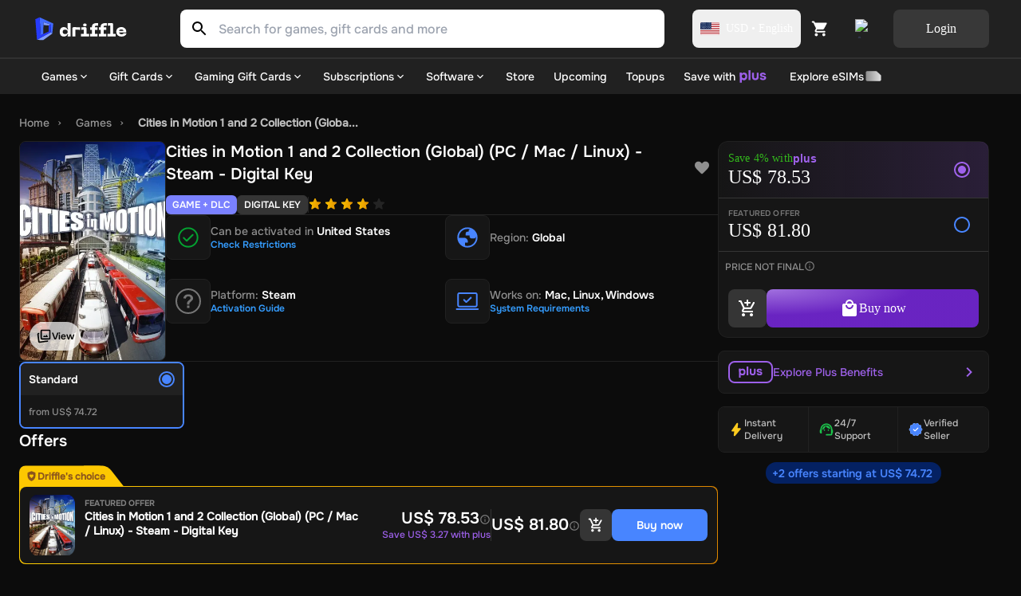

--- FILE ---
content_type: text/html; charset=utf-8
request_url: https://driffle.com/cities-in-motion-1-and-2-collection-pc-mac-linux-steam-digital-code-p869057
body_size: 47012
content:
<!DOCTYPE html><html lang="en"><head><script>(function(w,i,g){w[g]=w[g]||[];if(typeof w[g].push=='function')w[g].push(i)})
(window,'GTM-THCZHP4','google_tags_first_party');</script><script>(function(w,d,s,l){w[l]=w[l]||[];(function(){w[l].push(arguments);})('set', 'developer_id.dYzg1YT', true);
		w[l].push({'gtm.start':new Date().getTime(),event:'gtm.js'});var f=d.getElementsByTagName(s)[0],
		j=d.createElement(s);j.async=true;j.src='/sed9/';
		f.parentNode.insertBefore(j,f);
		})(window,document,'script','dataLayer');</script><meta charSet="utf-8"/><meta name="viewport" content="width=device-width"/><link rel="dns-prefetch" href="https://api.driffle.com"/><link rel="preconnect" href="https://api.driffle.com"/><link rel="preconnect" href="https://assets.driffle.com"/><link rel="preconnect" href="https://static.driffle.com"/><link rel="dns-prefetch" href="https://assets.driffle.com"/><link rel="dns-prefetch" href="https://static.driffle.com"/><link rel="dns-prefetch" href="https://app.termly.io"/><link rel="dns-prefetch" href="https://gtm.driffle.com"/><link rel="dns-prefetch" href="//widget.trustpilot.com"/><link rel="dns-prefetch" href="https://www.clarity.ms"/><meta name="google-adsense-account" content="ca-pub-2614172121091543"/><link rel="preload" href="https://assets.driffle.com/fonts/Onest/static/Onest-Medium-v6.ttf" as="font" crossorigin="" type="font/ttf"/><link rel="preload" href="https://assets.driffle.com/fonts/Onest/static/Onest-SemiBold-v5.ttf" as="font" crossorigin="" type="font/ttf"/><link rel="preload" href="https://assets.driffle.com/fonts/Onest/static/Onest-Bold-v5.ttf" as="font" crossorigin="" type="font/ttf"/><link rel="shortcut icon" href="/site-assets/favicon.ico"/><link rel="apple-touch-icon" sizes="180x180" href="/site-assets/apple-touch-icon.png"/><link rel="icon" type="image/png" sizes="32x32" href="/site-assets/favicon-32x32.png"/><link rel="icon" type="image/png" sizes="16x16" href="/site-assets/favicon-16x16.png"/><link rel="manifest" href="/manifest.json"/><title>Buy Cities in Motion 1 and 2 Collection (Global) (PC / Mac / Linux) - Steam - Digital Key</title><meta http-equiv="last-modified" content="Thu Jan 22 2026"/><meta name="description" content="Shop the Best Deals for Cities in Motion 1 and 2 Collection (Global) (PC / Mac / Linux) - Steam - Digital Key at Driffle - Instant Delivery of Authentic Products at Unbeatable Prices!"/><meta name="robots" content="index,follow"/><link rel="canonical" href="https://driffle.com/cities-in-motion-1-and-2-collection-pc-mac-linux-steam-digital-code-p869057"/><meta property="product:price:amount" content="81.8"/><meta property="product:price:currency" content="USD"/><meta property="product:brand" content="Paradox Interactive"/><meta property="product:availability" content="instock"/><meta property="product:retailer_item_id" content="869057"/><meta property="product:condition" content="new"/><meta property="og:title" content="Buy Cities in Motion 1 and 2 Collection (Global) (PC / Mac / Linux) - Steam - Digital Key"/><meta property="og:type" content="og:product"/><meta property="og:description" content="Shop the Best Deals for Cities in Motion 1 and 2 Collection (Global) (PC / Mac / Linux) - Steam - Digital Key at Driffle - Instant Delivery of Authentic Products at Unbeatable Prices!"/><meta property="og:url" content="https://driffle.com/cities-in-motion-1-and-2-collection-pc-mac-linux-steam-digital-code-p869057"/><meta property="og:site_name" content="Driffle"/><meta property="og:image" content="/api/ogimage?coverImage=https://static.driffle.com/products/cities-in-motion-collection-steam-cd-key-p869057-cover.webp&amp;name=Cities in Motion 1 and 2 Collection (Global) (PC / Mac / Linux) - Steam - Digital Key&amp;symbol=USD&amp;price=81.8&amp;platformName=Steam&amp;platformIcon=https://driffle.com/icons/platform_icons/steam.svg&amp;productRegion=Global"/><meta property="og:availability" content="instock"/><meta property="fb:app_id" content="1787660858154522"/><meta property="twitter:title" content="Cities in Motion 1 and 2 Collection (Global) (PC / Mac / Linux) - Steam - Digital Key"/><meta property="twitter:description" content="Shop the Best Deals for Cities in Motion 1 and 2 Collection (Global) (PC / Mac / Linux) - Steam - Digital Key at Driffle - Instant Delivery of Authentic Products at Unbeatable Prices!"/><meta property="twitter:url" content="https://driffle.com/cities-in-motion-1-and-2-collection-pc-mac-linux-steam-digital-code-p869057"/><meta property="twitter:image" content="https://static.driffle.com/products/cities-in-motion-collection-steam-cd-key-p869057-cover.webp"/><meta name="twitter:card" content="summary"/><script id="json-ld-product" type="application/ld+json">{"@context":"http://schema.org","@graph":[{"@context":"https://schema.org/","@type":"Product","productID":"869057","name":"Cities in Motion 1 and 2 Collection (Global) (PC / Mac / Linux) - Steam - Digital Key","url":"https://driffle.com/cities-in-motion-1-and-2-collection-pc-mac-linux-steam-digital-code-p869057","description":"Buy Cities in Motion 1 and 2 Collection (Global) (PC / Mac / Linux) - Steam - Digital Key from Driffle, the place to buy your games at the best price with fast delivery","image":"https://static.driffle.com/products/cities-in-motion-collection-steam-cd-key-p869057-cover.webp","sku":"869057","brand":{"@type":"Brand","name":"Paradox Interactive"},"releaseDate":"2011-02-22","offers":{"@type":"AggregateOffer","lowPrice":"74.72","highPrice":"81.8","offerCount":3,"priceCurrency":"USD","offers":[{"@type":"Offer","priceSpecification":[{"@type":"UnitPriceSpecification","price":"74.72","priceCurrency":"USD"},{"@type":"UnitPriceSpecification","priceType":"https://schema.org/SubscriptionPrice","price":"71.73","priceCurrency":"USD"},{"@type":"UnitPriceSpecification","priceType":"https://schema.org/ListPrice","price":"0","priceCurrency":"USD"}],"availability":"http://schema.org/InStock","url":"https://driffle.com/cities-in-motion-1-and-2-collection-pc-mac-linux-steam-digital-code-p869057?seller=849","seller":{"@type":"Organization","name":"GamingImperium","url":"https://driffle.com/vendor/849"}},{"@type":"Offer","priceSpecification":[{"@type":"UnitPriceSpecification","price":"74.87","priceCurrency":"USD"},{"@type":"UnitPriceSpecification","priceType":"https://schema.org/SubscriptionPrice","price":"71.88","priceCurrency":"USD"},{"@type":"UnitPriceSpecification","priceType":"https://schema.org/ListPrice","price":"0","priceCurrency":"USD"}],"availability":"http://schema.org/InStock","url":"https://driffle.com/cities-in-motion-1-and-2-collection-pc-mac-linux-steam-digital-code-p869057?seller=1198","seller":{"@type":"Organization","name":"Game Zone Portal","url":"https://driffle.com/vendor/1198"}}]},"rating":{"@type":"Rating","worstRating":"1","bestRating":"5"},"aggregateRating":{"@type":"AggregateRating","ratingValue":"4.0","reviewCount":"100"}},{"@context":"https://schema.org","@type":"BreadcrumbList","itemListElement":[{"@type":"ListItem","position":1,"name":"Home","item":"https://driffle.com/"},{"@type":"ListItem","position":2,"name":"Games","item":"https://driffle.com/store/games"},{"@type":"ListItem","position":3,"name":"Cities in Motion 1 and 2 Collection (Globa...","item":"https://driffle.com/cities-in-motion-1-and-2-collection-pc-mac-linux-steam-digital-code-p869057"}]}]}</script><link rel="preload" as="image" href="https://static.driffle.com/fit-in/720x512/products/cities-in-motion-collection-steam-cd-key-p869057-cover.webp"/><meta name="next-head-count" content="47"/><link rel="preload" href="https://assets.driffle.com/_next/static/css/170794a6b8eecabc.css" as="style"/><link rel="stylesheet" href="https://assets.driffle.com/_next/static/css/170794a6b8eecabc.css" data-n-g=""/><noscript data-n-css=""></noscript><script defer="" nomodule="" src="https://assets.driffle.com/_next/static/chunks/polyfills-c67a75d1b6f99dc8.js"></script><script defer="" src="https://assets.driffle.com/_next/static/chunks/7196-1b25e3519f31ccbf.js"></script><script defer="" src="https://assets.driffle.com/_next/static/chunks/1321-3d585adfe75e37b5.js"></script><script defer="" src="https://assets.driffle.com/_next/static/chunks/362.a8cdf43ab4c783fd.js"></script><script defer="" src="https://assets.driffle.com/_next/static/chunks/1223.e3ebdd1b13da6459.js"></script><script defer="" src="https://assets.driffle.com/_next/static/chunks/1664.5ba422b8124781d7.js"></script><script src="https://assets.driffle.com/_next/static/chunks/webpack-786d0bbf9d3e636e.js" defer=""></script><script src="https://assets.driffle.com/_next/static/chunks/framework-f44ba79936f400b5.js" defer=""></script><script src="https://assets.driffle.com/_next/static/chunks/main-68d63a7ca4356385.js" defer=""></script><script src="https://assets.driffle.com/_next/static/chunks/pages/_app-d8411031cc9dc530.js" defer=""></script><script src="https://assets.driffle.com/_next/static/chunks/29107295-46d7d1929d94c0a9.js" defer=""></script><script src="https://assets.driffle.com/_next/static/chunks/9526-efc2c290f9a50787.js" defer=""></script><script src="https://assets.driffle.com/_next/static/chunks/2565-451f768095ae8da0.js" defer=""></script><script src="https://assets.driffle.com/_next/static/chunks/7856-205b4d050634fdb8.js" defer=""></script><script src="https://assets.driffle.com/_next/static/chunks/4526-719e864768455e28.js" defer=""></script><script src="https://assets.driffle.com/_next/static/chunks/1905-84c6945bfa213ce0.js" defer=""></script><script src="https://assets.driffle.com/_next/static/chunks/3722-1aba8e6e31506734.js" defer=""></script><script src="https://assets.driffle.com/_next/static/chunks/5082-6727f4a5bba5b490.js" defer=""></script><script src="https://assets.driffle.com/_next/static/chunks/8006-ee03aa03fd023a4e.js" defer=""></script><script src="https://assets.driffle.com/_next/static/chunks/5418-d24a28c1b409d810.js" defer=""></script><script src="https://assets.driffle.com/_next/static/chunks/780-c5372060edc839f3.js" defer=""></script><script src="https://assets.driffle.com/_next/static/chunks/1893-06439bc420c35420.js" defer=""></script><script src="https://assets.driffle.com/_next/static/chunks/9158-79c872794d379185.js" defer=""></script><script src="https://assets.driffle.com/_next/static/chunks/5257-29acd38e8ee0a52e.js" defer=""></script><script src="https://assets.driffle.com/_next/static/chunks/8823-eb588401a4b87855.js" defer=""></script><script src="https://assets.driffle.com/_next/static/chunks/6951-1f3d21654c19da35.js" defer=""></script><script src="https://assets.driffle.com/_next/static/chunks/5245-4f8eeb2e97047a69.js" defer=""></script><script src="https://assets.driffle.com/_next/static/chunks/9801-ff2a2f5cf07a6fa3.js" defer=""></script><script src="https://assets.driffle.com/_next/static/chunks/9885-06aa7411e2fb778d.js" defer=""></script><script src="https://assets.driffle.com/_next/static/chunks/pages/%5Bslug%5D-41f9fb294f38fb2e.js" defer=""></script><script src="https://assets.driffle.com/_next/static/DopNUu_UnowPygYbXCBOY/_buildManifest.js" defer=""></script><script src="https://assets.driffle.com/_next/static/DopNUu_UnowPygYbXCBOY/_ssgManifest.js" defer=""></script><style data-styled="" data-styled-version="5.3.11">.wiBIj{display:-webkit-box;display:-webkit-flex;display:-ms-flexbox;display:flex;-webkit-align-items:center;-webkit-box-align:center;-ms-flex-align:center;align-items:center;-webkit-box-pack:center;-webkit-justify-content:center;-ms-flex-pack:center;justify-content:center;gap:8px;width:100%;min-height:60px;padding:8px;}/*!sc*/
data-styled.g1[id="sc-d5f04e1f-0"]{content:"wiBIj,"}/*!sc*/
.deULFv{font:1rem/1.5rem Onest-Medium;color:#FFFFFF;}/*!sc*/
data-styled.g2[id="sc-d5f04e1f-1"]{content:"deULFv,"}/*!sc*/
.jAmVaw{display:-webkit-box;display:-webkit-flex;display:-ms-flexbox;display:flex;-webkit-align-items:center;-webkit-box-align:center;-ms-flex-align:center;align-items:center;place-content:center;cursor:pointer;border-radius:8px;font-size:1rem;line-height:1rem;font-family:Onest-Bold;border:none;background:#4885FF;color:#FFFFFF;padding:16px;gap:8px;opacity:1;width:120px;height:48px;}/*!sc*/
.jAmVaw:hover{background:#477BFF;}/*!sc*/
.jAmVaw:active{-webkit-transform:scale(0.95);-ms-transform:scale(0.95);transform:scale(0.95);}/*!sc*/
.jAmVaw p,.jAmVaw span,.jAmVaw div{font-family:Onest-Bold;}/*!sc*/
.jUzPYr{display:-webkit-box;display:-webkit-flex;display:-ms-flexbox;display:flex;-webkit-align-items:center;-webkit-box-align:center;-ms-flex-align:center;align-items:center;place-content:center;cursor:pointer;border-radius:8px;font-size:1rem;line-height:1rem;font-family:Onest-Bold;border:none;background:#4885FF;color:#FFFFFF;padding:16px;gap:8px;opacity:1;width:100%;height:48px;}/*!sc*/
.jUzPYr:hover{background:#477BFF;}/*!sc*/
.jUzPYr:active{-webkit-transform:scale(0.95);-ms-transform:scale(0.95);transform:scale(0.95);}/*!sc*/
.jUzPYr p,.jUzPYr span,.jUzPYr div{font-family:Onest-Bold;}/*!sc*/
.ivLbCU{display:-webkit-box;display:-webkit-flex;display:-ms-flexbox;display:flex;-webkit-align-items:center;-webkit-box-align:center;-ms-flex-align:center;align-items:center;place-content:center;cursor:pointer;border-radius:8px;font-size:1rem;line-height:1rem;font-family:Onest-Bold;border:none;background:#353535;color:#FFFFFF;padding:16px;gap:8px;opacity:1;width:48px;height:48px;}/*!sc*/
.ivLbCU:hover{background:#535353;}/*!sc*/
.ivLbCU:active{-webkit-transform:scale(0.95);-ms-transform:scale(0.95);transform:scale(0.95);}/*!sc*/
.ivLbCU p,.ivLbCU span,.ivLbCU div{font-family:Onest-Bold;}/*!sc*/
data-styled.g11[id="sc-75519cd6-1"]{content:"jAmVaw,jUzPYr,ivLbCU,"}/*!sc*/
.bGpeBp{height:16px;width:16px;vertical-align:middle;margin:0;position:relative;display:inline-block;-webkit-mask-image:url(/icons/arrow-down-chevron-24.svg);mask-image:url(/icons/arrow-down-chevron-24.svg);-webkit-mask-repeat:no-repeat;mask-repeat:no-repeat;-webkit-mask-position:center;mask-position:center;-webkit-mask-size:contain;mask-size:contain;background:#ffffff;}/*!sc*/
.fMglGL{height:24px;width:24px;vertical-align:middle;margin:0 0 0 0;position:relative;display:inline-block;-webkit-mask-image:url(/icons/arrow-right-chevron-24.svg);mask-image:url(/icons/arrow-right-chevron-24.svg);-webkit-mask-repeat:no-repeat;mask-repeat:no-repeat;-webkit-mask-position:center;mask-position:center;-webkit-mask-size:contain;mask-size:contain;background:#9F62EB;}/*!sc*/
.fWSSkb{height:28px;width:28px;vertical-align:middle;margin:0;position:relative;display:inline-block;-webkit-mask-image:url(/icons/play-24.svg);mask-image:url(/icons/play-24.svg);-webkit-mask-repeat:no-repeat;mask-repeat:no-repeat;-webkit-mask-position:center;mask-position:center;-webkit-mask-size:contain;mask-size:contain;background:#fff;}/*!sc*/
data-styled.g71[id="sc-cc8177f2-0"]{content:"bGpeBp,fMglGL,fWSSkb,"}/*!sc*/
.kcAZWS{color:#000000;fill:#000000;}/*!sc*/
.kcAZWS path{fill:#000000;}/*!sc*/
.kcAZWS g{fill:#000000;}/*!sc*/
.iXZOem{color:#FFFFFF;fill:#FFFFFF;}/*!sc*/
.iXZOem path{fill:#FFFFFF;}/*!sc*/
.iXZOem g{fill:#FFFFFF;}/*!sc*/
.dzfkny{color:#000;fill:#000;}/*!sc*/
.dzfkny path{fill:#000;}/*!sc*/
.dzfkny g{fill:#000;}/*!sc*/
.kVUtlW{color:#8F8F8F;fill:#8F8F8F;}/*!sc*/
.kVUtlW path{fill:#8F8F8F;}/*!sc*/
.kVUtlW g{fill:#8F8F8F;}/*!sc*/
.hutLke{color:#359dff;fill:#359dff;}/*!sc*/
.hutLke path{fill:#359dff;}/*!sc*/
.hutLke g{fill:#359dff;}/*!sc*/
.kVSVQK{color:#808080;fill:#808080;}/*!sc*/
.kVSVQK path{fill:#808080;}/*!sc*/
.kVSVQK g{fill:#808080;}/*!sc*/
.hGQRFG{color:#fff;fill:#fff;}/*!sc*/
.hGQRFG path{fill:#fff;}/*!sc*/
.hGQRFG g{fill:#fff;}/*!sc*/
.jbsGEe{color:#1CC54C;fill:#1CC54C;}/*!sc*/
.jbsGEe path{fill:#1CC54C;}/*!sc*/
.jbsGEe g{fill:#1CC54C;}/*!sc*/
.diKbcK{color:#4885FF;fill:#4885FF;}/*!sc*/
.diKbcK path{fill:#4885FF;}/*!sc*/
.diKbcK g{fill:#4885FF;}/*!sc*/
data-styled.g99[id="sc-592ea1a5-0"]{content:"kcAZWS,iXZOem,iUWnZW,dzfkny,kVUtlW,hutLke,kVSVQK,hGQRFG,jbsGEe,diKbcK,"}/*!sc*/
.lsBWo{display:-webkit-box;display:-webkit-flex;display:-ms-flexbox;display:flex;-webkit-align-items:center;-webkit-box-align:center;-ms-flex-align:center;align-items:center;gap:4px;font:0.75rem/1rem Onest-Medium;color:#8F8F8F;padding:8px;}/*!sc*/
data-styled.g196[id="sc-ca6b17f4-0"]{content:"lsBWo,"}/*!sc*/
.SeBWw{position:fixed;bottom:0;left:0;right:0;background-color:#212121;border-top:1px solid #353535;border-top-left-radius:8px;border-top-right-radius:8px;padding:12px;z-index:111;width:100%;display:-webkit-box;display:-webkit-flex;display:-ms-flexbox;display:flex;-webkit-flex-direction:column;-ms-flex-direction:column;flex-direction:column;gap:12px;}/*!sc*/
@media (max-width:1023px){.SeBWw{display:-webkit-box;display:-webkit-flex;display:-ms-flexbox;display:flex;}}/*!sc*/
@media (min-width:1024px){.SeBWw{display:none;}}/*!sc*/
data-styled.g269[id="sc-3e3a1bc6-0"]{content:"SeBWw,"}/*!sc*/
.kKASBW{font-size:12px;line-height:18px;font-family:'Onest-Bold';color:#8F8F8F;text-align:center;}/*!sc*/
data-styled.g270[id="sc-3e3a1bc6-1"]{content:"kKASBW,"}/*!sc*/
.cMHNzZ{width:100%;height:1px;background-color:#353535;}/*!sc*/
data-styled.g271[id="sc-3e3a1bc6-2"]{content:"cMHNzZ,"}/*!sc*/
.QoLSj{position:absolute;top:-10px;right:16px;font-size:10px;text-align-last:end;font-family:'Onest-Medium';background-color:#212121;padding:2px 4px;z-index:1;display:block;}/*!sc*/
data-styled.g272[id="sc-3e3a1bc6-3"]{content:"QoLSj,"}/*!sc*/
.jKnqdi{color:#1CC54C;}/*!sc*/
data-styled.g273[id="sc-3e3a1bc6-4"]{content:"jKnqdi,"}/*!sc*/
.fMQbYD{position:absolute;top:-10px;right:16px;font-size:10px;text-align-last:end;font-family:'Onest-Medium';background-color:#212121;padding:2px 4px;z-index:1;}/*!sc*/
data-styled.g274[id="sc-3e3a1bc6-5"]{content:"fMQbYD,"}/*!sc*/
.CMSgZ{color:#8F8F8F;}/*!sc*/
data-styled.g275[id="sc-3e3a1bc6-6"]{content:"CMSgZ,"}/*!sc*/
.cAGsSy{font-family:'Onest-Bold';color:#9F62EB;}/*!sc*/
data-styled.g276[id="sc-3e3a1bc6-7"]{content:"cAGsSy,"}/*!sc*/
.hZXFTl{display:-webkit-box;display:-webkit-flex;display:-ms-flexbox;display:flex;-webkit-flex-direction:row;-ms-flex-direction:row;flex-direction:row;-webkit-align-items:flex-end;-webkit-box-align:flex-end;-ms-flex-align:flex-end;align-items:flex-end;-webkit-flex-wrap:wrap;-ms-flex-wrap:wrap;flex-wrap:wrap;gap:8px;}/*!sc*/
data-styled.g277[id="sc-3e3a1bc6-8"]{content:"hZXFTl,"}/*!sc*/
.cJCeYY{text-align:left;font-size:20px;font-family:'Onest-Medium';font-weight:bold;color:#FFFFFF;line-height:1;}/*!sc*/
data-styled.g278[id="sc-3e3a1bc6-9"]{content:"cJCeYY,"}/*!sc*/
.ZFdhM{text-align:right;font-size:20px;font-family:'Onest-Medium';font-weight:bold;color:#FFFFFF;line-height:1;}/*!sc*/
data-styled.g279[id="sc-3e3a1bc6-10"]{content:"ZFdhM,"}/*!sc*/
.eRjLyc{height:48px;border-radius:8px;font-size:16px;font-family:'Onest-SemiBold';color:#fff;background:radial-gradient(100% 100% at 0% 0%,#B67EFDdd 0%,#7626DCdd 68.08%);text-transform:none;border:none;cursor:pointer;width:100%;}/*!sc*/
.eRjLyc:disabled{opacity:0.6;cursor:not-allowed;}/*!sc*/
data-styled.g280[id="sc-3e3a1bc6-11"]{content:"eRjLyc,"}/*!sc*/
.kiniRL{height:30px;cursor:pointer;min-width:122px;width:122px;position:relative;}/*!sc*/
@media (max-width:767px){.kiniRL{height:24px;min-width:96px;width:96px;}}/*!sc*/
data-styled.g283[id="sc-89174d9a-1"]{content:"kiniRL,"}/*!sc*/
.cXZPYo{-webkit-transition:0.3s;transition:0.3s;position:-webkit-sticky;position:sticky;top:0;width:100%;z-index:101;max-height:108px;}/*!sc*/
@media (max-width:1024px){.cXZPYo{display:none;padding:0;}}/*!sc*/
data-styled.g284[id="sc-c3879bb1-0"]{content:"cXZPYo,"}/*!sc*/
.bVcCgf{width:100%;display:-webkit-box;display:-webkit-flex;display:-ms-flexbox;display:flex;-webkit-box-pack:center;-webkit-justify-content:center;-ms-flex-pack:center;justify-content:center;-webkit-align-items:center;-webkit-box-align:center;-ms-flex-align:center;align-items:center;background-color:#212121;mix-blend-mode:normal;-webkit-backdrop-filter:blur(40px);backdrop-filter:blur(40px);border-bottom:2px solid rgba(255,255,255,0.07);box-shadow:none;}/*!sc*/
data-styled.g285[id="sc-c3879bb1-1"]{content:"bVcCgf,"}/*!sc*/
.iytZyv{max-width:1728px;margin:auto;top:0;height:72px;z-index:100;width:100%;padding:12px 40px;display:-webkit-box;display:-webkit-flex;display:-ms-flexbox;display:flex;position:relative;-webkit-box-pack:justify;-webkit-justify-content:space-between;-ms-flex-pack:justify;justify-content:space-between;-webkit-align-items:center;-webkit-box-align:center;-ms-flex-align:center;align-items:center;}/*!sc*/
@media (min-width:1440px){.iytZyv{width:100%;margin:auto;}}/*!sc*/
data-styled.g288[id="sc-c3879bb1-4"]{content:"iytZyv,"}/*!sc*/
.zAVxG{-webkit-align-items:center;-webkit-box-align:center;-ms-flex-align:center;align-items:center;display:-webkit-box;display:-webkit-flex;display:-ms-flexbox;display:flex;margin-left:auto;gap:4px;}/*!sc*/
data-styled.g290[id="sc-c3879bb1-6"]{content:"zAVxG,"}/*!sc*/
.iSlEuI{cursor:pointer;position:relative;display:-webkit-box;display:-webkit-flex;display:-ms-flexbox;display:flex;-webkit-align-items:center;-webkit-box-align:center;-ms-flex-align:center;align-items:center;place-content:center;width:48px;border-radius:8px;height:48px;-webkit-transition:0.3s all ease;transition:0.3s all ease;}/*!sc*/
.iSlEuI:hover{background:rgb(255,255,255,0.15);}/*!sc*/
@media (max-width:1023px){.iSlEuI{width:auto;}.iSlEuI:hover{background:transparent;}}/*!sc*/
data-styled.g291[id="sc-c3879bb1-7"]{content:"iSlEuI,"}/*!sc*/
.cWHWCp{display:-webkit-box;display:-webkit-flex;display:-ms-flexbox;display:flex;-webkit-box-pack:start;-webkit-justify-content:flex-start;-ms-flex-pack:start;justify-content:flex-start;-webkit-align-items:center;-webkit-box-align:center;-ms-flex-align:center;align-items:center;height:40px;}/*!sc*/
data-styled.g294[id="sc-c3879bb1-10"]{content:"cWHWCp,"}/*!sc*/
.bodUdP{margin-left:35px;}/*!sc*/
data-styled.g301[id="sc-c3879bb1-17"]{content:"bodUdP,"}/*!sc*/
.idKtRv{display:grid;-webkit-align-items:center;-webkit-box-align:center;-ms-flex-align:center;align-items:center;grid-template-columns:auto auto;gap:12px;margin-left:8px;}/*!sc*/
data-styled.g305[id="sc-c3879bb1-21"]{content:"idKtRv,"}/*!sc*/
.eICKsi{cursor:pointer;position:relative;display:-webkit-box;display:-webkit-flex;display:-ms-flexbox;display:flex;-webkit-align-items:center;-webkit-box-align:center;-ms-flex-align:center;align-items:center;-webkit-box-pack:center;-webkit-justify-content:center;-ms-flex-pack:center;justify-content:center;width:48px;height:48px;border-radius:8px;background:transparent;border:none;-webkit-transition:0.3s all ease;transition:0.3s all ease;padding:0;}/*!sc*/
.eICKsi:hover{background:rgb(255,255,255,0.15);}/*!sc*/
data-styled.g306[id="sc-c3879bb1-22"]{content:"eICKsi,"}/*!sc*/
.jhYvBl{object-fit:contain;}/*!sc*/
data-styled.g307[id="sc-c3879bb1-23"]{content:"jhYvBl,"}/*!sc*/
.eiejhU button{background:rgba(255,255,255,0.1);color:#FFFFFF;font-family:Onest-Bold;}/*!sc*/
.eiejhU button:hover{background:rgba(255,255,255,0.15);}/*!sc*/
data-styled.g308[id="sc-c3879bb1-24"]{content:"eiejhU,"}/*!sc*/
.iwQGH{cursor:pointer;display:-webkit-box;display:-webkit-flex;display:-ms-flexbox;display:flex;-webkit-align-items:center;-webkit-box-align:center;-ms-flex-align:center;align-items:center;-webkit-box-pack:center;-webkit-justify-content:center;-ms-flex-pack:center;justify-content:center;border-radius:8px;padding:5px 10px;height:48px;font-size:0.875rem;line-height:0.875rem;font-family:Onest-Bold;color:#FFFFFF;-webkit-transition:0.3s all ease;transition:0.3s all ease;}/*!sc*/
.iwQGH:hover{background:rgb(255,255,255,0.15);}/*!sc*/
data-styled.g310[id="sc-c3879bb1-26"]{content:"iwQGH,"}/*!sc*/
.dTCxrG{position:relative;width:100%;height:48px;max-width:920px;margin-left:64px;-webkit-flex:1;-ms-flex:1;flex:1;border-radius:8px;z-index:12;}/*!sc*/
@media (mmmax-width:1440px){}/*!sc*/
@media (max-width:1236px){}/*!sc*/
@media (max-width:1023px){.dTCxrG{margin:0;border-radius:0;padding:0 16px;background:#212121;}}/*!sc*/
data-styled.g312[id="sc-1962aa3-0"]{content:"dTCxrG,"}/*!sc*/
.hogXSB{display:-webkit-box;display:-webkit-flex;display:-ms-flexbox;display:flex;position:relative;height:100%;-webkit-transition:all 0.3s ease;transition:all 0.3s ease;width:100%;}/*!sc*/
@media (max-width:1023px){.hogXSB{margin-bottom:16px;background:#212121;}}/*!sc*/
@media (max-width:767px){.hogXSB{background:#212121;margin-bottom:16px;}}/*!sc*/
data-styled.g313[id="sc-1962aa3-1"]{content:"hogXSB,"}/*!sc*/
.jsQeoz{width:100%;height:48px;background:#FFFFFF;box-sizing:border-box;border-right:none;border-radius:0 8px 8px 0;-webkit-transition:0.3s all ease-in-out;transition:0.3s all ease-in-out;color:#000000;}/*!sc*/
@media (max-width:1230px){.jsQeoz{margin-top:0;left:0;}}/*!sc*/
.jsQeoz:focus{outline:none;}/*!sc*/
.jsQeoz:placeholder{color:#696e79;}/*!sc*/
data-styled.g314[id="sc-1962aa3-2"]{content:"jsQeoz,"}/*!sc*/
.bovIMf{display:-webkit-box;display:-webkit-flex;display:-ms-flexbox;display:flex;margin:auto;border-radius:8px 0 0 8px;}/*!sc*/
data-styled.g315[id="sc-1962aa3-3"]{content:"bovIMf,"}/*!sc*/
.kUfrZo{border-radius:8px 0 0 8px;background:#FFFFFF;height:48px;width:48px;margin:0px;display:-webkit-box;display:-webkit-flex;display:-ms-flexbox;display:flex;-webkit-align-items:center;-webkit-box-align:center;-ms-flex-align:center;align-items:center;-webkit-box-pack:center;-webkit-justify-content:center;-ms-flex-pack:center;justify-content:center;}/*!sc*/
data-styled.g316[id="sc-1962aa3-4"]{content:"kUfrZo,"}/*!sc*/
.kSxJPJ{display:-webkit-box;display:-webkit-flex;display:-ms-flexbox;display:flex;height:16px;width:24px;position:relative;-webkit-align-items:center;-webkit-box-align:center;-ms-flex-align:center;align-items:center;-webkit-box-pack:center;-webkit-justify-content:center;-ms-flex-pack:center;justify-content:center;}/*!sc*/
data-styled.g322[id="sc-236851a0-0"]{content:"kSxJPJ,"}/*!sc*/
.hQSBSz{border-radius:2px;overflow:hidden;display:-webkit-box;display:-webkit-flex;display:-ms-flexbox;display:flex;-webkit-align-items:center;-webkit-box-align:center;-ms-flex-align:center;align-items:center;position:relative;height:16px;width:24px;}/*!sc*/
data-styled.g323[id="sc-236851a0-1"]{content:"hQSBSz,"}/*!sc*/
.kxafWH{width:100%;height:44px;position:relative;display:-webkit-box;display:-webkit-flex;display:-ms-flexbox;display:flex;-webkit-box-pack:start;-webkit-justify-content:flex-start;-ms-flex-pack:start;justify-content:flex-start;-webkit-align-items:center;-webkit-box-align:center;-ms-flex-align:center;align-items:center;-webkit-transition:0.3s all ease;transition:0.3s all ease;z-index:-1;background:#212121;}/*!sc*/
@media (max-width:1023px){.kxafWH{display:none;}}/*!sc*/
data-styled.g325[id="sc-9176f49e-0"]{content:"kxafWH,"}/*!sc*/
.ivCvJM{max-width:1728px;width:100%;position:relative;display:-webkit-box;display:-webkit-flex;display:-ms-flexbox;display:flex;padding:0 40px;margin:0 auto;-webkit-box-pack:justify;-webkit-justify-content:space-between;-ms-flex-pack:justify;justify-content:space-between;-webkit-align-items:center;-webkit-box-align:center;-ms-flex-align:center;align-items:center;height:44px;}/*!sc*/
data-styled.g326[id="sc-9176f49e-1"]{content:"ivCvJM,"}/*!sc*/
.qPBNZ{display:-webkit-box;display:-webkit-flex;display:-ms-flexbox;display:flex;-webkit-flex-direction:row;-ms-flex-direction:row;flex-direction:row;-webkit-align-items:center;-webkit-box-align:center;-ms-flex-align:center;align-items:center;overflow-x:auto;-ms-overflow-style:none;}/*!sc*/
.qPBNZ::-webkit-scrollbar{display:none;}/*!sc*/
data-styled.g327[id="sc-9176f49e-2"]{content:"qPBNZ,"}/*!sc*/
.dtGwny{display:-webkit-box;display:-webkit-flex;display:-ms-flexbox;display:flex;font-size:0.875rem;line-height:1rem;position:relative;display:-webkit-box;display:-webkit-flex;display:-ms-flexbox;display:flex;-webkit-box-pack:center;-webkit-justify-content:center;-ms-flex-pack:center;justify-content:center;-webkit-align-items:center;-webkit-box-align:center;-ms-flex-align:center;align-items:center;color:#ffffff;font-family:Onest-Medium;cursor:pointer;padding:0 12px;white-space:nowrap;text-transform:none;}/*!sc*/
data-styled.g328[id="sc-9176f49e-3"]{content:"dtGwny,"}/*!sc*/
.jwEdWm{cursor:pointer;display:-webkit-box;display:-webkit-flex;display:-ms-flexbox;display:flex;-webkit-align-items:center;-webkit-box-align:center;-ms-flex-align:center;align-items:center;gap:4px;}/*!sc*/
data-styled.g334[id="sc-9176f49e-9"]{content:"jwEdWm,"}/*!sc*/
.iccbPg{display:-webkit-box;display:-webkit-flex;display:-ms-flexbox;display:flex;-webkit-align-items:center;-webkit-box-align:center;-ms-flex-align:center;align-items:center;-webkit-transition:-webkit-transform 0.2s ease;-webkit-transition:transform 0.2s ease;transition:transform 0.2s ease;-webkit-transform:rotate(0deg);-ms-transform:rotate(0deg);transform:rotate(0deg);}/*!sc*/
data-styled.g335[id="sc-9176f49e-10"]{content:"iccbPg,"}/*!sc*/
.ioRFrz{position:absolute;width:1px;height:1px;overflow:hidden;-webkit-clip:rect(0,0,0,0);clip:rect(0,0,0,0);white-space:nowrap;}/*!sc*/
data-styled.g356[id="sc-9176f49e-31"]{content:"ioRFrz,"}/*!sc*/
.dXmrgD{padding:10px 16px;display:none;height:64px;width:100%;position:-webkit-sticky;position:sticky;-webkit-backdrop-filter:blur(4px);backdrop-filter:blur(4px);background-color:#212121;top:0px;z-index:25;}/*!sc*/
@media (max-width:1024px){.dXmrgD{display:-webkit-box;display:-webkit-flex;display:-ms-flexbox;display:flex;}}/*!sc*/
data-styled.g392[id="sc-90fe6f53-0"]{content:"dXmrgD,"}/*!sc*/
.iUpEHI{display:-webkit-box;display:-webkit-flex;display:-ms-flexbox;display:flex;-webkit-align-items:center;-webkit-box-align:center;-ms-flex-align:center;align-items:center;-webkit-box-pack:center;-webkit-justify-content:center;-ms-flex-pack:center;justify-content:center;margin-right:8px;}/*!sc*/
data-styled.g393[id="sc-90fe6f53-1"]{content:"iUpEHI,"}/*!sc*/
.mNTUh{-webkit-flex:1;-ms-flex:1;flex:1;display:-webkit-box;display:-webkit-flex;display:-ms-flexbox;display:flex;-webkit-box-pack:end;-webkit-justify-content:flex-end;-ms-flex-pack:end;justify-content:flex-end;-webkit-align-items:center;-webkit-box-align:center;-ms-flex-align:center;align-items:center;}/*!sc*/
data-styled.g395[id="sc-90fe6f53-3"]{content:"mNTUh,"}/*!sc*/
.hUZdYV{display:-webkit-box;display:-webkit-flex;display:-ms-flexbox;display:flex;-webkit-align-items:center;-webkit-box-align:center;-ms-flex-align:center;align-items:center;gap:16px;}/*!sc*/
@media (max-width:1024px){.hUZdYV{margin-left:16px;}}/*!sc*/
data-styled.g397[id="sc-90fe6f53-5"]{content:"hUZdYV,"}/*!sc*/
.hNWYcX{display:-webkit-box;display:-webkit-flex;display:-ms-flexbox;display:flex;-webkit-box-pack:center;-webkit-justify-content:center;-ms-flex-pack:center;justify-content:center;-webkit-align-items:center;-webkit-box-align:center;-ms-flex-align:center;align-items:center;}/*!sc*/
data-styled.g398[id="sc-90fe6f53-6"]{content:"hNWYcX,"}/*!sc*/
.hvtXbe{display:-webkit-box;display:-webkit-flex;display:-ms-flexbox;display:flex;background:#0C0C0C;-webkit-flex-direction:column;-ms-flex-direction:column;flex-direction:column;}/*!sc*/
data-styled.g407[id="sc-4b7f4229-0"]{content:"hvtXbe,"}/*!sc*/
.jEBdXM{display:-webkit-box;display:-webkit-flex;display:-ms-flexbox;display:flex;-webkit-flex-direction:column;-ms-flex-direction:column;flex-direction:column;max-width:1524px;margin:0 auto;background:#0C0C0C;width:100%;padding:24px 40px 40px 24px;}/*!sc*/
@media (max-width:1236px){.jEBdXM{max-width:1188px;padding:22px 16px 40px 0;}}/*!sc*/
@media (max-width:1440px){.jEBdXM{max-width:1392px;}}/*!sc*/
@media (max-width:1023px){.jEBdXM{padding:24px 16px;}}/*!sc*/
data-styled.g409[id="sc-4b7f4229-2"]{content:"jEBdXM,"}/*!sc*/
.gGNsQA{display:-webkit-box;display:-webkit-flex;display:-ms-flexbox;display:flex;-webkit-flex-direction:row;-ms-flex-direction:row;flex-direction:row;-webkit-flex-wrap:nowrap;-ms-flex-wrap:nowrap;flex-wrap:nowrap;gap:16px;width:100%;-webkit-align-items:flex-start;-webkit-box-align:flex-start;-ms-flex-align:flex-start;align-items:flex-start;}/*!sc*/
@media (max-width:1023px){.gGNsQA{-webkit-flex-direction:column;-ms-flex-direction:column;flex-direction:column;gap:0;padding:0 16px;}}/*!sc*/
@media (max-width:767px){.gGNsQA{padding:0;}}/*!sc*/
data-styled.g410[id="sc-4b7f4229-3"]{content:"gGNsQA,"}/*!sc*/
.hOQSbG{display:-webkit-box;display:-webkit-flex;display:-ms-flexbox;display:flex;-webkit-flex-direction:column;-ms-flex-direction:column;flex-direction:column;gap:16px;-webkit-flex:1;-ms-flex:1;flex:1;min-width:0;width:100%;}/*!sc*/
@media (max-width:1023px){.hOQSbG{-webkit-flex:none;-ms-flex:none;flex:none;width:100%;}}/*!sc*/
data-styled.g411[id="sc-4b7f4229-4"]{content:"hOQSbG,"}/*!sc*/
.iZzxBA{display:block;}/*!sc*/
@media (max-width:1023px){.iZzxBA{display:none;}}/*!sc*/
data-styled.g423[id="sc-441fae0a-0"]{content:"iZzxBA,"}/*!sc*/
.gJycia{display:none;padding:0 16px;}/*!sc*/
@media (max-width:1023px){.gJycia{display:block;}}/*!sc*/
data-styled.g426[id="sc-441fae0a-3"]{content:"gJycia,"}/*!sc*/
.uSewf{display:contents;}/*!sc*/
@media (max-width:1023px){.uSewf{display:none;}}/*!sc*/
data-styled.g431[id="sc-441fae0a-8"]{content:"uSewf,"}/*!sc*/
.iDREgK{display:none;}/*!sc*/
@media (max-width:1023px){.iDREgK{display:contents;}}/*!sc*/
data-styled.g432[id="sc-441fae0a-9"]{content:"iDREgK,"}/*!sc*/
.btmWPb{margin-bottom:12px;margin-top:12px;}/*!sc*/
@media (max-width:767px){.btmWPb{display:none;}}/*!sc*/
data-styled.g433[id="sc-ffd66971-0"]{content:"btmWPb,"}/*!sc*/
.gCRaBw{list-style:none;margin:0;padding:0;display:-webkit-box;display:-webkit-flex;display:-ms-flexbox;display:flex;-webkit-flex-wrap:wrap;-ms-flex-wrap:wrap;flex-wrap:wrap;}/*!sc*/
data-styled.g434[id="sc-ffd66971-1"]{content:"gCRaBw,"}/*!sc*/
.ituxtk{margin:0;padding:0;margin-right:8px;font-size:14px;font-family:Onest-Medium;}/*!sc*/
.ituxtk:not(:last-child):after{content:'›';margin:0px 10px;font-size:16px;line-height:14px;color:#969696;font-family:Onest-Bold;}/*!sc*/
data-styled.g435[id="sc-ffd66971-2"]{content:"ituxtk,"}/*!sc*/
.gNMptt{color:#969696;font-weight:500;cursor:pointer;}/*!sc*/
.gNMptt:hover{-webkit-text-decoration:underline;text-decoration:underline;}/*!sc*/
.gmlFmk{color:#BFBFBF;font-weight:700;cursor:default;}/*!sc*/
.gmlFmk:hover{-webkit-text-decoration:none;text-decoration:none;}/*!sc*/
data-styled.g436[id="sc-ffd66971-3"]{content:"gNMptt,gmlFmk,"}/*!sc*/
.eAHeGt{width:100%;display:-webkit-box;display:-webkit-flex;display:-ms-flexbox;display:flex;background:#212121;-webkit-flex-direction:column;-ms-flex-direction:column;flex-direction:column;box-sizing:border-box;}/*!sc*/
data-styled.g437[id="sc-a2220b15-0"]{content:"eAHeGt,"}/*!sc*/
.hzPPnq{margin:0 auto;max-width:1524px;padding:0 24px;width:100%;}/*!sc*/
@media (max-width:1236px){.hzPPnq{max-width:1188px;padding:0;}}/*!sc*/
@media (max-width:1440px){.hzPPnq{max-width:1392px;}}/*!sc*/
@media (max-width:1023px){.hzPPnq{padding:0;}}/*!sc*/
data-styled.g438[id="sc-a2220b15-1"]{content:"hzPPnq,"}/*!sc*/
.gvZrkO{width:100%;min-width:100%;margin:40px auto;padding:0 16px;margin-bottom:32px;max-width:1524px;display:-webkit-box;display:-webkit-flex;display:-ms-flexbox;display:flex;gap:48px;}/*!sc*/
@media (max-width:1236px){.gvZrkO{-webkit-flex-direction:column;-ms-flex-direction:column;flex-direction:column;padding:16px;gap:24px;margin:0;}}/*!sc*/
@media (max-width:767px){.gvZrkO{width:100%;}}/*!sc*/
data-styled.g442[id="sc-a2220b15-5"]{content:"gvZrkO,"}/*!sc*/
.gPzgYX{display:-webkit-box;display:-webkit-flex;display:-ms-flexbox;display:flex;-webkit-flex-direction:row;-ms-flex-direction:row;flex-direction:row;gap:48px;width:100%;}/*!sc*/
.gPzgYX > div{-webkit-flex:1;-ms-flex:1;flex:1;}/*!sc*/
@media (max-width:767px){.gPzgYX{display:grid;grid-template-columns:1fr 1fr;gap:16px;}}/*!sc*/
data-styled.g443[id="sc-a2220b15-6"]{content:"gPzgYX,"}/*!sc*/
.eZcPtR{display:-webkit-box;display:-webkit-flex;display:-ms-flexbox;display:flex;-webkit-flex-direction:row;-ms-flex-direction:row;flex-direction:row;gap:32px;padding-top:16px;color:#BFBFBF;}/*!sc*/
.eZcPtR > div{-webkit-flex:0.3;-ms-flex:0.3;flex:0.3;}/*!sc*/
@media (max-width:1236px){.eZcPtR{gap:12px;}.eZcPtR > div{-webkit-flex:1;-ms-flex:1;flex:1;}}/*!sc*/
@media (max-width:767px){.eZcPtR{display:grid;grid-template-columns:1fr 1fr;gap:12px;}}/*!sc*/
@media (max-width:599px){.eZcPtR{display:grid;grid-template-columns:1fr;gap:12px;}}/*!sc*/
data-styled.g444[id="sc-a2220b15-7"]{content:"eZcPtR,"}/*!sc*/
.eHgZix{margin:0px 16px;}/*!sc*/
data-styled.g446[id="sc-a2220b15-9"]{content:"eHgZix,"}/*!sc*/
.bSAudS{font:1rem/1.25rem Onest-SemiBold;color:#fff;margin-bottom:8px;}/*!sc*/
@media (max-width:1023px){.bSAudS{font:0.875rem/1.125rem Onest-SemiBold;}}/*!sc*/
data-styled.g448[id="sc-a2220b15-11"]{content:"bSAudS,"}/*!sc*/
.eTCCVh{margin:0;}/*!sc*/
@media (max-width:1023px){.eTCCVh{margin-bottom:8px;}}/*!sc*/
data-styled.g449[id="sc-a2220b15-12"]{content:"eTCCVh,"}/*!sc*/
.ibWXfy{font:1rem/1.25rem Onest-Medium;font-feature-settings:'pnum' on,'lnum' on;color:#808080;margin-bottom:12px;width:-webkit-fit-content;width:-moz-fit-content;width:fit-content;cursor:pointer;}/*!sc*/
.ibWXfy a:hover{color:#fff;}/*!sc*/
@media (max-width:767px){.ibWXfy{font:0.875rem/1.125rem Onest-Medium;}}/*!sc*/
data-styled.g456[id="sc-a2220b15-19"]{content:"ibWXfy,"}/*!sc*/
.jgIFmM{font:14px Onest-Medium;font-feature-settings:'pnum' on,'lnum' on;color:#808080;width:217px;margin-bottom:12px;width:-webkit-fit-content;width:-moz-fit-content;width:fit-content;}/*!sc*/
.jgIFmM a:hover{color:#fff;}/*!sc*/
@media (max-width:767px){.jgIFmM{font:0.875rem/1.125rem Onest-Medium;width:100%;}}/*!sc*/
data-styled.g457[id="sc-a2220b15-20"]{content:"jgIFmM,"}/*!sc*/
.hDVnUI{width:100%;margin:0 auto;padding:0 16px 16px 16px;}/*!sc*/
@media (max-width:1023px){.hDVnUI{padding:0px 16px 84px;width:100%;}}/*!sc*/
@media (max-width:767px){.hDVnUI{padding:0px 16px 32px;}}/*!sc*/
data-styled.g468[id="sc-a2220b15-31"]{content:"hDVnUI,"}/*!sc*/
.fLzQfw{display:-webkit-box;display:-webkit-flex;display:-ms-flexbox;display:flex;-webkit-align-items:center;-webkit-box-align:center;-ms-flex-align:center;align-items:center;width:100%;margin:auto;}/*!sc*/
@media (max-width:767px){.fLzQfw{-webkit-align-items:start;-webkit-box-align:start;-ms-flex-align:start;align-items:start;-webkit-flex-direction:column;-ms-flex-direction:column;flex-direction:column;gap:24px;}}/*!sc*/
data-styled.g469[id="sc-a2220b15-32"]{content:"fLzQfw,"}/*!sc*/
.eoKBJd{display:-webkit-box;display:-webkit-flex;display:-ms-flexbox;display:flex;gap:24px;-webkit-align-items:center;-webkit-box-align:center;-ms-flex-align:center;align-items:center;margin-right:24px;text-align:start;}/*!sc*/
.eoKBJd a{font:0.875rem/1.125rem Onest-Medium;color:#fff;}/*!sc*/
@media (max-width:767px){.eoKBJd{-webkit-flex-direction:column;-ms-flex-direction:column;flex-direction:column;-webkit-align-items:start;-webkit-box-align:start;-ms-flex-align:start;align-items:start;gap:16px;}.eoKBJd a{width:100%;}}/*!sc*/
data-styled.g470[id="sc-a2220b15-33"]{content:"eoKBJd,"}/*!sc*/
.eFibiv{-webkit-flex:1;-ms-flex:1;flex:1;display:-webkit-box;display:-webkit-flex;display:-ms-flexbox;display:flex;-webkit-flex-direction:row;-ms-flex-direction:row;flex-direction:row;gap:36px;font-family:Onest-Regular;font-size:1rem;line-height:16px;font-family:Onest-Medium;line-height:20px;-webkit-align-items:center;-webkit-box-align:center;-ms-flex-align:center;align-items:center;}/*!sc*/
.eFibiv.privacy_footer{-webkit-box-pack:end;-webkit-justify-content:flex-end;-ms-flex-pack:end;justify-content:flex-end;}/*!sc*/
.eFibiv .upi_logo{display:-webkit-box;display:-webkit-flex;display:-ms-flexbox;display:flex;}/*!sc*/
.eFibiv .upi_logo img{height:26px;}/*!sc*/
@media (max-width:1023px){.eFibiv{-webkit-flex-wrap:wrap;-ms-flex-wrap:wrap;flex-wrap:wrap;row-gap:16px;}}/*!sc*/
@media (max-width:767px){.eFibiv{-webkit-align-items:start;-webkit-box-align:start;-ms-flex-align:start;align-items:start;-webkit-flex-direction:column;-ms-flex-direction:column;flex-direction:column;row-gap:24px;}}/*!sc*/
data-styled.g471[id="sc-a2220b15-34"]{content:"eFibiv,"}/*!sc*/
.qhsDY{height:28px;cursor:pointer;min-width:80px;width:122px;}/*!sc*/
@media (max-width:767px){.qhsDY{height:24px;min-width:96px;max-width:96px;}}/*!sc*/
data-styled.g474[id="sc-a2220b15-37"]{content:"qhsDY,"}/*!sc*/
.hukccD{margin-top:16px;padding-top:16px;border-top:1px solid #343434;color:#BFBFBF;font:0.75rem/1rem Onest-Medium;text-align:center;}/*!sc*/
.hukccD span{font-family:Onest-SemiBold;}/*!sc*/
@media (max-width:1023px){.hukccD{padding-top:20px;}}/*!sc*/
@media (max-width:767px){.hukccD{padding-bottom:40px;}}/*!sc*/
data-styled.g478[id="sc-a2220b15-41"]{content:"hukccD,"}/*!sc*/
.bWqeNR{text-align:center;font:0.75rem/1rem Onest-Medium;padding-top:4px;color:#8F8F8F;}/*!sc*/
.bWqeNR a{color:#359dff;-webkit-text-decoration:underline;text-decoration:underline;}/*!sc*/
@media (max-width:1023px){.bWqeNR{padding:8px 16px 0;}}/*!sc*/
@media (max-width:767px){.bWqeNR{padding:8px 16px 40px;}}/*!sc*/
data-styled.g479[id="sc-a2220b15-42"]{content:"bWqeNR,"}/*!sc*/
.iXfXdg{display:-webkit-box;display:-webkit-flex;display:-ms-flexbox;display:flex;-webkit-box-pack:justify;-webkit-justify-content:space-between;-ms-flex-pack:justify;justify-content:space-between;-webkit-align-items:center;-webkit-box-align:center;-ms-flex-align:center;align-items:center;width:100%;margin:0 auto 16px;border-top:1px solid #343434;padding:0 16px 0px 0px;-webkit-box-pack:start;-webkit-justify-content:flex-start;-ms-flex-pack:start;justify-content:flex-start;}/*!sc*/
.iXfXdg > p:first-of-type{color:#fff;}/*!sc*/
@media (max-width:768px){.iXfXdg{-webkit-flex-direction:column;-ms-flex-direction:column;flex-direction:column;-webkit-align-items:flex-start;-webkit-box-align:flex-start;-ms-flex-align:flex-start;align-items:flex-start;}}/*!sc*/
@media (max-width:1023px){.iXfXdg{padding:0px;}}/*!sc*/
data-styled.g480[id="sc-a2220b15-43"]{content:"iXfXdg,"}/*!sc*/
.dScvmj{margin:0;max-width:256px;}/*!sc*/
@media (max-width:1023px){.dScvmj{margin-bottom:-32px;}}/*!sc*/
data-styled.g481[id="sc-a2220b15-44"]{content:"dScvmj,"}/*!sc*/
.krXlBH{position:relative;border-radius:12px;box-sizing:border-box;display:-webkit-box;display:-webkit-flex;display:-ms-flexbox;display:flex;overflow:hidden;-webkit-flex-direction:column;-ms-flex-direction:column;flex-direction:column;-webkit-box-pack:justify;-webkit-justify-content:space-between;-ms-flex-pack:justify;justify-content:space-between;-webkit-flex:1;-ms-flex:1;flex:1;height:-webkit-fit-content;height:-moz-fit-content;height:fit-content;min-width:300px;width:auto;margin-bottom:16px;-webkit-transition:0.3s;transition:0.3s;}/*!sc*/
@media (max-width:1024px){.krXlBH{min-width:100;}}/*!sc*/
@media (max-width:1023px){.krXlBH{width:100%;}}/*!sc*/
data-styled.g642[id="sc-4486c594-0"]{content:"krXlBH,"}/*!sc*/
.elVVkh{width:340px;z-index:10;}/*!sc*/
@media (max-width:1023px){.elVVkh{width:100%;margin:0px;}}/*!sc*/
data-styled.g644[id="sc-4486c594-2"]{content:"elVVkh,"}/*!sc*/
.jYHVsE{display:-webkit-box;display:-webkit-flex;display:-ms-flexbox;display:flex;-webkit-box-pack:justify;-webkit-justify-content:space-between;-ms-flex-pack:justify;justify-content:space-between;-webkit-flex-direction:column;-ms-flex-direction:column;flex-direction:column;background:#161616;border-top:1px solid #212121;border-left:1px solid #212121;border-right:1px solid #212121;border-bottom:1px solid #212121;border-radius:12px;}/*!sc*/
data-styled.g655[id="sc-4486c594-13"]{content:"jYHVsE,"}/*!sc*/
.bxYvuk{display:-webkit-box;display:-webkit-flex;display:-ms-flexbox;display:flex;-webkit-flex-direction:column;-ms-flex-direction:column;flex-direction:column;gap:12px;padding:12px;}/*!sc*/
data-styled.g656[id="sc-4486c594-14"]{content:"bxYvuk,"}/*!sc*/
.eLreDX{display:-webkit-box;display:-webkit-flex;display:-ms-flexbox;display:flex;-webkit-flex-direction:column;-ms-flex-direction:column;flex-direction:column;}/*!sc*/
@media (max-width:767px){}/*!sc*/
data-styled.g657[id="sc-4486c594-15"]{content:"eLreDX,"}/*!sc*/
.glfmlj{justify-self:flex-end;}/*!sc*/
@media (max-width:599px){}/*!sc*/
data-styled.g661[id="sc-4486c594-19"]{content:"glfmlj,"}/*!sc*/
.leYssX{display:-webkit-box;display:-webkit-flex;display:-ms-flexbox;display:flex;-webkit-flex-direction:row-reverse;-ms-flex-direction:row-reverse;flex-direction:row-reverse;gap:12px;opacity:1;pointer-events:auto;}/*!sc*/
data-styled.g663[id="sc-4486c594-21"]{content:"leYssX,"}/*!sc*/
.fbpCjT{width:100%;}/*!sc*/
.fbpCjT > button{background:radial-gradient(100% 100% at 0% 0%,#B67EFDdd 0%,#7626DCdd 68.08%);}/*!sc*/
.fbpCjT > button:hover{background:radial-gradient(100% 100% at 0% 0%,#B67EFD 0%,#7626DC 68.08%);}/*!sc*/
data-styled.g669[id="sc-4486c594-27"]{content:"fbpCjT,"}/*!sc*/
.jXuoPW{margin-bottom:12px;width:-webkit-fit-content;width:-moz-fit-content;width:fit-content;}/*!sc*/
.jXuoPW div:first-of-type{background:#042162;color:#4885FF;border-radius:16px;height:27px;line-height:1.125rem;font-size:0.875rem;font-family:Onest-SemiBold;padding:5px 11px 5px 8px;width:-webkit-fit-content;width:-moz-fit-content;width:fit-content;cursor:pointer;-webkit-transition:0.1s ease-in-out;transition:0.1s ease-in-out;}/*!sc*/
.jXuoPW div:first-of-type span{font-family:Onest-SemiBold !important;}/*!sc*/
.jXuoPW div:first-of-type:active{-webkit-transform:scale(0.98);-ms-transform:scale(0.98);transform:scale(0.98);}/*!sc*/
data-styled.g676[id="sc-4486c594-34"]{content:"jXuoPW,"}/*!sc*/
.cVXitk{display:-webkit-box;display:-webkit-flex;display:-ms-flexbox;display:flex;-webkit-align-items:center;-webkit-box-align:center;-ms-flex-align:center;align-items:center;-webkit-box-pack:center;-webkit-justify-content:center;-ms-flex-pack:center;justify-content:center;height:28px;padding:6px 10px;border-radius:8px;border:2px solid #9d60ea;}/*!sc*/
data-styled.g683[id="sc-4486c594-41"]{content:"cVXitk,"}/*!sc*/
.kkPFoy{display:-webkit-box;display:-webkit-flex;display:-ms-flexbox;display:flex;-webkit-flex-direction:row;-ms-flex-direction:row;flex-direction:row;-webkit-box-pack:justify;-webkit-justify-content:space-between;-ms-flex-pack:justify;justify-content:space-between;-webkit-align-items:center;-webkit-box-align:center;-ms-flex-align:center;align-items:center;padding:12px;border:1px solid #212121;background:#161616;border-radius:8px;}/*!sc*/
.kkPFoy p{font-size:14px;line-height:18px;font-family:Onest-Medium;color:#9F62EB;}/*!sc*/
data-styled.g697[id="sc-4486c594-55"]{content:"kkPFoy,"}/*!sc*/
.gtuwUm{display:-webkit-box;display:-webkit-flex;display:-ms-flexbox;display:flex;width:100%;-webkit-flex-direction:column;-ms-flex-direction:column;flex-direction:column;gap:16px;}/*!sc*/
@media (max-width:767px){.gtuwUm{display:none;}}/*!sc*/
data-styled.g801[id="sc-e7d06b5f-0"]{content:"gtuwUm,"}/*!sc*/
.cmjlMQ{display:-webkit-box;display:-webkit-flex;display:-ms-flexbox;display:flex;width:100%;height:1px;background-color:#212121;}/*!sc*/
data-styled.g802[id="sc-e7d06b5f-1"]{content:"cmjlMQ,"}/*!sc*/
.bPFtsR{display:grid;width:100%;grid-template-columns:repeat(auto-fill,minmax(172px,1fr));grid-gap:16px;-webkit-box-pack:start;-webkit-justify-content:start;-ms-flex-pack:start;justify-content:start;}/*!sc*/
data-styled.g807[id="sc-e7d06b5f-6"]{content:"bPFtsR,"}/*!sc*/
.dKLRpX{border:2px solid#4885FF;overflow:hidden;border-radius:8px;box-sizing:border-box;min-width:172px;width:100%;cursor:pointer;background-color:#161616;position:relative;opacity:1;}/*!sc*/
data-styled.g809[id="sc-e7d06b5f-8"]{content:"dKLRpX,"}/*!sc*/
.dYcidM{display:-webkit-box;display:-webkit-flex;display:-ms-flexbox;display:flex;-webkit-flex-direction:row;-ms-flex-direction:row;flex-direction:row;-webkit-align-items:center;-webkit-box-align:center;-ms-flex-align:center;align-items:center;-webkit-box-pack:justify;-webkit-justify-content:space-between;-ms-flex-pack:justify;justify-content:space-between;background-color:#212121;gap:16px;padding:10px;width:100%;height:40px;width:100%;}/*!sc*/
data-styled.g811[id="sc-e7d06b5f-10"]{content:"dYcidM,"}/*!sc*/
.dyBnSv{display:-webkit-box;display:-webkit-flex;display:-ms-flexbox;display:flex;-webkit-flex-direction:row;-ms-flex-direction:row;flex-direction:row;height:20px;width:20px;-webkit-box-pack:center;-webkit-justify-content:center;-ms-flex-pack:center;justify-content:center;-webkit-align-items:center;-webkit-box-align:center;-ms-flex-align:center;align-items:center;}/*!sc*/
data-styled.g812[id="sc-e7d06b5f-11"]{content:"dyBnSv,"}/*!sc*/
.iTvYOd{-webkit-flex:1;-ms-flex:1;flex:1;margin:0;padding:0;width:100%;font:0.875rem/1.25rem Onest-Semibold;color:#FFFFFF;text-wrap:nowrap;}/*!sc*/
data-styled.g813[id="sc-e7d06b5f-12"]{content:"iTvYOd,"}/*!sc*/
.gVPnVi{height:20px;width:20px;-webkit-appearance:none;-moz-appearance:none;appearance:none;border:2px solid #444444;border-radius:50%;outline:none;cursor:pointer;position:relative;}/*!sc*/
.gVPnVi:checked{border-color:#4885FF;}/*!sc*/
.gVPnVi:before{content:'';height:12px;width:12px;border-radius:50%;background-color:#4885FF;position:absolute;top:50%;left:50%;-webkit-transform:translate(-50%,-50%);-ms-transform:translate(-50%,-50%);transform:translate(-50%,-50%);-webkit-transition:-webkit-transform 0.2s ease-in-out;-webkit-transition:transform 0.2s ease-in-out;transition:transform 0.2s ease-in-out;}/*!sc*/
.gVPnVi:checked:before{-webkit-transform:translate(-50%,-50%) scale(1);-ms-transform:translate(-50%,-50%) scale(1);transform:translate(-50%,-50%) scale(1);}/*!sc*/
data-styled.g814[id="sc-e7d06b5f-13"]{content:"gVPnVi,"}/*!sc*/
.nmmpw{min-height:40px;background-color:#161616;display:-webkit-box;display:-webkit-flex;display:-ms-flexbox;display:flex;-webkit-flex-direction:row;-ms-flex-direction:row;flex-direction:row;-webkit-align-items:center;-webkit-box-align:center;-ms-flex-align:center;align-items:center;padding:10px;}/*!sc*/
data-styled.g815[id="sc-e7d06b5f-14"]{content:"nmmpw,"}/*!sc*/
.hqsZHg{font:0.875rem/1.125rem Onest-Medium;color:#FFFFFF;}/*!sc*/
.hqsZHg span{font:0.75rem/1rem Onest-Medium;color:#8F8F8F;}/*!sc*/
data-styled.g816[id="sc-e7d06b5f-15"]{content:"hqsZHg,"}/*!sc*/
.dVsGsY{display:-webkit-box;display:-webkit-flex;display:-ms-flexbox;display:flex;-webkit-flex-direction:column;-ms-flex-direction:column;flex-direction:column;gap:12px;}/*!sc*/
@media (min-width:767px){.dVsGsY{display:none;}}/*!sc*/
data-styled.g817[id="sc-e7d06b5f-16"]{content:"dVsGsY,"}/*!sc*/
.fezSck{display:-webkit-box;display:-webkit-flex;display:-ms-flexbox;display:flex;-webkit-flex-direction:column;-ms-flex-direction:column;flex-direction:column;gap:12px;padding:12px;background:#161616;border:1px solid #212121;border-radius:8px;}/*!sc*/
@media (min-width:768px){.fezSck{display:none;}}/*!sc*/
data-styled.g818[id="sc-e7d06b5f-17"]{content:"fezSck,"}/*!sc*/
.dVDwTo{display:-webkit-box;display:-webkit-flex;display:-ms-flexbox;display:flex;-webkit-flex-direction:column;-ms-flex-direction:column;flex-direction:column;border-radius:8px;background:#161616;border:1px solid #212121;}/*!sc*/
.dVDwTo > div{border-bottom:1px solid #212121;}/*!sc*/
.dVDwTo > div:last-child{border-bottom:none;}/*!sc*/
data-styled.g839[id="sc-ccdeafd-0"]{content:"dVDwTo,"}/*!sc*/
.cdckOa{display:-webkit-box;display:-webkit-flex;display:-ms-flexbox;display:flex;width:100%;padding:12px;-webkit-box-pack:justify;-webkit-justify-content:space-between;-ms-flex-pack:justify;justify-content:space-between;-webkit-align-items:center;-webkit-box-align:center;-ms-flex-align:center;align-items:center;}/*!sc*/
data-styled.g840[id="sc-ccdeafd-1"]{content:"cdckOa,"}/*!sc*/
.hcBiCF{display:-webkit-box;display:-webkit-flex;display:-ms-flexbox;display:flex;-webkit-flex-direction:row;-ms-flex-direction:row;flex-direction:row;-webkit-align-items:center;-webkit-box-align:center;-ms-flex-align:center;align-items:center;gap:4px;}/*!sc*/
.hcBiCF > h6{font:0.75rem/1rem Onest-Medium;color:#8F8F8F;}/*!sc*/
data-styled.g841[id="sc-ccdeafd-2"]{content:"hcBiCF,"}/*!sc*/
.jGjveW{font:0.875rem/1.125rem Onest-Medium;color:#FFFFFF;}/*!sc*/
data-styled.g842[id="sc-ccdeafd-3"]{content:"jGjveW,"}/*!sc*/
.cfDRBW{display:-webkit-box;display:-webkit-flex;display:-ms-flexbox;display:flex;-webkit-align-items:center;-webkit-box-align:center;-ms-flex-align:center;align-items:center;-webkit-box-pack:center;-webkit-justify-content:center;-ms-flex-pack:center;justify-content:center;width:24px;height:24px;}/*!sc*/
data-styled.g843[id="sc-ccdeafd-4"]{content:"cfDRBW,"}/*!sc*/
.djSVPf{display:grid;grid-template-columns:repeat(3,1fr);width:100%;height:100%;margin-bottom:12px;background:#161616;border-radius:8px;border:1px solid #212121;overflow:auto;-ms-overflow-style:none;}/*!sc*/
.djSVPf::-webkit-scrollbar{display:none;}/*!sc*/
.djSVPf > div{border-right:1px solid #212121;}/*!sc*/
.djSVPf > div:last-child{border-right:none;}/*!sc*/
data-styled.g844[id="sc-54b54821-0"]{content:"djSVPf,"}/*!sc*/
.dnBQhc{display:-webkit-box;display:-webkit-flex;display:-ms-flexbox;display:flex;cursor:pointer;background:#161616;-webkit-flex-direction:row;-ms-flex-direction:row;flex-direction:row;-webkit-align-items:center;-webkit-box-align:center;-ms-flex-align:center;align-items:center;gap:6px;padding:12px;min-height:56px;height:100%;}/*!sc*/
@media (max-width:1023px){.dnBQhc{min-height:32px;}}/*!sc*/
data-styled.g845[id="sc-54b54821-1"]{content:"dnBQhc,"}/*!sc*/
.fDCacg{display:-webkit-box;display:-webkit-flex;display:-ms-flexbox;display:flex;font:0.75rem/1rem Onest-Medium;color:#BFBFBF;white-space:wrap;}/*!sc*/
data-styled.g846[id="sc-54b54821-2"]{content:"fDCacg,"}/*!sc*/
.kfWTfE{display:-webkit-box;display:-webkit-flex;display:-ms-flexbox;display:flex;height:20px;width:20px;border-radius:50%;-webkit-align-items:center;-webkit-box-align:center;-ms-flex-align:center;align-items:center;-webkit-box-pack:center;-webkit-justify-content:center;-ms-flex-pack:center;justify-content:center;}/*!sc*/
data-styled.g847[id="sc-54b54821-3"]{content:"kfWTfE,"}/*!sc*/
.cDjMds{display:-webkit-box;display:-webkit-flex;display:-ms-flexbox;display:flex;-webkit-flex-direction:column;-ms-flex-direction:column;flex-direction:column;gap:4px;-webkit-flex:1;-ms-flex:1;flex:1;}/*!sc*/
data-styled.g852[id="sc-b380a243-2"]{content:"cDjMds,"}/*!sc*/
.dDdQZj{font-family:Onest-SemiBold;font-size:10px;color:#787878;text-transform:uppercase;line-height:14px;}/*!sc*/
data-styled.g853[id="sc-b380a243-3"]{content:"dDdQZj,"}/*!sc*/
.ccAesM{font-size:24px;line-height:28px;font-family:Onest-Bold;color:#FFFFFF;}/*!sc*/
data-styled.g854[id="sc-b380a243-4"]{content:"ccAesM,"}/*!sc*/
.frzHmg{display:-webkit-box;display:-webkit-flex;display:-ms-flexbox;display:flex;-webkit-flex-direction:column;-ms-flex-direction:column;flex-direction:column;gap:8px;-webkit-flex:1;-ms-flex:1;flex:1;}/*!sc*/
data-styled.g856[id="sc-b380a243-6"]{content:"frzHmg,"}/*!sc*/
.fssePZ{display:-webkit-box;display:-webkit-flex;display:-ms-flexbox;display:flex;-webkit-flex-direction:row;-ms-flex-direction:row;flex-direction:row;text-align:center;gap:4px;}/*!sc*/
data-styled.g857[id="sc-b380a243-7"]{content:"fssePZ,"}/*!sc*/
.EFnrp{font-size:14px;line-height:18px;color:#33b91c;font-family:Onest-Bold;}/*!sc*/
data-styled.g858[id="sc-b380a243-8"]{content:"EFnrp,"}/*!sc*/
.jCsjUF{font-size:14px;line-height:18px;font-family:'Onest',sans-serif;font-weight:800;color:#9f62eb;}/*!sc*/
data-styled.g859[id="sc-b380a243-9"]{content:"jCsjUF,"}/*!sc*/
.dbDZFL h1{display:none;}/*!sc*/
@media (max-width:899px){.dbDZFL h1{font-size:24px;}}/*!sc*/
@media (max-width:899px){.dbDZFL h2{font-size:24px;}}/*!sc*/
data-styled.g868[id="sc-96b79425-0"]{content:"dbDZFL,"}/*!sc*/
.dbhvco{border-radius:16px;}/*!sc*/
data-styled.g870[id="sc-96b79425-2"]{content:"dbhvco,"}/*!sc*/
.cwmFwA{font:1.25rem/1.5rem Onest-SemiBold;color:#FFFFFF;margin-bottom:16px;display:-webkit-box;display:-webkit-flex;display:-ms-flexbox;display:flex;min-height:32px;-webkit-align-items:center;-webkit-box-align:center;-ms-flex-align:center;align-items:center;}/*!sc*/
@media (max-width:1023px){.cwmFwA{font:1.125rem/1.375rem Onest-SemiBold;}}/*!sc*/
data-styled.g871[id="sc-96b79425-3"]{content:"cwmFwA,"}/*!sc*/
.dHkayA{position:relative;}/*!sc*/
data-styled.g873[id="sc-96b79425-5"]{content:"dHkayA,"}/*!sc*/
.cJlBeX{min-height:32px;display:-webkit-box;display:-webkit-flex;display:-ms-flexbox;display:flex;-webkit-align-items:center;-webkit-box-align:center;-ms-flex-align:center;align-items:center;margin-bottom:16px;}/*!sc*/
.cJlBeX h2{margin:0;font:1.25rem/1.5rem Onest-SemiBold;color:#FFFFFF;}/*!sc*/
@media (max-width:1023px){.cJlBeX{margin:0;margin-bottom:12px;}.cJlBeX h2{margin:0;font:1.125rem/1.375rem Onest-SemiBold;color:#FFFFFF;}}/*!sc*/
data-styled.g874[id="sc-96b79425-6"]{content:"cJlBeX,"}/*!sc*/
.duUBcB{background:#161616 !important;color:#BFBFBF;border:1px solid #212121;padding:20px;border-radius:8px;}/*!sc*/
.duUBcB span{background:#161616 !important;}/*!sc*/
@media (max-width:767px){.duUBcB{padding:16px;}}/*!sc*/
data-styled.g875[id="sc-96b79425-7"]{content:"duUBcB,"}/*!sc*/
.ehPlBt{list-style:none;padding:0;margin:0;width:100%;display:-webkit-box;display:-webkit-flex;display:-ms-flexbox;display:flex;gap:32px;-webkit-flex-wrap:wrap;-ms-flex-wrap:wrap;flex-wrap:wrap;padding-bottom:24px;border-bottom:1px solid #ffffff1a;}/*!sc*/
@media (max-width:1023px){.ehPlBt{-webkit-flex-direction:column;-ms-flex-direction:column;flex-direction:column;gap:24px;border-bottom:0;padding-bottom:0px;}}/*!sc*/
data-styled.g880[id="sc-96b79425-12"]{content:"ehPlBt,"}/*!sc*/
.fiAHWn{padding:0;margin:0;max-width:144px;width:144px;}/*!sc*/
data-styled.g881[id="sc-96b79425-13"]{content:"fiAHWn,"}/*!sc*/
.deQZss{-webkit-flex:1;-ms-flex:1;flex:1;color:#8F8F8F;font-family:Onest-Bold;font-size:16px;margin-bottom:12px;line-height:20px;}/*!sc*/
@media (max-width:767px){.deQZss{margin-bottom:8px;}}/*!sc*/
data-styled.g882[id="sc-96b79425-14"]{content:"deQZss,"}/*!sc*/
.bVdbA-D{-webkit-flex:1;-ms-flex:1;flex:1;color:#FFFFFF;font:0.875rem/1.125rem Onest-Medium;}/*!sc*/
data-styled.g883[id="sc-96b79425-15"]{content:"bVdbA-D,"}/*!sc*/
.HJUWo{margin-bottom:16px;min-height:32px;display:-webkit-box;display:-webkit-flex;display:-ms-flexbox;display:flex;-webkit-align-items:center;-webkit-box-align:center;-ms-flex-align:center;align-items:center;}/*!sc*/
.HJUWo h3{margin:0;color:#FFFFFF;font:1.25rem/1.5rem Onest-SemiBold;}/*!sc*/
@media (max-width:1023px){.HJUWo{margin-bottom:12px;}.HJUWo h3{margin:0;color:#FFFFFF;font:1.125rem/1.375rem Onest-SemiBold;}}/*!sc*/
data-styled.g886[id="sc-96b79425-18"]{content:"HJUWo,"}/*!sc*/
.cujMmD{background:#161616;border:1px solid #212121;border-radius:8px;padding:20px;display:-webkit-box;display:-webkit-flex;display:-ms-flexbox;display:flex;-webkit-flex-direction:column;-ms-flex-direction:column;flex-direction:column;}/*!sc*/
@media (max-width:767px){.cujMmD{padding:16px;-webkit-flex-direction:column-reverse;-ms-flex-direction:column-reverse;flex-direction:column-reverse;}}/*!sc*/
data-styled.g887[id="sc-96b79425-19"]{content:"cujMmD,"}/*!sc*/
.fafdOd{list-style:none;padding-top:24px;padding-bottom:8px;color:#FFFFFF;}/*!sc*/
@media (max-width:1023px){.fafdOd{padding-top:0;margin-bottom:16px;}}/*!sc*/
data-styled.g888[id="sc-96b79425-20"]{content:"fafdOd,"}/*!sc*/
.dfcMHt{max-height:auto;overflow:hidden;-webkit-transition:all 1s ease-in-out;transition:all 1s ease-in-out;margin-top:16px;position:relative;font-size:0.875rem;line-height:1.6;-webkit-letter-spacing:0.1px;-moz-letter-spacing:0.1px;-ms-letter-spacing:0.1px;letter-spacing:0.1px;text-align:left;color:#BFBFBF!important;}/*!sc*/
.dfcMHt p{margin:0 0 16px 0;line-height:1.6;text-align:left;}/*!sc*/
.dfcMHt p:last-child{margin-bottom:0;}/*!sc*/
.dfcMHt h1{display:block;font-family:Onest-Bold;color:#FFFFFF!important;margin:24px 0 16px 0;line-height:1.4;font-weight:bold;font-size:1.5rem;}/*!sc*/
.dfcMHt h2{display:block;font-family:Onest-SemiBold;color:#FFFFFF!important;margin:24px 0 16px 0;line-height:1.4;font-weight:600;font-size:1.25rem;}/*!sc*/
.dfcMHt h3{display:block;font-family:Onest-SemiBold;color:#FFFFFF!important;margin:24px 0 16px 0;line-height:1.4;font-weight:600;font-size:1.125rem;margin-top:20px;}/*!sc*/
.dfcMHt h4{display:block;font-family:Onest-Medium;color:#FFFFFF!important;margin:24px 0 16px 0;line-height:1.4;font-weight:500;font-size:1rem;margin-top:16px;}/*!sc*/
.dfcMHt h5{display:block;font-family:Onest-Medium;color:#FFFFFF!important;margin:24px 0 16px 0;line-height:1.4;font-weight:500;font-size:0.875rem;margin-top:14px;}/*!sc*/
.dfcMHt h6{display:block;font-family:Onest-Medium;color:#FFFFFF!important;margin:24px 0 16px 0;line-height:1.4;font-weight:500;font-size:0.75rem;margin-top:12px;}/*!sc*/
.dfcMHt h1:first-child,.dfcMHt h2:first-child,.dfcMHt h3:first-child,.dfcMHt h4:first-child{margin-top:0;}/*!sc*/
.dfcMHt strong{display:inline;font-weight:bold;color:#FFFFFF!important;font-family:Onest-SemiBold;}/*!sc*/
.dfcMHt a{color:#359dff!important;cursor:pointer;-webkit-text-decoration:underline;text-decoration:underline;}/*!sc*/
.dfcMHt a:hover{-webkit-text-decoration:none;text-decoration:none;}/*!sc*/
.dfcMHt span{color:#BFBFBF!important;font-size:0.875rem;}/*!sc*/
.dfcMHt ol{list-style:decimal;margin:16px 0;padding-left:24px;line-height:1.6;}/*!sc*/
.dfcMHt ol:first-child{margin-top:0;}/*!sc*/
.dfcMHt ul{list-style:disc;margin:16px 0;padding-left:24px;line-height:1.6;}/*!sc*/
.dfcMHt ul:first-child{margin-top:0;}/*!sc*/
.dfcMHt li{margin-bottom:12px;line-height:1.6;padding-left:4px;}/*!sc*/
.dfcMHt li:last-of-type{margin-bottom:0;}/*!sc*/
.dfcMHt li > p{margin:0;}/*!sc*/
.dfcMHt li > strong{display:inline;}/*!sc*/
@media (max-width:767px){.dfcMHt{font-size:0.75rem;line-height:1.5;}.dfcMHt h3{font-size:1.125rem;margin-top:16px;}.dfcMHt h4{font-size:1rem;margin-top:14px;}.dfcMHt p{margin-bottom:12px;}.dfcMHt ol,.dfcMHt ul{margin:12px 0;padding-left:20px;}.dfcMHt li{margin-bottom:10px;}}/*!sc*/
data-styled.g889[id="sc-96b79425-21"]{content:"dfcMHt,"}/*!sc*/
.hRzkhi{display:-webkit-box;display:-webkit-flex;display:-ms-flexbox;display:flex;-webkit-flex-wrap:wrap;-ms-flex-wrap:wrap;flex-wrap:wrap;row-gap:8px;}/*!sc*/
@media (max-width:767px){.hRzkhi{-webkit-flex-wrap:nowrap;-ms-flex-wrap:nowrap;flex-wrap:nowrap;max-width:100%;overflow-x:auto;}.hRzkhi::-webkit-scrollbar{width:0;height:0;}}/*!sc*/
data-styled.g892[id="sc-48e60d49-0"]{content:"hRzkhi,"}/*!sc*/
.kwPSyo{background:#212121;border:none;border-radius:16px;padding:8px 12px;color:#FAF9F6;font-size:14px;line-height:14px;font-family:Onest-SemiBold;width:-webkit-fit-content;width:-moz-fit-content;width:fit-content;margin-right:10px;max-height:30px;cursor:pointer;-webkit-transition:0.3s;transition:0.3s;}/*!sc*/
.kwPSyo:hover{background:#4f4f4f;}/*!sc*/
.kwPSyo:active{-webkit-transform:scale(0.95);-ms-transform:scale(0.95);transform:scale(0.95);}/*!sc*/
@media (max-width:767px){.kwPSyo{color:#6e6e6e;font-size:12px;line-height:12px;font-family:Onest-SemiBold;height:30px;min-width:-webkit-fit-content;min-width:-moz-fit-content;min-width:fit-content;}}/*!sc*/
data-styled.g893[id="sc-48e60d49-1"]{content:"kwPSyo,"}/*!sc*/
.bVLCbU{display:-webkit-box;-webkit-box-orient:vertical;-webkit-line-clamp:3;overflow:hidden;text-overflow:ellipsis;word-break:break-word;font:1.125rem/1.5rem Onest-SemiBold;color:#FFFFFF;margin-bottom:16px;width:100%;margin-top:0;}/*!sc*/
@media (max-width:1023px){.bVLCbU{font:1rem/1.375rem Onest-SemiBold;-webkit-line-clamp:4;}}/*!sc*/
@media (max-width:767px){.bVLCbU{font:0.9375rem/1.25rem Onest-SemiBold;margin-bottom:12px;}}/*!sc*/
data-styled.g904[id="sc-72faec71-10"]{content:"bVLCbU,"}/*!sc*/
.beyhwR{width:100%;}/*!sc*/
.beyhwR .slick-list{border-radius:0;}/*!sc*/
.beyhwR .slick-track{margin-left:0;}/*!sc*/
@media (max-width:1023px){.beyhwR .slick-list{padding-left:16px;}.beyhwR .slick-slider{overflow:hidden;}}/*!sc*/
data-styled.g946[id="sc-f2a2a3d5-0"]{content:"beyhwR,"}/*!sc*/
.iGROOP{position:relative;padding-right:8px;width:180px;min-width:180px;height:100px;min-height:100px;border-radius:8px;}/*!sc*/
.iGROOP:focus-visible{border:0;outline:0;}/*!sc*/
.iGROOP img{border-radius:8px;}/*!sc*/
data-styled.g949[id="sc-f2a2a3d5-3"]{content:"iGROOP,"}/*!sc*/
.hvwqRI{display:-webkit-box;display:-webkit-flex;display:-ms-flexbox;display:flex;overflow-x:auto;overflow-y:hidden;gap:8px;-ms-overflow-style:none;}/*!sc*/
.hvwqRI::-webkit-scrollbar{display:none;}/*!sc*/
data-styled.g950[id="sc-f2a2a3d5-4"]{content:"hvwqRI,"}/*!sc*/
.yUrqx{position:relative;cursor:pointer;width:178px;height:100px;border-radius:8px;background-color:#212121;background-size:cover;background-image:url(https://img.youtube.com/vi/FemH4GhEqEs/default.jpg);background-position:center;background-repeat:no-repeat;}/*!sc*/
data-styled.g955[id="sc-f2a2a3d5-9"]{content:"yUrqx,"}/*!sc*/
.hnBbKi{position:relative;border-radius:8px;overflow:hidden;border:1px solid #212121;cursor:pointer;min-width:184px;max-width:184px;min-height:276px;max-height:276px;}/*!sc*/
@media (max-width:1023px){.hnBbKi{min-width:100px;min-height:132px;max-width:100px;max-height:132px;}}/*!sc*/
@media (max-width:599px){.hnBbKi{min-width:100px;min-height:132px;max-width:100px;max-height:132px;}}/*!sc*/
data-styled.g958[id="sc-aa530f38-1"]{content:"hnBbKi,"}/*!sc*/
.iHoGWh{padding:8px;border-radius:24px;background:#ffffffb3;position:absolute;bottom:12px;left:12px;display:-webkit-box;display:-webkit-flex;display:-ms-flexbox;display:flex;-webkit-align-items:center;-webkit-box-align:center;-ms-flex-align:center;align-items:center;gap:8px;font-size:12px;line-height:16px;width:calc(100% - 24px);place-content:start;overflow:hidden;}/*!sc*/
.iHoGWh p{white-space:nowrap;color:#000;font-family:Onest-SemiBold;}/*!sc*/
data-styled.g959[id="sc-aa530f38-2"]{content:"iHoGWh,"}/*!sc*/
.iwTUED{margin:0;text-overflow:ellipsis;font:1.25rem/1.75rem Onest-SemiBold;overflow:hidden;margin-bottom:12px;color:#FFFFFF;-webkit-line-clamp:2;-webkit-box-orient:vertical;display:-webkit-box;word-break:break-word;}/*!sc*/
@media (max-width:1023px){.iwTUED{font:1rem/1.25rem Onest-SemiBold;}}/*!sc*/
@media (max-width:767px){.iwTUED{font:0.875rem/1.125rem Onest-SemiBold;margin-bottom:4px;-webkit-line-clamp:10;}}/*!sc*/
data-styled.g960[id="sc-773ad604-0"]{content:"iwTUED,"}/*!sc*/
.leZIJm{display:-webkit-box;display:-webkit-flex;display:-ms-flexbox;display:flex;-webkit-flex-direction:column;-ms-flex-direction:column;flex-direction:column;}/*!sc*/
data-styled.g961[id="sc-773ad604-1"]{content:"leZIJm,"}/*!sc*/
.iERXM{display:-webkit-box;display:-webkit-flex;display:-ms-flexbox;display:flex;gap:12px;-webkit-align-items:center;-webkit-box-align:center;-ms-flex-align:center;align-items:center;height:-webkit-fit-content;height:-moz-fit-content;height:fit-content;}/*!sc*/
.iERXM > h1{-webkit-box-flex:1;-webkit-flex-grow:1;-ms-flex-positive:1;flex-grow:1;gap:16px;}/*!sc*/
data-styled.g962[id="sc-773ad604-2"]{content:"iERXM,"}/*!sc*/
.kEyCxe{display:-webkit-box;display:-webkit-flex;display:-ms-flexbox;display:flex;-webkit-flex-direction:row;-ms-flex-direction:row;flex-direction:row;-webkit-align-items:center;-webkit-box-align:center;-ms-flex-align:center;align-items:center;-webkit-box-pack:start;-webkit-justify-content:flex-start;-ms-flex-pack:start;justify-content:flex-start;gap:12px;}/*!sc*/
@media (max-width:767px){.kEyCxe{-webkit-flex-direction:row;-ms-flex-direction:row;flex-direction:row;-webkit-flex-wrap:wrap;-ms-flex-wrap:wrap;flex-wrap:wrap;-webkit-align-items:center;-webkit-box-align:center;-ms-flex-align:center;align-items:center;gap:6px;margin-top:6px;}}/*!sc*/
data-styled.g970[id="sc-773ad604-10"]{content:"kEyCxe,"}/*!sc*/
.iPwrbr{height:20px;width:1px;background:#ffffff1a;}/*!sc*/
data-styled.g971[id="sc-773ad604-11"]{content:"iPwrbr,"}/*!sc*/
.jRVXVJ{display:-webkit-box;display:-webkit-flex;display:-ms-flexbox;display:flex;max-height:24px;-webkit-align-items:center;-webkit-box-align:center;-ms-flex-align:center;align-items:center;height:100%;width:-webkit-max-content;width:-moz-max-content;width:max-content;padding:4px 8px;border:1px solid #353535;background:#353535;color:#FFFFFF;border-radius:6px;box-shadow:none;}/*!sc*/
data-styled.g972[id="sc-e3011aeb-0"]{content:"jRVXVJ,"}/*!sc*/
.iKWnrx{font:0.75rem / 1rem Onest-SemiBold;color:#FFFFFF;text-transform:uppercase;}/*!sc*/
.jirMAk{font:0.625rem / 0.5rem Onest-SemiBold;color:#FFFFFF;text-transform:uppercase;}/*!sc*/
data-styled.g973[id="sc-e3011aeb-1"]{content:"iKWnrx,jirMAk,"}/*!sc*/
.cEBTPH{display:-webkit-box;display:-webkit-flex;display:-ms-flexbox;display:flex;-webkit-align-items:center;-webkit-box-align:center;-ms-flex-align:center;align-items:center;gap:8px;height:24px;}/*!sc*/
@media (max-width:1024px){.cEBTPH{display:-webkit-box;display:-webkit-flex;display:-ms-flexbox;display:flex;-webkit-align-items:center;-webkit-box-align:center;-ms-flex-align:center;align-items:center;gap:8px;}}/*!sc*/
data-styled.g978[id="sc-96f82cf9-0"]{content:"cEBTPH,"}/*!sc*/
.cfEJWM{display:-webkit-box;display:-webkit-flex;display:-ms-flexbox;display:flex;max-height:24px;width:-webkit-max-content;width:-moz-max-content;width:max-content;padding:4px 8px;background:#7A81FF;border-radius:6px;}/*!sc*/
data-styled.g983[id="sc-16c47b64-0"]{content:"cfEJWM,"}/*!sc*/
.dkZNvw{font:0.75rem / 1rem Onest-SemiBold;color:#fff;text-transform:uppercase;}/*!sc*/
.kIqDNl{font:0.625rem / 0.625rem Onest-SemiBold;color:#fff;text-transform:uppercase;}/*!sc*/
data-styled.g984[id="sc-16c47b64-1"]{content:"dkZNvw,kIqDNl,"}/*!sc*/
.dvvMjX{position:relative;display:-webkit-box;display:-webkit-flex;display:-ms-flexbox;display:flex;gap:16px;}/*!sc*/
data-styled.g985[id="sc-e2829ef9-0"]{content:"dvvMjX,"}/*!sc*/
.ehJmjh{display:-webkit-box;display:-webkit-flex;display:-ms-flexbox;display:flex;-webkit-flex-direction:column;-ms-flex-direction:column;flex-direction:column;gap:24px;width:100%;}/*!sc*/
data-styled.g987[id="sc-e2829ef9-2"]{content:"ehJmjh,"}/*!sc*/
.hyiZTO{height:1px;width:100%;background:#ffffff1a;}/*!sc*/
data-styled.g988[id="sc-e2829ef9-3"]{content:"hyiZTO,"}/*!sc*/
.jqVKWt{display:grid;grid-template-columns:1fr 1fr;width:100%;grid-gap:24px 8px;}/*!sc*/
data-styled.g989[id="sc-e2829ef9-4"]{content:"jqVKWt,"}/*!sc*/
.dOWkVv{height:56px;width:56px;display:-webkit-box;display:-webkit-flex;display:-ms-flexbox;display:flex;-webkit-align-items:center;-webkit-box-align:center;-ms-flex-align:center;align-items:center;-webkit-box-pack:center;-webkit-justify-content:center;-ms-flex-pack:center;justify-content:center;background:#161616;border-radius:8px;box-shadow:none;border:1px solid #212121;}/*!sc*/
data-styled.g990[id="sc-e2829ef9-5"]{content:"dOWkVv,"}/*!sc*/
.bNIabt{-webkit-box-flex:1;-webkit-flex-grow:1;-ms-flex-positive:1;flex-grow:1;width:100%;display:-webkit-box;display:-webkit-flex;display:-ms-flexbox;display:flex;gap:12px;-webkit-align-items:start;-webkit-box-align:start;-ms-flex-align:start;align-items:start;height:56px;}/*!sc*/
data-styled.g991[id="sc-e2829ef9-6"]{content:"bNIabt,"}/*!sc*/
.cNjUvI{-webkit-flex:1;-ms-flex:1;flex:1;display:-webkit-box;display:-webkit-flex;display:-ms-flexbox;display:flex;-webkit-flex-direction:column;-ms-flex-direction:column;flex-direction:column;-webkit-box-pack:center;-webkit-justify-content:center;-ms-flex-pack:center;justify-content:center;height:100%;gap:2px;width:100%;}/*!sc*/
.cNjUvI p{color:#8F8F8F;font:0.875rem/1.125rem Onest-Medium;}/*!sc*/
.cNjUvI p span{font:0.875rem/1.125rem Onest-SemiBold;color:#FFFFFF;}/*!sc*/
data-styled.g992[id="sc-e2829ef9-7"]{content:"cNjUvI,"}/*!sc*/
.cZVrBq{color:#359dff;font:0.75rem/1rem Onest-SemiBold;cursor:pointer;}/*!sc*/
data-styled.g993[id="sc-e2829ef9-8"]{content:"cZVrBq,"}/*!sc*/
.dnCDzK{font:0.875rem/1.125rem Onest-Medium;color:#8F8F8F;}/*!sc*/
.dnCDzK span{cursor:pointer !important;font-family:Onest-Bold;color:#FFFFFF;}/*!sc*/
data-styled.g994[id="sc-e2829ef9-9"]{content:"dnCDzK,"}/*!sc*/
</style></head><body><div id="__next" data-reactroot=""><div style="background:#0C0C0C"><main><noscript class="noJs"><div class="sc-d5f04e1f-0 wiBIj"><img width="33" src="/icons/caution-24.svg" alt="Js disabled"/><div class="sc-d5f04e1f-1 deULFv">If you&#x27;re seeing this message, that means<!-- --> <strong>JavaScript has been disabled on your browser</strong>. Please enable JS to make this app work.</div></div></noscript><div class="sc-c3879bb1-0 cXZPYo"><div class="sc-c3879bb1-1 bVcCgf"><div class="sc-c3879bb1-4 iytZyv"><div class="sc-c3879bb1-10 cWHWCp"><a href="/"><svg aria-label="Driffle logo" class="sc-89174d9a-1 kiniRL"><use xlink:href="/sprite/logo.svg#logo-white"></use></svg></a></div><div class="sc-1962aa3-0 dTCxrG"><div class="sc-1962aa3-1 hogXSB"><div class="sc-1962aa3-3 bovIMf"><div class="sc-1962aa3-4 kUfrZo"><svg height="24px" width="24px" style="margin:0;display:inline-block" class="sc-592ea1a5-0 kcAZWS"><use href="/sprite/base.svg#search"></use></svg></div></div><input placeholder="Search for games, gift cards and more" id="web-search-input" autoComplete="off" class="sc-1962aa3-2 jsQeoz"/></div></div><div class="sc-c3879bb1-6 zAVxG"><div class="sc-c3879bb1-17 bodUdP"><button class="sc-c3879bb1-26 iwQGH"><div style="margin:0 8px 0 0" class="sc-236851a0-0 kSxJPJ"><div class="sc-236851a0-1 hQSBSz"><img aria-label="US" src="https://cdn.jsdelivr.net/gh/lipis/flag-icons/flags/4x3/us.svg" style="display:inline-block;width:1em;height:1em;vertical-align:middle;font-size:24px;line-height:24px"/></div></div>USD<!-- --> •<!-- --> <!-- -->English</button></div><a aria-label="Cart icon" href="/cart"><div class="sc-c3879bb1-7 iSlEuI"><svg height="24px" width="24px" style="margin:0;display:inline-block" class="sc-592ea1a5-0 iXZOem"><use href="/sprite/base.svg#cart"></use></svg></div></a><div class="sc-c3879bb1-21 idKtRv"><button type="button" aria-label="Download App" class="sc-c3879bb1-22 eICKsi"><span style="box-sizing:border-box;display:inline-block;overflow:hidden;width:initial;height:initial;background:none;opacity:1;border:0;margin:0;padding:0;position:relative;max-width:100%"><span style="box-sizing:border-box;display:block;width:initial;height:initial;background:none;opacity:1;border:0;margin:0;padding:0;max-width:100%"><img style="display:block;max-width:100%;width:initial;height:initial;background:none;opacity:1;border:0;margin:0;padding:0" alt="" aria-hidden="true" src="data:image/svg+xml,%3csvg%20xmlns=%27http://www.w3.org/2000/svg%27%20version=%271.1%27%20width=%2724%27%20height=%2724%27/%3e"/></span><img alt="App Store" src="[data-uri]" decoding="async" data-nimg="intrinsic" class="sc-c3879bb1-23 jhYvBl" style="position:absolute;top:0;left:0;bottom:0;right:0;box-sizing:border-box;padding:0;border:none;margin:auto;display:block;width:0;height:0;min-width:100%;max-width:100%;min-height:100%;max-height:100%"/><noscript><img alt="App Store" srcSet="/_next/image?url=https%3A%2F%2Fstatic.driffle.com%2Fmedia-gallery%2Fproduction%2F8d9d37be-f661-42cb-bf1a-a86e22cfcf2e_comp-1.gif&amp;w=32&amp;q=75 1x, /_next/image?url=https%3A%2F%2Fstatic.driffle.com%2Fmedia-gallery%2Fproduction%2F8d9d37be-f661-42cb-bf1a-a86e22cfcf2e_comp-1.gif&amp;w=48&amp;q=75 2x" src="/_next/image?url=https%3A%2F%2Fstatic.driffle.com%2Fmedia-gallery%2Fproduction%2F8d9d37be-f661-42cb-bf1a-a86e22cfcf2e_comp-1.gif&amp;w=48&amp;q=75" decoding="async" data-nimg="intrinsic" style="position:absolute;top:0;left:0;bottom:0;right:0;box-sizing:border-box;padding:0;border:none;margin:auto;display:block;width:0;height:0;min-width:100%;max-width:100%;min-height:100%;max-height:100%" class="sc-c3879bb1-23 jhYvBl" loading="lazy"/></noscript></span></button><div class="sc-c3879bb1-24 eiejhU"><button width="120px" height="48px" aria-label="login" class="sc-75519cd6-1 jAmVaw">Login</button></div></div><style data-emotion="css 164r41r">.css-164r41r{margin-top:8px;}</style></div></div></div><div class="sc-9176f49e-0 kxafWH"><div class="sc-9176f49e-1 ivCvJM"><div class="sc-9176f49e-2 qPBNZ"><div class="sc-9176f49e-3 dtGwny"><div class="sc-9176f49e-9 jwEdWm">Games<span class="sc-9176f49e-10 iccbPg"><span width="16px" height="16px" color="#ffffff" selected="" class="sc-cc8177f2-0 bGpeBp"></span></span></div></div><div class="sc-9176f49e-3 dtGwny"><div class="sc-9176f49e-9 jwEdWm">Gift Cards<span class="sc-9176f49e-10 iccbPg"><span width="16px" height="16px" color="#ffffff" selected="" class="sc-cc8177f2-0 bGpeBp"></span></span></div></div><div class="sc-9176f49e-3 dtGwny"><div class="sc-9176f49e-9 jwEdWm">Gaming Gift Cards<span class="sc-9176f49e-10 iccbPg"><span width="16px" height="16px" color="#ffffff" selected="" class="sc-cc8177f2-0 bGpeBp"></span></span></div></div><div class="sc-9176f49e-3 dtGwny"><div class="sc-9176f49e-9 jwEdWm">Subscriptions<span class="sc-9176f49e-10 iccbPg"><span width="16px" height="16px" color="#ffffff" selected="" class="sc-cc8177f2-0 bGpeBp"></span></span></div></div><div class="sc-9176f49e-3 dtGwny"><div class="sc-9176f49e-9 jwEdWm">Software<span class="sc-9176f49e-10 iccbPg"><span width="16px" height="16px" color="#ffffff" selected="" class="sc-cc8177f2-0 bGpeBp"></span></span></div></div><style data-emotion="css v8wbca">.css-v8wbca{width:100vw!important;z-index:1300;position:fixed!important;left:0!important;right:0!important;-webkit-transform:none!important;-moz-transform:none!important;-ms-transform:none!important;transform:none!important;top:116px!important;background:transparent;}</style><a href="/store"><div class="sc-9176f49e-3 dtGwny">Store</div></a><a href="/store?preOrder=true&amp;page=1"><div class="sc-9176f49e-3 dtGwny">Upcoming</div></a><a href="/topup"><div class="sc-9176f49e-3 dtGwny">Topups</div></a><a href="/plus"><div class="sc-9176f49e-3 dtGwny">Save with <svg height="24px" width="36px" style="margin:0 4px;display:inline-block" class="sc-592ea1a5-0 iUWnZW"><use href="/sprite/logo.svg#plus-text"></use></svg></div></a><a target="_blank" href="/esim"><div class="sc-9176f49e-3 dtGwny">Explore eSIMs<span style="box-sizing:border-box;display:inline-block;overflow:hidden;width:initial;height:initial;background:none;opacity:1;border:0;margin:0;padding:0;position:relative;max-width:100%"><span style="box-sizing:border-box;display:block;width:initial;height:initial;background:none;opacity:1;border:0;margin:0;padding:0;max-width:100%"><img style="display:block;max-width:100%;width:initial;height:initial;background:none;opacity:1;border:0;margin:0;padding:0" alt="" aria-hidden="true" src="data:image/svg+xml,%3csvg%20xmlns=%27http://www.w3.org/2000/svg%27%20version=%271.1%27%20width=%2724%27%20height=%2724%27/%3e"/></span><img alt="Driffle ESims" src="[data-uri]" decoding="async" data-nimg="intrinsic" style="min-width:100%;position:absolute;top:0;left:0;bottom:0;right:0;box-sizing:border-box;padding:0;border:none;margin:auto;display:block;width:0;height:0;max-width:100%;min-height:100%;max-height:100%"/><noscript><img alt="Driffle ESims" srcSet="/icons/esim-icon.svg 1x, /icons/esim-icon.svg 2x" src="/icons/esim-icon.svg" decoding="async" data-nimg="intrinsic" style="min-width:100%;position:absolute;top:0;left:0;bottom:0;right:0;box-sizing:border-box;padding:0;border:none;margin:auto;display:block;width:0;height:0;max-width:100%;min-height:100%;max-height:100%" loading="lazy"/></noscript></span></div></a></div></div></div><nav aria-label="Site Navigation" class="sc-9176f49e-31 ioRFrz"><div><span>Games</span><div><span>Gaming Platforms</span><a href="/store/steam-games">Steam</a><a href="/store/ea-play-games">EA Play</a><a href="/store/xbox-games">Xbox</a><a href="/store/epic-games">Epic Games</a><a href="/store/nintendo-games">Nintendo</a><a href="/store/psn-games">PSN Games</a><a href="/store/gog-games">GOG.com</a><a href="/store/ubisoft-connect-games">Ubisoft Connect Games</a><a href="/store/rockstar-games">Rockstar</a><a href="/store/games">View All</a><a href="/store/origin-games">Origin Games</a></div><div><span>Popular Genres</span><a href="/store/action-games">Action</a><a href="/store/adventure-games">Adventure</a><a href="/store/casual-games">Casual</a><a href="/store/indie-games">Indie</a><a href="/store/racing-games">Racing</a><a href="/store/rpg-games">RPG</a><a href="/store/simulation-games">Simulation</a><a href="/store/sports-games">Sports</a><a href="/store/strategy-games">Strategy</a><a href="/store/tps-games">TPS</a><a href="/store/multiplayer-games">Massively Multiplayer</a><a href="/store/fps-games">FPS</a><a href="/store/hack-and-slash-games">Hack &amp; Slash</a></div><div><span>Game Points</span><a href="/store/ea-sports-fc-25-gamepoints">FC 25 POINTS</a><a href="/store/pubg-mobile">PUBG Mobile UC</a><a href="/store/garena-free-fire-diamonds">Gareena Free Fire Diamonds</a><a href="/store/fortnite-gamepoints">Fortnite V-Bucks</a><a href="/store/minecraft-gamepoints">Minecraft: Minecoins Pack</a><a href="/store/pubg-new-state-nc-gamepoints">PUBG New State NC</a><a href="/store/gta-online-gamepoints">GTA Cards</a><a href="/store/valorant-gamepoints">Valorant Points</a><a href="/store/mobile-legends-gamepoints">Mobile Legends</a><a href="/store/overwatch-gamepoints">Overwatch Coins</a><a href="/store/gamepoints">View All</a></div><div><span>Subscriptions</span><a href="/store/xbox-subscriptions">Xbox Live</a><a href="/store/nintendo-subscriptions">Nintendo</a><a href="/store/psn-subscriptions">PSN</a><a href="/store/ubisoft-connect-subscriptions">Ubisoft Connect</a><a href="/store/ea-play-subscriptions">EA Play</a><a href="/store/subscriptions">View All</a></div><div><span>DLCs</span><a href="/store/call-of-duty-dlc">Call of Duty</a><a href="/store/fortnite-dlc">Fortnite</a><a href="/store/the-sims-dlc">The Sims</a><a href="/store/destiny-2-dlc">Destiny 2</a><a href="/store/monster-hunter-dlc">Monster Hunter</a><a href="/store/house-flipper">House Flipper</a><a href="/store/planet-zoo-dlc">Planet Zoo</a><a href="/store/age-of-empires-dlc">Age of Empires</a><a href="/store/dlc">View All</a><a href="/store/silent-hill-f">Silent Hill F</a><a href="/store/ghost-of-yotei">Ghost of Yotei</a></div></div><div><span>Gift Cards</span><div><span>Entertainment</span><a href="/store/netflix-gift-cards">Netflix</a><a href="/store/twitch-gift-cards">Twitch</a><a href="/store/apple-subscriptions">Apple</a><a href="/store/meta-quest-gift-cards">Meta Quest Gift Card</a><a href="/store/sky-wow-gift-cards">Sky WOW </a><a href="/store/rtl-tv-now-gift-cards">RTL TV Now </a><a href="/store/game-world-gift-cards">Game World </a><a href="/store/thalia-gift-cards">Thalia </a><a href="/store/jb-hi-fi-gift-cards">JB HI-FI </a><a href="/store/imvu-gift-cards">IMVU </a><a href="/store/rakuten-kobo-gift-cards">Rakuten Kobo </a><a href="/store/levelup-gift-cards">LevelUp</a><a href="/store/unipin-gift-cards">UniPin</a><a href="/store/pvr-cinemas-gift-cards">PVR Cinemas</a><a href="/store/book-my-show-gift-cards">BookMyShow</a><a href="/store/zee5-gift-cards">Zee5</a><a href="/store/empik-gift-cards">Empik</a><a href="/store/ticketmaster-gift-cards">Ticketmaster</a><a href="/store/eventim-gift-cards">Eventim</a><a href="/store/amc-theatres-gift-cards">AMC Theatres</a><a href="/store/barnes-noble-gift-cards">Barnes &amp; Noble</a><a href="/store/vudu-gift-cards">Vudu</a><a href="/store/topgolf-gift-cards">TopGolf</a><a href="/store/stubhub-gift-cards">StubHub</a><a href="/store/ifly-gift-cards">iFLY</a><a href="/store/cinemark-gift-cards">Cinemark</a><a href="/store/gamestop-gift-cards">GameStop</a><a href="/store/crutchfield-gift-cards">Crutchfield</a><a href="/store/fandango-gift-cards">Fandango</a><a href="/store/tidal-gift-cards">TIDAL</a><a href="/store/hulu-gift-cards">Hulu</a><a href="/store/kingsisle-wizard-gift-cards">KingsIsle Wizard</a><a href="/store/atom-tickets-gift-cards">Atom Tickets</a><a href="/store/hmvod-gift-cards">Hmvod</a><a href="/store/culture-land-gift-cards">Culture Land</a><a href="/store/one-store-gift-cards">One Store</a><a href="/store/cineplex-gift-cards">Cineplex</a><a href="/store/tivoli-gift-cards">Tivoli</a><a href="/store/bigo-live-recharge">Bigo Live</a><a href="/store/liveme-gift-cards">LiveME</a><a href="/store/hello-yo-gift-cards">Hello Yo</a><a href="/store/mixup-gift-cards">Mixup</a><a href="/store/reel-cinema-gift-cards">Reel Cinema</a><a href="/store/cultura-gift-cards">Cultura</a><a href="/store/la-feltrinelli-gift-cards">La Feltrinelli</a><a href="/store/toys-center-gift-cards">TOYS CENTER</a><a href="/store/ticket-gift-cards">Ticket</a><a href="/store/apple-itunes-gift-cards">Apple iTunes</a><a href="/store/odeon-gift-cards">Odeon</a><a href="/store/google-play-gift-cards">Google Play</a><a href="/store/gift-cards">View All</a></div><div><span>Retail &amp; eCommerce</span><a href="/store/amazon-gift-cards">Amazon</a><a href="/store/ikea-gift-cards">IKEA</a><a href="/store/asos-gift-cards">ASOS</a><a href="/store/primark-gift-cards">Primark</a><a href="/store/zalando-gift-cards">Zalando</a><a href="/store/christ-gift-cards">Christ</a><a href="/store/intersport-gift-cards">Intersport</a><a href="/store/tchibo-gift-cards">Tchibo</a><a href="/store/otto-gift-cards">Otto</a><a href="/store/kaufland-gift-cards">Kaufland</a><a href="/store/penny-gift-cards">Penny</a><a href="/store/rewe-gift-cards">REWE</a><a href="/store/poco-gift-cards">POCO</a><a href="/store/jotex-gift-cards">Jotex</a><a href="/store/dehner-gift-cards">Dehner</a><a href="/store/baur-gift-cards">BAUR</a><a href="/store/tk-maxx-gift-cards">TK Maxx</a><a href="/store/big-w-gift-cards">Big W</a><a href="/store/ebay-gift-cards">eBay</a><a href="/store/catch-gift-cards">Catch</a><a href="/store/fidira-gift-cards">Fidira</a><a href="/store/target-gift-cards">Target</a><a href="/store/kmart-gift-cards">Kmart</a><a href="/store/david-jones-gift-cards">David Jones</a><a href="/store/americanas-gift-cards">Americanas</a><a href="/store/carrefour-gift-cards">Carrefour</a><a href="/store/shopee-gift-cards">Shopee</a><a href="/store/submarino-gift-cards">Submarino</a><a href="/store/shop-time-gift-cards">Shop Time</a><a href="/store/casasbahia-gift-cards">CasasBahia</a><a href="/store/extra-gift-cards">Extra</a><a href="/store/croma-gift-cards">Croma</a><a href="/store/fabindia-gift-cards">FabIndia</a><a href="/store/flipkart-gift-cards">Flipkart</a><a href="/store/myntra-gift-cards">Myntra</a><a href="/store/lulu-hypermarket-gift-cards">Lulu Hypermarket</a><a href="/store/shoppers-stop-gift-cards">Shoppers Stop</a><a href="/store/tata-cliq-gift-cards">Tata Cliq</a><a href="/store/vijay-sales-gift-cards">Vijay Sales</a><a href="/store/bigbasket-gift-cards">Bigbasket</a><a href="/store/spar-gift-cards">Spar</a><a href="/store/blink-it-gift-cards">Blink It</a><a href="/store/wakefit-gift-cards">Wakefit</a><a href="/store/ratnadeep-supermarket-gift-cards">Ratnadeep Supermarket</a><a href="/store/home-centre-gift-cards">Home Centre</a><a href="/store/danube-home-gift-cards">DANUBE HOME</a><a href="/store/firstcry-gift-cards">FirstCry</a><a href="/store/ajio-gift-cards">AJIO</a><a href="/store/chumbak-gift-cards">Chumbak</a><a href="/store/smyk-gift-cards">SMYK</a><a href="/store/biedronka-gift-cards">Biedronka</a><a href="/store/bee-gift-cards">Bee</a><a href="/store/walmart-gift-cards">Walmart</a><a href="/store/nordstrom-rack-gift-cards">Nordstrom Rack</a></div><div><span>Food &amp; Beverage</span><a href="/store/starbucks-gift-cards">Starbucks</a><a href="/store/dominos-pizza-gift-cards">Dominos Pizza</a><a href="/store/just-eat-gift-cards">Just Eat</a><a href="/store/doordash-gift-cards">DoorDash</a><a href="/store/uber-eats-gift-cards">Uber Eats</a><a href="/store/coles-gift-cards">Coles</a><a href="/store/bws-gift-cards">BWS</a><a href="/store/dan-murphys-gift-cards">Dan Murphy&#x27;s</a><a href="/store/hey-you-gift-cards">Hey You</a><a href="/store/rappi-gift-cards">Rappi</a><a href="/store/mcdonalds-gift-cards">McDonald&#x27;s</a><a href="/store/barbeque-nation-gift-cards">Barbeque Nation</a><a href="/store/cafe-coffee-day-gift-cards">Cafe Coffee Day</a><a href="/store/zomato-gift-cards">Zomato</a><a href="/store/swiggy-gift-cards">Swiggy</a><a href="/store/baskin-robbins-gift-cards">Baskin Robbins</a><a href="/store/costa-coffee-gift-cards">Costa Coffee</a><a href="/store/kfc-gift-cards">KFC</a><a href="/store/beer-cafe-gift-cards">Beer Cafe</a><a href="/store/instacart-gift-cards">Instacart</a><a href="/store/subway-gift-cards">Subway</a><a href="/store/wine.com-gift-cards">Wine.com</a><a href="/store/kroger-gift-cards">Kroger</a><a href="/store/jamba-juice-gift-cards">Jamba Juice</a><a href="/store/home-chef-gift-cards">Home Chef</a><a href="/store/grubhub-gift-cards">Grubhub</a><a href="/store/burger-king-gift-cards">Burger King</a><a href="/store/red-robin-gift-cards">Red Robin</a><a href="/store/chipotle-gift-cards">Chipotle</a><a href="/store/deliveroo-gift-cards">Deliveroo</a><a href="/store/foodpanda-gift-cards">Foodpanda</a><a href="/store/gofood-gift-cards">GoFood</a><a href="/store/eatigo-gift-cards">Eatigo</a><a href="/store/tim-hortons-gift-cards">Tim Hortons</a><a href="/store/ultimate-dining-gift-cards">Ultimate Dining</a><a href="/store/the-landing-group-gift-cards">The Landing Group</a><a href="/store/swiss-chalet-gift-cards">Swiss Chalet</a><a href="/store/original-joes-gift-cards">Original Joe&#x27;s</a><a href="/store/new-york-fries-gift-cards">New York Fries</a><a href="/store/kelseys-gift-cards">Kelsey&#x27;s</a><a href="/store/east-side-marios-gift-cards">East Side Mario&#x27;s</a><a href="/store/bier-markt-gift-cards">Bier Markt</a><a href="/store/montanas-gift-cards">Montana&#x27;s</a><a href="/store/espresso-house-gift-cards">Espresso House</a><a href="/store/wing-stop-gift-cards">Wing Stop</a><a href="/store/talabat-gift-cards">Talabat</a><a href="/store/foodline-gift-cards">FoodLine</a><a href="/store/asda-gift-cards">ASDA</a><a href="/store/whsmith-gift-cards">WHSmith</a><a href="/store/pizza-hut-gift-cards">Pizza Hut</a><a href="/store/harvey-nichols-gift-cards">Harvey Nichols</a><a href="/store/morrisons-gift-cards">Morrisons</a><a href="/store/pizza-express-gift-cards">Pizza Express</a><a href="/store/ask-italian-gift-cards">ASK Italian</a><a href="/store/nandos-gift-cards">Nando&#x27;s</a><a href="/store/zizzi-gift-cards">Zizzi</a><a href="/store/iceland-gift-cards">Iceland</a></div><div><span>Travel &amp; Experiences</span><a href="/store/airbnb-gift-cards">Airbnb</a><a href="/store/lastminute.com-gift-cards">lastminute.com</a><a href="/store/europcar-gift-cards">Europcar</a><a href="/store/sixt-rent-gift-cards">Sixt Rent</a><a href="/store/hotels.com-gift-cards">Hotels.com</a><a href="/store/uber-gift-cards">Uber</a><a href="/store/webjet-gift-cards">Webjet</a><a href="/store/tripgift-gift-cards">TripGift</a><a href="/store/accor-gift-cards">Accor</a><a href="/store/flight-centre-gift-cards">Flight Centre</a><a href="/store/expedia-group-gift-cards">Expedia Group</a><a href="/store/makemytrip-gift-cards">MakeMyTrip</a><a href="/store/taj-gift-cards">Taj</a><a href="/store/ola-cabs-gift-cards">Ola Cabs</a><a href="/store/cleartrip-gift-cards">Cleartrip</a><a href="/store/marriott-gift-cards">Marriott</a><a href="/store/itc-hotels-gift-cards">ITC Hotels</a><a href="/store/american-airlines-gift-cards">American Airlines</a><a href="/store/turo-gift-cards">Turo</a><a href="/store/southwest-airlines-gift-cards">Southwest Airlines</a><a href="/store/royal-caribbean-cruises-gift-cards">Royal Caribbean Cruises</a><a href="/store/mandarin-oriental-hotel-group-gift-cards">Mandarin Oriental Hotel Group</a><a href="/store/lyft-gift-cards">Lyft</a><a href="/store/hopper-gift-cards">Hopper</a><a href="/store/getgo-gift-cards">GetGo</a><a href="/store/celebrity-cruises-gift-cards">Celebrity Cruises</a><a href="/store/golden-nugget-casino-gift-cards">Golden Nugget Casino</a><a href="/store/delta-gift-cards">Delta</a><a href="/store/westgate-resorts-gift-cards">Westgate Resorts</a><a href="/store/global-experiences-gift-cards">Global Experiences</a><a href="/store/despegar-gift-cards">Despegar</a><a href="/store/indigo-gift-cards">Indigo</a><a href="/store/eurostar-gift-cards">Eurostar</a><a href="/store/careem-gift-cards">Careem</a><a href="/store/rumbo-gift-cards">Rumbo</a></div><div><span>Fashion &amp; Apparel</span><a href="/store/h&amp;m-gift-cards">H&amp;M</a><a href="/store/decathlon-gift-cards">Decathlon</a><a href="/store/adidas-gift-cards">Adidas</a><a href="/store/nike-gift-cards">Nike</a><a href="/store/swarovski-gift-cards">Swarovski</a><a href="/store/ernstings-family-gift-cards">Ernstings Family</a><a href="/store/foot-locker-gift-cards">Foot Locker</a><a href="/store/macpac-gift-cards">Macpac</a><a href="/store/centauro-gift-cards">Centauro</a><a href="/store/netshoes-gift-cards">Netshoes</a><a href="/store/gap-gift-cards">Gap</a><a href="/store/fastrack-gift-cards">Fastrack</a><a href="/store/joyalukkas-gift-cards">Joyalukkas</a><a href="/store/kalyan-diamond-jewellery-gift-cards">Kalyan Diamond Jewellery</a><a href="/store/levis-gift-cards">Levi&#x27;s</a><a href="/store/pantaloons-gift-cards">Pantaloons</a><a href="/store/ray-ban-gift-cards">Ray-Ban</a><a href="/store/titan-eye-plus-gift-cards">Titan Eye Plus</a><a href="/store/jockey-gift-cards">Jockey</a><a href="/store/woodland-gift-cards">Woodland</a><a href="/store/bewakoof-gift-cards">Bewakoof</a><a href="/store/blackberrys-gift-cards">Blackberrys</a><a href="/store/hush-puppies-gift-cards">Hush Puppies</a><a href="/store/lee-gift-cards">Lee</a><a href="/store/raymond-gift-cards">Raymond</a><a href="/store/arrow-gift-cards">Arrow</a><a href="/store/aeropostale-gift-cards">Aeropostale</a><a href="/store/aurelia-gift-cards">Aurelia</a><a href="/store/titan-gift-cards">Titan</a><a href="/store/vero-moda-gift-cards">Vero Moda</a><a href="/store/blissclub-gift-cards">BlissClub</a><a href="/store/global-desi-gift-cards">Global Desi</a><a href="/store/mango-gift-cards">Mango</a><a href="/store/old-navy-gift-cards">Old Navy</a><a href="/store/columbia-sportswear-gift-cards">Columbia Sportswear</a><a href="/store/lululemon-gift-cards">Lululemon</a><a href="/store/under-armour-gift-cards">Under Armour</a><a href="/store/victorias-secret-gift-cards">Victoria&#x27;s Secret</a><a href="/store/dsw-gift-cards">DSW</a><a href="/store/zalora-gift-cards">Zalora</a><a href="/store/aral-sports-gift-cards">Aral Sports</a><a href="/store/ardene-gift-cards">Ardene</a><a href="/store/american-eagle-gift-cards">American Eagle</a><a href="/store/nelly-gift-cards">Nelly</a><a href="/store/sport-24-gift-cards">Sport 24</a><a href="/store/sportmaster-gift-cards">Sportmaster</a><a href="/store/dinsko-gift-cards">DinSko</a><a href="/store/stadium-gift-cards">Stadium</a><a href="/store/innovasport-gift-cards">Innovasport</a><a href="/store/calzedonia-gift-cards">Calzedonia</a><a href="/store/blacksocks-gift-cards">Blacksocks</a><a href="/store/river-island-gift-cards">River Island</a><a href="/store/aldi-gift-cards">Aldi</a><a href="/store/astratex-gift-cards">ASTRATEX</a><a href="/store/marks-and-spencer-gift-cards">Marks and Spencer</a><a href="/store/new-look-gift-cards">New Look</a><a href="/store/vipshop-gift-cards">Vipshop</a></div><div><span>Health &amp; Wellness</span><a href="/store/douglas-gift-cards">Douglas</a><a href="/store/rossmann-gift-cards">Rossmann</a><a href="/store/shop-apotheke-gift-cards">Shop Apotheke</a><a href="/store/apollo-optik-gift-cards">Apollo-Optik</a><a href="/store/sephora-gift-cards">Sephora</a><a href="/store/blys-gift-cards">Blys</a><a href="/store/endota-gift-cards">Endota</a><a href="/store/nykaa-gift-cards">Nykaa</a><a href="/store/the-body-shop-gift-cards">The Body Shop</a><a href="/store/apollo-pharmacy-gift-cards">Apollo Pharmacy</a><a href="/store/kama-ayurveda-gift-cards">Kama Ayurveda</a><a href="/store/body-craft-gift-cards">Body Craft</a><a href="/store/cult.fit-gift-cards">cult.fit</a><a href="/store/himalaya-gift-cards">Himalaya</a><a href="/store/walgreens-gift-cards">Walgreens</a><a href="/store/ulta-beauty-gift-cards">Ulta Beauty</a><a href="/store/petco-gift-cards">Petco</a><a href="/store/cvs-pharmacy-gift-cards">CVS Pharmacy</a><a href="/store/dollar-shave-club-gift-cards">Dollar Shave Club</a><a href="/store/watsons-gift-cards">Watsons</a><a href="/store/rituals-gift-cards">Rituals</a><a href="/store/mediterranean-cosmetics-gift-cards">Mediterranean Cosmetics</a><a href="/store/guardian-gift-cards">Guardian</a><a href="/store/aibi-gift-cards">AIBI</a><a href="/store/b-tech-gift-cards">B-Tech</a><a href="/store/farmatodo-gift-cards">Farmatodo</a></div><div><span>Digital Wallets &amp; Payments</span><a href="/store/neosurf-gift-cards">Neosurf</a><a href="/store/astropay-gift-cards">AstroPay</a><a href="/store/cashlib-gift-cards">CASHlib</a><a href="/store/flexepin-gift-cards">Flexepin</a><a href="/store/rewarble-gift-cards">Rewarble</a><a href="/store/cashtocode-gift-cards">CashtoCode</a><a href="/store/jcb-premo-gift-cards">JCB Premo</a><a href="/store/gocash-gift-cards">GoCash</a><a href="/store/obucks-gift-cards">Obucks</a><a href="/store/recharge-paysafe-card">PaysafeCard</a></div><div><span>Crypto Currencies</span><a href="/store/azteco-gift-cards">Azteco</a><a href="/store/white-bit-gift-cards">White BIT</a><a href="/store/bitjem-gift-cards">BitJem</a><a href="/store/binance-gift-cards">Binance</a><a href="/store/bitjeton-gift-cards">BitJeton</a><a href="/store/crypto-voucher-gift-cards">Crypto Voucher</a><a href="/store/gift-me-crypto-gift-cards">Gift Me Crypto</a><a href="/store/bitcard-gift-cards">BitCard</a><a href="/store/bitnovo-gift-cards">Bitnovo</a><a href="/store/Gate.io-gift-cards">Gate.io</a></div><div><span>Electronics &amp; Gadgets</span><a href="/store/cyberport-gift-cards">Cyberport</a><a href="/store/skullcandy-gift-cards">Skullcandy</a><a href="/store/imagine-gift-cards">Imagine</a><a href="/store/allegro-gift-cards">Allegro</a><a href="/store/morele.net-gift-cards">Morele.net</a><a href="/store/media-expert-gift-cards">Media Expert</a><a href="/store/home-depot-gift-cards">Home Depot</a><a href="/store/best-buy-gift-cards">Best Buy</a><a href="/store/teknosa-gift-cards">Teknosa</a><a href="/store/huawei-gift-cards">Huawei</a><a href="/store/sharaf-dg-gift-cards">Sharaf DG</a><a href="/store/fnac-gift-cards">FNAC</a><a href="/store/media-markt-gift-cards">Media Markt</a><a href="/store/media-world-gift-cards">Media World</a><a href="/store/expert-gift-cards">Expert</a><a href="/store/trony-gift-cards">Trony</a><a href="/store/best-denki-gift-cards">Best Denki</a><a href="/store/netonnet-gift-cards">NetonNet</a><a href="/store/power-gift-cards">Power</a><a href="/store/electroholic-gift-cards">Electroholic</a><a href="/store/plaisio-gift-cards">PLAISIO</a><a href="/store/vivantis-gift-cards">Vivantis</a></div><div><span>Other</span><a href="/store/adler-gift-cards">Adler</a><a href="/store/apple-gift-cards">Apple</a><a href="/store/aral-gift-cards">Aral</a><a href="/store/zooplus-gift-cards">Zooplus</a><a href="/store/obi-gift-cards">OBI</a><a href="/store/jet-gift-cards">Jet</a><a href="/store/total-energies-gift-cards">Total Energies</a><a href="/store/futterhaus-gift-cards">Futterhaus</a><a href="/store/bcf-gift-cards">BCF</a><a href="/store/supercheap-auto-gift-cards">Supercheap Auto</a><a href="/store/elearngift-gift-cards">eLearnGift</a><a href="/store/skype-gift-cards">Skype</a><a href="/store/bunnings-warehouse-gift-cards">Bunnings Warehouse</a><a href="/store/barbeques-galore-gift-cards">Barbeques Galore</a><a href="/store/duka-gift-cards">Duka</a><a href="/store/groupon-gift-cards">Groupon</a><a href="/store/build-a-bear-gift-cards">Build A Bear</a><a href="/store/express-gift-cards">Express</a><a href="/store/gcodes-gift-cards">GCodes</a><a href="/store/conoco-gift-cards">Conoco</a><a href="/store/petrol-ofisi-gift-cards">Petrol Ofisi</a><a href="/store/vinid-gift-cards">VinID</a><a href="/store/gosend-gift-cards">GoSend</a><a href="/store/grab-gift-cards">Grab</a><a href="/store/gojek-gift-cards">Gojek</a><a href="/store/cabelas-gift-cards">Cabela&#x27;s</a><a href="/store/petro-gift-cards">Petro</a><a href="/store/sodexo-gift-cards">Sodexo</a><a href="/store/shell-gift-cards">Shell</a><a href="/store/aubert-gift-cards">Aubert</a><a href="/store/tamoil-gift-cards">Tamoil</a><a href="/store/q8-gift-cards">Q8</a><a href="/store/saco-gift-cards">SACO</a><a href="/store/jarir-bookstore-gift-cards">Jarir Bookstore</a><a href="/store/intertoys-gift-cards">Intertoys</a><a href="/store/cepsa-gift-cards">Cepsa</a><a href="/store/galp-gift-cards">Galp</a><a href="/store/sportina-gift-cards">SPORTINA</a><a href="/store/oazis-gift-cards">OAZIS</a><a href="/store/national-trust-gift-cards">National Trust</a><a href="/store/mix-it-up-gift-cards">Mix It Up</a><a href="/store/halfords-gift-cards">Halfords</a><a href="/store/sinopec-gift-cards">Sinopec</a><a href="/store/petrochina-gift-cards">PetroChina</a><a href="/store/tiktok-coins">Tiktok Coins</a><a href="/store/razer-gold">Razer Gold</a></div></div><div><span>Gaming Gift Cards</span><div><span>PC Gift Cards</span><a href="/store/steam-gift-cards">Steam</a><a href="/store/roblox-gift-cards">Roblox</a><a href="/store/valorant-gift-cards">Valorant</a><a href="/store/meta-quest-gift-cards">Meta Quest</a><a href="/store/world-of-warcraft-gift-cards">World of Warcraft</a><a href="/store/blizzard-gift-cards">Blizzard</a><a href="/store/league-of-legends-gift-cards">League of Legends</a><a href="/store/gamestop-gift-cards">GameStop</a><a href="/store/riot-access-gift-cards">Riot Access</a></div><div><span>Console Gift Cards</span><a href="/store/psn-gift-cards">PSN Gift Cards</a><a href="/store/xbox-gift-cards">Xbox Gift Cards</a><a href="/store/nintendo-gift-cards">Nintendo Gift Cards</a></div><div><span>Game Points</span><a href="/store/ea-sports-fc-24-gamepoints">FC 24 POINTS</a><a href="/store/pubg-mobile">PUBG Mobile UC</a><a href="/store/garena-free-fire-diamonds">Gareena Free Fire Diamonds</a><a href="/store/fortnite-gamepoints">Fortnite V-Bucks</a><a href="/store/minecraft-gamepoints">Minecraft: Minecoins Pack</a><a href="/store/pubg-new-state-nc-gamepoints">PUBG New State NC</a><a href="/store/gta-online-gamepoints">GTA Cards</a><a href="/store/valorant-gamepoints">Valorant Points</a><a href="/store/mobile-legends-gamepoints">Mobile Legends</a><a href="/store/overwatch-gamepoints">Overwatch Coins</a><a href="/store/gamepoints">View All</a></div></div><div><span>Subscriptions</span><div><span>Gaming Subscriptions</span><a href="/store/xbox-subscriptions">Xbox Game Pass</a><a href="/store/nintendo-subscriptions">Nintendo Online</a><a href="/store/psn-subscriptions">PSN Plus</a><a href="/store/ubisoft-connect-subscriptions">Ubisoft+</a><a href="/store/ea-play-subscriptions">EA Play</a></div><div><span>Entertainment</span><a href="/store/crunchyroll-subscriptions">Crunchyroll</a><a href="/store/amazon-subscriptions">Amazon</a><a href="/store/youtube-subscriptions">Youtube</a><a href="/store/discord-subscriptions">Discord</a><a href="/store/waipu-tv-subscriptions">Waipu.tv</a><a href="/store/disney-subscription">Disney+</a><a href="/store/spotify-subscription">Spotify Subscription</a></div><div><span>More Subscriptions</span><a href="/store/tinder-subscriptions">Tinder</a><a href="/store/nordvpn-subscriptions">NordVPN</a><a href="/store/apple-subscriptions">Apple</a><a href="/store/doordash-subscriptions">DoorDash</a><a href="/store/grubhub-subscriptions">Grubhub</a><a href="/store/tibia-subscriptions">Tibia</a></div></div><div><span>Software</span><div><span>Security and Antivirus</span><a href="/store/avast-ultimate">Avast Ultimate</a><a href="/store/norton">Norton</a><a href="/store/avast-premium-security">Avast Premium Security</a><a href="/store/avg-ultimate">AVG Ultimate</a><a href="/store/mcafee-livesafe">McAfee LiveSafe</a><a href="/store/panda-dome-essential">Panda Dome Essential</a><a href="/store/mcafee-total-protection">McAfee Total Protection</a><a href="/store/mcafee-antivirus">McAfee AntiVirus</a><a href="/store/norton-360">Norton 360</a><a href="/store/bitdefender-internet-security">Bitdefender Internet Security</a><a href="/store/trend-micro-maximum-security">Trend Micro Maximum Security</a></div><div><span>VPN</span><a href="/store/exitlag-softwares">ExitLag</a><a href="/store/avg-secure-vpn">AVG Secure VPN</a><a href="/store/surfshark-vpn">Surfshark VPN</a><a href="/store/avast-secureline-vpn">Avast SecureLine VPN</a><a href="/store/f-secure-freedome-vpn">F-Secure Freedome VPN</a></div><div><span>System Optimization</span><a href="/store/avast-driver-updater">Avast Driver Updater</a><a href="/store/avast-cleanup-premium">Avast Cleanup Premium</a><a href="/store/ccleaner-professional-plus">CCleaner Professional Plus</a><a href="/store/avg-driver-updater">AVG Driver Updater</a><a href="/store/driver-booster-10">DRIVER BOOSTER 10</a></div><div><span>Backup Recovery</span><a href="/store/aomei-backupper-professional">AOMEI Backupper Professional</a><a href="/store/aomei-partition-assistant-pro">AOMEI Partition Assistant Pro</a><a href="/store/aomei-partition-assistant">AOMEI Partition Assistant</a><a href="/store/aomei-backupper-workstation">AOMEI Backupper Workstation</a><a href="/store/easeus-partition-master">EaseUS Partition Master</a><a href="/store/easeus-todo-backup-home">EaseUs Todo Backup Home</a><a href="/store/easeus-data-recovery-wizard">EaseUs Data Recovery Wizard</a><a href="/store/fone-tool-professional-edition">Fone Tool Professional Edition</a></div><div><span>More Softwares</span><a href="/store/windows-11">Windows 11</a><a href="/store/ashampoo-pdf-pro">Ashampoo PDF Pro 3 - 1 Device Lifetime</a><a href="/store/dolby-atmos-for-headphones">Dolby Atmos for Headphones</a><a href="/store/movavi-video-suite">Movavi Video Suite 2024</a><a href="/store/3dmark">3DMark</a><a href="/store/adgaurd-premium">AdGuard Premium</a><a href="/store/adgaurd-family">AdGuard Family</a></div></div></nav></div><nav id="driffle-mobile-header" class="sc-90fe6f53-0 dXmrgD"><div class="sc-90fe6f53-1 iUpEHI"><svg height="24px" width="24px" style="margin:0 0 0 0;display:inline-block" class="sc-592ea1a5-0 iXZOem"><use href="/sprite/base.svg#hamburger"></use></svg></div><div href="/" class="sc-c3879bb1-10 cWHWCp"><svg aria-label="Driffle logo" class="sc-89174d9a-1 kiniRL"><use xlink:href="/sprite/logo.svg#logo-white"></use></svg></div><div class="sc-90fe6f53-3 mNTUh"><div class="sc-90fe6f53-5 hUZdYV"><a aria-label="cart"><button aria-label="cart" class="sc-90fe6f53-6 hNWYcX"><div class="sc-c3879bb1-7 iSlEuI"><svg height="24px" width="24px" style="margin:0;display:inline-block" class="sc-592ea1a5-0 iXZOem"><use href="/sprite/base.svg#cart"></use></svg></div></button></a><a target="_blank" href="https://play.google.com/store/apps/details?id=com.driffle.marketplace&amp;utm_source=website"><button aria-label="Download from Play Store" class="sc-90fe6f53-6 hNWYcX"><span style="box-sizing:border-box;display:inline-block;overflow:hidden;width:initial;height:initial;background:none;opacity:1;border:0;margin:0;padding:0;position:relative;max-width:100%"><span style="box-sizing:border-box;display:block;width:initial;height:initial;background:none;opacity:1;border:0;margin:0;padding:0;max-width:100%"><img style="display:block;max-width:100%;width:initial;height:initial;background:none;opacity:1;border:0;margin:0;padding:0" alt="" aria-hidden="true" src="data:image/svg+xml,%3csvg%20xmlns=%27http://www.w3.org/2000/svg%27%20version=%271.1%27%20width=%2724%27%20height=%2724%27/%3e"/></span><img alt="Google Play" src="[data-uri]" decoding="async" data-nimg="intrinsic" style="position:absolute;top:0;left:0;bottom:0;right:0;box-sizing:border-box;padding:0;border:none;margin:auto;display:block;width:0;height:0;min-width:100%;max-width:100%;min-height:100%;max-height:100%"/><noscript><img alt="Google Play" srcSet="/icons/platform_icons/google-play-icon.svg 1x, /icons/platform_icons/google-play-icon.svg 2x" src="/icons/platform_icons/google-play-icon.svg" decoding="async" data-nimg="intrinsic" style="position:absolute;top:0;left:0;bottom:0;right:0;box-sizing:border-box;padding:0;border:none;margin:auto;display:block;width:0;height:0;min-width:100%;max-width:100%;min-height:100%;max-height:100%" loading="lazy"/></noscript></span></button></a><button aria-label="profile" class="sc-90fe6f53-6 hNWYcX"><svg height="24px" width="24px" style="margin:0 0;display:inline-block" class="sc-592ea1a5-0 iXZOem"><use href="/sprite/base.svg#profile"></use></svg></button></div></div></nav><div class="sc-4b7f4229-0 hvtXbe"><div class="sc-4b7f4229-2 jEBdXM"><div class="sc-ffd66971-0 btmWPb"><ul class="sc-ffd66971-1 gCRaBw"><li class="sc-ffd66971-2 ituxtk"><a href="/"><span class="sc-ffd66971-3 gNMptt">Home</span></a></li><li class="sc-ffd66971-2 ituxtk"><a href="/store/games"><span class="sc-ffd66971-3 gNMptt">Games</span></a></li><li class="sc-ffd66971-2 ituxtk"><span class="sc-ffd66971-3 gmlFmk">Cities in Motion 1 and 2 Collection (Globa...</span></li></ul></div><div class="sc-4b7f4229-3 gGNsQA"><div class="sc-4b7f4229-4 hOQSbG"><div class="sc-e2829ef9-0 dvvMjX"><div class="sc-aa530f38-1 hnBbKi"><span style="box-sizing:border-box;display:block;overflow:hidden;width:initial;height:initial;background:none;opacity:1;border:0;margin:0;padding:0;position:absolute;top:0;left:0;bottom:0;right:0"><img alt="Cities in Motion 1 and 2 Collection (Global) (PC / Mac / Linux) - Steam - Digital Key" src="https://static.driffle.com/fit-in/720x512/products/cities-in-motion-collection-steam-cd-key-p869057-cover.webp" decoding="async" data-nimg="fill" style="position:absolute;top:0;left:0;bottom:0;right:0;box-sizing:border-box;padding:0;border:none;margin:auto;display:block;width:0;height:0;min-width:100%;max-width:100%;min-height:100%;max-height:100%;object-fit:cover"/></span><div style="width:fit-content" class="sc-aa530f38-2 iHoGWh"><svg height="20px" width="20px" style="margin:0;display:inline-block;min-width:20px" class="sc-592ea1a5-0 dzfkny"><use href="/sprite/base.svg#picture-collection"></use></svg><div class="sc-441fae0a-0 iZzxBA"><p></p></div></div></div><div class="sc-e2829ef9-2 ehJmjh"><div class="sc-773ad604-1 leZIJm"><div class="sc-773ad604-2 iERXM"><h1 title="Cities in Motion 1 and 2 Collection (Global) (PC / Mac / Linux) - Steam - Digital Key" class="sc-773ad604-0 iwTUED">Cities in Motion 1 and 2 Collection (Global) (PC / Mac / Linux) - Steam - Digital Key</h1><style data-emotion="css 1wf493t">.css-1wf493t{text-align:center;-webkit-flex:0 0 auto;-ms-flex:0 0 auto;flex:0 0 auto;font-size:1.5rem;padding:8px;border-radius:50%;overflow:visible;color:rgba(0, 0, 0, 0.54);-webkit-transition:background-color 150ms cubic-bezier(0.4, 0, 0.2, 1) 0ms;transition:background-color 150ms cubic-bezier(0.4, 0, 0.2, 1) 0ms;}.css-1wf493t:hover{background-color:rgba(0, 0, 0, 0.04);}@media (hover: none){.css-1wf493t:hover{background-color:transparent;}}.css-1wf493t.Mui-disabled{background-color:transparent;color:rgba(0, 0, 0, 0.26);}</style><style data-emotion="css 1yxmbwk">.css-1yxmbwk{display:-webkit-inline-box;display:-webkit-inline-flex;display:-ms-inline-flexbox;display:inline-flex;-webkit-align-items:center;-webkit-box-align:center;-ms-flex-align:center;align-items:center;-webkit-box-pack:center;-ms-flex-pack:center;-webkit-justify-content:center;justify-content:center;position:relative;box-sizing:border-box;-webkit-tap-highlight-color:transparent;background-color:transparent;outline:0;border:0;margin:0;border-radius:0;padding:0;cursor:pointer;-webkit-user-select:none;-moz-user-select:none;-ms-user-select:none;user-select:none;vertical-align:middle;-moz-appearance:none;-webkit-appearance:none;-webkit-text-decoration:none;text-decoration:none;color:inherit;text-align:center;-webkit-flex:0 0 auto;-ms-flex:0 0 auto;flex:0 0 auto;font-size:1.5rem;padding:8px;border-radius:50%;overflow:visible;color:rgba(0, 0, 0, 0.54);-webkit-transition:background-color 150ms cubic-bezier(0.4, 0, 0.2, 1) 0ms;transition:background-color 150ms cubic-bezier(0.4, 0, 0.2, 1) 0ms;}.css-1yxmbwk::-moz-focus-inner{border-style:none;}.css-1yxmbwk.Mui-disabled{pointer-events:none;cursor:default;}@media print{.css-1yxmbwk{-webkit-print-color-adjust:exact;color-adjust:exact;}}.css-1yxmbwk:hover{background-color:rgba(0, 0, 0, 0.04);}@media (hover: none){.css-1yxmbwk:hover{background-color:transparent;}}.css-1yxmbwk.Mui-disabled{background-color:transparent;color:rgba(0, 0, 0, 0.26);}</style><button class="MuiButtonBase-root MuiIconButton-root MuiIconButton-sizeMedium css-1yxmbwk" tabindex="0" type="button" aria-label="add-to-favorites" style="height:40px;width:40px"><svg height="24px" width="24px" style="margin:0;display:inline-block" class="sc-592ea1a5-0 kVUtlW"><use href="/sprite/base.svg#heart"></use></svg></button></div><div class="sc-441fae0a-8 uSewf"><div class="sc-773ad604-10 kEyCxe"><a href="/store?productType[]=game&amp;productType[]=dlc"><div class="sc-16c47b64-0 cfEJWM"><div font-size="0.75" class="sc-16c47b64-1 dkZNvw">Game + DLC</div></div></a><div style="pointer-events:none" class=""><div style="pointer-events:auto"><div class="sc-e3011aeb-0 jRVXVJ"><div font-size="0.75" class="sc-e3011aeb-1 iKWnrx">Digital key</div></div></div></div><style data-emotion="css 5q76uj">.css-5q76uj{z-index:1500;pointer-events:none;}.css-5q76uj[data-popper-placement*="bottom"] .MuiTooltip-arrow{top:0;margin-top:-0.71em;}.css-5q76uj[data-popper-placement*="bottom"] .MuiTooltip-arrow::before{transform-origin:0 100%;}.css-5q76uj[data-popper-placement*="top"] .MuiTooltip-arrow{bottom:0;margin-bottom:-0.71em;}.css-5q76uj[data-popper-placement*="top"] .MuiTooltip-arrow::before{transform-origin:100% 0;}.css-5q76uj[data-popper-placement*="right"] .MuiTooltip-arrow{left:0;margin-left:-0.71em;height:1em;width:0.71em;}.css-5q76uj[data-popper-placement*="right"] .MuiTooltip-arrow::before{transform-origin:100% 100%;}.css-5q76uj[data-popper-placement*="left"] .MuiTooltip-arrow{right:0;margin-right:-0.71em;height:1em;width:0.71em;}.css-5q76uj[data-popper-placement*="left"] .MuiTooltip-arrow::before{transform-origin:0 0;}.css-5q76uj .MuiTooltip-tooltip{width:-webkit-fit-content;width:-moz-fit-content;width:fit-content;font-size:12px;padding:6px 12px;margin:auto;border:1px solid #353535;border-radius:12px;background:#212121;pointer-events:auto;-webkit-user-select:text;-moz-user-select:text;-ms-user-select:text;user-select:text;}.css-5q76uj .MuiTooltip-arrow::before{display:block;background:#212121;border:1px solid #353535;}</style><style data-emotion="css 1tq8nk1">.css-1tq8nk1{z-index:1500;pointer-events:none;}.css-1tq8nk1[data-popper-placement*="bottom"] .MuiTooltip-arrow{top:0;margin-top:-0.71em;}.css-1tq8nk1[data-popper-placement*="bottom"] .MuiTooltip-arrow::before{transform-origin:0 100%;}.css-1tq8nk1[data-popper-placement*="top"] .MuiTooltip-arrow{bottom:0;margin-bottom:-0.71em;}.css-1tq8nk1[data-popper-placement*="top"] .MuiTooltip-arrow::before{transform-origin:100% 0;}.css-1tq8nk1[data-popper-placement*="right"] .MuiTooltip-arrow{left:0;margin-left:-0.71em;height:1em;width:0.71em;}.css-1tq8nk1[data-popper-placement*="right"] .MuiTooltip-arrow::before{transform-origin:100% 100%;}.css-1tq8nk1[data-popper-placement*="left"] .MuiTooltip-arrow{right:0;margin-right:-0.71em;height:1em;width:0.71em;}.css-1tq8nk1[data-popper-placement*="left"] .MuiTooltip-arrow::before{transform-origin:0 0;}.css-1tq8nk1 .MuiTooltip-tooltip{width:-webkit-fit-content;width:-moz-fit-content;width:fit-content;font-size:12px;padding:6px 12px;margin:auto;border:1px solid #353535;border-radius:12px;background:#212121;pointer-events:auto;-webkit-user-select:text;-moz-user-select:text;-ms-user-select:text;user-select:text;}.css-1tq8nk1 .MuiTooltip-arrow::before{display:block;background:#212121;border:1px solid #353535;}</style><div class="sc-773ad604-11 iPwrbr"></div><div class="sc-96f82cf9-0 cEBTPH"><style data-emotion="css 1tgsk0c animation-c7515d">.css-1tgsk0c{display:block;background-color:rgba(0, 0, 0, 0.11);height:auto;margin-top:0;margin-bottom:0;transform-origin:0 55%;-webkit-transform:scale(1, 0.60);-moz-transform:scale(1, 0.60);-ms-transform:scale(1, 0.60);transform:scale(1, 0.60);border-radius:4px/6.7px;-webkit-animation:animation-c7515d 2s ease-in-out 0.5s infinite;animation:animation-c7515d 2s ease-in-out 0.5s infinite;}.css-1tgsk0c:empty:before{content:"\00a0";}@-webkit-keyframes animation-c7515d{0%{opacity:1;}50%{opacity:0.4;}100%{opacity:1;}}@keyframes animation-c7515d{0%{opacity:1;}50%{opacity:0.4;}100%{opacity:1;}}</style><span class="MuiSkeleton-root MuiSkeleton-text MuiSkeleton-pulse css-1tgsk0c" style="width:171px"></span><style data-emotion="css 1tgsk0c animation-c7515d">.css-1tgsk0c{display:block;background-color:rgba(0, 0, 0, 0.11);height:auto;margin-top:0;margin-bottom:0;transform-origin:0 55%;-webkit-transform:scale(1, 0.60);-moz-transform:scale(1, 0.60);-ms-transform:scale(1, 0.60);transform:scale(1, 0.60);border-radius:4px/6.7px;-webkit-animation:animation-c7515d 2s ease-in-out 0.5s infinite;animation:animation-c7515d 2s ease-in-out 0.5s infinite;}.css-1tgsk0c:empty:before{content:"\00a0";}@-webkit-keyframes animation-c7515d{0%{opacity:1;}50%{opacity:0.4;}100%{opacity:1;}}@keyframes animation-c7515d{0%{opacity:1;}50%{opacity:0.4;}100%{opacity:1;}}</style><span class="MuiSkeleton-root MuiSkeleton-text MuiSkeleton-pulse css-1tgsk0c" style="width:100px"></span></div></div></div><div class="sc-441fae0a-9 iDREgK"><div class="sc-773ad604-10 kEyCxe"><a href="/store?productType[]=game&amp;productType[]=dlc"><div class="sc-16c47b64-0 cfEJWM"><div font-size="0.625" class="sc-16c47b64-1 kIqDNl">Game + DLC</div></div></a><div style="pointer-events:none" class=""><div style="pointer-events:auto"><div class="sc-e3011aeb-0 jRVXVJ"><div font-size="0.625" class="sc-e3011aeb-1 jirMAk">Digital key</div></div></div></div><style data-emotion="css 5q76uj">.css-5q76uj{z-index:1500;pointer-events:none;}.css-5q76uj[data-popper-placement*="bottom"] .MuiTooltip-arrow{top:0;margin-top:-0.71em;}.css-5q76uj[data-popper-placement*="bottom"] .MuiTooltip-arrow::before{transform-origin:0 100%;}.css-5q76uj[data-popper-placement*="top"] .MuiTooltip-arrow{bottom:0;margin-bottom:-0.71em;}.css-5q76uj[data-popper-placement*="top"] .MuiTooltip-arrow::before{transform-origin:100% 0;}.css-5q76uj[data-popper-placement*="right"] .MuiTooltip-arrow{left:0;margin-left:-0.71em;height:1em;width:0.71em;}.css-5q76uj[data-popper-placement*="right"] .MuiTooltip-arrow::before{transform-origin:100% 100%;}.css-5q76uj[data-popper-placement*="left"] .MuiTooltip-arrow{right:0;margin-right:-0.71em;height:1em;width:0.71em;}.css-5q76uj[data-popper-placement*="left"] .MuiTooltip-arrow::before{transform-origin:0 0;}.css-5q76uj .MuiTooltip-tooltip{width:-webkit-fit-content;width:-moz-fit-content;width:fit-content;font-size:12px;padding:6px 12px;margin:auto;border:1px solid #353535;border-radius:12px;background:#212121;pointer-events:auto;-webkit-user-select:text;-moz-user-select:text;-ms-user-select:text;user-select:text;}.css-5q76uj .MuiTooltip-arrow::before{display:block;background:#212121;border:1px solid #353535;}</style><style data-emotion="css 1tq8nk1">.css-1tq8nk1{z-index:1500;pointer-events:none;}.css-1tq8nk1[data-popper-placement*="bottom"] .MuiTooltip-arrow{top:0;margin-top:-0.71em;}.css-1tq8nk1[data-popper-placement*="bottom"] .MuiTooltip-arrow::before{transform-origin:0 100%;}.css-1tq8nk1[data-popper-placement*="top"] .MuiTooltip-arrow{bottom:0;margin-bottom:-0.71em;}.css-1tq8nk1[data-popper-placement*="top"] .MuiTooltip-arrow::before{transform-origin:100% 0;}.css-1tq8nk1[data-popper-placement*="right"] .MuiTooltip-arrow{left:0;margin-left:-0.71em;height:1em;width:0.71em;}.css-1tq8nk1[data-popper-placement*="right"] .MuiTooltip-arrow::before{transform-origin:100% 100%;}.css-1tq8nk1[data-popper-placement*="left"] .MuiTooltip-arrow{right:0;margin-right:-0.71em;height:1em;width:0.71em;}.css-1tq8nk1[data-popper-placement*="left"] .MuiTooltip-arrow::before{transform-origin:0 0;}.css-1tq8nk1 .MuiTooltip-tooltip{width:-webkit-fit-content;width:-moz-fit-content;width:fit-content;font-size:12px;padding:6px 12px;margin:auto;border:1px solid #353535;border-radius:12px;background:#212121;pointer-events:auto;-webkit-user-select:text;-moz-user-select:text;-ms-user-select:text;user-select:text;}.css-1tq8nk1 .MuiTooltip-arrow::before{display:block;background:#212121;border:1px solid #353535;}</style><div class="sc-96f82cf9-0 cEBTPH"><style data-emotion="css 1tgsk0c animation-c7515d">.css-1tgsk0c{display:block;background-color:rgba(0, 0, 0, 0.11);height:auto;margin-top:0;margin-bottom:0;transform-origin:0 55%;-webkit-transform:scale(1, 0.60);-moz-transform:scale(1, 0.60);-ms-transform:scale(1, 0.60);transform:scale(1, 0.60);border-radius:4px/6.7px;-webkit-animation:animation-c7515d 2s ease-in-out 0.5s infinite;animation:animation-c7515d 2s ease-in-out 0.5s infinite;}.css-1tgsk0c:empty:before{content:"\00a0";}@-webkit-keyframes animation-c7515d{0%{opacity:1;}50%{opacity:0.4;}100%{opacity:1;}}@keyframes animation-c7515d{0%{opacity:1;}50%{opacity:0.4;}100%{opacity:1;}}</style><span class="MuiSkeleton-root MuiSkeleton-text MuiSkeleton-pulse css-1tgsk0c" style="width:171px"></span><style data-emotion="css 1tgsk0c animation-c7515d">.css-1tgsk0c{display:block;background-color:rgba(0, 0, 0, 0.11);height:auto;margin-top:0;margin-bottom:0;transform-origin:0 55%;-webkit-transform:scale(1, 0.60);-moz-transform:scale(1, 0.60);-ms-transform:scale(1, 0.60);transform:scale(1, 0.60);border-radius:4px/6.7px;-webkit-animation:animation-c7515d 2s ease-in-out 0.5s infinite;animation:animation-c7515d 2s ease-in-out 0.5s infinite;}.css-1tgsk0c:empty:before{content:"\00a0";}@-webkit-keyframes animation-c7515d{0%{opacity:1;}50%{opacity:0.4;}100%{opacity:1;}}@keyframes animation-c7515d{0%{opacity:1;}50%{opacity:0.4;}100%{opacity:1;}}</style><span class="MuiSkeleton-root MuiSkeleton-text MuiSkeleton-pulse css-1tgsk0c" style="width:100px"></span></div></div></div></div><div class="sc-441fae0a-8 uSewf"><div class="sc-e2829ef9-3 hyiZTO"></div><div class="sc-e2829ef9-4 jqVKWt"><div class="sc-e2829ef9-6 bNIabt"><div class="sc-e2829ef9-5 dOWkVv"><style data-emotion="css 1y7dxwn animation-c7515d">.css-1y7dxwn{display:block;background-color:rgba(0, 0, 0, 0.11);height:1.2em;border-radius:50%;-webkit-animation:animation-c7515d 2s ease-in-out 0.5s infinite;animation:animation-c7515d 2s ease-in-out 0.5s infinite;}@-webkit-keyframes animation-c7515d{0%{opacity:1;}50%{opacity:0.4;}100%{opacity:1;}}@keyframes animation-c7515d{0%{opacity:1;}50%{opacity:0.4;}100%{opacity:1;}}</style><span class="MuiSkeleton-root MuiSkeleton-circular MuiSkeleton-pulse css-1y7dxwn" style="width:32px;height:32px;min-width:32px"></span></div><div class="sc-e2829ef9-7 cNjUvI"><p class="sc-e2829ef9-9 dnCDzK"><style data-emotion="css ijq274 animation-c7515d">.css-ijq274{display:block;background-color:rgba(0, 0, 0, 0.11);height:auto;margin-top:0;margin-bottom:0;transform-origin:0 55%;-webkit-transform:scale(1, 0.60);-moz-transform:scale(1, 0.60);-ms-transform:scale(1, 0.60);transform:scale(1, 0.60);border-radius:4px/6.7px;-webkit-animation:animation-c7515d 2s ease-in-out 0.5s infinite;animation:animation-c7515d 2s ease-in-out 0.5s infinite;font-size:14px;width:100px;}.css-ijq274:empty:before{content:"\00a0";}@-webkit-keyframes animation-c7515d{0%{opacity:1;}50%{opacity:0.4;}100%{opacity:1;}}@keyframes animation-c7515d{0%{opacity:1;}50%{opacity:0.4;}100%{opacity:1;}}</style><span class="MuiSkeleton-root MuiSkeleton-text MuiSkeleton-pulse css-ijq274"></span></p><div class="sc-e2829ef9-8 cZVrBq">Check Restrictions</div></div></div><div class="sc-e2829ef9-6 bNIabt"><div class="sc-e2829ef9-5 dOWkVv"><svg height="32px" width="32px" style="margin:0;display:inline-block;min-width:32px" class="sc-592ea1a5-0 hutLke"><use href="/sprite/pdp-base.svg#blue-globe"></use></svg></div><div class="sc-e2829ef9-7 cNjUvI"><p>Region<!-- -->:<!-- --> <span>Global</span></p></div></div><div class="sc-e2829ef9-6 bNIabt"><div class="sc-e2829ef9-5 dOWkVv"><span style="box-sizing:border-box;display:inline-block;overflow:hidden;width:initial;height:initial;background:none;opacity:1;border:0;margin:0;padding:0;position:relative;max-width:100%"><span style="box-sizing:border-box;display:block;width:initial;height:initial;background:none;opacity:1;border:0;margin:0;padding:0;max-width:100%"><img style="display:block;max-width:100%;width:initial;height:initial;background:none;opacity:1;border:0;margin:0;padding:0" alt="" aria-hidden="true" src="data:image/svg+xml,%3csvg%20xmlns=%27http://www.w3.org/2000/svg%27%20version=%271.1%27%20width=%2732%27%20height=%2732%27/%3e"/></span><img alt="platform" src="[data-uri]" decoding="async" data-nimg="intrinsic" style="position:absolute;top:0;left:0;bottom:0;right:0;box-sizing:border-box;padding:0;border:none;margin:auto;display:block;width:0;height:0;min-width:100%;max-width:100%;min-height:100%;max-height:100%"/><noscript><img alt="platform" srcSet="/icons/platform_icons/other.svg 1x, /icons/platform_icons/other.svg 2x" src="/icons/platform_icons/other.svg" decoding="async" data-nimg="intrinsic" style="position:absolute;top:0;left:0;bottom:0;right:0;box-sizing:border-box;padding:0;border:none;margin:auto;display:block;width:0;height:0;min-width:100%;max-width:100%;min-height:100%;max-height:100%" loading="lazy"/></noscript></span></div><div class="sc-e2829ef9-7 cNjUvI"><div><p style="text-transform:capitalize">platform<!-- -->:<!-- --> <a href="/store/steam"><span>Steam</span></a></p></div><div class="sc-e2829ef9-8 cZVrBq"></div></div></div><div class="sc-e2829ef9-6 bNIabt"><div class="sc-e2829ef9-5 dOWkVv"><svg height="32px" width="32px" style="margin:0;display:inline-block;min-width:32px" class="sc-592ea1a5-0 hutLke"><use href="/sprite/pdp-base.svg#screen-check"></use></svg></div><div class="sc-e2829ef9-7 cNjUvI"><div><p>Works on<!-- -->:<!-- --> <span>Mac<!-- -->, Linux<!-- -->, Windows</span></p></div></div></div></div></div></div></div><div class="sc-441fae0a-9 iDREgK"><div class="sc-4486c594-2 elVVkh"><div class="sc-4486c594-0 krXlBH"><div class="sc-4486c594-13 jYHVsE"><div class="sc-4486c594-15 eLreDX"><div class="sc-b380a243-0 eHEBVs"><style data-emotion="css tzsjye">.css-tzsjye{display:-webkit-inline-box;display:-webkit-inline-flex;display:-ms-inline-flexbox;display:inline-flex;-webkit-flex-direction:column;-ms-flex-direction:column;flex-direction:column;position:relative;min-width:0;padding:0;margin:0;border:0;vertical-align:top;width:100%;}</style><div class="MuiFormControl-root css-tzsjye"><style data-emotion="css 1gygeop">.css-1gygeop{display:-webkit-box;display:-webkit-flex;display:-ms-flexbox;display:flex;-webkit-flex-direction:column;-ms-flex-direction:column;flex-direction:column;-webkit-box-flex-wrap:wrap;-webkit-flex-wrap:wrap;-ms-flex-wrap:wrap;flex-wrap:wrap;width:100%;}</style><div class="MuiFormGroup-root MuiRadioGroup-root css-1gygeop" role="radiogroup"><style data-emotion="css 142owfh">.css-142owfh{display:-webkit-inline-box;display:-webkit-inline-flex;display:-ms-inline-flexbox;display:inline-flex;-webkit-align-items:center;-webkit-box-align:center;-ms-flex-align:center;align-items:center;cursor:pointer;vertical-align:middle;-webkit-tap-highlight-color:transparent;margin-left:-11px;margin-right:16px;margin:0px;width:100%;-webkit-flex-direction:row-reverse;-ms-flex-direction:row-reverse;flex-direction:row-reverse;-webkit-align-items:center;-webkit-box-align:center;-ms-flex-align:center;align-items:center;display:-webkit-box;display:-webkit-flex;display:-ms-flexbox;display:flex;-webkit-box-pack:justify;-webkit-justify-content:space-between;justify-content:space-between;padding:12px;border-bottom:1px solid #353535;-webkit-transition:all 0.2s ease;transition:all 0.2s ease;-webkit-flex:1;-ms-flex:1;flex:1;background:linear-gradient(
                      to left,
                      rgba(125, 68, 195, 0.2) 0%,
                      rgba(125, 68, 195, 0) 100%
                    );}.css-142owfh.Mui-disabled{cursor:default;}.css-142owfh .MuiFormControlLabel-label.Mui-disabled{color:rgba(0, 0, 0, 0.38);}.css-142owfh .MuiFormControlLabel-label{-webkit-flex:1;-ms-flex:1;flex:1;margin:0px;width:100%;}.css-142owfh .MuiRadio-root{margin-left:12px;}</style><label class="MuiFormControlLabel-root MuiFormControlLabel-labelPlacementEnd css-142owfh"><style data-emotion="css 18gnqdn">.css-18gnqdn{color:rgba(0, 0, 0, 0.6);color:#9F62EB;}.css-18gnqdn:hover{background-color:rgba(25, 118, 210, 0.04);}@media (hover: none){.css-18gnqdn:hover{background-color:transparent;}}.css-18gnqdn.Mui-checked{color:#1976d2;}.css-18gnqdn.Mui-disabled{color:rgba(0, 0, 0, 0.26);}.css-18gnqdn.Mui-checked{color:#9F62EB;}</style><style data-emotion="css 1176iyo">.css-1176iyo{padding:9px;border-radius:50%;color:rgba(0, 0, 0, 0.6);color:#9F62EB;}.css-1176iyo:hover{background-color:rgba(25, 118, 210, 0.04);}@media (hover: none){.css-1176iyo:hover{background-color:transparent;}}.css-1176iyo.Mui-checked{color:#1976d2;}.css-1176iyo.Mui-disabled{color:rgba(0, 0, 0, 0.26);}.css-1176iyo.Mui-checked{color:#9F62EB;}</style><style data-emotion="css 1ux306i">.css-1ux306i{display:-webkit-inline-box;display:-webkit-inline-flex;display:-ms-inline-flexbox;display:inline-flex;-webkit-align-items:center;-webkit-box-align:center;-ms-flex-align:center;align-items:center;-webkit-box-pack:center;-ms-flex-pack:center;-webkit-justify-content:center;justify-content:center;position:relative;box-sizing:border-box;-webkit-tap-highlight-color:transparent;background-color:transparent;outline:0;border:0;margin:0;border-radius:0;padding:0;cursor:pointer;-webkit-user-select:none;-moz-user-select:none;-ms-user-select:none;user-select:none;vertical-align:middle;-moz-appearance:none;-webkit-appearance:none;-webkit-text-decoration:none;text-decoration:none;color:inherit;padding:9px;border-radius:50%;color:rgba(0, 0, 0, 0.6);color:#9F62EB;}.css-1ux306i::-moz-focus-inner{border-style:none;}.css-1ux306i.Mui-disabled{pointer-events:none;cursor:default;}@media print{.css-1ux306i{-webkit-print-color-adjust:exact;color-adjust:exact;}}.css-1ux306i:hover{background-color:rgba(25, 118, 210, 0.04);}@media (hover: none){.css-1ux306i:hover{background-color:transparent;}}.css-1ux306i.Mui-checked{color:#1976d2;}.css-1ux306i.Mui-disabled{color:rgba(0, 0, 0, 0.26);}.css-1ux306i.Mui-checked{color:#9F62EB;}</style><span class="MuiButtonBase-root MuiRadio-root MuiRadio-colorPrimary PrivateSwitchBase-root MuiRadio-root MuiRadio-colorPrimary Mui-checked MuiRadio-root MuiRadio-colorPrimary css-1ux306i"><style data-emotion="css 1m9pwf3">.css-1m9pwf3{cursor:inherit;position:absolute;opacity:0;width:100%;height:100%;top:0;left:0;margin:0;padding:0;z-index:1;}</style><input type="radio" checked="" class="PrivateSwitchBase-input css-1m9pwf3" value="plus-550963"/><style data-emotion="css hyxlzm">.css-hyxlzm{position:relative;display:-webkit-box;display:-webkit-flex;display:-ms-flexbox;display:flex;}</style><span class="css-hyxlzm"><style data-emotion="css 41q668">.css-41q668{-webkit-transform:scale(1);-moz-transform:scale(1);-ms-transform:scale(1);transform:scale(1);}</style><style data-emotion="css q8lw68">.css-q8lw68{-webkit-user-select:none;-moz-user-select:none;-ms-user-select:none;user-select:none;width:1em;height:1em;display:inline-block;fill:currentColor;-webkit-flex-shrink:0;-ms-flex-negative:0;flex-shrink:0;-webkit-transition:fill 200ms cubic-bezier(0.4, 0, 0.2, 1) 0ms;transition:fill 200ms cubic-bezier(0.4, 0, 0.2, 1) 0ms;font-size:1.5rem;-webkit-transform:scale(1);-moz-transform:scale(1);-ms-transform:scale(1);transform:scale(1);}</style><svg class="MuiSvgIcon-root MuiSvgIcon-fontSizeMedium css-q8lw68" focusable="false" aria-hidden="true" viewBox="0 0 24 24" data-testid="RadioButtonUncheckedIcon"><path d="M12 2C6.48 2 2 6.48 2 12s4.48 10 10 10 10-4.48 10-10S17.52 2 12 2zm0 18c-4.42 0-8-3.58-8-8s3.58-8 8-8 8 3.58 8 8-3.58 8-8 8z"></path></svg><style data-emotion="css mblabm">.css-mblabm{left:0;position:absolute;-webkit-transform:scale(1);-moz-transform:scale(1);-ms-transform:scale(1);transform:scale(1);-webkit-transition:-webkit-transform 150ms cubic-bezier(0.0, 0, 0.2, 1) 0ms;transition:transform 150ms cubic-bezier(0.0, 0, 0.2, 1) 0ms;}</style><style data-emotion="css 1u5ei5s">.css-1u5ei5s{-webkit-user-select:none;-moz-user-select:none;-ms-user-select:none;user-select:none;width:1em;height:1em;display:inline-block;fill:currentColor;-webkit-flex-shrink:0;-ms-flex-negative:0;flex-shrink:0;-webkit-transition:fill 200ms cubic-bezier(0.4, 0, 0.2, 1) 0ms;transition:fill 200ms cubic-bezier(0.4, 0, 0.2, 1) 0ms;font-size:1.5rem;left:0;position:absolute;-webkit-transform:scale(1);-moz-transform:scale(1);-ms-transform:scale(1);transform:scale(1);-webkit-transition:-webkit-transform 150ms cubic-bezier(0.0, 0, 0.2, 1) 0ms;transition:transform 150ms cubic-bezier(0.0, 0, 0.2, 1) 0ms;}</style><svg class="MuiSvgIcon-root MuiSvgIcon-fontSizeMedium css-1u5ei5s" focusable="false" aria-hidden="true" viewBox="0 0 24 24" data-testid="RadioButtonCheckedIcon"><path d="M8.465 8.465C9.37 7.56 10.62 7 12 7C14.76 7 17 9.24 17 12C17 13.38 16.44 14.63 15.535 15.535C14.63 16.44 13.38 17 12 17C9.24 17 7 14.76 7 12C7 10.62 7.56 9.37 8.465 8.465Z"></path></svg></span></span><style data-emotion="css 9l3uo3">.css-9l3uo3{margin:0;font-family:"Roboto","Helvetica","Arial",sans-serif;font-weight:400;font-size:1rem;line-height:1.5;letter-spacing:0.00938em;}</style><span class="MuiTypography-root MuiTypography-body1 MuiFormControlLabel-label css-9l3uo3"><div class="sc-b380a243-6 frzHmg"><div class="sc-b380a243-7 fssePZ"><div class="sc-b380a243-8 EFnrp">Save<!-- --> <!-- -->4<!-- -->% with</div><div class="sc-b380a243-9 jCsjUF">plus</div></div><div class="sc-b380a243-4 ccAesM">US$ 78.53</div></div></span></label><style data-emotion="css tvrg1f">.css-tvrg1f{display:-webkit-inline-box;display:-webkit-inline-flex;display:-ms-inline-flexbox;display:inline-flex;-webkit-align-items:center;-webkit-box-align:center;-ms-flex-align:center;align-items:center;cursor:pointer;vertical-align:middle;-webkit-tap-highlight-color:transparent;margin-left:-11px;margin-right:16px;margin:0px;width:100%;-webkit-flex-direction:row-reverse;-ms-flex-direction:row-reverse;flex-direction:row-reverse;-webkit-align-items:center;-webkit-box-align:center;-ms-flex-align:center;align-items:center;display:-webkit-box;display:-webkit-flex;display:-ms-flexbox;display:flex;-webkit-box-pack:justify;-webkit-justify-content:space-between;justify-content:space-between;padding:12px;border-bottom:1px solid #353535;-webkit-transition:all 0.2s ease;transition:all 0.2s ease;-webkit-flex:1;-ms-flex:1;flex:1;}.css-tvrg1f.Mui-disabled{cursor:default;}.css-tvrg1f .MuiFormControlLabel-label.Mui-disabled{color:rgba(0, 0, 0, 0.38);}.css-tvrg1f .MuiFormControlLabel-label{-webkit-flex:1;-ms-flex:1;flex:1;margin:0px;width:100%;}.css-tvrg1f .MuiRadio-root{margin-left:12px;}</style><label class="MuiFormControlLabel-root MuiFormControlLabel-labelPlacementEnd css-tvrg1f"><style data-emotion="css 1a64d0t">.css-1a64d0t{color:rgba(0, 0, 0, 0.6);color:#4885FF;}.css-1a64d0t:hover{background-color:rgba(25, 118, 210, 0.04);}@media (hover: none){.css-1a64d0t:hover{background-color:transparent;}}.css-1a64d0t.Mui-checked{color:#1976d2;}.css-1a64d0t.Mui-disabled{color:rgba(0, 0, 0, 0.26);}.css-1a64d0t.Mui-checked{color:#4885FF;}</style><style data-emotion="css 7ioxjq">.css-7ioxjq{padding:9px;border-radius:50%;color:rgba(0, 0, 0, 0.6);color:#4885FF;}.css-7ioxjq:hover{background-color:rgba(25, 118, 210, 0.04);}@media (hover: none){.css-7ioxjq:hover{background-color:transparent;}}.css-7ioxjq.Mui-checked{color:#1976d2;}.css-7ioxjq.Mui-disabled{color:rgba(0, 0, 0, 0.26);}.css-7ioxjq.Mui-checked{color:#4885FF;}</style><style data-emotion="css a2xnj2">.css-a2xnj2{display:-webkit-inline-box;display:-webkit-inline-flex;display:-ms-inline-flexbox;display:inline-flex;-webkit-align-items:center;-webkit-box-align:center;-ms-flex-align:center;align-items:center;-webkit-box-pack:center;-ms-flex-pack:center;-webkit-justify-content:center;justify-content:center;position:relative;box-sizing:border-box;-webkit-tap-highlight-color:transparent;background-color:transparent;outline:0;border:0;margin:0;border-radius:0;padding:0;cursor:pointer;-webkit-user-select:none;-moz-user-select:none;-ms-user-select:none;user-select:none;vertical-align:middle;-moz-appearance:none;-webkit-appearance:none;-webkit-text-decoration:none;text-decoration:none;color:inherit;padding:9px;border-radius:50%;color:rgba(0, 0, 0, 0.6);color:#4885FF;}.css-a2xnj2::-moz-focus-inner{border-style:none;}.css-a2xnj2.Mui-disabled{pointer-events:none;cursor:default;}@media print{.css-a2xnj2{-webkit-print-color-adjust:exact;color-adjust:exact;}}.css-a2xnj2:hover{background-color:rgba(25, 118, 210, 0.04);}@media (hover: none){.css-a2xnj2:hover{background-color:transparent;}}.css-a2xnj2.Mui-checked{color:#1976d2;}.css-a2xnj2.Mui-disabled{color:rgba(0, 0, 0, 0.26);}.css-a2xnj2.Mui-checked{color:#4885FF;}</style><span class="MuiButtonBase-root MuiRadio-root MuiRadio-colorPrimary PrivateSwitchBase-root MuiRadio-root MuiRadio-colorPrimary MuiRadio-root MuiRadio-colorPrimary css-a2xnj2"><input type="radio" class="PrivateSwitchBase-input css-1m9pwf3" value="regular-550963"/><span class="css-hyxlzm"><svg class="MuiSvgIcon-root MuiSvgIcon-fontSizeMedium css-q8lw68" focusable="false" aria-hidden="true" viewBox="0 0 24 24" data-testid="RadioButtonUncheckedIcon"><path d="M12 2C6.48 2 2 6.48 2 12s4.48 10 10 10 10-4.48 10-10S17.52 2 12 2zm0 18c-4.42 0-8-3.58-8-8s3.58-8 8-8 8 3.58 8 8-3.58 8-8 8z"></path></svg><style data-emotion="css uxultc">.css-uxultc{left:0;position:absolute;-webkit-transform:scale(0);-moz-transform:scale(0);-ms-transform:scale(0);transform:scale(0);-webkit-transition:-webkit-transform 150ms cubic-bezier(0.4, 0, 1, 1) 0ms;transition:transform 150ms cubic-bezier(0.4, 0, 1, 1) 0ms;}</style><style data-emotion="css 1c4tzn">.css-1c4tzn{-webkit-user-select:none;-moz-user-select:none;-ms-user-select:none;user-select:none;width:1em;height:1em;display:inline-block;fill:currentColor;-webkit-flex-shrink:0;-ms-flex-negative:0;flex-shrink:0;-webkit-transition:fill 200ms cubic-bezier(0.4, 0, 0.2, 1) 0ms;transition:fill 200ms cubic-bezier(0.4, 0, 0.2, 1) 0ms;font-size:1.5rem;left:0;position:absolute;-webkit-transform:scale(0);-moz-transform:scale(0);-ms-transform:scale(0);transform:scale(0);-webkit-transition:-webkit-transform 150ms cubic-bezier(0.4, 0, 1, 1) 0ms;transition:transform 150ms cubic-bezier(0.4, 0, 1, 1) 0ms;}</style><svg class="MuiSvgIcon-root MuiSvgIcon-fontSizeMedium css-1c4tzn" focusable="false" aria-hidden="true" viewBox="0 0 24 24" data-testid="RadioButtonCheckedIcon"><path d="M8.465 8.465C9.37 7.56 10.62 7 12 7C14.76 7 17 9.24 17 12C17 13.38 16.44 14.63 15.535 15.535C14.63 16.44 13.38 17 12 17C9.24 17 7 14.76 7 12C7 10.62 7.56 9.37 8.465 8.465Z"></path></svg></span></span><span class="MuiTypography-root MuiTypography-body1 MuiFormControlLabel-label css-9l3uo3"><div class="sc-b380a243-2 cDjMds"><div class="sc-b380a243-3 dDdQZj">Featured Offer</div><div class="sc-b380a243-4 ccAesM">US$ 81.80</div></div></span></label></div></div></div></div><div style="padding:8px" class="sc-ca6b17f4-0 lsBWo"><p style="margin-top:3px"></p><div style="pointer-events:none" class=""><div style="pointer-events:auto"><div><svg height="14px" width="14px" style="margin:0 0;display:inline-block;cursor:pointer" class="sc-592ea1a5-0 kVSVQK"><use href="/sprite/base.svg#info-outline"></use></svg></div></div></div><style data-emotion="css 5q76uj">.css-5q76uj{z-index:1500;pointer-events:none;}.css-5q76uj[data-popper-placement*="bottom"] .MuiTooltip-arrow{top:0;margin-top:-0.71em;}.css-5q76uj[data-popper-placement*="bottom"] .MuiTooltip-arrow::before{transform-origin:0 100%;}.css-5q76uj[data-popper-placement*="top"] .MuiTooltip-arrow{bottom:0;margin-bottom:-0.71em;}.css-5q76uj[data-popper-placement*="top"] .MuiTooltip-arrow::before{transform-origin:100% 0;}.css-5q76uj[data-popper-placement*="right"] .MuiTooltip-arrow{left:0;margin-left:-0.71em;height:1em;width:0.71em;}.css-5q76uj[data-popper-placement*="right"] .MuiTooltip-arrow::before{transform-origin:100% 100%;}.css-5q76uj[data-popper-placement*="left"] .MuiTooltip-arrow{right:0;margin-right:-0.71em;height:1em;width:0.71em;}.css-5q76uj[data-popper-placement*="left"] .MuiTooltip-arrow::before{transform-origin:0 0;}.css-5q76uj .MuiTooltip-tooltip{width:-webkit-fit-content;width:-moz-fit-content;width:fit-content;font-size:12px;padding:6px 12px;margin:auto;border:1px solid #353535;border-radius:12px;background:#212121;pointer-events:auto;-webkit-user-select:text;-moz-user-select:text;-ms-user-select:text;user-select:text;}.css-5q76uj .MuiTooltip-arrow::before{display:block;background:#212121;border:1px solid #353535;}</style><style data-emotion="css 1tq8nk1">.css-1tq8nk1{z-index:1500;pointer-events:none;}.css-1tq8nk1[data-popper-placement*="bottom"] .MuiTooltip-arrow{top:0;margin-top:-0.71em;}.css-1tq8nk1[data-popper-placement*="bottom"] .MuiTooltip-arrow::before{transform-origin:0 100%;}.css-1tq8nk1[data-popper-placement*="top"] .MuiTooltip-arrow{bottom:0;margin-bottom:-0.71em;}.css-1tq8nk1[data-popper-placement*="top"] .MuiTooltip-arrow::before{transform-origin:100% 0;}.css-1tq8nk1[data-popper-placement*="right"] .MuiTooltip-arrow{left:0;margin-left:-0.71em;height:1em;width:0.71em;}.css-1tq8nk1[data-popper-placement*="right"] .MuiTooltip-arrow::before{transform-origin:100% 100%;}.css-1tq8nk1[data-popper-placement*="left"] .MuiTooltip-arrow{right:0;margin-right:-0.71em;height:1em;width:0.71em;}.css-1tq8nk1[data-popper-placement*="left"] .MuiTooltip-arrow::before{transform-origin:0 0;}.css-1tq8nk1 .MuiTooltip-tooltip{width:-webkit-fit-content;width:-moz-fit-content;width:fit-content;font-size:12px;padding:6px 12px;margin:auto;border:1px solid #353535;border-radius:12px;background:#212121;pointer-events:auto;-webkit-user-select:text;-moz-user-select:text;-ms-user-select:text;user-select:text;}.css-1tq8nk1 .MuiTooltip-arrow::before{display:block;background:#212121;border:1px solid #353535;}</style></div><div class="sc-4486c594-14 bxYvuk"><div class="sc-4486c594-19 glfmlj"><div class="sc-4486c594-21 leYssX"><div class="sc-4486c594-27 fbpCjT"><button width="100%" height="48px" aria-label="buy now" class="sc-75519cd6-1 jUzPYr"><p style="display:flex;align-items:center;gap:8px;font-family:Onest-Bold"><svg height="24px" width="24px" style="margin:0;display:inline-block" class="sc-592ea1a5-0 hGQRFG"><use href="/sprite/base.svg#store-bag"></use></svg>Buy now</p></button></div><button width="48px" height="48px" aria-label="Add to cart" class="sc-75519cd6-1 ivLbCU"><p style="display:flex;align-items:center;gap:8px"><svg height="24px" width="24px" style="margin:0;display:inline-block" class="sc-592ea1a5-0 iXZOem"><use href="/sprite/base.svg#add-to-cart"></use></svg></p></button></div></div></div></div><div class="sc-3e3a1bc6-0 SeBWw"><p class="sc-3e3a1bc6-1 kKASBW">SOLD BY <!-- -->GAMING EMPIRE</p><div class="sc-3e3a1bc6-2 cMHNzZ"></div><style data-emotion="css 13sljp9">.css-13sljp9{display:-webkit-inline-box;display:-webkit-inline-flex;display:-ms-inline-flexbox;display:inline-flex;-webkit-flex-direction:column;-ms-flex-direction:column;flex-direction:column;position:relative;min-width:0;padding:0;margin:0;border:0;vertical-align:top;}</style><div class="MuiFormControl-root css-13sljp9"><style data-emotion="css r25sig">.css-r25sig{display:-webkit-box;display:-webkit-flex;display:-ms-flexbox;display:flex;-webkit-flex-direction:column;-ms-flex-direction:column;flex-direction:column;-webkit-box-flex-wrap:wrap;-webkit-flex-wrap:wrap;-ms-flex-wrap:wrap;flex-wrap:wrap;width:100%;display:-webkit-box;display:-webkit-flex;display:-ms-flexbox;display:flex;-webkit-box-flex-flow:row nowrap;-webkit-flex-flow:row nowrap;-ms-flex-flow:row nowrap;flex-flow:row nowrap;-webkit-align-items:center;-webkit-box-align:center;-ms-flex-align:center;align-items:center;-webkit-box-pack:justify;-webkit-justify-content:space-between;justify-content:space-between;gap:12px;}</style><div class="MuiFormGroup-root MuiRadioGroup-root css-r25sig" role="radiogroup"><style data-emotion="css mqez7c">.css-mqez7c{display:-webkit-inline-box;display:-webkit-inline-flex;display:-ms-inline-flexbox;display:inline-flex;-webkit-align-items:center;-webkit-box-align:center;-ms-flex-align:center;align-items:center;cursor:pointer;vertical-align:middle;-webkit-tap-highlight-color:transparent;margin-left:16px;margin-right:-11px;-webkit-flex-direction:row-reverse;-ms-flex-direction:row-reverse;flex-direction:row-reverse;margin:0px;width:100%;position:relative;display:-webkit-box;display:-webkit-flex;display:-ms-flexbox;display:flex;-webkit-box-flex-flow:row nowrap;-webkit-flex-flow:row nowrap;-ms-flex-flow:row nowrap;flex-flow:row nowrap;-webkit-align-items:center;-webkit-box-align:center;-ms-flex-align:center;align-items:center;-webkit-box-pack:start;-ms-flex-pack:start;-webkit-justify-content:flex-start;justify-content:flex-start;gap:8px;padding:12px 16px;border:2px solid #9F62EB;border-radius:8px;-webkit-transition:all 0.2s ease;transition:all 0.2s ease;}.css-mqez7c.Mui-disabled{cursor:default;}.css-mqez7c .MuiFormControlLabel-label.Mui-disabled{color:rgba(0, 0, 0, 0.38);}</style><label class="MuiFormControlLabel-root MuiFormControlLabel-labelPlacementStart css-mqez7c"><style data-emotion="css 17ym7se">.css-17ym7se{color:rgba(0, 0, 0, 0.6);color:#9F62EB;padding:0px;margin:0px;}.css-17ym7se:hover{background-color:rgba(25, 118, 210, 0.04);}@media (hover: none){.css-17ym7se:hover{background-color:transparent;}}.css-17ym7se.Mui-checked{color:#1976d2;}.css-17ym7se.Mui-disabled{color:rgba(0, 0, 0, 0.26);}.css-17ym7se.Mui-checked{color:#9F62EB;}</style><style data-emotion="css 8jytqm">.css-8jytqm{padding:9px;border-radius:50%;color:rgba(0, 0, 0, 0.6);color:#9F62EB;padding:0px;margin:0px;}.css-8jytqm:hover{background-color:rgba(25, 118, 210, 0.04);}@media (hover: none){.css-8jytqm:hover{background-color:transparent;}}.css-8jytqm.Mui-checked{color:#1976d2;}.css-8jytqm.Mui-disabled{color:rgba(0, 0, 0, 0.26);}.css-8jytqm.Mui-checked{color:#9F62EB;}</style><style data-emotion="css qbqdqm">.css-qbqdqm{display:-webkit-inline-box;display:-webkit-inline-flex;display:-ms-inline-flexbox;display:inline-flex;-webkit-align-items:center;-webkit-box-align:center;-ms-flex-align:center;align-items:center;-webkit-box-pack:center;-ms-flex-pack:center;-webkit-justify-content:center;justify-content:center;position:relative;box-sizing:border-box;-webkit-tap-highlight-color:transparent;background-color:transparent;outline:0;border:0;margin:0;border-radius:0;padding:0;cursor:pointer;-webkit-user-select:none;-moz-user-select:none;-ms-user-select:none;user-select:none;vertical-align:middle;-moz-appearance:none;-webkit-appearance:none;-webkit-text-decoration:none;text-decoration:none;color:inherit;padding:9px;border-radius:50%;color:rgba(0, 0, 0, 0.6);color:#9F62EB;padding:0px;margin:0px;}.css-qbqdqm::-moz-focus-inner{border-style:none;}.css-qbqdqm.Mui-disabled{pointer-events:none;cursor:default;}@media print{.css-qbqdqm{-webkit-print-color-adjust:exact;color-adjust:exact;}}.css-qbqdqm:hover{background-color:rgba(25, 118, 210, 0.04);}@media (hover: none){.css-qbqdqm:hover{background-color:transparent;}}.css-qbqdqm.Mui-checked{color:#1976d2;}.css-qbqdqm.Mui-disabled{color:rgba(0, 0, 0, 0.26);}.css-qbqdqm.Mui-checked{color:#9F62EB;}</style><span class="MuiButtonBase-root MuiRadio-root MuiRadio-colorPrimary PrivateSwitchBase-root MuiRadio-root MuiRadio-colorPrimary Mui-checked MuiRadio-root MuiRadio-colorPrimary css-qbqdqm"><style data-emotion="css 1m9pwf3">.css-1m9pwf3{cursor:inherit;position:absolute;opacity:0;width:100%;height:100%;top:0;left:0;margin:0;padding:0;z-index:1;}</style><input type="radio" checked="" class="PrivateSwitchBase-input css-1m9pwf3" value="plus"/><style data-emotion="css hyxlzm">.css-hyxlzm{position:relative;display:-webkit-box;display:-webkit-flex;display:-ms-flexbox;display:flex;}</style><span class="css-hyxlzm"><style data-emotion="css 41q668">.css-41q668{-webkit-transform:scale(1);-moz-transform:scale(1);-ms-transform:scale(1);transform:scale(1);}</style><style data-emotion="css q8lw68">.css-q8lw68{-webkit-user-select:none;-moz-user-select:none;-ms-user-select:none;user-select:none;width:1em;height:1em;display:inline-block;fill:currentColor;-webkit-flex-shrink:0;-ms-flex-negative:0;flex-shrink:0;-webkit-transition:fill 200ms cubic-bezier(0.4, 0, 0.2, 1) 0ms;transition:fill 200ms cubic-bezier(0.4, 0, 0.2, 1) 0ms;font-size:1.5rem;-webkit-transform:scale(1);-moz-transform:scale(1);-ms-transform:scale(1);transform:scale(1);}</style><svg class="MuiSvgIcon-root MuiSvgIcon-fontSizeMedium css-q8lw68" focusable="false" aria-hidden="true" viewBox="0 0 24 24" data-testid="RadioButtonUncheckedIcon"><path d="M12 2C6.48 2 2 6.48 2 12s4.48 10 10 10 10-4.48 10-10S17.52 2 12 2zm0 18c-4.42 0-8-3.58-8-8s3.58-8 8-8 8 3.58 8 8-3.58 8-8 8z"></path></svg><style data-emotion="css mblabm">.css-mblabm{left:0;position:absolute;-webkit-transform:scale(1);-moz-transform:scale(1);-ms-transform:scale(1);transform:scale(1);-webkit-transition:-webkit-transform 150ms cubic-bezier(0.0, 0, 0.2, 1) 0ms;transition:transform 150ms cubic-bezier(0.0, 0, 0.2, 1) 0ms;}</style><style data-emotion="css 1u5ei5s">.css-1u5ei5s{-webkit-user-select:none;-moz-user-select:none;-ms-user-select:none;user-select:none;width:1em;height:1em;display:inline-block;fill:currentColor;-webkit-flex-shrink:0;-ms-flex-negative:0;flex-shrink:0;-webkit-transition:fill 200ms cubic-bezier(0.4, 0, 0.2, 1) 0ms;transition:fill 200ms cubic-bezier(0.4, 0, 0.2, 1) 0ms;font-size:1.5rem;left:0;position:absolute;-webkit-transform:scale(1);-moz-transform:scale(1);-ms-transform:scale(1);transform:scale(1);-webkit-transition:-webkit-transform 150ms cubic-bezier(0.0, 0, 0.2, 1) 0ms;transition:transform 150ms cubic-bezier(0.0, 0, 0.2, 1) 0ms;}</style><svg class="MuiSvgIcon-root MuiSvgIcon-fontSizeMedium css-1u5ei5s" focusable="false" aria-hidden="true" viewBox="0 0 24 24" data-testid="RadioButtonCheckedIcon"><path d="M8.465 8.465C9.37 7.56 10.62 7 12 7C14.76 7 17 9.24 17 12C17 13.38 16.44 14.63 15.535 15.535C14.63 16.44 13.38 17 12 17C9.24 17 7 14.76 7 12C7 10.62 7.56 9.37 8.465 8.465Z"></path></svg></span></span><style data-emotion="css 9l3uo3">.css-9l3uo3{margin:0;font-family:"Roboto","Helvetica","Arial",sans-serif;font-weight:400;font-size:1rem;line-height:1.5;letter-spacing:0.00938em;}</style><span class="MuiTypography-root MuiTypography-body1 MuiFormControlLabel-label css-9l3uo3"><span class="sc-3e3a1bc6-3 QoLSj"><span class="sc-3e3a1bc6-4 jKnqdi">Save<!-- --> <!-- -->4<!-- -->% with</span> <span class="sc-3e3a1bc6-7 cAGsSy">Plus</span></span><div class="sc-3e3a1bc6-8 hZXFTl"><span class="sc-3e3a1bc6-9 cJCeYY">US$ 78.53</span></div></span></label><style data-emotion="css 1auss86">.css-1auss86{display:-webkit-inline-box;display:-webkit-inline-flex;display:-ms-inline-flexbox;display:inline-flex;-webkit-align-items:center;-webkit-box-align:center;-ms-flex-align:center;align-items:center;cursor:pointer;vertical-align:middle;-webkit-tap-highlight-color:transparent;margin-left:-11px;margin-right:16px;margin:0px;width:100%;position:relative;display:-webkit-box;display:-webkit-flex;display:-ms-flexbox;display:flex;-webkit-box-flex-flow:row nowrap;-webkit-flex-flow:row nowrap;-ms-flex-flow:row nowrap;flex-flow:row nowrap;-webkit-align-items:center;-webkit-box-align:center;-ms-flex-align:center;align-items:center;-webkit-box-pack:start;-ms-flex-pack:start;-webkit-justify-content:flex-start;justify-content:flex-start;gap:8px;padding:12px 16px;border:2px solid #353535;border-radius:8px;-webkit-transition:all 0.2s ease;transition:all 0.2s ease;}.css-1auss86.Mui-disabled{cursor:default;}.css-1auss86 .MuiFormControlLabel-label.Mui-disabled{color:rgba(0, 0, 0, 0.38);}</style><label class="MuiFormControlLabel-root MuiFormControlLabel-labelPlacementEnd css-1auss86"><style data-emotion="css gg93k5">.css-gg93k5{color:rgba(0, 0, 0, 0.6);color:#4885FF;padding:0px;margin:0px;}.css-gg93k5:hover{background-color:rgba(25, 118, 210, 0.04);}@media (hover: none){.css-gg93k5:hover{background-color:transparent;}}.css-gg93k5.Mui-checked{color:#1976d2;}.css-gg93k5.Mui-disabled{color:rgba(0, 0, 0, 0.26);}.css-gg93k5.Mui-checked{color:#4885FF;}</style><style data-emotion="css cj176f">.css-cj176f{padding:9px;border-radius:50%;color:rgba(0, 0, 0, 0.6);color:#4885FF;padding:0px;margin:0px;}.css-cj176f:hover{background-color:rgba(25, 118, 210, 0.04);}@media (hover: none){.css-cj176f:hover{background-color:transparent;}}.css-cj176f.Mui-checked{color:#1976d2;}.css-cj176f.Mui-disabled{color:rgba(0, 0, 0, 0.26);}.css-cj176f.Mui-checked{color:#4885FF;}</style><style data-emotion="css jxfyt">.css-jxfyt{display:-webkit-inline-box;display:-webkit-inline-flex;display:-ms-inline-flexbox;display:inline-flex;-webkit-align-items:center;-webkit-box-align:center;-ms-flex-align:center;align-items:center;-webkit-box-pack:center;-ms-flex-pack:center;-webkit-justify-content:center;justify-content:center;position:relative;box-sizing:border-box;-webkit-tap-highlight-color:transparent;background-color:transparent;outline:0;border:0;margin:0;border-radius:0;padding:0;cursor:pointer;-webkit-user-select:none;-moz-user-select:none;-ms-user-select:none;user-select:none;vertical-align:middle;-moz-appearance:none;-webkit-appearance:none;-webkit-text-decoration:none;text-decoration:none;color:inherit;padding:9px;border-radius:50%;color:rgba(0, 0, 0, 0.6);color:#4885FF;padding:0px;margin:0px;}.css-jxfyt::-moz-focus-inner{border-style:none;}.css-jxfyt.Mui-disabled{pointer-events:none;cursor:default;}@media print{.css-jxfyt{-webkit-print-color-adjust:exact;color-adjust:exact;}}.css-jxfyt:hover{background-color:rgba(25, 118, 210, 0.04);}@media (hover: none){.css-jxfyt:hover{background-color:transparent;}}.css-jxfyt.Mui-checked{color:#1976d2;}.css-jxfyt.Mui-disabled{color:rgba(0, 0, 0, 0.26);}.css-jxfyt.Mui-checked{color:#4885FF;}</style><span class="MuiButtonBase-root MuiRadio-root MuiRadio-colorPrimary PrivateSwitchBase-root MuiRadio-root MuiRadio-colorPrimary MuiRadio-root MuiRadio-colorPrimary css-jxfyt"><input type="radio" class="PrivateSwitchBase-input css-1m9pwf3" value="regular"/><span class="css-hyxlzm"><svg class="MuiSvgIcon-root MuiSvgIcon-fontSizeMedium css-q8lw68" focusable="false" aria-hidden="true" viewBox="0 0 24 24" data-testid="RadioButtonUncheckedIcon"><path d="M12 2C6.48 2 2 6.48 2 12s4.48 10 10 10 10-4.48 10-10S17.52 2 12 2zm0 18c-4.42 0-8-3.58-8-8s3.58-8 8-8 8 3.58 8 8-3.58 8-8 8z"></path></svg><style data-emotion="css uxultc">.css-uxultc{left:0;position:absolute;-webkit-transform:scale(0);-moz-transform:scale(0);-ms-transform:scale(0);transform:scale(0);-webkit-transition:-webkit-transform 150ms cubic-bezier(0.4, 0, 1, 1) 0ms;transition:transform 150ms cubic-bezier(0.4, 0, 1, 1) 0ms;}</style><style data-emotion="css 1c4tzn">.css-1c4tzn{-webkit-user-select:none;-moz-user-select:none;-ms-user-select:none;user-select:none;width:1em;height:1em;display:inline-block;fill:currentColor;-webkit-flex-shrink:0;-ms-flex-negative:0;flex-shrink:0;-webkit-transition:fill 200ms cubic-bezier(0.4, 0, 0.2, 1) 0ms;transition:fill 200ms cubic-bezier(0.4, 0, 0.2, 1) 0ms;font-size:1.5rem;left:0;position:absolute;-webkit-transform:scale(0);-moz-transform:scale(0);-ms-transform:scale(0);transform:scale(0);-webkit-transition:-webkit-transform 150ms cubic-bezier(0.4, 0, 1, 1) 0ms;transition:transform 150ms cubic-bezier(0.4, 0, 1, 1) 0ms;}</style><svg class="MuiSvgIcon-root MuiSvgIcon-fontSizeMedium css-1c4tzn" focusable="false" aria-hidden="true" viewBox="0 0 24 24" data-testid="RadioButtonCheckedIcon"><path d="M8.465 8.465C9.37 7.56 10.62 7 12 7C14.76 7 17 9.24 17 12C17 13.38 16.44 14.63 15.535 15.535C14.63 16.44 13.38 17 12 17C9.24 17 7 14.76 7 12C7 10.62 7.56 9.37 8.465 8.465Z"></path></svg></span></span><span class="MuiTypography-root MuiTypography-body1 MuiFormControlLabel-label css-9l3uo3"><span class="sc-3e3a1bc6-5 fMQbYD"><span class="sc-3e3a1bc6-6 CMSgZ">Featured Offer</span></span><div class="sc-3e3a1bc6-8 hZXFTl"><span class="sc-3e3a1bc6-10 ZFdhM">US$ 81.80</span></div></span></label></div></div><button class="sc-3e3a1bc6-11 eRjLyc">Add to cart</button><style data-emotion="css qylkde">.css-qylkde{z-index:1200;}.css-qylkde .MuiDrawer-paper{border-top-left-radius:16px;border-top-right-radius:16px;background-color:#161616;padding:8px 0 0 0;max-height:85vh;display:-webkit-box;display:-webkit-flex;display:-ms-flexbox;display:flex;-webkit-flex-direction:column;-ms-flex-direction:column;flex-direction:column;gap:0px;}</style><style data-emotion="css qylkde">.css-qylkde{z-index:1200;}.css-qylkde .MuiDrawer-paper{border-top-left-radius:16px;border-top-right-radius:16px;background-color:#161616;padding:8px 0 0 0;max-height:85vh;display:-webkit-box;display:-webkit-flex;display:-ms-flexbox;display:flex;-webkit-flex-direction:column;-ms-flex-direction:column;flex-direction:column;gap:0px;}</style><style data-emotion="css qylkde">.css-qylkde{z-index:1200;}.css-qylkde .MuiDrawer-paper{border-top-left-radius:16px;border-top-right-radius:16px;background-color:#161616;padding:8px 0 0 0;max-height:85vh;display:-webkit-box;display:-webkit-flex;display:-ms-flexbox;display:flex;-webkit-flex-direction:column;-ms-flex-direction:column;flex-direction:column;gap:0px;}</style><style data-emotion="css qylkde">.css-qylkde{z-index:1200;}.css-qylkde .MuiDrawer-paper{border-top-left-radius:16px;border-top-right-radius:16px;background-color:#161616;padding:8px 0 0 0;max-height:85vh;display:-webkit-box;display:-webkit-flex;display:-ms-flexbox;display:flex;-webkit-flex-direction:column;-ms-flex-direction:column;flex-direction:column;gap:0px;}</style></div></div><div class="sc-441fae0a-9 iDREgK"></div><div style="margin-bottom:16px;cursor:pointer" class="sc-4486c594-55 kkPFoy"><div style="display:flex;align-items:center;flex-direction:row;gap:8px"><div class="sc-4486c594-41 cVXitk"><svg height="16px" width="32px" style="margin:0;display:inline-block" class="sc-592ea1a5-0 iUWnZW"><use href="/sprite/logo.svg#plus-text"></use></svg></div><p></p></div><div><span height="24px" width="24px" selected="" color="#9F62EB" class="sc-cc8177f2-0 fMglGL"></span></div></div><div class="sc-54b54821-0 djSVPf"><div style="pointer-events:none" class=""><div style="pointer-events:auto"><div class="sc-54b54821-1 dnBQhc"><div class="sc-54b54821-3 kfWTfE"><svg height="20px" width="20px" style="margin:0;display:inline-block" class="sc-592ea1a5-0 iUWnZW"><use href="/sprite/pdp-base.svg#thunder"></use></svg></div><div class="sc-54b54821-2 fDCacg">Instant Delivery</div></div></div></div><style data-emotion="css 5q76uj">.css-5q76uj{z-index:1500;pointer-events:none;}.css-5q76uj[data-popper-placement*="bottom"] .MuiTooltip-arrow{top:0;margin-top:-0.71em;}.css-5q76uj[data-popper-placement*="bottom"] .MuiTooltip-arrow::before{transform-origin:0 100%;}.css-5q76uj[data-popper-placement*="top"] .MuiTooltip-arrow{bottom:0;margin-bottom:-0.71em;}.css-5q76uj[data-popper-placement*="top"] .MuiTooltip-arrow::before{transform-origin:100% 0;}.css-5q76uj[data-popper-placement*="right"] .MuiTooltip-arrow{left:0;margin-left:-0.71em;height:1em;width:0.71em;}.css-5q76uj[data-popper-placement*="right"] .MuiTooltip-arrow::before{transform-origin:100% 100%;}.css-5q76uj[data-popper-placement*="left"] .MuiTooltip-arrow{right:0;margin-right:-0.71em;height:1em;width:0.71em;}.css-5q76uj[data-popper-placement*="left"] .MuiTooltip-arrow::before{transform-origin:0 0;}.css-5q76uj .MuiTooltip-tooltip{width:-webkit-fit-content;width:-moz-fit-content;width:fit-content;font-size:12px;padding:6px 12px;margin:auto;border:1px solid #353535;border-radius:12px;background:#212121;pointer-events:auto;-webkit-user-select:text;-moz-user-select:text;-ms-user-select:text;user-select:text;}.css-5q76uj .MuiTooltip-arrow::before{display:block;background:#212121;border:1px solid #353535;}</style><style data-emotion="css 1tq8nk1">.css-1tq8nk1{z-index:1500;pointer-events:none;}.css-1tq8nk1[data-popper-placement*="bottom"] .MuiTooltip-arrow{top:0;margin-top:-0.71em;}.css-1tq8nk1[data-popper-placement*="bottom"] .MuiTooltip-arrow::before{transform-origin:0 100%;}.css-1tq8nk1[data-popper-placement*="top"] .MuiTooltip-arrow{bottom:0;margin-bottom:-0.71em;}.css-1tq8nk1[data-popper-placement*="top"] .MuiTooltip-arrow::before{transform-origin:100% 0;}.css-1tq8nk1[data-popper-placement*="right"] .MuiTooltip-arrow{left:0;margin-left:-0.71em;height:1em;width:0.71em;}.css-1tq8nk1[data-popper-placement*="right"] .MuiTooltip-arrow::before{transform-origin:100% 100%;}.css-1tq8nk1[data-popper-placement*="left"] .MuiTooltip-arrow{right:0;margin-right:-0.71em;height:1em;width:0.71em;}.css-1tq8nk1[data-popper-placement*="left"] .MuiTooltip-arrow::before{transform-origin:0 0;}.css-1tq8nk1 .MuiTooltip-tooltip{width:-webkit-fit-content;width:-moz-fit-content;width:fit-content;font-size:12px;padding:6px 12px;margin:auto;border:1px solid #353535;border-radius:12px;background:#212121;pointer-events:auto;-webkit-user-select:text;-moz-user-select:text;-ms-user-select:text;user-select:text;}.css-1tq8nk1 .MuiTooltip-arrow::before{display:block;background:#212121;border:1px solid #353535;}</style><div style="pointer-events:none" class=""><div style="pointer-events:auto"><div class="sc-54b54821-1 dnBQhc"><div class="sc-54b54821-3 kfWTfE"><svg height="20px" width="20px" style="margin:0;display:inline-block" class="sc-592ea1a5-0 jbsGEe"><use href="/sprite/base.svg#support-agent"></use></svg></div><div class="sc-54b54821-2 fDCacg">24/7 <!-- -->Support</div></div></div></div><style data-emotion="css 5q76uj">.css-5q76uj{z-index:1500;pointer-events:none;}.css-5q76uj[data-popper-placement*="bottom"] .MuiTooltip-arrow{top:0;margin-top:-0.71em;}.css-5q76uj[data-popper-placement*="bottom"] .MuiTooltip-arrow::before{transform-origin:0 100%;}.css-5q76uj[data-popper-placement*="top"] .MuiTooltip-arrow{bottom:0;margin-bottom:-0.71em;}.css-5q76uj[data-popper-placement*="top"] .MuiTooltip-arrow::before{transform-origin:100% 0;}.css-5q76uj[data-popper-placement*="right"] .MuiTooltip-arrow{left:0;margin-left:-0.71em;height:1em;width:0.71em;}.css-5q76uj[data-popper-placement*="right"] .MuiTooltip-arrow::before{transform-origin:100% 100%;}.css-5q76uj[data-popper-placement*="left"] .MuiTooltip-arrow{right:0;margin-right:-0.71em;height:1em;width:0.71em;}.css-5q76uj[data-popper-placement*="left"] .MuiTooltip-arrow::before{transform-origin:0 0;}.css-5q76uj .MuiTooltip-tooltip{width:-webkit-fit-content;width:-moz-fit-content;width:fit-content;font-size:12px;padding:6px 12px;margin:auto;border:1px solid #353535;border-radius:12px;background:#212121;pointer-events:auto;-webkit-user-select:text;-moz-user-select:text;-ms-user-select:text;user-select:text;}.css-5q76uj .MuiTooltip-arrow::before{display:block;background:#212121;border:1px solid #353535;}</style><style data-emotion="css 1tq8nk1">.css-1tq8nk1{z-index:1500;pointer-events:none;}.css-1tq8nk1[data-popper-placement*="bottom"] .MuiTooltip-arrow{top:0;margin-top:-0.71em;}.css-1tq8nk1[data-popper-placement*="bottom"] .MuiTooltip-arrow::before{transform-origin:0 100%;}.css-1tq8nk1[data-popper-placement*="top"] .MuiTooltip-arrow{bottom:0;margin-bottom:-0.71em;}.css-1tq8nk1[data-popper-placement*="top"] .MuiTooltip-arrow::before{transform-origin:100% 0;}.css-1tq8nk1[data-popper-placement*="right"] .MuiTooltip-arrow{left:0;margin-left:-0.71em;height:1em;width:0.71em;}.css-1tq8nk1[data-popper-placement*="right"] .MuiTooltip-arrow::before{transform-origin:100% 100%;}.css-1tq8nk1[data-popper-placement*="left"] .MuiTooltip-arrow{right:0;margin-right:-0.71em;height:1em;width:0.71em;}.css-1tq8nk1[data-popper-placement*="left"] .MuiTooltip-arrow::before{transform-origin:0 0;}.css-1tq8nk1 .MuiTooltip-tooltip{width:-webkit-fit-content;width:-moz-fit-content;width:fit-content;font-size:12px;padding:6px 12px;margin:auto;border:1px solid #353535;border-radius:12px;background:#212121;pointer-events:auto;-webkit-user-select:text;-moz-user-select:text;-ms-user-select:text;user-select:text;}.css-1tq8nk1 .MuiTooltip-arrow::before{display:block;background:#212121;border:1px solid #353535;}</style><div style="pointer-events:none" class=""><div style="pointer-events:auto"><div style="width:100%" class="sc-54b54821-1 dnBQhc"><div class="sc-54b54821-3 kfWTfE"><svg height="20px" width="20px" style="margin:0;display:inline-block" class="sc-592ea1a5-0 iUWnZW"><use href="/sprite/pdp-base.svg#verified-filled"></use></svg></div><div class="sc-54b54821-2 fDCacg">Verified Seller</div></div></div></div><style data-emotion="css 5q76uj">.css-5q76uj{z-index:1500;pointer-events:none;}.css-5q76uj[data-popper-placement*="bottom"] .MuiTooltip-arrow{top:0;margin-top:-0.71em;}.css-5q76uj[data-popper-placement*="bottom"] .MuiTooltip-arrow::before{transform-origin:0 100%;}.css-5q76uj[data-popper-placement*="top"] .MuiTooltip-arrow{bottom:0;margin-bottom:-0.71em;}.css-5q76uj[data-popper-placement*="top"] .MuiTooltip-arrow::before{transform-origin:100% 0;}.css-5q76uj[data-popper-placement*="right"] .MuiTooltip-arrow{left:0;margin-left:-0.71em;height:1em;width:0.71em;}.css-5q76uj[data-popper-placement*="right"] .MuiTooltip-arrow::before{transform-origin:100% 100%;}.css-5q76uj[data-popper-placement*="left"] .MuiTooltip-arrow{right:0;margin-right:-0.71em;height:1em;width:0.71em;}.css-5q76uj[data-popper-placement*="left"] .MuiTooltip-arrow::before{transform-origin:0 0;}.css-5q76uj .MuiTooltip-tooltip{width:-webkit-fit-content;width:-moz-fit-content;width:fit-content;font-size:12px;padding:6px 12px;margin:auto;border:1px solid #353535;border-radius:12px;background:#212121;pointer-events:auto;-webkit-user-select:text;-moz-user-select:text;-ms-user-select:text;user-select:text;}.css-5q76uj .MuiTooltip-arrow::before{display:block;background:#212121;border:1px solid #353535;}</style><style data-emotion="css 1tq8nk1">.css-1tq8nk1{z-index:1500;pointer-events:none;}.css-1tq8nk1[data-popper-placement*="bottom"] .MuiTooltip-arrow{top:0;margin-top:-0.71em;}.css-1tq8nk1[data-popper-placement*="bottom"] .MuiTooltip-arrow::before{transform-origin:0 100%;}.css-1tq8nk1[data-popper-placement*="top"] .MuiTooltip-arrow{bottom:0;margin-bottom:-0.71em;}.css-1tq8nk1[data-popper-placement*="top"] .MuiTooltip-arrow::before{transform-origin:100% 0;}.css-1tq8nk1[data-popper-placement*="right"] .MuiTooltip-arrow{left:0;margin-left:-0.71em;height:1em;width:0.71em;}.css-1tq8nk1[data-popper-placement*="right"] .MuiTooltip-arrow::before{transform-origin:100% 100%;}.css-1tq8nk1[data-popper-placement*="left"] .MuiTooltip-arrow{right:0;margin-right:-0.71em;height:1em;width:0.71em;}.css-1tq8nk1[data-popper-placement*="left"] .MuiTooltip-arrow::before{transform-origin:0 0;}.css-1tq8nk1 .MuiTooltip-tooltip{width:-webkit-fit-content;width:-moz-fit-content;width:fit-content;font-size:12px;padding:6px 12px;margin:auto;border:1px solid #353535;border-radius:12px;background:#212121;pointer-events:auto;-webkit-user-select:text;-moz-user-select:text;-ms-user-select:text;user-select:text;}.css-1tq8nk1 .MuiTooltip-arrow::before{display:block;background:#212121;border:1px solid #353535;}</style></div><div style="display:flex;justify-content:center"><div class="sc-4486c594-34 jXuoPW"><div><span>+<!-- -->2<!-- --> <!-- -->offers </span>starting <!-- -->at<!-- --> <!-- -->US$ 74.72</div></div></div><div class="sc-ccdeafd-0 dVDwTo"><div class="sc-ccdeafd-1 cdckOa"><div class="sc-ccdeafd-2 hcBiCF"><div><style data-emotion="css 1y7dxwn animation-c7515d">.css-1y7dxwn{display:block;background-color:rgba(0, 0, 0, 0.11);height:1.2em;border-radius:50%;-webkit-animation:animation-c7515d 2s ease-in-out 0.5s infinite;animation:animation-c7515d 2s ease-in-out 0.5s infinite;}@-webkit-keyframes animation-c7515d{0%{opacity:1;}50%{opacity:0.4;}100%{opacity:1;}}@keyframes animation-c7515d{0%{opacity:1;}50%{opacity:0.4;}100%{opacity:1;}}</style><span class="MuiSkeleton-root MuiSkeleton-circular MuiSkeleton-pulse css-1y7dxwn" style="width:24px;height:24px;min-width:32px"></span></div><h6><style data-emotion="css ijq274 animation-c7515d">.css-ijq274{display:block;background-color:rgba(0, 0, 0, 0.11);height:auto;margin-top:0;margin-bottom:0;transform-origin:0 55%;-webkit-transform:scale(1, 0.60);-moz-transform:scale(1, 0.60);-ms-transform:scale(1, 0.60);transform:scale(1, 0.60);border-radius:4px/6.7px;-webkit-animation:animation-c7515d 2s ease-in-out 0.5s infinite;animation:animation-c7515d 2s ease-in-out 0.5s infinite;font-size:14px;width:100px;}.css-ijq274:empty:before{content:"\00a0";}@-webkit-keyframes animation-c7515d{0%{opacity:1;}50%{opacity:0.4;}100%{opacity:1;}}@keyframes animation-c7515d{0%{opacity:1;}50%{opacity:0.4;}100%{opacity:1;}}</style><span class="MuiSkeleton-root MuiSkeleton-text MuiSkeleton-pulse css-ijq274"></span></h6></div><div class="sc-ccdeafd-3 jGjveW">United States<svg height="16px" width="16px" style="margin:0 0 0 4px;display:inline-block" class="sc-592ea1a5-0 diKbcK"><use href="/sprite/base.svg#info-outline"></use></svg></div></div><div class="sc-ccdeafd-1 cdckOa"><div class="sc-ccdeafd-2 hcBiCF"><div><svg height="24px" width="24px" style="margin:0;display:inline-block" class="sc-592ea1a5-0 hutLke"><use href="/sprite/pdp-base.svg#blue-globe"></use></svg></div><h6>Region</h6></div><div class="sc-ccdeafd-3 jGjveW">Global</div></div><div class="sc-ccdeafd-1 cdckOa"><div class="sc-ccdeafd-2 hcBiCF"><div class="sc-ccdeafd-4 cfDRBW"><span style="box-sizing:border-box;display:inline-block;overflow:hidden;width:initial;height:initial;background:none;opacity:1;border:0;margin:0;padding:0;position:relative;max-width:100%"><span style="box-sizing:border-box;display:block;width:initial;height:initial;background:none;opacity:1;border:0;margin:0;padding:0;max-width:100%"><img style="display:block;max-width:100%;width:initial;height:initial;background:none;opacity:1;border:0;margin:0;padding:0" alt="" aria-hidden="true" src="data:image/svg+xml,%3csvg%20xmlns=%27http://www.w3.org/2000/svg%27%20version=%271.1%27%20width=%2720%27%20height=%2720%27/%3e"/></span><img alt="platform" src="[data-uri]" decoding="async" data-nimg="intrinsic" style="position:absolute;top:0;left:0;bottom:0;right:0;box-sizing:border-box;padding:0;border:none;margin:auto;display:block;width:0;height:0;min-width:100%;max-width:100%;min-height:100%;max-height:100%"/><noscript><img alt="platform" srcSet="/icons/platform_icons/other.svg 1x, /icons/platform_icons/other.svg 2x" src="/icons/platform_icons/other.svg" decoding="async" data-nimg="intrinsic" style="position:absolute;top:0;left:0;bottom:0;right:0;box-sizing:border-box;padding:0;border:none;margin:auto;display:block;width:0;height:0;min-width:100%;max-width:100%;min-height:100%;max-height:100%" loading="lazy"/></noscript></span></div><h6>Platform</h6></div><div class="sc-ccdeafd-3 jGjveW"><a href="/store/steam"><span>Steam</span></a><svg height="16px" width="16px" style="margin:0 0 0 4px;display:inline-block" class="sc-592ea1a5-0 diKbcK"><use href="/sprite/base.svg#info-outline"></use></svg></div></div><div class="sc-ccdeafd-1 cdckOa"><div class="sc-ccdeafd-2 hcBiCF"><div><svg height="24px" width="24px" style="margin:0;display:inline-block;min-width:24px" class="sc-592ea1a5-0 hutLke"><use href="/sprite/pdp-base.svg#screen-check"></use></svg></div><h6>Works on</h6></div><div class="sc-ccdeafd-3 jGjveW">Mac<!-- -->, Linux<!-- -->, Windows</div></div></div></div></div><div class="sc-e7d06b5f-0 gtuwUm"><div class="sc-e7d06b5f-1 cmjlMQ"></div><div class="sc-e7d06b5f-6 bPFtsR"><a href="/cities-in-motion-1-and-2-collection-pc-mac-linux-steam-digital-code-p869057"><div selected="" class="sc-e7d06b5f-8 dKLRpX"><div class="sc-e7d06b5f-10 dYcidM"><div style="pointer-events:none" class=""><div style="pointer-events:auto"><p class="sc-e7d06b5f-12 iTvYOd">Standard</p></div></div><style data-emotion="css 5q76uj">.css-5q76uj{z-index:1500;pointer-events:none;}.css-5q76uj[data-popper-placement*="bottom"] .MuiTooltip-arrow{top:0;margin-top:-0.71em;}.css-5q76uj[data-popper-placement*="bottom"] .MuiTooltip-arrow::before{transform-origin:0 100%;}.css-5q76uj[data-popper-placement*="top"] .MuiTooltip-arrow{bottom:0;margin-bottom:-0.71em;}.css-5q76uj[data-popper-placement*="top"] .MuiTooltip-arrow::before{transform-origin:100% 0;}.css-5q76uj[data-popper-placement*="right"] .MuiTooltip-arrow{left:0;margin-left:-0.71em;height:1em;width:0.71em;}.css-5q76uj[data-popper-placement*="right"] .MuiTooltip-arrow::before{transform-origin:100% 100%;}.css-5q76uj[data-popper-placement*="left"] .MuiTooltip-arrow{right:0;margin-right:-0.71em;height:1em;width:0.71em;}.css-5q76uj[data-popper-placement*="left"] .MuiTooltip-arrow::before{transform-origin:0 0;}.css-5q76uj .MuiTooltip-tooltip{width:-webkit-fit-content;width:-moz-fit-content;width:fit-content;font-size:12px;padding:6px 12px;margin:auto;border:1px solid #353535;border-radius:12px;background:#212121;pointer-events:auto;-webkit-user-select:text;-moz-user-select:text;-ms-user-select:text;user-select:text;}.css-5q76uj .MuiTooltip-arrow::before{display:block;background:#212121;border:1px solid #353535;}</style><style data-emotion="css 1tq8nk1">.css-1tq8nk1{z-index:1500;pointer-events:none;}.css-1tq8nk1[data-popper-placement*="bottom"] .MuiTooltip-arrow{top:0;margin-top:-0.71em;}.css-1tq8nk1[data-popper-placement*="bottom"] .MuiTooltip-arrow::before{transform-origin:0 100%;}.css-1tq8nk1[data-popper-placement*="top"] .MuiTooltip-arrow{bottom:0;margin-bottom:-0.71em;}.css-1tq8nk1[data-popper-placement*="top"] .MuiTooltip-arrow::before{transform-origin:100% 0;}.css-1tq8nk1[data-popper-placement*="right"] .MuiTooltip-arrow{left:0;margin-left:-0.71em;height:1em;width:0.71em;}.css-1tq8nk1[data-popper-placement*="right"] .MuiTooltip-arrow::before{transform-origin:100% 100%;}.css-1tq8nk1[data-popper-placement*="left"] .MuiTooltip-arrow{right:0;margin-right:-0.71em;height:1em;width:0.71em;}.css-1tq8nk1[data-popper-placement*="left"] .MuiTooltip-arrow::before{transform-origin:0 0;}.css-1tq8nk1 .MuiTooltip-tooltip{width:-webkit-fit-content;width:-moz-fit-content;width:fit-content;font-size:12px;padding:6px 12px;margin:auto;border:1px solid #353535;border-radius:12px;background:#212121;pointer-events:auto;-webkit-user-select:text;-moz-user-select:text;-ms-user-select:text;user-select:text;}.css-1tq8nk1 .MuiTooltip-arrow::before{display:block;background:#212121;border:1px solid #353535;}</style><div class="sc-e7d06b5f-11 dyBnSv"><input type="radio" checked="" class="sc-e7d06b5f-13 gVPnVi"/></div></div><div class="sc-e7d06b5f-14 nmmpw"><div class="sc-e7d06b5f-15 hqsZHg"><span></span> </div></div></div></a></div></div><div class="sc-e7d06b5f-16 dVsGsY"><div class="sc-e7d06b5f-17 fezSck"></div></div><div class="sc-96b79425-0 dbDZFL"><div class="sc-441fae0a-9 iDREgK"><div style="display:flex;flex-direction:column;gap:24px"><div class="sc-441fae0a-3 gJycia"><div style="padding:0 16px"><style data-emotion="css 19gafix animation-c7515d">.css-19gafix{display:block;background-color:rgba(0, 0, 0, 0.11);height:1.2em;-webkit-animation:animation-c7515d 2s ease-in-out 0.5s infinite;animation:animation-c7515d 2s ease-in-out 0.5s infinite;border-radius:8px;background:rgba(255, 255, 255, 0.1);margin-bottom:16px;}@-webkit-keyframes animation-c7515d{0%{opacity:1;}50%{opacity:0.4;}100%{opacity:1;}}@keyframes animation-c7515d{0%{opacity:1;}50%{opacity:0.4;}100%{opacity:1;}}</style><span class="MuiSkeleton-root MuiSkeleton-rectangular MuiSkeleton-pulse css-19gafix" style="width:250px;height:16px"></span><style data-emotion="css 1fysct1 animation-c7515d">.css-1fysct1{display:block;background-color:rgba(0, 0, 0, 0.11);height:1.2em;-webkit-animation:animation-c7515d 2s ease-in-out 0.5s infinite;animation:animation-c7515d 2s ease-in-out 0.5s infinite;border-radius:8px;margin-bottom:16px;background:rgba(255, 255, 255, 0.1);padding:16px;}@-webkit-keyframes animation-c7515d{0%{opacity:1;}50%{opacity:0.4;}100%{opacity:1;}}@keyframes animation-c7515d{0%{opacity:1;}50%{opacity:0.4;}100%{opacity:1;}}</style><span class="MuiSkeleton-root MuiSkeleton-rectangular MuiSkeleton-pulse css-1fysct1" style="width:100%;height:300px"></span></div></div><div class="sc-441fae0a-0 iZzxBA"><div><style data-emotion="css 19gafix animation-c7515d">.css-19gafix{display:block;background-color:rgba(0, 0, 0, 0.11);height:1.2em;-webkit-animation:animation-c7515d 2s ease-in-out 0.5s infinite;animation:animation-c7515d 2s ease-in-out 0.5s infinite;border-radius:8px;background:rgba(255, 255, 255, 0.1);margin-bottom:16px;}@-webkit-keyframes animation-c7515d{0%{opacity:1;}50%{opacity:0.4;}100%{opacity:1;}}@keyframes animation-c7515d{0%{opacity:1;}50%{opacity:0.4;}100%{opacity:1;}}</style><span class="MuiSkeleton-root MuiSkeleton-rectangular MuiSkeleton-pulse css-19gafix" style="width:250px;height:16px"></span><style data-emotion="css 1fysct1 animation-c7515d">.css-1fysct1{display:block;background-color:rgba(0, 0, 0, 0.11);height:1.2em;-webkit-animation:animation-c7515d 2s ease-in-out 0.5s infinite;animation:animation-c7515d 2s ease-in-out 0.5s infinite;border-radius:8px;margin-bottom:16px;background:rgba(255, 255, 255, 0.1);padding:16px;}@-webkit-keyframes animation-c7515d{0%{opacity:1;}50%{opacity:0.4;}100%{opacity:1;}}@keyframes animation-c7515d{0%{opacity:1;}50%{opacity:0.4;}100%{opacity:1;}}</style><span class="MuiSkeleton-root MuiSkeleton-rectangular MuiSkeleton-pulse css-1fysct1" style="width:100%;height:300px"></span></div></div><div id="product-about-the-game" class="sc-96b79425-5 dHkayA"><div class="sc-96b79425-6 cJlBeX"><h2>Product description</h2></div><div class="sc-96b79425-7 duUBcB"><div id="product-description" class="sc-96b79425-8 cYwfyl"><h3 class="sc-72faec71-10 bVLCbU">About <!-- -->Cities in Motion 1 and 2 Collection (Global) (PC / Mac / Linux) - Steam - Digital Key</h3><div class="sc-48e60d49-0 hRzkhi"><a href="/store?genre[]=strategy"><div class="sc-48e60d49-1 kwPSyo">Strategy</div></a><a href="/store?genre[]=simulation"><div class="sc-48e60d49-1 kwPSyo">Simulation</div></a></div><div class="sc-96b79425-21 dfcMHt"><p>Rendered in rich detail, four of the world’s greatest cities - Vienna, Helsinki, Berlin, and Amsterdam - await the steady hand of a planner to manage their transportation needs in Cities in Motion. Overseeing the changing needs of people from 1920 to 2020, it’s up to you to manage everything from buses, trams and subway trains to maximize profits while pleasing commuters.</p></div></div></div></div><div class="sc-96b79425-11 jZTuRh"><div class="sc-96b79425-18 HJUWo"><h3>Other details</h3></div><div class="sc-96b79425-19 cujMmD"><ul class="sc-96b79425-12 ehPlBt"><li class="sc-96b79425-13 fiAHWn"><div class="sc-96b79425-14 deQZss">Release date</div><div class="sc-96b79425-15 bVdbA-D">2011-02-22</div></li><li class="sc-96b79425-13 fiAHWn"><div class="sc-96b79425-14 deQZss">Publishers</div><div class="sc-96b79425-15 bVdbA-D"><div>Paradox Interactive</div></div></li><li class="sc-96b79425-13 fiAHWn"><div class="sc-96b79425-14 deQZss">Developers</div><div class="sc-96b79425-15 bVdbA-D"><div>Colossal Order Ltd.</div></div></li><li class="sc-96b79425-13 fiAHWn"><div class="sc-96b79425-14 deQZss">Age rating</div><div class="sc-96b79425-15 bVdbA-D"><span style="box-sizing:border-box;display:inline-block;overflow:hidden;width:initial;height:initial;background:none;opacity:1;border:0;margin:0;padding:0;position:relative;max-width:100%"><span style="box-sizing:border-box;display:block;width:initial;height:initial;background:none;opacity:1;border:0;margin:0;padding:0;max-width:100%"><img style="display:block;max-width:100%;width:initial;height:initial;background:none;opacity:1;border:0;margin:0;padding:0" alt="" aria-hidden="true" src="data:image/svg+xml,%3csvg%20xmlns=%27http://www.w3.org/2000/svg%27%20version=%271.1%27%20width=%2730%27%20height=%2730%27/%3e"/></span><img alt="PEGI 3" src="[data-uri]" decoding="async" data-nimg="intrinsic" style="position:absolute;top:0;left:0;bottom:0;right:0;box-sizing:border-box;padding:0;border:none;margin:auto;display:block;width:0;height:0;min-width:100%;max-width:100%;min-height:100%;max-height:100%"/><noscript><img alt="PEGI 3" srcSet="/icons/pegi-icons/PEGI_3.svg 1x, /icons/pegi-icons/PEGI_3.svg 2x" src="/icons/pegi-icons/PEGI_3.svg" decoding="async" data-nimg="intrinsic" style="position:absolute;top:0;left:0;bottom:0;right:0;box-sizing:border-box;padding:0;border:none;margin:auto;display:block;width:0;height:0;min-width:100%;max-width:100%;min-height:100%;max-height:100%" loading="lazy"/></noscript></span></div></li></ul><div class="sc-96b79425-20 fafdOd"><div class="sc-96b79425-14 deQZss">Languages</div><div style="max-width:680px" class="sc-96b79425-15 bVdbA-D"><span>German<!-- -->, </span><span>English<!-- -->, </span><span>French<!-- -->, </span><span>Spanish - Spain</span></div></div></div></div><div id="product-screenshots" class="sc-96b79425-2 dbhvco"><div class="sc-96b79425-3 cwmFwA">Screenshots</div><div class="sc-f2a2a3d5-0 beyhwR"><div class="sc-f2a2a3d5-4 hvwqRI"><div class="sc-f2a2a3d5-3 iGROOP"><div class="sc-f2a2a3d5-9 yUrqx"><span height="28px" width="28px" selected="" color="#fff" style="position:absolute;top:50%;left:50%;transform:translate(-50%, -50%)" class="sc-cc8177f2-0 fWSSkb"></span></div></div><div class="sc-f2a2a3d5-3 iGROOP"><span style="box-sizing:border-box;display:inline-block;overflow:hidden;width:178px;height:100px;background:none;opacity:1;border:0;margin:0;padding:0;position:relative"><img alt="product screenshot" src="[data-uri]" decoding="async" data-nimg="fixed" style="position:absolute;top:0;left:0;bottom:0;right:0;box-sizing:border-box;padding:0;border:none;margin:auto;display:block;width:0;height:0;min-width:100%;max-width:100%;min-height:100%;max-height:100%"/><noscript><img alt="product screenshot" srcSet="/_next/image?url=https%3A%2F%2Fcdn.akamai.steamstatic.com%2Fsteam%2Fapps%2F73010%2Fss_ead7a0642017078d31bf8b11cd1ae4d5c6af1e20.1920x1080.jpg%3Ft%3D1669648705&amp;w=256&amp;q=75 1x, /_next/image?url=https%3A%2F%2Fcdn.akamai.steamstatic.com%2Fsteam%2Fapps%2F73010%2Fss_ead7a0642017078d31bf8b11cd1ae4d5c6af1e20.1920x1080.jpg%3Ft%3D1669648705&amp;w=384&amp;q=75 2x" src="/_next/image?url=https%3A%2F%2Fcdn.akamai.steamstatic.com%2Fsteam%2Fapps%2F73010%2Fss_ead7a0642017078d31bf8b11cd1ae4d5c6af1e20.1920x1080.jpg%3Ft%3D1669648705&amp;w=384&amp;q=75" decoding="async" data-nimg="fixed" style="position:absolute;top:0;left:0;bottom:0;right:0;box-sizing:border-box;padding:0;border:none;margin:auto;display:block;width:0;height:0;min-width:100%;max-width:100%;min-height:100%;max-height:100%" loading="lazy"/></noscript></span></div><div class="sc-f2a2a3d5-3 iGROOP"><span style="box-sizing:border-box;display:inline-block;overflow:hidden;width:178px;height:100px;background:none;opacity:1;border:0;margin:0;padding:0;position:relative"><img alt="product screenshot" src="[data-uri]" decoding="async" data-nimg="fixed" style="position:absolute;top:0;left:0;bottom:0;right:0;box-sizing:border-box;padding:0;border:none;margin:auto;display:block;width:0;height:0;min-width:100%;max-width:100%;min-height:100%;max-height:100%"/><noscript><img alt="product screenshot" srcSet="/_next/image?url=https%3A%2F%2Fcdn.akamai.steamstatic.com%2Fsteam%2Fapps%2F73010%2Fss_42336b046f406d1eaa048bf00e7a3dc08fdf5f10.1920x1080.jpg%3Ft%3D1669648705&amp;w=256&amp;q=75 1x, /_next/image?url=https%3A%2F%2Fcdn.akamai.steamstatic.com%2Fsteam%2Fapps%2F73010%2Fss_42336b046f406d1eaa048bf00e7a3dc08fdf5f10.1920x1080.jpg%3Ft%3D1669648705&amp;w=384&amp;q=75 2x" src="/_next/image?url=https%3A%2F%2Fcdn.akamai.steamstatic.com%2Fsteam%2Fapps%2F73010%2Fss_42336b046f406d1eaa048bf00e7a3dc08fdf5f10.1920x1080.jpg%3Ft%3D1669648705&amp;w=384&amp;q=75" decoding="async" data-nimg="fixed" style="position:absolute;top:0;left:0;bottom:0;right:0;box-sizing:border-box;padding:0;border:none;margin:auto;display:block;width:0;height:0;min-width:100%;max-width:100%;min-height:100%;max-height:100%" loading="lazy"/></noscript></span></div><div class="sc-f2a2a3d5-3 iGROOP"><span style="box-sizing:border-box;display:inline-block;overflow:hidden;width:178px;height:100px;background:none;opacity:1;border:0;margin:0;padding:0;position:relative"><img alt="product screenshot" src="[data-uri]" decoding="async" data-nimg="fixed" style="position:absolute;top:0;left:0;bottom:0;right:0;box-sizing:border-box;padding:0;border:none;margin:auto;display:block;width:0;height:0;min-width:100%;max-width:100%;min-height:100%;max-height:100%"/><noscript><img alt="product screenshot" srcSet="/_next/image?url=https%3A%2F%2Fcdn.akamai.steamstatic.com%2Fsteam%2Fapps%2F73010%2Fss_dc1c872a6444ce994b83ca1b260d6ece8afce94b.1920x1080.jpg%3Ft%3D1669648705&amp;w=256&amp;q=75 1x, /_next/image?url=https%3A%2F%2Fcdn.akamai.steamstatic.com%2Fsteam%2Fapps%2F73010%2Fss_dc1c872a6444ce994b83ca1b260d6ece8afce94b.1920x1080.jpg%3Ft%3D1669648705&amp;w=384&amp;q=75 2x" src="/_next/image?url=https%3A%2F%2Fcdn.akamai.steamstatic.com%2Fsteam%2Fapps%2F73010%2Fss_dc1c872a6444ce994b83ca1b260d6ece8afce94b.1920x1080.jpg%3Ft%3D1669648705&amp;w=384&amp;q=75" decoding="async" data-nimg="fixed" style="position:absolute;top:0;left:0;bottom:0;right:0;box-sizing:border-box;padding:0;border:none;margin:auto;display:block;width:0;height:0;min-width:100%;max-width:100%;min-height:100%;max-height:100%" loading="lazy"/></noscript></span></div><div class="sc-f2a2a3d5-3 iGROOP"><span style="box-sizing:border-box;display:inline-block;overflow:hidden;width:178px;height:100px;background:none;opacity:1;border:0;margin:0;padding:0;position:relative"><img alt="product screenshot" src="[data-uri]" decoding="async" data-nimg="fixed" style="position:absolute;top:0;left:0;bottom:0;right:0;box-sizing:border-box;padding:0;border:none;margin:auto;display:block;width:0;height:0;min-width:100%;max-width:100%;min-height:100%;max-height:100%"/><noscript><img alt="product screenshot" srcSet="/_next/image?url=https%3A%2F%2Fcdn.akamai.steamstatic.com%2Fsteam%2Fapps%2F73010%2Fss_6781f6a25d0f3b20df4981730c8cd53f7312eeed.1920x1080.jpg%3Ft%3D1669648705&amp;w=256&amp;q=75 1x, /_next/image?url=https%3A%2F%2Fcdn.akamai.steamstatic.com%2Fsteam%2Fapps%2F73010%2Fss_6781f6a25d0f3b20df4981730c8cd53f7312eeed.1920x1080.jpg%3Ft%3D1669648705&amp;w=384&amp;q=75 2x" src="/_next/image?url=https%3A%2F%2Fcdn.akamai.steamstatic.com%2Fsteam%2Fapps%2F73010%2Fss_6781f6a25d0f3b20df4981730c8cd53f7312eeed.1920x1080.jpg%3Ft%3D1669648705&amp;w=384&amp;q=75" decoding="async" data-nimg="fixed" style="position:absolute;top:0;left:0;bottom:0;right:0;box-sizing:border-box;padding:0;border:none;margin:auto;display:block;width:0;height:0;min-width:100%;max-width:100%;min-height:100%;max-height:100%" loading="lazy"/></noscript></span></div><div class="sc-f2a2a3d5-3 iGROOP"><span style="box-sizing:border-box;display:inline-block;overflow:hidden;width:178px;height:100px;background:none;opacity:1;border:0;margin:0;padding:0;position:relative"><img alt="product screenshot" src="[data-uri]" decoding="async" data-nimg="fixed" style="position:absolute;top:0;left:0;bottom:0;right:0;box-sizing:border-box;padding:0;border:none;margin:auto;display:block;width:0;height:0;min-width:100%;max-width:100%;min-height:100%;max-height:100%"/><noscript><img alt="product screenshot" srcSet="/_next/image?url=https%3A%2F%2Fcdn.akamai.steamstatic.com%2Fsteam%2Fapps%2F73010%2Fss_81c52233bb1a57ca4aa629ce411867ce676ecc20.1920x1080.jpg%3Ft%3D1669648705&amp;w=256&amp;q=75 1x, /_next/image?url=https%3A%2F%2Fcdn.akamai.steamstatic.com%2Fsteam%2Fapps%2F73010%2Fss_81c52233bb1a57ca4aa629ce411867ce676ecc20.1920x1080.jpg%3Ft%3D1669648705&amp;w=384&amp;q=75 2x" src="/_next/image?url=https%3A%2F%2Fcdn.akamai.steamstatic.com%2Fsteam%2Fapps%2F73010%2Fss_81c52233bb1a57ca4aa629ce411867ce676ecc20.1920x1080.jpg%3Ft%3D1669648705&amp;w=384&amp;q=75" decoding="async" data-nimg="fixed" style="position:absolute;top:0;left:0;bottom:0;right:0;box-sizing:border-box;padding:0;border:none;margin:auto;display:block;width:0;height:0;min-width:100%;max-width:100%;min-height:100%;max-height:100%" loading="lazy"/></noscript></span></div><div class="sc-f2a2a3d5-3 iGROOP"><span style="box-sizing:border-box;display:inline-block;overflow:hidden;width:178px;height:100px;background:none;opacity:1;border:0;margin:0;padding:0;position:relative"><img alt="product screenshot" src="[data-uri]" decoding="async" data-nimg="fixed" style="position:absolute;top:0;left:0;bottom:0;right:0;box-sizing:border-box;padding:0;border:none;margin:auto;display:block;width:0;height:0;min-width:100%;max-width:100%;min-height:100%;max-height:100%"/><noscript><img alt="product screenshot" srcSet="/_next/image?url=https%3A%2F%2Fcdn.akamai.steamstatic.com%2Fsteam%2Fapps%2F73010%2Fss_615b68573949c757882218e034c9537f9376a98d.1920x1080.jpg%3Ft%3D1669648705&amp;w=256&amp;q=75 1x, /_next/image?url=https%3A%2F%2Fcdn.akamai.steamstatic.com%2Fsteam%2Fapps%2F73010%2Fss_615b68573949c757882218e034c9537f9376a98d.1920x1080.jpg%3Ft%3D1669648705&amp;w=384&amp;q=75 2x" src="/_next/image?url=https%3A%2F%2Fcdn.akamai.steamstatic.com%2Fsteam%2Fapps%2F73010%2Fss_615b68573949c757882218e034c9537f9376a98d.1920x1080.jpg%3Ft%3D1669648705&amp;w=384&amp;q=75" decoding="async" data-nimg="fixed" style="position:absolute;top:0;left:0;bottom:0;right:0;box-sizing:border-box;padding:0;border:none;margin:auto;display:block;width:0;height:0;min-width:100%;max-width:100%;min-height:100%;max-height:100%" loading="lazy"/></noscript></span></div><div class="sc-f2a2a3d5-3 iGROOP"><span style="box-sizing:border-box;display:inline-block;overflow:hidden;width:178px;height:100px;background:none;opacity:1;border:0;margin:0;padding:0;position:relative"><img alt="product screenshot" src="[data-uri]" decoding="async" data-nimg="fixed" style="position:absolute;top:0;left:0;bottom:0;right:0;box-sizing:border-box;padding:0;border:none;margin:auto;display:block;width:0;height:0;min-width:100%;max-width:100%;min-height:100%;max-height:100%"/><noscript><img alt="product screenshot" srcSet="/_next/image?url=https%3A%2F%2Fcdn.akamai.steamstatic.com%2Fsteam%2Fapps%2F73010%2Fss_b768a559e75247b4497b35acd0703809862246f0.1920x1080.jpg%3Ft%3D1669648705&amp;w=256&amp;q=75 1x, /_next/image?url=https%3A%2F%2Fcdn.akamai.steamstatic.com%2Fsteam%2Fapps%2F73010%2Fss_b768a559e75247b4497b35acd0703809862246f0.1920x1080.jpg%3Ft%3D1669648705&amp;w=384&amp;q=75 2x" src="/_next/image?url=https%3A%2F%2Fcdn.akamai.steamstatic.com%2Fsteam%2Fapps%2F73010%2Fss_b768a559e75247b4497b35acd0703809862246f0.1920x1080.jpg%3Ft%3D1669648705&amp;w=384&amp;q=75" decoding="async" data-nimg="fixed" style="position:absolute;top:0;left:0;bottom:0;right:0;box-sizing:border-box;padding:0;border:none;margin:auto;display:block;width:0;height:0;min-width:100%;max-width:100%;min-height:100%;max-height:100%" loading="lazy"/></noscript></span></div><div class="sc-f2a2a3d5-3 iGROOP"><span style="box-sizing:border-box;display:inline-block;overflow:hidden;width:178px;height:100px;background:none;opacity:1;border:0;margin:0;padding:0;position:relative"><img alt="product screenshot" src="[data-uri]" decoding="async" data-nimg="fixed" style="position:absolute;top:0;left:0;bottom:0;right:0;box-sizing:border-box;padding:0;border:none;margin:auto;display:block;width:0;height:0;min-width:100%;max-width:100%;min-height:100%;max-height:100%"/><noscript><img alt="product screenshot" srcSet="/_next/image?url=https%3A%2F%2Fcdn.akamai.steamstatic.com%2Fsteam%2Fapps%2F73010%2Fss_ff857dcfe180e804d1386e48866ff881bb39fbba.1920x1080.jpg%3Ft%3D1669648705&amp;w=256&amp;q=75 1x, /_next/image?url=https%3A%2F%2Fcdn.akamai.steamstatic.com%2Fsteam%2Fapps%2F73010%2Fss_ff857dcfe180e804d1386e48866ff881bb39fbba.1920x1080.jpg%3Ft%3D1669648705&amp;w=384&amp;q=75 2x" src="/_next/image?url=https%3A%2F%2Fcdn.akamai.steamstatic.com%2Fsteam%2Fapps%2F73010%2Fss_ff857dcfe180e804d1386e48866ff881bb39fbba.1920x1080.jpg%3Ft%3D1669648705&amp;w=384&amp;q=75" decoding="async" data-nimg="fixed" style="position:absolute;top:0;left:0;bottom:0;right:0;box-sizing:border-box;padding:0;border:none;margin:auto;display:block;width:0;height:0;min-width:100%;max-width:100%;min-height:100%;max-height:100%" loading="lazy"/></noscript></span></div><div class="sc-f2a2a3d5-3 iGROOP"><span style="box-sizing:border-box;display:inline-block;overflow:hidden;width:178px;height:100px;background:none;opacity:1;border:0;margin:0;padding:0;position:relative"><img alt="product screenshot" src="[data-uri]" decoding="async" data-nimg="fixed" style="position:absolute;top:0;left:0;bottom:0;right:0;box-sizing:border-box;padding:0;border:none;margin:auto;display:block;width:0;height:0;min-width:100%;max-width:100%;min-height:100%;max-height:100%"/><noscript><img alt="product screenshot" srcSet="/_next/image?url=https%3A%2F%2Fcdn.akamai.steamstatic.com%2Fsteam%2Fapps%2F73010%2Fss_e9501b96d8f9d6cb6e8cd1dcd2e44e52ca6a3bdf.1920x1080.jpg%3Ft%3D1669648705&amp;w=256&amp;q=75 1x, /_next/image?url=https%3A%2F%2Fcdn.akamai.steamstatic.com%2Fsteam%2Fapps%2F73010%2Fss_e9501b96d8f9d6cb6e8cd1dcd2e44e52ca6a3bdf.1920x1080.jpg%3Ft%3D1669648705&amp;w=384&amp;q=75 2x" src="/_next/image?url=https%3A%2F%2Fcdn.akamai.steamstatic.com%2Fsteam%2Fapps%2F73010%2Fss_e9501b96d8f9d6cb6e8cd1dcd2e44e52ca6a3bdf.1920x1080.jpg%3Ft%3D1669648705&amp;w=384&amp;q=75" decoding="async" data-nimg="fixed" style="position:absolute;top:0;left:0;bottom:0;right:0;box-sizing:border-box;padding:0;border:none;margin:auto;display:block;width:0;height:0;min-width:100%;max-width:100%;min-height:100%;max-height:100%" loading="lazy"/></noscript></span></div><div class="sc-f2a2a3d5-3 iGROOP"><span style="box-sizing:border-box;display:inline-block;overflow:hidden;width:178px;height:100px;background:none;opacity:1;border:0;margin:0;padding:0;position:relative"><img alt="product screenshot" src="[data-uri]" decoding="async" data-nimg="fixed" style="position:absolute;top:0;left:0;bottom:0;right:0;box-sizing:border-box;padding:0;border:none;margin:auto;display:block;width:0;height:0;min-width:100%;max-width:100%;min-height:100%;max-height:100%"/><noscript><img alt="product screenshot" srcSet="/_next/image?url=https%3A%2F%2Fcdn.akamai.steamstatic.com%2Fsteam%2Fapps%2F73010%2Fss_3ef941c8573d5c68b57efd60128c2488842038a5.1920x1080.jpg%3Ft%3D1669648705&amp;w=256&amp;q=75 1x, /_next/image?url=https%3A%2F%2Fcdn.akamai.steamstatic.com%2Fsteam%2Fapps%2F73010%2Fss_3ef941c8573d5c68b57efd60128c2488842038a5.1920x1080.jpg%3Ft%3D1669648705&amp;w=384&amp;q=75 2x" src="/_next/image?url=https%3A%2F%2Fcdn.akamai.steamstatic.com%2Fsteam%2Fapps%2F73010%2Fss_3ef941c8573d5c68b57efd60128c2488842038a5.1920x1080.jpg%3Ft%3D1669648705&amp;w=384&amp;q=75" decoding="async" data-nimg="fixed" style="position:absolute;top:0;left:0;bottom:0;right:0;box-sizing:border-box;padding:0;border:none;margin:auto;display:block;width:0;height:0;min-width:100%;max-width:100%;min-height:100%;max-height:100%" loading="lazy"/></noscript></span></div><div class="sc-f2a2a3d5-3 iGROOP"><span style="box-sizing:border-box;display:inline-block;overflow:hidden;width:178px;height:100px;background:none;opacity:1;border:0;margin:0;padding:0;position:relative"><img alt="product screenshot" src="[data-uri]" decoding="async" data-nimg="fixed" style="position:absolute;top:0;left:0;bottom:0;right:0;box-sizing:border-box;padding:0;border:none;margin:auto;display:block;width:0;height:0;min-width:100%;max-width:100%;min-height:100%;max-height:100%"/><noscript><img alt="product screenshot" srcSet="/_next/image?url=https%3A%2F%2Fcdn.akamai.steamstatic.com%2Fsteam%2Fapps%2F73010%2Fss_c545b59419466997c3c143d86ea4d99a7573074f.1920x1080.jpg%3Ft%3D1669648705&amp;w=256&amp;q=75 1x, /_next/image?url=https%3A%2F%2Fcdn.akamai.steamstatic.com%2Fsteam%2Fapps%2F73010%2Fss_c545b59419466997c3c143d86ea4d99a7573074f.1920x1080.jpg%3Ft%3D1669648705&amp;w=384&amp;q=75 2x" src="/_next/image?url=https%3A%2F%2Fcdn.akamai.steamstatic.com%2Fsteam%2Fapps%2F73010%2Fss_c545b59419466997c3c143d86ea4d99a7573074f.1920x1080.jpg%3Ft%3D1669648705&amp;w=384&amp;q=75" decoding="async" data-nimg="fixed" style="position:absolute;top:0;left:0;bottom:0;right:0;box-sizing:border-box;padding:0;border:none;margin:auto;display:block;width:0;height:0;min-width:100%;max-width:100%;min-height:100%;max-height:100%" loading="lazy"/></noscript></span></div><div class="sc-f2a2a3d5-3 iGROOP"><span style="box-sizing:border-box;display:inline-block;overflow:hidden;width:178px;height:100px;background:none;opacity:1;border:0;margin:0;padding:0;position:relative"><img alt="product screenshot" src="[data-uri]" decoding="async" data-nimg="fixed" style="position:absolute;top:0;left:0;bottom:0;right:0;box-sizing:border-box;padding:0;border:none;margin:auto;display:block;width:0;height:0;min-width:100%;max-width:100%;min-height:100%;max-height:100%"/><noscript><img alt="product screenshot" srcSet="/_next/image?url=https%3A%2F%2Fcdn.akamai.steamstatic.com%2Fsteam%2Fapps%2F73010%2Fss_455e7c0d75825f2d0dc49ddba88c3d1893129cee.1920x1080.jpg%3Ft%3D1669648705&amp;w=256&amp;q=75 1x, /_next/image?url=https%3A%2F%2Fcdn.akamai.steamstatic.com%2Fsteam%2Fapps%2F73010%2Fss_455e7c0d75825f2d0dc49ddba88c3d1893129cee.1920x1080.jpg%3Ft%3D1669648705&amp;w=384&amp;q=75 2x" src="/_next/image?url=https%3A%2F%2Fcdn.akamai.steamstatic.com%2Fsteam%2Fapps%2F73010%2Fss_455e7c0d75825f2d0dc49ddba88c3d1893129cee.1920x1080.jpg%3Ft%3D1669648705&amp;w=384&amp;q=75" decoding="async" data-nimg="fixed" style="position:absolute;top:0;left:0;bottom:0;right:0;box-sizing:border-box;padding:0;border:none;margin:auto;display:block;width:0;height:0;min-width:100%;max-width:100%;min-height:100%;max-height:100%" loading="lazy"/></noscript></span></div></div></div></div></div></div><div class="sc-441fae0a-8 uSewf"><div style="display:flex;flex-direction:column;gap:24px"><div class="sc-441fae0a-3 gJycia"><div style="padding:0 16px"><style data-emotion="css 19gafix animation-c7515d">.css-19gafix{display:block;background-color:rgba(0, 0, 0, 0.11);height:1.2em;-webkit-animation:animation-c7515d 2s ease-in-out 0.5s infinite;animation:animation-c7515d 2s ease-in-out 0.5s infinite;border-radius:8px;background:rgba(255, 255, 255, 0.1);margin-bottom:16px;}@-webkit-keyframes animation-c7515d{0%{opacity:1;}50%{opacity:0.4;}100%{opacity:1;}}@keyframes animation-c7515d{0%{opacity:1;}50%{opacity:0.4;}100%{opacity:1;}}</style><span class="MuiSkeleton-root MuiSkeleton-rectangular MuiSkeleton-pulse css-19gafix" style="width:250px;height:16px"></span><style data-emotion="css 1fysct1 animation-c7515d">.css-1fysct1{display:block;background-color:rgba(0, 0, 0, 0.11);height:1.2em;-webkit-animation:animation-c7515d 2s ease-in-out 0.5s infinite;animation:animation-c7515d 2s ease-in-out 0.5s infinite;border-radius:8px;margin-bottom:16px;background:rgba(255, 255, 255, 0.1);padding:16px;}@-webkit-keyframes animation-c7515d{0%{opacity:1;}50%{opacity:0.4;}100%{opacity:1;}}@keyframes animation-c7515d{0%{opacity:1;}50%{opacity:0.4;}100%{opacity:1;}}</style><span class="MuiSkeleton-root MuiSkeleton-rectangular MuiSkeleton-pulse css-1fysct1" style="width:100%;height:300px"></span></div></div><div class="sc-441fae0a-0 iZzxBA"><div><style data-emotion="css 19gafix animation-c7515d">.css-19gafix{display:block;background-color:rgba(0, 0, 0, 0.11);height:1.2em;-webkit-animation:animation-c7515d 2s ease-in-out 0.5s infinite;animation:animation-c7515d 2s ease-in-out 0.5s infinite;border-radius:8px;background:rgba(255, 255, 255, 0.1);margin-bottom:16px;}@-webkit-keyframes animation-c7515d{0%{opacity:1;}50%{opacity:0.4;}100%{opacity:1;}}@keyframes animation-c7515d{0%{opacity:1;}50%{opacity:0.4;}100%{opacity:1;}}</style><span class="MuiSkeleton-root MuiSkeleton-rectangular MuiSkeleton-pulse css-19gafix" style="width:250px;height:16px"></span><style data-emotion="css 1fysct1 animation-c7515d">.css-1fysct1{display:block;background-color:rgba(0, 0, 0, 0.11);height:1.2em;-webkit-animation:animation-c7515d 2s ease-in-out 0.5s infinite;animation:animation-c7515d 2s ease-in-out 0.5s infinite;border-radius:8px;margin-bottom:16px;background:rgba(255, 255, 255, 0.1);padding:16px;}@-webkit-keyframes animation-c7515d{0%{opacity:1;}50%{opacity:0.4;}100%{opacity:1;}}@keyframes animation-c7515d{0%{opacity:1;}50%{opacity:0.4;}100%{opacity:1;}}</style><span class="MuiSkeleton-root MuiSkeleton-rectangular MuiSkeleton-pulse css-1fysct1" style="width:100%;height:300px"></span></div></div><div id="product-about-the-game" class="sc-96b79425-5 dHkayA"><div class="sc-96b79425-6 cJlBeX"><h2>Product description</h2></div><div class="sc-96b79425-7 duUBcB"><div id="product-description" class="sc-96b79425-8 cYwfyl"><h3 class="sc-72faec71-10 bVLCbU">About <!-- -->Cities in Motion 1 and 2 Collection (Global) (PC / Mac / Linux) - Steam - Digital Key</h3><div class="sc-48e60d49-0 hRzkhi"><a href="/store?genre[]=strategy"><div class="sc-48e60d49-1 kwPSyo">Strategy</div></a><a href="/store?genre[]=simulation"><div class="sc-48e60d49-1 kwPSyo">Simulation</div></a></div><div class="sc-96b79425-21 dfcMHt"><p>Rendered in rich detail, four of the world’s greatest cities - Vienna, Helsinki, Berlin, and Amsterdam - await the steady hand of a planner to manage their transportation needs in Cities in Motion. Overseeing the changing needs of people from 1920 to 2020, it’s up to you to manage everything from buses, trams and subway trains to maximize profits while pleasing commuters.</p></div></div></div></div><div class="sc-96b79425-11 jZTuRh"><div class="sc-96b79425-18 HJUWo"><h3>Other details</h3></div><div class="sc-96b79425-19 cujMmD"><ul class="sc-96b79425-12 ehPlBt"><li class="sc-96b79425-13 fiAHWn"><div class="sc-96b79425-14 deQZss">Release date</div><div class="sc-96b79425-15 bVdbA-D">2011-02-22</div></li><li class="sc-96b79425-13 fiAHWn"><div class="sc-96b79425-14 deQZss">Publishers</div><div class="sc-96b79425-15 bVdbA-D"><div>Paradox Interactive</div></div></li><li class="sc-96b79425-13 fiAHWn"><div class="sc-96b79425-14 deQZss">Developers</div><div class="sc-96b79425-15 bVdbA-D"><div>Colossal Order Ltd.</div></div></li><li class="sc-96b79425-13 fiAHWn"><div class="sc-96b79425-14 deQZss">Age rating</div><div class="sc-96b79425-15 bVdbA-D"><span style="box-sizing:border-box;display:inline-block;overflow:hidden;width:initial;height:initial;background:none;opacity:1;border:0;margin:0;padding:0;position:relative;max-width:100%"><span style="box-sizing:border-box;display:block;width:initial;height:initial;background:none;opacity:1;border:0;margin:0;padding:0;max-width:100%"><img style="display:block;max-width:100%;width:initial;height:initial;background:none;opacity:1;border:0;margin:0;padding:0" alt="" aria-hidden="true" src="data:image/svg+xml,%3csvg%20xmlns=%27http://www.w3.org/2000/svg%27%20version=%271.1%27%20width=%2730%27%20height=%2730%27/%3e"/></span><img alt="PEGI 3" src="[data-uri]" decoding="async" data-nimg="intrinsic" style="position:absolute;top:0;left:0;bottom:0;right:0;box-sizing:border-box;padding:0;border:none;margin:auto;display:block;width:0;height:0;min-width:100%;max-width:100%;min-height:100%;max-height:100%"/><noscript><img alt="PEGI 3" srcSet="/icons/pegi-icons/PEGI_3.svg 1x, /icons/pegi-icons/PEGI_3.svg 2x" src="/icons/pegi-icons/PEGI_3.svg" decoding="async" data-nimg="intrinsic" style="position:absolute;top:0;left:0;bottom:0;right:0;box-sizing:border-box;padding:0;border:none;margin:auto;display:block;width:0;height:0;min-width:100%;max-width:100%;min-height:100%;max-height:100%" loading="lazy"/></noscript></span></div></li></ul><div class="sc-96b79425-20 fafdOd"><div class="sc-96b79425-14 deQZss">Languages</div><div style="max-width:680px" class="sc-96b79425-15 bVdbA-D"><span>German<!-- -->, </span><span>English<!-- -->, </span><span>French<!-- -->, </span><span>Spanish - Spain</span></div></div></div></div><div id="product-screenshots" class="sc-96b79425-2 dbhvco"><div class="sc-96b79425-3 cwmFwA">Screenshots</div><div class="sc-f2a2a3d5-0 beyhwR"><div class="sc-f2a2a3d5-4 hvwqRI"><div class="sc-f2a2a3d5-3 iGROOP"><div class="sc-f2a2a3d5-9 yUrqx"><span height="28px" width="28px" selected="" color="#fff" style="position:absolute;top:50%;left:50%;transform:translate(-50%, -50%)" class="sc-cc8177f2-0 fWSSkb"></span></div></div><div class="sc-f2a2a3d5-3 iGROOP"><span style="box-sizing:border-box;display:inline-block;overflow:hidden;width:178px;height:100px;background:none;opacity:1;border:0;margin:0;padding:0;position:relative"><img alt="product screenshot" src="[data-uri]" decoding="async" data-nimg="fixed" style="position:absolute;top:0;left:0;bottom:0;right:0;box-sizing:border-box;padding:0;border:none;margin:auto;display:block;width:0;height:0;min-width:100%;max-width:100%;min-height:100%;max-height:100%"/><noscript><img alt="product screenshot" srcSet="/_next/image?url=https%3A%2F%2Fcdn.akamai.steamstatic.com%2Fsteam%2Fapps%2F73010%2Fss_ead7a0642017078d31bf8b11cd1ae4d5c6af1e20.1920x1080.jpg%3Ft%3D1669648705&amp;w=256&amp;q=75 1x, /_next/image?url=https%3A%2F%2Fcdn.akamai.steamstatic.com%2Fsteam%2Fapps%2F73010%2Fss_ead7a0642017078d31bf8b11cd1ae4d5c6af1e20.1920x1080.jpg%3Ft%3D1669648705&amp;w=384&amp;q=75 2x" src="/_next/image?url=https%3A%2F%2Fcdn.akamai.steamstatic.com%2Fsteam%2Fapps%2F73010%2Fss_ead7a0642017078d31bf8b11cd1ae4d5c6af1e20.1920x1080.jpg%3Ft%3D1669648705&amp;w=384&amp;q=75" decoding="async" data-nimg="fixed" style="position:absolute;top:0;left:0;bottom:0;right:0;box-sizing:border-box;padding:0;border:none;margin:auto;display:block;width:0;height:0;min-width:100%;max-width:100%;min-height:100%;max-height:100%" loading="lazy"/></noscript></span></div><div class="sc-f2a2a3d5-3 iGROOP"><span style="box-sizing:border-box;display:inline-block;overflow:hidden;width:178px;height:100px;background:none;opacity:1;border:0;margin:0;padding:0;position:relative"><img alt="product screenshot" src="[data-uri]" decoding="async" data-nimg="fixed" style="position:absolute;top:0;left:0;bottom:0;right:0;box-sizing:border-box;padding:0;border:none;margin:auto;display:block;width:0;height:0;min-width:100%;max-width:100%;min-height:100%;max-height:100%"/><noscript><img alt="product screenshot" srcSet="/_next/image?url=https%3A%2F%2Fcdn.akamai.steamstatic.com%2Fsteam%2Fapps%2F73010%2Fss_42336b046f406d1eaa048bf00e7a3dc08fdf5f10.1920x1080.jpg%3Ft%3D1669648705&amp;w=256&amp;q=75 1x, /_next/image?url=https%3A%2F%2Fcdn.akamai.steamstatic.com%2Fsteam%2Fapps%2F73010%2Fss_42336b046f406d1eaa048bf00e7a3dc08fdf5f10.1920x1080.jpg%3Ft%3D1669648705&amp;w=384&amp;q=75 2x" src="/_next/image?url=https%3A%2F%2Fcdn.akamai.steamstatic.com%2Fsteam%2Fapps%2F73010%2Fss_42336b046f406d1eaa048bf00e7a3dc08fdf5f10.1920x1080.jpg%3Ft%3D1669648705&amp;w=384&amp;q=75" decoding="async" data-nimg="fixed" style="position:absolute;top:0;left:0;bottom:0;right:0;box-sizing:border-box;padding:0;border:none;margin:auto;display:block;width:0;height:0;min-width:100%;max-width:100%;min-height:100%;max-height:100%" loading="lazy"/></noscript></span></div><div class="sc-f2a2a3d5-3 iGROOP"><span style="box-sizing:border-box;display:inline-block;overflow:hidden;width:178px;height:100px;background:none;opacity:1;border:0;margin:0;padding:0;position:relative"><img alt="product screenshot" src="[data-uri]" decoding="async" data-nimg="fixed" style="position:absolute;top:0;left:0;bottom:0;right:0;box-sizing:border-box;padding:0;border:none;margin:auto;display:block;width:0;height:0;min-width:100%;max-width:100%;min-height:100%;max-height:100%"/><noscript><img alt="product screenshot" srcSet="/_next/image?url=https%3A%2F%2Fcdn.akamai.steamstatic.com%2Fsteam%2Fapps%2F73010%2Fss_dc1c872a6444ce994b83ca1b260d6ece8afce94b.1920x1080.jpg%3Ft%3D1669648705&amp;w=256&amp;q=75 1x, /_next/image?url=https%3A%2F%2Fcdn.akamai.steamstatic.com%2Fsteam%2Fapps%2F73010%2Fss_dc1c872a6444ce994b83ca1b260d6ece8afce94b.1920x1080.jpg%3Ft%3D1669648705&amp;w=384&amp;q=75 2x" src="/_next/image?url=https%3A%2F%2Fcdn.akamai.steamstatic.com%2Fsteam%2Fapps%2F73010%2Fss_dc1c872a6444ce994b83ca1b260d6ece8afce94b.1920x1080.jpg%3Ft%3D1669648705&amp;w=384&amp;q=75" decoding="async" data-nimg="fixed" style="position:absolute;top:0;left:0;bottom:0;right:0;box-sizing:border-box;padding:0;border:none;margin:auto;display:block;width:0;height:0;min-width:100%;max-width:100%;min-height:100%;max-height:100%" loading="lazy"/></noscript></span></div><div class="sc-f2a2a3d5-3 iGROOP"><span style="box-sizing:border-box;display:inline-block;overflow:hidden;width:178px;height:100px;background:none;opacity:1;border:0;margin:0;padding:0;position:relative"><img alt="product screenshot" src="[data-uri]" decoding="async" data-nimg="fixed" style="position:absolute;top:0;left:0;bottom:0;right:0;box-sizing:border-box;padding:0;border:none;margin:auto;display:block;width:0;height:0;min-width:100%;max-width:100%;min-height:100%;max-height:100%"/><noscript><img alt="product screenshot" srcSet="/_next/image?url=https%3A%2F%2Fcdn.akamai.steamstatic.com%2Fsteam%2Fapps%2F73010%2Fss_6781f6a25d0f3b20df4981730c8cd53f7312eeed.1920x1080.jpg%3Ft%3D1669648705&amp;w=256&amp;q=75 1x, /_next/image?url=https%3A%2F%2Fcdn.akamai.steamstatic.com%2Fsteam%2Fapps%2F73010%2Fss_6781f6a25d0f3b20df4981730c8cd53f7312eeed.1920x1080.jpg%3Ft%3D1669648705&amp;w=384&amp;q=75 2x" src="/_next/image?url=https%3A%2F%2Fcdn.akamai.steamstatic.com%2Fsteam%2Fapps%2F73010%2Fss_6781f6a25d0f3b20df4981730c8cd53f7312eeed.1920x1080.jpg%3Ft%3D1669648705&amp;w=384&amp;q=75" decoding="async" data-nimg="fixed" style="position:absolute;top:0;left:0;bottom:0;right:0;box-sizing:border-box;padding:0;border:none;margin:auto;display:block;width:0;height:0;min-width:100%;max-width:100%;min-height:100%;max-height:100%" loading="lazy"/></noscript></span></div><div class="sc-f2a2a3d5-3 iGROOP"><span style="box-sizing:border-box;display:inline-block;overflow:hidden;width:178px;height:100px;background:none;opacity:1;border:0;margin:0;padding:0;position:relative"><img alt="product screenshot" src="[data-uri]" decoding="async" data-nimg="fixed" style="position:absolute;top:0;left:0;bottom:0;right:0;box-sizing:border-box;padding:0;border:none;margin:auto;display:block;width:0;height:0;min-width:100%;max-width:100%;min-height:100%;max-height:100%"/><noscript><img alt="product screenshot" srcSet="/_next/image?url=https%3A%2F%2Fcdn.akamai.steamstatic.com%2Fsteam%2Fapps%2F73010%2Fss_81c52233bb1a57ca4aa629ce411867ce676ecc20.1920x1080.jpg%3Ft%3D1669648705&amp;w=256&amp;q=75 1x, /_next/image?url=https%3A%2F%2Fcdn.akamai.steamstatic.com%2Fsteam%2Fapps%2F73010%2Fss_81c52233bb1a57ca4aa629ce411867ce676ecc20.1920x1080.jpg%3Ft%3D1669648705&amp;w=384&amp;q=75 2x" src="/_next/image?url=https%3A%2F%2Fcdn.akamai.steamstatic.com%2Fsteam%2Fapps%2F73010%2Fss_81c52233bb1a57ca4aa629ce411867ce676ecc20.1920x1080.jpg%3Ft%3D1669648705&amp;w=384&amp;q=75" decoding="async" data-nimg="fixed" style="position:absolute;top:0;left:0;bottom:0;right:0;box-sizing:border-box;padding:0;border:none;margin:auto;display:block;width:0;height:0;min-width:100%;max-width:100%;min-height:100%;max-height:100%" loading="lazy"/></noscript></span></div><div class="sc-f2a2a3d5-3 iGROOP"><span style="box-sizing:border-box;display:inline-block;overflow:hidden;width:178px;height:100px;background:none;opacity:1;border:0;margin:0;padding:0;position:relative"><img alt="product screenshot" src="[data-uri]" decoding="async" data-nimg="fixed" style="position:absolute;top:0;left:0;bottom:0;right:0;box-sizing:border-box;padding:0;border:none;margin:auto;display:block;width:0;height:0;min-width:100%;max-width:100%;min-height:100%;max-height:100%"/><noscript><img alt="product screenshot" srcSet="/_next/image?url=https%3A%2F%2Fcdn.akamai.steamstatic.com%2Fsteam%2Fapps%2F73010%2Fss_615b68573949c757882218e034c9537f9376a98d.1920x1080.jpg%3Ft%3D1669648705&amp;w=256&amp;q=75 1x, /_next/image?url=https%3A%2F%2Fcdn.akamai.steamstatic.com%2Fsteam%2Fapps%2F73010%2Fss_615b68573949c757882218e034c9537f9376a98d.1920x1080.jpg%3Ft%3D1669648705&amp;w=384&amp;q=75 2x" src="/_next/image?url=https%3A%2F%2Fcdn.akamai.steamstatic.com%2Fsteam%2Fapps%2F73010%2Fss_615b68573949c757882218e034c9537f9376a98d.1920x1080.jpg%3Ft%3D1669648705&amp;w=384&amp;q=75" decoding="async" data-nimg="fixed" style="position:absolute;top:0;left:0;bottom:0;right:0;box-sizing:border-box;padding:0;border:none;margin:auto;display:block;width:0;height:0;min-width:100%;max-width:100%;min-height:100%;max-height:100%" loading="lazy"/></noscript></span></div><div class="sc-f2a2a3d5-3 iGROOP"><span style="box-sizing:border-box;display:inline-block;overflow:hidden;width:178px;height:100px;background:none;opacity:1;border:0;margin:0;padding:0;position:relative"><img alt="product screenshot" src="[data-uri]" decoding="async" data-nimg="fixed" style="position:absolute;top:0;left:0;bottom:0;right:0;box-sizing:border-box;padding:0;border:none;margin:auto;display:block;width:0;height:0;min-width:100%;max-width:100%;min-height:100%;max-height:100%"/><noscript><img alt="product screenshot" srcSet="/_next/image?url=https%3A%2F%2Fcdn.akamai.steamstatic.com%2Fsteam%2Fapps%2F73010%2Fss_b768a559e75247b4497b35acd0703809862246f0.1920x1080.jpg%3Ft%3D1669648705&amp;w=256&amp;q=75 1x, /_next/image?url=https%3A%2F%2Fcdn.akamai.steamstatic.com%2Fsteam%2Fapps%2F73010%2Fss_b768a559e75247b4497b35acd0703809862246f0.1920x1080.jpg%3Ft%3D1669648705&amp;w=384&amp;q=75 2x" src="/_next/image?url=https%3A%2F%2Fcdn.akamai.steamstatic.com%2Fsteam%2Fapps%2F73010%2Fss_b768a559e75247b4497b35acd0703809862246f0.1920x1080.jpg%3Ft%3D1669648705&amp;w=384&amp;q=75" decoding="async" data-nimg="fixed" style="position:absolute;top:0;left:0;bottom:0;right:0;box-sizing:border-box;padding:0;border:none;margin:auto;display:block;width:0;height:0;min-width:100%;max-width:100%;min-height:100%;max-height:100%" loading="lazy"/></noscript></span></div><div class="sc-f2a2a3d5-3 iGROOP"><span style="box-sizing:border-box;display:inline-block;overflow:hidden;width:178px;height:100px;background:none;opacity:1;border:0;margin:0;padding:0;position:relative"><img alt="product screenshot" src="[data-uri]" decoding="async" data-nimg="fixed" style="position:absolute;top:0;left:0;bottom:0;right:0;box-sizing:border-box;padding:0;border:none;margin:auto;display:block;width:0;height:0;min-width:100%;max-width:100%;min-height:100%;max-height:100%"/><noscript><img alt="product screenshot" srcSet="/_next/image?url=https%3A%2F%2Fcdn.akamai.steamstatic.com%2Fsteam%2Fapps%2F73010%2Fss_ff857dcfe180e804d1386e48866ff881bb39fbba.1920x1080.jpg%3Ft%3D1669648705&amp;w=256&amp;q=75 1x, /_next/image?url=https%3A%2F%2Fcdn.akamai.steamstatic.com%2Fsteam%2Fapps%2F73010%2Fss_ff857dcfe180e804d1386e48866ff881bb39fbba.1920x1080.jpg%3Ft%3D1669648705&amp;w=384&amp;q=75 2x" src="/_next/image?url=https%3A%2F%2Fcdn.akamai.steamstatic.com%2Fsteam%2Fapps%2F73010%2Fss_ff857dcfe180e804d1386e48866ff881bb39fbba.1920x1080.jpg%3Ft%3D1669648705&amp;w=384&amp;q=75" decoding="async" data-nimg="fixed" style="position:absolute;top:0;left:0;bottom:0;right:0;box-sizing:border-box;padding:0;border:none;margin:auto;display:block;width:0;height:0;min-width:100%;max-width:100%;min-height:100%;max-height:100%" loading="lazy"/></noscript></span></div><div class="sc-f2a2a3d5-3 iGROOP"><span style="box-sizing:border-box;display:inline-block;overflow:hidden;width:178px;height:100px;background:none;opacity:1;border:0;margin:0;padding:0;position:relative"><img alt="product screenshot" src="[data-uri]" decoding="async" data-nimg="fixed" style="position:absolute;top:0;left:0;bottom:0;right:0;box-sizing:border-box;padding:0;border:none;margin:auto;display:block;width:0;height:0;min-width:100%;max-width:100%;min-height:100%;max-height:100%"/><noscript><img alt="product screenshot" srcSet="/_next/image?url=https%3A%2F%2Fcdn.akamai.steamstatic.com%2Fsteam%2Fapps%2F73010%2Fss_e9501b96d8f9d6cb6e8cd1dcd2e44e52ca6a3bdf.1920x1080.jpg%3Ft%3D1669648705&amp;w=256&amp;q=75 1x, /_next/image?url=https%3A%2F%2Fcdn.akamai.steamstatic.com%2Fsteam%2Fapps%2F73010%2Fss_e9501b96d8f9d6cb6e8cd1dcd2e44e52ca6a3bdf.1920x1080.jpg%3Ft%3D1669648705&amp;w=384&amp;q=75 2x" src="/_next/image?url=https%3A%2F%2Fcdn.akamai.steamstatic.com%2Fsteam%2Fapps%2F73010%2Fss_e9501b96d8f9d6cb6e8cd1dcd2e44e52ca6a3bdf.1920x1080.jpg%3Ft%3D1669648705&amp;w=384&amp;q=75" decoding="async" data-nimg="fixed" style="position:absolute;top:0;left:0;bottom:0;right:0;box-sizing:border-box;padding:0;border:none;margin:auto;display:block;width:0;height:0;min-width:100%;max-width:100%;min-height:100%;max-height:100%" loading="lazy"/></noscript></span></div><div class="sc-f2a2a3d5-3 iGROOP"><span style="box-sizing:border-box;display:inline-block;overflow:hidden;width:178px;height:100px;background:none;opacity:1;border:0;margin:0;padding:0;position:relative"><img alt="product screenshot" src="[data-uri]" decoding="async" data-nimg="fixed" style="position:absolute;top:0;left:0;bottom:0;right:0;box-sizing:border-box;padding:0;border:none;margin:auto;display:block;width:0;height:0;min-width:100%;max-width:100%;min-height:100%;max-height:100%"/><noscript><img alt="product screenshot" srcSet="/_next/image?url=https%3A%2F%2Fcdn.akamai.steamstatic.com%2Fsteam%2Fapps%2F73010%2Fss_3ef941c8573d5c68b57efd60128c2488842038a5.1920x1080.jpg%3Ft%3D1669648705&amp;w=256&amp;q=75 1x, /_next/image?url=https%3A%2F%2Fcdn.akamai.steamstatic.com%2Fsteam%2Fapps%2F73010%2Fss_3ef941c8573d5c68b57efd60128c2488842038a5.1920x1080.jpg%3Ft%3D1669648705&amp;w=384&amp;q=75 2x" src="/_next/image?url=https%3A%2F%2Fcdn.akamai.steamstatic.com%2Fsteam%2Fapps%2F73010%2Fss_3ef941c8573d5c68b57efd60128c2488842038a5.1920x1080.jpg%3Ft%3D1669648705&amp;w=384&amp;q=75" decoding="async" data-nimg="fixed" style="position:absolute;top:0;left:0;bottom:0;right:0;box-sizing:border-box;padding:0;border:none;margin:auto;display:block;width:0;height:0;min-width:100%;max-width:100%;min-height:100%;max-height:100%" loading="lazy"/></noscript></span></div><div class="sc-f2a2a3d5-3 iGROOP"><span style="box-sizing:border-box;display:inline-block;overflow:hidden;width:178px;height:100px;background:none;opacity:1;border:0;margin:0;padding:0;position:relative"><img alt="product screenshot" src="[data-uri]" decoding="async" data-nimg="fixed" style="position:absolute;top:0;left:0;bottom:0;right:0;box-sizing:border-box;padding:0;border:none;margin:auto;display:block;width:0;height:0;min-width:100%;max-width:100%;min-height:100%;max-height:100%"/><noscript><img alt="product screenshot" srcSet="/_next/image?url=https%3A%2F%2Fcdn.akamai.steamstatic.com%2Fsteam%2Fapps%2F73010%2Fss_c545b59419466997c3c143d86ea4d99a7573074f.1920x1080.jpg%3Ft%3D1669648705&amp;w=256&amp;q=75 1x, /_next/image?url=https%3A%2F%2Fcdn.akamai.steamstatic.com%2Fsteam%2Fapps%2F73010%2Fss_c545b59419466997c3c143d86ea4d99a7573074f.1920x1080.jpg%3Ft%3D1669648705&amp;w=384&amp;q=75 2x" src="/_next/image?url=https%3A%2F%2Fcdn.akamai.steamstatic.com%2Fsteam%2Fapps%2F73010%2Fss_c545b59419466997c3c143d86ea4d99a7573074f.1920x1080.jpg%3Ft%3D1669648705&amp;w=384&amp;q=75" decoding="async" data-nimg="fixed" style="position:absolute;top:0;left:0;bottom:0;right:0;box-sizing:border-box;padding:0;border:none;margin:auto;display:block;width:0;height:0;min-width:100%;max-width:100%;min-height:100%;max-height:100%" loading="lazy"/></noscript></span></div><div class="sc-f2a2a3d5-3 iGROOP"><span style="box-sizing:border-box;display:inline-block;overflow:hidden;width:178px;height:100px;background:none;opacity:1;border:0;margin:0;padding:0;position:relative"><img alt="product screenshot" src="[data-uri]" decoding="async" data-nimg="fixed" style="position:absolute;top:0;left:0;bottom:0;right:0;box-sizing:border-box;padding:0;border:none;margin:auto;display:block;width:0;height:0;min-width:100%;max-width:100%;min-height:100%;max-height:100%"/><noscript><img alt="product screenshot" srcSet="/_next/image?url=https%3A%2F%2Fcdn.akamai.steamstatic.com%2Fsteam%2Fapps%2F73010%2Fss_455e7c0d75825f2d0dc49ddba88c3d1893129cee.1920x1080.jpg%3Ft%3D1669648705&amp;w=256&amp;q=75 1x, /_next/image?url=https%3A%2F%2Fcdn.akamai.steamstatic.com%2Fsteam%2Fapps%2F73010%2Fss_455e7c0d75825f2d0dc49ddba88c3d1893129cee.1920x1080.jpg%3Ft%3D1669648705&amp;w=384&amp;q=75 2x" src="/_next/image?url=https%3A%2F%2Fcdn.akamai.steamstatic.com%2Fsteam%2Fapps%2F73010%2Fss_455e7c0d75825f2d0dc49ddba88c3d1893129cee.1920x1080.jpg%3Ft%3D1669648705&amp;w=384&amp;q=75" decoding="async" data-nimg="fixed" style="position:absolute;top:0;left:0;bottom:0;right:0;box-sizing:border-box;padding:0;border:none;margin:auto;display:block;width:0;height:0;min-width:100%;max-width:100%;min-height:100%;max-height:100%" loading="lazy"/></noscript></span></div></div></div></div></div></div></div></div><div class="sc-441fae0a-8 uSewf"><div class="sc-4486c594-2 elVVkh"><div class="sc-4486c594-0 krXlBH"><div class="sc-4486c594-13 jYHVsE"><div class="sc-4486c594-15 eLreDX"><div class="sc-b380a243-0 eHEBVs"><style data-emotion="css tzsjye">.css-tzsjye{display:-webkit-inline-box;display:-webkit-inline-flex;display:-ms-inline-flexbox;display:inline-flex;-webkit-flex-direction:column;-ms-flex-direction:column;flex-direction:column;position:relative;min-width:0;padding:0;margin:0;border:0;vertical-align:top;width:100%;}</style><div class="MuiFormControl-root css-tzsjye"><style data-emotion="css 1gygeop">.css-1gygeop{display:-webkit-box;display:-webkit-flex;display:-ms-flexbox;display:flex;-webkit-flex-direction:column;-ms-flex-direction:column;flex-direction:column;-webkit-box-flex-wrap:wrap;-webkit-flex-wrap:wrap;-ms-flex-wrap:wrap;flex-wrap:wrap;width:100%;}</style><div class="MuiFormGroup-root MuiRadioGroup-root css-1gygeop" role="radiogroup"><style data-emotion="css 142owfh">.css-142owfh{display:-webkit-inline-box;display:-webkit-inline-flex;display:-ms-inline-flexbox;display:inline-flex;-webkit-align-items:center;-webkit-box-align:center;-ms-flex-align:center;align-items:center;cursor:pointer;vertical-align:middle;-webkit-tap-highlight-color:transparent;margin-left:-11px;margin-right:16px;margin:0px;width:100%;-webkit-flex-direction:row-reverse;-ms-flex-direction:row-reverse;flex-direction:row-reverse;-webkit-align-items:center;-webkit-box-align:center;-ms-flex-align:center;align-items:center;display:-webkit-box;display:-webkit-flex;display:-ms-flexbox;display:flex;-webkit-box-pack:justify;-webkit-justify-content:space-between;justify-content:space-between;padding:12px;border-bottom:1px solid #353535;-webkit-transition:all 0.2s ease;transition:all 0.2s ease;-webkit-flex:1;-ms-flex:1;flex:1;background:linear-gradient(
                      to left,
                      rgba(125, 68, 195, 0.2) 0%,
                      rgba(125, 68, 195, 0) 100%
                    );}.css-142owfh.Mui-disabled{cursor:default;}.css-142owfh .MuiFormControlLabel-label.Mui-disabled{color:rgba(0, 0, 0, 0.38);}.css-142owfh .MuiFormControlLabel-label{-webkit-flex:1;-ms-flex:1;flex:1;margin:0px;width:100%;}.css-142owfh .MuiRadio-root{margin-left:12px;}</style><label class="MuiFormControlLabel-root MuiFormControlLabel-labelPlacementEnd css-142owfh"><style data-emotion="css 18gnqdn">.css-18gnqdn{color:rgba(0, 0, 0, 0.6);color:#9F62EB;}.css-18gnqdn:hover{background-color:rgba(25, 118, 210, 0.04);}@media (hover: none){.css-18gnqdn:hover{background-color:transparent;}}.css-18gnqdn.Mui-checked{color:#1976d2;}.css-18gnqdn.Mui-disabled{color:rgba(0, 0, 0, 0.26);}.css-18gnqdn.Mui-checked{color:#9F62EB;}</style><style data-emotion="css 1176iyo">.css-1176iyo{padding:9px;border-radius:50%;color:rgba(0, 0, 0, 0.6);color:#9F62EB;}.css-1176iyo:hover{background-color:rgba(25, 118, 210, 0.04);}@media (hover: none){.css-1176iyo:hover{background-color:transparent;}}.css-1176iyo.Mui-checked{color:#1976d2;}.css-1176iyo.Mui-disabled{color:rgba(0, 0, 0, 0.26);}.css-1176iyo.Mui-checked{color:#9F62EB;}</style><style data-emotion="css 1ux306i">.css-1ux306i{display:-webkit-inline-box;display:-webkit-inline-flex;display:-ms-inline-flexbox;display:inline-flex;-webkit-align-items:center;-webkit-box-align:center;-ms-flex-align:center;align-items:center;-webkit-box-pack:center;-ms-flex-pack:center;-webkit-justify-content:center;justify-content:center;position:relative;box-sizing:border-box;-webkit-tap-highlight-color:transparent;background-color:transparent;outline:0;border:0;margin:0;border-radius:0;padding:0;cursor:pointer;-webkit-user-select:none;-moz-user-select:none;-ms-user-select:none;user-select:none;vertical-align:middle;-moz-appearance:none;-webkit-appearance:none;-webkit-text-decoration:none;text-decoration:none;color:inherit;padding:9px;border-radius:50%;color:rgba(0, 0, 0, 0.6);color:#9F62EB;}.css-1ux306i::-moz-focus-inner{border-style:none;}.css-1ux306i.Mui-disabled{pointer-events:none;cursor:default;}@media print{.css-1ux306i{-webkit-print-color-adjust:exact;color-adjust:exact;}}.css-1ux306i:hover{background-color:rgba(25, 118, 210, 0.04);}@media (hover: none){.css-1ux306i:hover{background-color:transparent;}}.css-1ux306i.Mui-checked{color:#1976d2;}.css-1ux306i.Mui-disabled{color:rgba(0, 0, 0, 0.26);}.css-1ux306i.Mui-checked{color:#9F62EB;}</style><span class="MuiButtonBase-root MuiRadio-root MuiRadio-colorPrimary PrivateSwitchBase-root MuiRadio-root MuiRadio-colorPrimary Mui-checked MuiRadio-root MuiRadio-colorPrimary css-1ux306i"><style data-emotion="css 1m9pwf3">.css-1m9pwf3{cursor:inherit;position:absolute;opacity:0;width:100%;height:100%;top:0;left:0;margin:0;padding:0;z-index:1;}</style><input type="radio" checked="" class="PrivateSwitchBase-input css-1m9pwf3" value="plus-550963"/><style data-emotion="css hyxlzm">.css-hyxlzm{position:relative;display:-webkit-box;display:-webkit-flex;display:-ms-flexbox;display:flex;}</style><span class="css-hyxlzm"><style data-emotion="css 41q668">.css-41q668{-webkit-transform:scale(1);-moz-transform:scale(1);-ms-transform:scale(1);transform:scale(1);}</style><style data-emotion="css q8lw68">.css-q8lw68{-webkit-user-select:none;-moz-user-select:none;-ms-user-select:none;user-select:none;width:1em;height:1em;display:inline-block;fill:currentColor;-webkit-flex-shrink:0;-ms-flex-negative:0;flex-shrink:0;-webkit-transition:fill 200ms cubic-bezier(0.4, 0, 0.2, 1) 0ms;transition:fill 200ms cubic-bezier(0.4, 0, 0.2, 1) 0ms;font-size:1.5rem;-webkit-transform:scale(1);-moz-transform:scale(1);-ms-transform:scale(1);transform:scale(1);}</style><svg class="MuiSvgIcon-root MuiSvgIcon-fontSizeMedium css-q8lw68" focusable="false" aria-hidden="true" viewBox="0 0 24 24" data-testid="RadioButtonUncheckedIcon"><path d="M12 2C6.48 2 2 6.48 2 12s4.48 10 10 10 10-4.48 10-10S17.52 2 12 2zm0 18c-4.42 0-8-3.58-8-8s3.58-8 8-8 8 3.58 8 8-3.58 8-8 8z"></path></svg><style data-emotion="css mblabm">.css-mblabm{left:0;position:absolute;-webkit-transform:scale(1);-moz-transform:scale(1);-ms-transform:scale(1);transform:scale(1);-webkit-transition:-webkit-transform 150ms cubic-bezier(0.0, 0, 0.2, 1) 0ms;transition:transform 150ms cubic-bezier(0.0, 0, 0.2, 1) 0ms;}</style><style data-emotion="css 1u5ei5s">.css-1u5ei5s{-webkit-user-select:none;-moz-user-select:none;-ms-user-select:none;user-select:none;width:1em;height:1em;display:inline-block;fill:currentColor;-webkit-flex-shrink:0;-ms-flex-negative:0;flex-shrink:0;-webkit-transition:fill 200ms cubic-bezier(0.4, 0, 0.2, 1) 0ms;transition:fill 200ms cubic-bezier(0.4, 0, 0.2, 1) 0ms;font-size:1.5rem;left:0;position:absolute;-webkit-transform:scale(1);-moz-transform:scale(1);-ms-transform:scale(1);transform:scale(1);-webkit-transition:-webkit-transform 150ms cubic-bezier(0.0, 0, 0.2, 1) 0ms;transition:transform 150ms cubic-bezier(0.0, 0, 0.2, 1) 0ms;}</style><svg class="MuiSvgIcon-root MuiSvgIcon-fontSizeMedium css-1u5ei5s" focusable="false" aria-hidden="true" viewBox="0 0 24 24" data-testid="RadioButtonCheckedIcon"><path d="M8.465 8.465C9.37 7.56 10.62 7 12 7C14.76 7 17 9.24 17 12C17 13.38 16.44 14.63 15.535 15.535C14.63 16.44 13.38 17 12 17C9.24 17 7 14.76 7 12C7 10.62 7.56 9.37 8.465 8.465Z"></path></svg></span></span><style data-emotion="css 9l3uo3">.css-9l3uo3{margin:0;font-family:"Roboto","Helvetica","Arial",sans-serif;font-weight:400;font-size:1rem;line-height:1.5;letter-spacing:0.00938em;}</style><span class="MuiTypography-root MuiTypography-body1 MuiFormControlLabel-label css-9l3uo3"><div class="sc-b380a243-6 frzHmg"><div class="sc-b380a243-7 fssePZ"><div class="sc-b380a243-8 EFnrp">Save<!-- --> <!-- -->4<!-- -->% with</div><div class="sc-b380a243-9 jCsjUF">plus</div></div><div class="sc-b380a243-4 ccAesM">US$ 78.53</div></div></span></label><style data-emotion="css tvrg1f">.css-tvrg1f{display:-webkit-inline-box;display:-webkit-inline-flex;display:-ms-inline-flexbox;display:inline-flex;-webkit-align-items:center;-webkit-box-align:center;-ms-flex-align:center;align-items:center;cursor:pointer;vertical-align:middle;-webkit-tap-highlight-color:transparent;margin-left:-11px;margin-right:16px;margin:0px;width:100%;-webkit-flex-direction:row-reverse;-ms-flex-direction:row-reverse;flex-direction:row-reverse;-webkit-align-items:center;-webkit-box-align:center;-ms-flex-align:center;align-items:center;display:-webkit-box;display:-webkit-flex;display:-ms-flexbox;display:flex;-webkit-box-pack:justify;-webkit-justify-content:space-between;justify-content:space-between;padding:12px;border-bottom:1px solid #353535;-webkit-transition:all 0.2s ease;transition:all 0.2s ease;-webkit-flex:1;-ms-flex:1;flex:1;}.css-tvrg1f.Mui-disabled{cursor:default;}.css-tvrg1f .MuiFormControlLabel-label.Mui-disabled{color:rgba(0, 0, 0, 0.38);}.css-tvrg1f .MuiFormControlLabel-label{-webkit-flex:1;-ms-flex:1;flex:1;margin:0px;width:100%;}.css-tvrg1f .MuiRadio-root{margin-left:12px;}</style><label class="MuiFormControlLabel-root MuiFormControlLabel-labelPlacementEnd css-tvrg1f"><style data-emotion="css 1a64d0t">.css-1a64d0t{color:rgba(0, 0, 0, 0.6);color:#4885FF;}.css-1a64d0t:hover{background-color:rgba(25, 118, 210, 0.04);}@media (hover: none){.css-1a64d0t:hover{background-color:transparent;}}.css-1a64d0t.Mui-checked{color:#1976d2;}.css-1a64d0t.Mui-disabled{color:rgba(0, 0, 0, 0.26);}.css-1a64d0t.Mui-checked{color:#4885FF;}</style><style data-emotion="css 7ioxjq">.css-7ioxjq{padding:9px;border-radius:50%;color:rgba(0, 0, 0, 0.6);color:#4885FF;}.css-7ioxjq:hover{background-color:rgba(25, 118, 210, 0.04);}@media (hover: none){.css-7ioxjq:hover{background-color:transparent;}}.css-7ioxjq.Mui-checked{color:#1976d2;}.css-7ioxjq.Mui-disabled{color:rgba(0, 0, 0, 0.26);}.css-7ioxjq.Mui-checked{color:#4885FF;}</style><style data-emotion="css a2xnj2">.css-a2xnj2{display:-webkit-inline-box;display:-webkit-inline-flex;display:-ms-inline-flexbox;display:inline-flex;-webkit-align-items:center;-webkit-box-align:center;-ms-flex-align:center;align-items:center;-webkit-box-pack:center;-ms-flex-pack:center;-webkit-justify-content:center;justify-content:center;position:relative;box-sizing:border-box;-webkit-tap-highlight-color:transparent;background-color:transparent;outline:0;border:0;margin:0;border-radius:0;padding:0;cursor:pointer;-webkit-user-select:none;-moz-user-select:none;-ms-user-select:none;user-select:none;vertical-align:middle;-moz-appearance:none;-webkit-appearance:none;-webkit-text-decoration:none;text-decoration:none;color:inherit;padding:9px;border-radius:50%;color:rgba(0, 0, 0, 0.6);color:#4885FF;}.css-a2xnj2::-moz-focus-inner{border-style:none;}.css-a2xnj2.Mui-disabled{pointer-events:none;cursor:default;}@media print{.css-a2xnj2{-webkit-print-color-adjust:exact;color-adjust:exact;}}.css-a2xnj2:hover{background-color:rgba(25, 118, 210, 0.04);}@media (hover: none){.css-a2xnj2:hover{background-color:transparent;}}.css-a2xnj2.Mui-checked{color:#1976d2;}.css-a2xnj2.Mui-disabled{color:rgba(0, 0, 0, 0.26);}.css-a2xnj2.Mui-checked{color:#4885FF;}</style><span class="MuiButtonBase-root MuiRadio-root MuiRadio-colorPrimary PrivateSwitchBase-root MuiRadio-root MuiRadio-colorPrimary MuiRadio-root MuiRadio-colorPrimary css-a2xnj2"><input type="radio" class="PrivateSwitchBase-input css-1m9pwf3" value="regular-550963"/><span class="css-hyxlzm"><svg class="MuiSvgIcon-root MuiSvgIcon-fontSizeMedium css-q8lw68" focusable="false" aria-hidden="true" viewBox="0 0 24 24" data-testid="RadioButtonUncheckedIcon"><path d="M12 2C6.48 2 2 6.48 2 12s4.48 10 10 10 10-4.48 10-10S17.52 2 12 2zm0 18c-4.42 0-8-3.58-8-8s3.58-8 8-8 8 3.58 8 8-3.58 8-8 8z"></path></svg><style data-emotion="css uxultc">.css-uxultc{left:0;position:absolute;-webkit-transform:scale(0);-moz-transform:scale(0);-ms-transform:scale(0);transform:scale(0);-webkit-transition:-webkit-transform 150ms cubic-bezier(0.4, 0, 1, 1) 0ms;transition:transform 150ms cubic-bezier(0.4, 0, 1, 1) 0ms;}</style><style data-emotion="css 1c4tzn">.css-1c4tzn{-webkit-user-select:none;-moz-user-select:none;-ms-user-select:none;user-select:none;width:1em;height:1em;display:inline-block;fill:currentColor;-webkit-flex-shrink:0;-ms-flex-negative:0;flex-shrink:0;-webkit-transition:fill 200ms cubic-bezier(0.4, 0, 0.2, 1) 0ms;transition:fill 200ms cubic-bezier(0.4, 0, 0.2, 1) 0ms;font-size:1.5rem;left:0;position:absolute;-webkit-transform:scale(0);-moz-transform:scale(0);-ms-transform:scale(0);transform:scale(0);-webkit-transition:-webkit-transform 150ms cubic-bezier(0.4, 0, 1, 1) 0ms;transition:transform 150ms cubic-bezier(0.4, 0, 1, 1) 0ms;}</style><svg class="MuiSvgIcon-root MuiSvgIcon-fontSizeMedium css-1c4tzn" focusable="false" aria-hidden="true" viewBox="0 0 24 24" data-testid="RadioButtonCheckedIcon"><path d="M8.465 8.465C9.37 7.56 10.62 7 12 7C14.76 7 17 9.24 17 12C17 13.38 16.44 14.63 15.535 15.535C14.63 16.44 13.38 17 12 17C9.24 17 7 14.76 7 12C7 10.62 7.56 9.37 8.465 8.465Z"></path></svg></span></span><span class="MuiTypography-root MuiTypography-body1 MuiFormControlLabel-label css-9l3uo3"><div class="sc-b380a243-2 cDjMds"><div class="sc-b380a243-3 dDdQZj">Featured Offer</div><div class="sc-b380a243-4 ccAesM">US$ 81.80</div></div></span></label></div></div></div></div><div style="padding:8px" class="sc-ca6b17f4-0 lsBWo"><p style="margin-top:3px"></p><div style="pointer-events:none" class=""><div style="pointer-events:auto"><div><svg height="14px" width="14px" style="margin:0 0;display:inline-block;cursor:pointer" class="sc-592ea1a5-0 kVSVQK"><use href="/sprite/base.svg#info-outline"></use></svg></div></div></div><style data-emotion="css 5q76uj">.css-5q76uj{z-index:1500;pointer-events:none;}.css-5q76uj[data-popper-placement*="bottom"] .MuiTooltip-arrow{top:0;margin-top:-0.71em;}.css-5q76uj[data-popper-placement*="bottom"] .MuiTooltip-arrow::before{transform-origin:0 100%;}.css-5q76uj[data-popper-placement*="top"] .MuiTooltip-arrow{bottom:0;margin-bottom:-0.71em;}.css-5q76uj[data-popper-placement*="top"] .MuiTooltip-arrow::before{transform-origin:100% 0;}.css-5q76uj[data-popper-placement*="right"] .MuiTooltip-arrow{left:0;margin-left:-0.71em;height:1em;width:0.71em;}.css-5q76uj[data-popper-placement*="right"] .MuiTooltip-arrow::before{transform-origin:100% 100%;}.css-5q76uj[data-popper-placement*="left"] .MuiTooltip-arrow{right:0;margin-right:-0.71em;height:1em;width:0.71em;}.css-5q76uj[data-popper-placement*="left"] .MuiTooltip-arrow::before{transform-origin:0 0;}.css-5q76uj .MuiTooltip-tooltip{width:-webkit-fit-content;width:-moz-fit-content;width:fit-content;font-size:12px;padding:6px 12px;margin:auto;border:1px solid #353535;border-radius:12px;background:#212121;pointer-events:auto;-webkit-user-select:text;-moz-user-select:text;-ms-user-select:text;user-select:text;}.css-5q76uj .MuiTooltip-arrow::before{display:block;background:#212121;border:1px solid #353535;}</style><style data-emotion="css 1tq8nk1">.css-1tq8nk1{z-index:1500;pointer-events:none;}.css-1tq8nk1[data-popper-placement*="bottom"] .MuiTooltip-arrow{top:0;margin-top:-0.71em;}.css-1tq8nk1[data-popper-placement*="bottom"] .MuiTooltip-arrow::before{transform-origin:0 100%;}.css-1tq8nk1[data-popper-placement*="top"] .MuiTooltip-arrow{bottom:0;margin-bottom:-0.71em;}.css-1tq8nk1[data-popper-placement*="top"] .MuiTooltip-arrow::before{transform-origin:100% 0;}.css-1tq8nk1[data-popper-placement*="right"] .MuiTooltip-arrow{left:0;margin-left:-0.71em;height:1em;width:0.71em;}.css-1tq8nk1[data-popper-placement*="right"] .MuiTooltip-arrow::before{transform-origin:100% 100%;}.css-1tq8nk1[data-popper-placement*="left"] .MuiTooltip-arrow{right:0;margin-right:-0.71em;height:1em;width:0.71em;}.css-1tq8nk1[data-popper-placement*="left"] .MuiTooltip-arrow::before{transform-origin:0 0;}.css-1tq8nk1 .MuiTooltip-tooltip{width:-webkit-fit-content;width:-moz-fit-content;width:fit-content;font-size:12px;padding:6px 12px;margin:auto;border:1px solid #353535;border-radius:12px;background:#212121;pointer-events:auto;-webkit-user-select:text;-moz-user-select:text;-ms-user-select:text;user-select:text;}.css-1tq8nk1 .MuiTooltip-arrow::before{display:block;background:#212121;border:1px solid #353535;}</style></div><div class="sc-4486c594-14 bxYvuk"><div class="sc-4486c594-19 glfmlj"><div class="sc-4486c594-21 leYssX"><div class="sc-4486c594-27 fbpCjT"><button width="100%" height="48px" aria-label="buy now" class="sc-75519cd6-1 jUzPYr"><p style="display:flex;align-items:center;gap:8px;font-family:Onest-Bold"><svg height="24px" width="24px" style="margin:0;display:inline-block" class="sc-592ea1a5-0 hGQRFG"><use href="/sprite/base.svg#store-bag"></use></svg>Buy now</p></button></div><button width="48px" height="48px" aria-label="Add to cart" class="sc-75519cd6-1 ivLbCU"><p style="display:flex;align-items:center;gap:8px"><svg height="24px" width="24px" style="margin:0;display:inline-block" class="sc-592ea1a5-0 iXZOem"><use href="/sprite/base.svg#add-to-cart"></use></svg></p></button></div></div></div></div><div class="sc-3e3a1bc6-0 SeBWw"><p class="sc-3e3a1bc6-1 kKASBW">SOLD BY <!-- -->GAMING EMPIRE</p><div class="sc-3e3a1bc6-2 cMHNzZ"></div><style data-emotion="css 13sljp9">.css-13sljp9{display:-webkit-inline-box;display:-webkit-inline-flex;display:-ms-inline-flexbox;display:inline-flex;-webkit-flex-direction:column;-ms-flex-direction:column;flex-direction:column;position:relative;min-width:0;padding:0;margin:0;border:0;vertical-align:top;}</style><div class="MuiFormControl-root css-13sljp9"><style data-emotion="css r25sig">.css-r25sig{display:-webkit-box;display:-webkit-flex;display:-ms-flexbox;display:flex;-webkit-flex-direction:column;-ms-flex-direction:column;flex-direction:column;-webkit-box-flex-wrap:wrap;-webkit-flex-wrap:wrap;-ms-flex-wrap:wrap;flex-wrap:wrap;width:100%;display:-webkit-box;display:-webkit-flex;display:-ms-flexbox;display:flex;-webkit-box-flex-flow:row nowrap;-webkit-flex-flow:row nowrap;-ms-flex-flow:row nowrap;flex-flow:row nowrap;-webkit-align-items:center;-webkit-box-align:center;-ms-flex-align:center;align-items:center;-webkit-box-pack:justify;-webkit-justify-content:space-between;justify-content:space-between;gap:12px;}</style><div class="MuiFormGroup-root MuiRadioGroup-root css-r25sig" role="radiogroup"><style data-emotion="css mqez7c">.css-mqez7c{display:-webkit-inline-box;display:-webkit-inline-flex;display:-ms-inline-flexbox;display:inline-flex;-webkit-align-items:center;-webkit-box-align:center;-ms-flex-align:center;align-items:center;cursor:pointer;vertical-align:middle;-webkit-tap-highlight-color:transparent;margin-left:16px;margin-right:-11px;-webkit-flex-direction:row-reverse;-ms-flex-direction:row-reverse;flex-direction:row-reverse;margin:0px;width:100%;position:relative;display:-webkit-box;display:-webkit-flex;display:-ms-flexbox;display:flex;-webkit-box-flex-flow:row nowrap;-webkit-flex-flow:row nowrap;-ms-flex-flow:row nowrap;flex-flow:row nowrap;-webkit-align-items:center;-webkit-box-align:center;-ms-flex-align:center;align-items:center;-webkit-box-pack:start;-ms-flex-pack:start;-webkit-justify-content:flex-start;justify-content:flex-start;gap:8px;padding:12px 16px;border:2px solid #9F62EB;border-radius:8px;-webkit-transition:all 0.2s ease;transition:all 0.2s ease;}.css-mqez7c.Mui-disabled{cursor:default;}.css-mqez7c .MuiFormControlLabel-label.Mui-disabled{color:rgba(0, 0, 0, 0.38);}</style><label class="MuiFormControlLabel-root MuiFormControlLabel-labelPlacementStart css-mqez7c"><style data-emotion="css 17ym7se">.css-17ym7se{color:rgba(0, 0, 0, 0.6);color:#9F62EB;padding:0px;margin:0px;}.css-17ym7se:hover{background-color:rgba(25, 118, 210, 0.04);}@media (hover: none){.css-17ym7se:hover{background-color:transparent;}}.css-17ym7se.Mui-checked{color:#1976d2;}.css-17ym7se.Mui-disabled{color:rgba(0, 0, 0, 0.26);}.css-17ym7se.Mui-checked{color:#9F62EB;}</style><style data-emotion="css 8jytqm">.css-8jytqm{padding:9px;border-radius:50%;color:rgba(0, 0, 0, 0.6);color:#9F62EB;padding:0px;margin:0px;}.css-8jytqm:hover{background-color:rgba(25, 118, 210, 0.04);}@media (hover: none){.css-8jytqm:hover{background-color:transparent;}}.css-8jytqm.Mui-checked{color:#1976d2;}.css-8jytqm.Mui-disabled{color:rgba(0, 0, 0, 0.26);}.css-8jytqm.Mui-checked{color:#9F62EB;}</style><style data-emotion="css qbqdqm">.css-qbqdqm{display:-webkit-inline-box;display:-webkit-inline-flex;display:-ms-inline-flexbox;display:inline-flex;-webkit-align-items:center;-webkit-box-align:center;-ms-flex-align:center;align-items:center;-webkit-box-pack:center;-ms-flex-pack:center;-webkit-justify-content:center;justify-content:center;position:relative;box-sizing:border-box;-webkit-tap-highlight-color:transparent;background-color:transparent;outline:0;border:0;margin:0;border-radius:0;padding:0;cursor:pointer;-webkit-user-select:none;-moz-user-select:none;-ms-user-select:none;user-select:none;vertical-align:middle;-moz-appearance:none;-webkit-appearance:none;-webkit-text-decoration:none;text-decoration:none;color:inherit;padding:9px;border-radius:50%;color:rgba(0, 0, 0, 0.6);color:#9F62EB;padding:0px;margin:0px;}.css-qbqdqm::-moz-focus-inner{border-style:none;}.css-qbqdqm.Mui-disabled{pointer-events:none;cursor:default;}@media print{.css-qbqdqm{-webkit-print-color-adjust:exact;color-adjust:exact;}}.css-qbqdqm:hover{background-color:rgba(25, 118, 210, 0.04);}@media (hover: none){.css-qbqdqm:hover{background-color:transparent;}}.css-qbqdqm.Mui-checked{color:#1976d2;}.css-qbqdqm.Mui-disabled{color:rgba(0, 0, 0, 0.26);}.css-qbqdqm.Mui-checked{color:#9F62EB;}</style><span class="MuiButtonBase-root MuiRadio-root MuiRadio-colorPrimary PrivateSwitchBase-root MuiRadio-root MuiRadio-colorPrimary Mui-checked MuiRadio-root MuiRadio-colorPrimary css-qbqdqm"><style data-emotion="css 1m9pwf3">.css-1m9pwf3{cursor:inherit;position:absolute;opacity:0;width:100%;height:100%;top:0;left:0;margin:0;padding:0;z-index:1;}</style><input type="radio" checked="" class="PrivateSwitchBase-input css-1m9pwf3" value="plus"/><style data-emotion="css hyxlzm">.css-hyxlzm{position:relative;display:-webkit-box;display:-webkit-flex;display:-ms-flexbox;display:flex;}</style><span class="css-hyxlzm"><style data-emotion="css 41q668">.css-41q668{-webkit-transform:scale(1);-moz-transform:scale(1);-ms-transform:scale(1);transform:scale(1);}</style><style data-emotion="css q8lw68">.css-q8lw68{-webkit-user-select:none;-moz-user-select:none;-ms-user-select:none;user-select:none;width:1em;height:1em;display:inline-block;fill:currentColor;-webkit-flex-shrink:0;-ms-flex-negative:0;flex-shrink:0;-webkit-transition:fill 200ms cubic-bezier(0.4, 0, 0.2, 1) 0ms;transition:fill 200ms cubic-bezier(0.4, 0, 0.2, 1) 0ms;font-size:1.5rem;-webkit-transform:scale(1);-moz-transform:scale(1);-ms-transform:scale(1);transform:scale(1);}</style><svg class="MuiSvgIcon-root MuiSvgIcon-fontSizeMedium css-q8lw68" focusable="false" aria-hidden="true" viewBox="0 0 24 24" data-testid="RadioButtonUncheckedIcon"><path d="M12 2C6.48 2 2 6.48 2 12s4.48 10 10 10 10-4.48 10-10S17.52 2 12 2zm0 18c-4.42 0-8-3.58-8-8s3.58-8 8-8 8 3.58 8 8-3.58 8-8 8z"></path></svg><style data-emotion="css mblabm">.css-mblabm{left:0;position:absolute;-webkit-transform:scale(1);-moz-transform:scale(1);-ms-transform:scale(1);transform:scale(1);-webkit-transition:-webkit-transform 150ms cubic-bezier(0.0, 0, 0.2, 1) 0ms;transition:transform 150ms cubic-bezier(0.0, 0, 0.2, 1) 0ms;}</style><style data-emotion="css 1u5ei5s">.css-1u5ei5s{-webkit-user-select:none;-moz-user-select:none;-ms-user-select:none;user-select:none;width:1em;height:1em;display:inline-block;fill:currentColor;-webkit-flex-shrink:0;-ms-flex-negative:0;flex-shrink:0;-webkit-transition:fill 200ms cubic-bezier(0.4, 0, 0.2, 1) 0ms;transition:fill 200ms cubic-bezier(0.4, 0, 0.2, 1) 0ms;font-size:1.5rem;left:0;position:absolute;-webkit-transform:scale(1);-moz-transform:scale(1);-ms-transform:scale(1);transform:scale(1);-webkit-transition:-webkit-transform 150ms cubic-bezier(0.0, 0, 0.2, 1) 0ms;transition:transform 150ms cubic-bezier(0.0, 0, 0.2, 1) 0ms;}</style><svg class="MuiSvgIcon-root MuiSvgIcon-fontSizeMedium css-1u5ei5s" focusable="false" aria-hidden="true" viewBox="0 0 24 24" data-testid="RadioButtonCheckedIcon"><path d="M8.465 8.465C9.37 7.56 10.62 7 12 7C14.76 7 17 9.24 17 12C17 13.38 16.44 14.63 15.535 15.535C14.63 16.44 13.38 17 12 17C9.24 17 7 14.76 7 12C7 10.62 7.56 9.37 8.465 8.465Z"></path></svg></span></span><style data-emotion="css 9l3uo3">.css-9l3uo3{margin:0;font-family:"Roboto","Helvetica","Arial",sans-serif;font-weight:400;font-size:1rem;line-height:1.5;letter-spacing:0.00938em;}</style><span class="MuiTypography-root MuiTypography-body1 MuiFormControlLabel-label css-9l3uo3"><span class="sc-3e3a1bc6-3 QoLSj"><span class="sc-3e3a1bc6-4 jKnqdi">Save<!-- --> <!-- -->4<!-- -->% with</span> <span class="sc-3e3a1bc6-7 cAGsSy">Plus</span></span><div class="sc-3e3a1bc6-8 hZXFTl"><span class="sc-3e3a1bc6-9 cJCeYY">US$ 78.53</span></div></span></label><style data-emotion="css 1auss86">.css-1auss86{display:-webkit-inline-box;display:-webkit-inline-flex;display:-ms-inline-flexbox;display:inline-flex;-webkit-align-items:center;-webkit-box-align:center;-ms-flex-align:center;align-items:center;cursor:pointer;vertical-align:middle;-webkit-tap-highlight-color:transparent;margin-left:-11px;margin-right:16px;margin:0px;width:100%;position:relative;display:-webkit-box;display:-webkit-flex;display:-ms-flexbox;display:flex;-webkit-box-flex-flow:row nowrap;-webkit-flex-flow:row nowrap;-ms-flex-flow:row nowrap;flex-flow:row nowrap;-webkit-align-items:center;-webkit-box-align:center;-ms-flex-align:center;align-items:center;-webkit-box-pack:start;-ms-flex-pack:start;-webkit-justify-content:flex-start;justify-content:flex-start;gap:8px;padding:12px 16px;border:2px solid #353535;border-radius:8px;-webkit-transition:all 0.2s ease;transition:all 0.2s ease;}.css-1auss86.Mui-disabled{cursor:default;}.css-1auss86 .MuiFormControlLabel-label.Mui-disabled{color:rgba(0, 0, 0, 0.38);}</style><label class="MuiFormControlLabel-root MuiFormControlLabel-labelPlacementEnd css-1auss86"><style data-emotion="css gg93k5">.css-gg93k5{color:rgba(0, 0, 0, 0.6);color:#4885FF;padding:0px;margin:0px;}.css-gg93k5:hover{background-color:rgba(25, 118, 210, 0.04);}@media (hover: none){.css-gg93k5:hover{background-color:transparent;}}.css-gg93k5.Mui-checked{color:#1976d2;}.css-gg93k5.Mui-disabled{color:rgba(0, 0, 0, 0.26);}.css-gg93k5.Mui-checked{color:#4885FF;}</style><style data-emotion="css cj176f">.css-cj176f{padding:9px;border-radius:50%;color:rgba(0, 0, 0, 0.6);color:#4885FF;padding:0px;margin:0px;}.css-cj176f:hover{background-color:rgba(25, 118, 210, 0.04);}@media (hover: none){.css-cj176f:hover{background-color:transparent;}}.css-cj176f.Mui-checked{color:#1976d2;}.css-cj176f.Mui-disabled{color:rgba(0, 0, 0, 0.26);}.css-cj176f.Mui-checked{color:#4885FF;}</style><style data-emotion="css jxfyt">.css-jxfyt{display:-webkit-inline-box;display:-webkit-inline-flex;display:-ms-inline-flexbox;display:inline-flex;-webkit-align-items:center;-webkit-box-align:center;-ms-flex-align:center;align-items:center;-webkit-box-pack:center;-ms-flex-pack:center;-webkit-justify-content:center;justify-content:center;position:relative;box-sizing:border-box;-webkit-tap-highlight-color:transparent;background-color:transparent;outline:0;border:0;margin:0;border-radius:0;padding:0;cursor:pointer;-webkit-user-select:none;-moz-user-select:none;-ms-user-select:none;user-select:none;vertical-align:middle;-moz-appearance:none;-webkit-appearance:none;-webkit-text-decoration:none;text-decoration:none;color:inherit;padding:9px;border-radius:50%;color:rgba(0, 0, 0, 0.6);color:#4885FF;padding:0px;margin:0px;}.css-jxfyt::-moz-focus-inner{border-style:none;}.css-jxfyt.Mui-disabled{pointer-events:none;cursor:default;}@media print{.css-jxfyt{-webkit-print-color-adjust:exact;color-adjust:exact;}}.css-jxfyt:hover{background-color:rgba(25, 118, 210, 0.04);}@media (hover: none){.css-jxfyt:hover{background-color:transparent;}}.css-jxfyt.Mui-checked{color:#1976d2;}.css-jxfyt.Mui-disabled{color:rgba(0, 0, 0, 0.26);}.css-jxfyt.Mui-checked{color:#4885FF;}</style><span class="MuiButtonBase-root MuiRadio-root MuiRadio-colorPrimary PrivateSwitchBase-root MuiRadio-root MuiRadio-colorPrimary MuiRadio-root MuiRadio-colorPrimary css-jxfyt"><input type="radio" class="PrivateSwitchBase-input css-1m9pwf3" value="regular"/><span class="css-hyxlzm"><svg class="MuiSvgIcon-root MuiSvgIcon-fontSizeMedium css-q8lw68" focusable="false" aria-hidden="true" viewBox="0 0 24 24" data-testid="RadioButtonUncheckedIcon"><path d="M12 2C6.48 2 2 6.48 2 12s4.48 10 10 10 10-4.48 10-10S17.52 2 12 2zm0 18c-4.42 0-8-3.58-8-8s3.58-8 8-8 8 3.58 8 8-3.58 8-8 8z"></path></svg><style data-emotion="css uxultc">.css-uxultc{left:0;position:absolute;-webkit-transform:scale(0);-moz-transform:scale(0);-ms-transform:scale(0);transform:scale(0);-webkit-transition:-webkit-transform 150ms cubic-bezier(0.4, 0, 1, 1) 0ms;transition:transform 150ms cubic-bezier(0.4, 0, 1, 1) 0ms;}</style><style data-emotion="css 1c4tzn">.css-1c4tzn{-webkit-user-select:none;-moz-user-select:none;-ms-user-select:none;user-select:none;width:1em;height:1em;display:inline-block;fill:currentColor;-webkit-flex-shrink:0;-ms-flex-negative:0;flex-shrink:0;-webkit-transition:fill 200ms cubic-bezier(0.4, 0, 0.2, 1) 0ms;transition:fill 200ms cubic-bezier(0.4, 0, 0.2, 1) 0ms;font-size:1.5rem;left:0;position:absolute;-webkit-transform:scale(0);-moz-transform:scale(0);-ms-transform:scale(0);transform:scale(0);-webkit-transition:-webkit-transform 150ms cubic-bezier(0.4, 0, 1, 1) 0ms;transition:transform 150ms cubic-bezier(0.4, 0, 1, 1) 0ms;}</style><svg class="MuiSvgIcon-root MuiSvgIcon-fontSizeMedium css-1c4tzn" focusable="false" aria-hidden="true" viewBox="0 0 24 24" data-testid="RadioButtonCheckedIcon"><path d="M8.465 8.465C9.37 7.56 10.62 7 12 7C14.76 7 17 9.24 17 12C17 13.38 16.44 14.63 15.535 15.535C14.63 16.44 13.38 17 12 17C9.24 17 7 14.76 7 12C7 10.62 7.56 9.37 8.465 8.465Z"></path></svg></span></span><span class="MuiTypography-root MuiTypography-body1 MuiFormControlLabel-label css-9l3uo3"><span class="sc-3e3a1bc6-5 fMQbYD"><span class="sc-3e3a1bc6-6 CMSgZ">Featured Offer</span></span><div class="sc-3e3a1bc6-8 hZXFTl"><span class="sc-3e3a1bc6-10 ZFdhM">US$ 81.80</span></div></span></label></div></div><button class="sc-3e3a1bc6-11 eRjLyc">Add to cart</button><style data-emotion="css qylkde">.css-qylkde{z-index:1200;}.css-qylkde .MuiDrawer-paper{border-top-left-radius:16px;border-top-right-radius:16px;background-color:#161616;padding:8px 0 0 0;max-height:85vh;display:-webkit-box;display:-webkit-flex;display:-ms-flexbox;display:flex;-webkit-flex-direction:column;-ms-flex-direction:column;flex-direction:column;gap:0px;}</style><style data-emotion="css qylkde">.css-qylkde{z-index:1200;}.css-qylkde .MuiDrawer-paper{border-top-left-radius:16px;border-top-right-radius:16px;background-color:#161616;padding:8px 0 0 0;max-height:85vh;display:-webkit-box;display:-webkit-flex;display:-ms-flexbox;display:flex;-webkit-flex-direction:column;-ms-flex-direction:column;flex-direction:column;gap:0px;}</style><style data-emotion="css qylkde">.css-qylkde{z-index:1200;}.css-qylkde .MuiDrawer-paper{border-top-left-radius:16px;border-top-right-radius:16px;background-color:#161616;padding:8px 0 0 0;max-height:85vh;display:-webkit-box;display:-webkit-flex;display:-ms-flexbox;display:flex;-webkit-flex-direction:column;-ms-flex-direction:column;flex-direction:column;gap:0px;}</style><style data-emotion="css qylkde">.css-qylkde{z-index:1200;}.css-qylkde .MuiDrawer-paper{border-top-left-radius:16px;border-top-right-radius:16px;background-color:#161616;padding:8px 0 0 0;max-height:85vh;display:-webkit-box;display:-webkit-flex;display:-ms-flexbox;display:flex;-webkit-flex-direction:column;-ms-flex-direction:column;flex-direction:column;gap:0px;}</style></div></div><div class="sc-441fae0a-9 iDREgK"></div><div style="margin-bottom:16px;cursor:pointer" class="sc-4486c594-55 kkPFoy"><div style="display:flex;align-items:center;flex-direction:row;gap:8px"><div class="sc-4486c594-41 cVXitk"><svg height="16px" width="32px" style="margin:0;display:inline-block" class="sc-592ea1a5-0 iUWnZW"><use href="/sprite/logo.svg#plus-text"></use></svg></div><p></p></div><div><span height="24px" width="24px" selected="" color="#9F62EB" class="sc-cc8177f2-0 fMglGL"></span></div></div><div class="sc-54b54821-0 djSVPf"><div style="pointer-events:none" class=""><div style="pointer-events:auto"><div class="sc-54b54821-1 dnBQhc"><div class="sc-54b54821-3 kfWTfE"><svg height="20px" width="20px" style="margin:0;display:inline-block" class="sc-592ea1a5-0 iUWnZW"><use href="/sprite/pdp-base.svg#thunder"></use></svg></div><div class="sc-54b54821-2 fDCacg">Instant Delivery</div></div></div></div><style data-emotion="css 5q76uj">.css-5q76uj{z-index:1500;pointer-events:none;}.css-5q76uj[data-popper-placement*="bottom"] .MuiTooltip-arrow{top:0;margin-top:-0.71em;}.css-5q76uj[data-popper-placement*="bottom"] .MuiTooltip-arrow::before{transform-origin:0 100%;}.css-5q76uj[data-popper-placement*="top"] .MuiTooltip-arrow{bottom:0;margin-bottom:-0.71em;}.css-5q76uj[data-popper-placement*="top"] .MuiTooltip-arrow::before{transform-origin:100% 0;}.css-5q76uj[data-popper-placement*="right"] .MuiTooltip-arrow{left:0;margin-left:-0.71em;height:1em;width:0.71em;}.css-5q76uj[data-popper-placement*="right"] .MuiTooltip-arrow::before{transform-origin:100% 100%;}.css-5q76uj[data-popper-placement*="left"] .MuiTooltip-arrow{right:0;margin-right:-0.71em;height:1em;width:0.71em;}.css-5q76uj[data-popper-placement*="left"] .MuiTooltip-arrow::before{transform-origin:0 0;}.css-5q76uj .MuiTooltip-tooltip{width:-webkit-fit-content;width:-moz-fit-content;width:fit-content;font-size:12px;padding:6px 12px;margin:auto;border:1px solid #353535;border-radius:12px;background:#212121;pointer-events:auto;-webkit-user-select:text;-moz-user-select:text;-ms-user-select:text;user-select:text;}.css-5q76uj .MuiTooltip-arrow::before{display:block;background:#212121;border:1px solid #353535;}</style><style data-emotion="css 1tq8nk1">.css-1tq8nk1{z-index:1500;pointer-events:none;}.css-1tq8nk1[data-popper-placement*="bottom"] .MuiTooltip-arrow{top:0;margin-top:-0.71em;}.css-1tq8nk1[data-popper-placement*="bottom"] .MuiTooltip-arrow::before{transform-origin:0 100%;}.css-1tq8nk1[data-popper-placement*="top"] .MuiTooltip-arrow{bottom:0;margin-bottom:-0.71em;}.css-1tq8nk1[data-popper-placement*="top"] .MuiTooltip-arrow::before{transform-origin:100% 0;}.css-1tq8nk1[data-popper-placement*="right"] .MuiTooltip-arrow{left:0;margin-left:-0.71em;height:1em;width:0.71em;}.css-1tq8nk1[data-popper-placement*="right"] .MuiTooltip-arrow::before{transform-origin:100% 100%;}.css-1tq8nk1[data-popper-placement*="left"] .MuiTooltip-arrow{right:0;margin-right:-0.71em;height:1em;width:0.71em;}.css-1tq8nk1[data-popper-placement*="left"] .MuiTooltip-arrow::before{transform-origin:0 0;}.css-1tq8nk1 .MuiTooltip-tooltip{width:-webkit-fit-content;width:-moz-fit-content;width:fit-content;font-size:12px;padding:6px 12px;margin:auto;border:1px solid #353535;border-radius:12px;background:#212121;pointer-events:auto;-webkit-user-select:text;-moz-user-select:text;-ms-user-select:text;user-select:text;}.css-1tq8nk1 .MuiTooltip-arrow::before{display:block;background:#212121;border:1px solid #353535;}</style><div style="pointer-events:none" class=""><div style="pointer-events:auto"><div class="sc-54b54821-1 dnBQhc"><div class="sc-54b54821-3 kfWTfE"><svg height="20px" width="20px" style="margin:0;display:inline-block" class="sc-592ea1a5-0 jbsGEe"><use href="/sprite/base.svg#support-agent"></use></svg></div><div class="sc-54b54821-2 fDCacg">24/7 <!-- -->Support</div></div></div></div><style data-emotion="css 5q76uj">.css-5q76uj{z-index:1500;pointer-events:none;}.css-5q76uj[data-popper-placement*="bottom"] .MuiTooltip-arrow{top:0;margin-top:-0.71em;}.css-5q76uj[data-popper-placement*="bottom"] .MuiTooltip-arrow::before{transform-origin:0 100%;}.css-5q76uj[data-popper-placement*="top"] .MuiTooltip-arrow{bottom:0;margin-bottom:-0.71em;}.css-5q76uj[data-popper-placement*="top"] .MuiTooltip-arrow::before{transform-origin:100% 0;}.css-5q76uj[data-popper-placement*="right"] .MuiTooltip-arrow{left:0;margin-left:-0.71em;height:1em;width:0.71em;}.css-5q76uj[data-popper-placement*="right"] .MuiTooltip-arrow::before{transform-origin:100% 100%;}.css-5q76uj[data-popper-placement*="left"] .MuiTooltip-arrow{right:0;margin-right:-0.71em;height:1em;width:0.71em;}.css-5q76uj[data-popper-placement*="left"] .MuiTooltip-arrow::before{transform-origin:0 0;}.css-5q76uj .MuiTooltip-tooltip{width:-webkit-fit-content;width:-moz-fit-content;width:fit-content;font-size:12px;padding:6px 12px;margin:auto;border:1px solid #353535;border-radius:12px;background:#212121;pointer-events:auto;-webkit-user-select:text;-moz-user-select:text;-ms-user-select:text;user-select:text;}.css-5q76uj .MuiTooltip-arrow::before{display:block;background:#212121;border:1px solid #353535;}</style><style data-emotion="css 1tq8nk1">.css-1tq8nk1{z-index:1500;pointer-events:none;}.css-1tq8nk1[data-popper-placement*="bottom"] .MuiTooltip-arrow{top:0;margin-top:-0.71em;}.css-1tq8nk1[data-popper-placement*="bottom"] .MuiTooltip-arrow::before{transform-origin:0 100%;}.css-1tq8nk1[data-popper-placement*="top"] .MuiTooltip-arrow{bottom:0;margin-bottom:-0.71em;}.css-1tq8nk1[data-popper-placement*="top"] .MuiTooltip-arrow::before{transform-origin:100% 0;}.css-1tq8nk1[data-popper-placement*="right"] .MuiTooltip-arrow{left:0;margin-left:-0.71em;height:1em;width:0.71em;}.css-1tq8nk1[data-popper-placement*="right"] .MuiTooltip-arrow::before{transform-origin:100% 100%;}.css-1tq8nk1[data-popper-placement*="left"] .MuiTooltip-arrow{right:0;margin-right:-0.71em;height:1em;width:0.71em;}.css-1tq8nk1[data-popper-placement*="left"] .MuiTooltip-arrow::before{transform-origin:0 0;}.css-1tq8nk1 .MuiTooltip-tooltip{width:-webkit-fit-content;width:-moz-fit-content;width:fit-content;font-size:12px;padding:6px 12px;margin:auto;border:1px solid #353535;border-radius:12px;background:#212121;pointer-events:auto;-webkit-user-select:text;-moz-user-select:text;-ms-user-select:text;user-select:text;}.css-1tq8nk1 .MuiTooltip-arrow::before{display:block;background:#212121;border:1px solid #353535;}</style><div style="pointer-events:none" class=""><div style="pointer-events:auto"><div style="width:100%" class="sc-54b54821-1 dnBQhc"><div class="sc-54b54821-3 kfWTfE"><svg height="20px" width="20px" style="margin:0;display:inline-block" class="sc-592ea1a5-0 iUWnZW"><use href="/sprite/pdp-base.svg#verified-filled"></use></svg></div><div class="sc-54b54821-2 fDCacg">Verified Seller</div></div></div></div><style data-emotion="css 5q76uj">.css-5q76uj{z-index:1500;pointer-events:none;}.css-5q76uj[data-popper-placement*="bottom"] .MuiTooltip-arrow{top:0;margin-top:-0.71em;}.css-5q76uj[data-popper-placement*="bottom"] .MuiTooltip-arrow::before{transform-origin:0 100%;}.css-5q76uj[data-popper-placement*="top"] .MuiTooltip-arrow{bottom:0;margin-bottom:-0.71em;}.css-5q76uj[data-popper-placement*="top"] .MuiTooltip-arrow::before{transform-origin:100% 0;}.css-5q76uj[data-popper-placement*="right"] .MuiTooltip-arrow{left:0;margin-left:-0.71em;height:1em;width:0.71em;}.css-5q76uj[data-popper-placement*="right"] .MuiTooltip-arrow::before{transform-origin:100% 100%;}.css-5q76uj[data-popper-placement*="left"] .MuiTooltip-arrow{right:0;margin-right:-0.71em;height:1em;width:0.71em;}.css-5q76uj[data-popper-placement*="left"] .MuiTooltip-arrow::before{transform-origin:0 0;}.css-5q76uj .MuiTooltip-tooltip{width:-webkit-fit-content;width:-moz-fit-content;width:fit-content;font-size:12px;padding:6px 12px;margin:auto;border:1px solid #353535;border-radius:12px;background:#212121;pointer-events:auto;-webkit-user-select:text;-moz-user-select:text;-ms-user-select:text;user-select:text;}.css-5q76uj .MuiTooltip-arrow::before{display:block;background:#212121;border:1px solid #353535;}</style><style data-emotion="css 1tq8nk1">.css-1tq8nk1{z-index:1500;pointer-events:none;}.css-1tq8nk1[data-popper-placement*="bottom"] .MuiTooltip-arrow{top:0;margin-top:-0.71em;}.css-1tq8nk1[data-popper-placement*="bottom"] .MuiTooltip-arrow::before{transform-origin:0 100%;}.css-1tq8nk1[data-popper-placement*="top"] .MuiTooltip-arrow{bottom:0;margin-bottom:-0.71em;}.css-1tq8nk1[data-popper-placement*="top"] .MuiTooltip-arrow::before{transform-origin:100% 0;}.css-1tq8nk1[data-popper-placement*="right"] .MuiTooltip-arrow{left:0;margin-left:-0.71em;height:1em;width:0.71em;}.css-1tq8nk1[data-popper-placement*="right"] .MuiTooltip-arrow::before{transform-origin:100% 100%;}.css-1tq8nk1[data-popper-placement*="left"] .MuiTooltip-arrow{right:0;margin-right:-0.71em;height:1em;width:0.71em;}.css-1tq8nk1[data-popper-placement*="left"] .MuiTooltip-arrow::before{transform-origin:0 0;}.css-1tq8nk1 .MuiTooltip-tooltip{width:-webkit-fit-content;width:-moz-fit-content;width:fit-content;font-size:12px;padding:6px 12px;margin:auto;border:1px solid #353535;border-radius:12px;background:#212121;pointer-events:auto;-webkit-user-select:text;-moz-user-select:text;-ms-user-select:text;user-select:text;}.css-1tq8nk1 .MuiTooltip-arrow::before{display:block;background:#212121;border:1px solid #353535;}</style></div><div style="display:flex;justify-content:center"><div class="sc-4486c594-34 jXuoPW"><div><span>+<!-- -->2<!-- --> <!-- -->offers </span>starting <!-- -->at<!-- --> <!-- -->US$ 74.72</div></div></div><div class="sc-ccdeafd-0 dVDwTo"><div class="sc-ccdeafd-1 cdckOa"><div class="sc-ccdeafd-2 hcBiCF"><div><style data-emotion="css 1y7dxwn animation-c7515d">.css-1y7dxwn{display:block;background-color:rgba(0, 0, 0, 0.11);height:1.2em;border-radius:50%;-webkit-animation:animation-c7515d 2s ease-in-out 0.5s infinite;animation:animation-c7515d 2s ease-in-out 0.5s infinite;}@-webkit-keyframes animation-c7515d{0%{opacity:1;}50%{opacity:0.4;}100%{opacity:1;}}@keyframes animation-c7515d{0%{opacity:1;}50%{opacity:0.4;}100%{opacity:1;}}</style><span class="MuiSkeleton-root MuiSkeleton-circular MuiSkeleton-pulse css-1y7dxwn" style="width:24px;height:24px;min-width:32px"></span></div><h6><style data-emotion="css ijq274 animation-c7515d">.css-ijq274{display:block;background-color:rgba(0, 0, 0, 0.11);height:auto;margin-top:0;margin-bottom:0;transform-origin:0 55%;-webkit-transform:scale(1, 0.60);-moz-transform:scale(1, 0.60);-ms-transform:scale(1, 0.60);transform:scale(1, 0.60);border-radius:4px/6.7px;-webkit-animation:animation-c7515d 2s ease-in-out 0.5s infinite;animation:animation-c7515d 2s ease-in-out 0.5s infinite;font-size:14px;width:100px;}.css-ijq274:empty:before{content:"\00a0";}@-webkit-keyframes animation-c7515d{0%{opacity:1;}50%{opacity:0.4;}100%{opacity:1;}}@keyframes animation-c7515d{0%{opacity:1;}50%{opacity:0.4;}100%{opacity:1;}}</style><span class="MuiSkeleton-root MuiSkeleton-text MuiSkeleton-pulse css-ijq274"></span></h6></div><div class="sc-ccdeafd-3 jGjveW">United States<svg height="16px" width="16px" style="margin:0 0 0 4px;display:inline-block" class="sc-592ea1a5-0 diKbcK"><use href="/sprite/base.svg#info-outline"></use></svg></div></div><div class="sc-ccdeafd-1 cdckOa"><div class="sc-ccdeafd-2 hcBiCF"><div><svg height="24px" width="24px" style="margin:0;display:inline-block" class="sc-592ea1a5-0 hutLke"><use href="/sprite/pdp-base.svg#blue-globe"></use></svg></div><h6>Region</h6></div><div class="sc-ccdeafd-3 jGjveW">Global</div></div><div class="sc-ccdeafd-1 cdckOa"><div class="sc-ccdeafd-2 hcBiCF"><div class="sc-ccdeafd-4 cfDRBW"><span style="box-sizing:border-box;display:inline-block;overflow:hidden;width:initial;height:initial;background:none;opacity:1;border:0;margin:0;padding:0;position:relative;max-width:100%"><span style="box-sizing:border-box;display:block;width:initial;height:initial;background:none;opacity:1;border:0;margin:0;padding:0;max-width:100%"><img style="display:block;max-width:100%;width:initial;height:initial;background:none;opacity:1;border:0;margin:0;padding:0" alt="" aria-hidden="true" src="data:image/svg+xml,%3csvg%20xmlns=%27http://www.w3.org/2000/svg%27%20version=%271.1%27%20width=%2720%27%20height=%2720%27/%3e"/></span><img alt="platform" src="[data-uri]" decoding="async" data-nimg="intrinsic" style="position:absolute;top:0;left:0;bottom:0;right:0;box-sizing:border-box;padding:0;border:none;margin:auto;display:block;width:0;height:0;min-width:100%;max-width:100%;min-height:100%;max-height:100%"/><noscript><img alt="platform" srcSet="/icons/platform_icons/other.svg 1x, /icons/platform_icons/other.svg 2x" src="/icons/platform_icons/other.svg" decoding="async" data-nimg="intrinsic" style="position:absolute;top:0;left:0;bottom:0;right:0;box-sizing:border-box;padding:0;border:none;margin:auto;display:block;width:0;height:0;min-width:100%;max-width:100%;min-height:100%;max-height:100%" loading="lazy"/></noscript></span></div><h6>Platform</h6></div><div class="sc-ccdeafd-3 jGjveW"><a href="/store/steam"><span>Steam</span></a><svg height="16px" width="16px" style="margin:0 0 0 4px;display:inline-block" class="sc-592ea1a5-0 diKbcK"><use href="/sprite/base.svg#info-outline"></use></svg></div></div><div class="sc-ccdeafd-1 cdckOa"><div class="sc-ccdeafd-2 hcBiCF"><div><svg height="24px" width="24px" style="margin:0;display:inline-block;min-width:24px" class="sc-592ea1a5-0 hutLke"><use href="/sprite/pdp-base.svg#screen-check"></use></svg></div><h6>Works on</h6></div><div class="sc-ccdeafd-3 jGjveW">Mac<!-- -->, Linux<!-- -->, Windows</div></div></div></div></div></div></div></div><footer id="driffle-footer" class="sc-a2220b15-0 eAHeGt"><div class="sc-a2220b15-1 hzPPnq"><div></div><div class="sc-a2220b15-5 gvZrkO"><div class="sc-a2220b15-44 dScvmj"><div class="sc-a2220b15-12 eTCCVh"></div></div><div class="sc-a2220b15-6 gPzgYX"><div><div class="sc-a2220b15-11 bSAudS">Company</div><div class="sc-a2220b15-12 eTCCVh"><div class="sc-a2220b15-19 ibWXfy"><a href="/about">About</a></div></div><div class="sc-a2220b15-12 eTCCVh"><div class="sc-a2220b15-19 ibWXfy"><a href="/contact">Contact Us</a></div></div></div><div><div class="sc-a2220b15-11 bSAudS">Buy</div><div class="sc-a2220b15-12 eTCCVh"><div class="sc-a2220b15-19 ibWXfy"><a href="/collection-list">Collections</a></div></div><div class="sc-a2220b15-12 eTCCVh"><div class="sc-a2220b15-19 ibWXfy"><a href="/product-list/games-and-more-starting-with-A">Product List </a></div></div></div><div><div class="sc-a2220b15-11 bSAudS">Help </div><div class="sc-a2220b15-12 eTCCVh"><div class="sc-a2220b15-19 ibWXfy"><a href="https://driffle.com/blog/category/activation-guides/">Activation Guides</a></div></div><div class="sc-a2220b15-12 eTCCVh"><div class="sc-a2220b15-19 ibWXfy"><a href="/support">Create a Ticket</a></div></div></div><div><div class="sc-a2220b15-11 bSAudS">Community</div><div class="sc-a2220b15-12 eTCCVh"><div class="sc-a2220b15-19 ibWXfy"><a target="_blank" rel="noopener noreferrer" href="https://driffle.com/blog">Blog</a></div></div><div class="sc-a2220b15-12 eTCCVh"><div class="sc-a2220b15-19 ibWXfy"><a target="_blank" rel="noopener noreferrer" href="/become-affiliate"></a></div></div></div><div><div class="sc-a2220b15-11 bSAudS">Business</div><div class="sc-a2220b15-12 eTCCVh"><div class="sc-a2220b15-19 ibWXfy"><a href="/sell-on-driffle">Sell on Driffle</a></div></div><div class="sc-a2220b15-12 eTCCVh"><div class="sc-a2220b15-19 ibWXfy"><a href="/wholesale">Wholesale</a></div></div></div></div></div><div class="sc-a2220b15-9 eHgZix"><div class="sc-a2220b15-43 iXfXdg"><div class="sc-a2220b15-7 eZcPtR"><div><div class="sc-a2220b15-11 bSAudS">Driffle UAB (Platform operator)</div><div class="sc-a2220b15-12 eTCCVh"><div class="sc-a2220b15-20 jgIFmM"> Naugarduko g.
          3-401, 03231, Lithuania</div></div></div><div><div class="sc-a2220b15-11 bSAudS">Remittx Private Limited (Platform operator)</div><div class="sc-a2220b15-12 eTCCVh"><div class="sc-a2220b15-20 jgIFmM">1st Floor, Gopala Krishna Complex Residency Road Bengaluru, Karnataka, 560025 India</div></div></div></div></div></div><div class="sc-a2220b15-31 hDVnUI"><p data-nosnippet="true" class="sc-a2220b15-41 hukccD"><div class="sc-a2220b15-32 fLzQfw"><div class="sc-a2220b15-34 eFibiv"><a href="/"><svg aria-label="Driffle logo" class="sc-a2220b15-37 qhsDY"><use xlink:href="/sprite/logo.svg#logo-white"></use></svg></a><div class="sc-a2220b15-33 eoKBJd"><a href="/terms-and-conditions">Terms and Conditions</a><a href="/privacy-policy">Privacy Policy</a><a href="/refund-policy">Refund Policy</a><a href="#" class="termly-display-preferences"></a></div></div></div></p><div class="sc-a2220b15-42 bWqeNR"></div></div></div></footer><style data-emotion="css m0wrkb">.css-m0wrkb{z-index:1200;}.css-m0wrkb .MuiDrawer-paper{box-sizing:border-box;max-height:100vh;}</style></main><style data-emotion="css 1px5sk1">.css-1px5sk1{z-index:1200;}.css-1px5sk1 .MuiDrawer-paper{box-sizing:border-box;max-height:85vh;}</style><style data-emotion="css qylkde">.css-qylkde{z-index:1200;}.css-qylkde .MuiDrawer-paper{border-top-left-radius:16px;border-top-right-radius:16px;background-color:#161616;padding:8px 0 0 0;max-height:85vh;display:-webkit-box;display:-webkit-flex;display:-ms-flexbox;display:flex;-webkit-flex-direction:column;-ms-flex-direction:column;flex-direction:column;gap:0px;}</style><style data-emotion="css qylkde">.css-qylkde{z-index:1200;}.css-qylkde .MuiDrawer-paper{border-top-left-radius:16px;border-top-right-radius:16px;background-color:#161616;padding:8px 0 0 0;max-height:85vh;display:-webkit-box;display:-webkit-flex;display:-ms-flexbox;display:flex;-webkit-flex-direction:column;-ms-flex-direction:column;flex-direction:column;gap:0px;}</style></div></div><script id="__NEXT_DATA__" type="application/json">{"props":{"pageProps":{"locale":"en","localeData":{"trending_products_msg":"Trending products","server_error_msg":"Server Error","categories_msg":"Categories","store_msg":"Store","digital_key_msg":"Digital key","something_went_wrong_msg":"Something went wrong","signup_msg":"Sign up","login_msg":"Login","cart_msg":"Cart","view_more_msg":"View more","search_games_gift_msg":"Search for games, gift cards and more","show_more_msg":"Show more","terms_of_service_msg":"Terms and Conditions","refund_policy_msg":"Refund Policy","about_msg":"About","sell_on_driffle_msg":"Sell on Driffle","faqs_msg":"FAQs","platform_msg":"platform","region_msg":"region","add_to_cart_msg":"Add to cart","buy_now_msg":"Buy now","notify_me_msg":"Notify me","no_offers_available_msg":"No offers available","lowest_price_msg":"Lowest price","best_deals_msg":"Best deal","sold_by_msg":"Sold by","product_is_sold_msg":"Uh Oh. Product is sold out","notify_me_when_available_msg":"Notify me when this product becomes available","can_be_activated_in_msg":"Can be activated in","cant_be_activated_in_msg":"Can't be activated in","check_restriction_msg":"Check Restrictions","can_be_activated_on_msg":"Can be activated on","works_on_msg":"Works on","check_requirements_msg":"See all system requirements","product_description_msg":"Product description","read_more_msg":"Read more","read_less_msg":"Read less","product_info_not_available_msg":"Product information not available please refer to the publisher website for more information","other_details_msg":"Other details","languages_msg":"Languages","release_date_msg":"Release date","publishers_msg":"Publishers","developers_msg":"Developers","age_rating_msg":"Age rating","reviews_msg":"Reviews","ratings_msg":"Ratings","rating_msg":"Rating","leave_a_review_msg":"Leave a review","instant_delivery_msg":"Instant Delivery","product_will_be_delivered_msg":"Product code will be delivered instantly.","this_is_digital_edition_msg":"This is a digital edition of the product.","home_msg":"Home","service_fee_msg":"Service Fee","privacy_policy_msg":"Privacy Policy","you_may_also_like_msg":"You may also like","see_more_msg":"See more","enter_a_valid_email_msg":"Please enter a valid email.","create_a_ticket_msg":"Create a Ticket","continue_msg":"Continue","assured_replacement_refund_msg":"Assured replacement or refund on defective key","about_the_product_msg":"About the product","contact_us_msg":"Contact Us","careers_msg":"Careers","business_msg":"Business","buy_msg":"Buy","product_list_msg":"Product List ","language_region_msg":"Language and Region","service_charges_msg":"Services charges will be applied after selecting payment method","membership_msg":"Membership","action_msg":"Action","adventure_msg":"Adventure","blog_msg":"Blog","community_msg":"Community","company_msg":"Company","ea_play_msg":"EA Play","epic_games_msg":"Epic Games","europe_msg":"Europe","fighting_msg":"Fighting","fps_msg":"FPS","game_msg":"Games","game_point_msg":"Game point","garena_free_fire_diamonds_msg":"Garena Free Fire Diamonds","genre_msg":"Genre","gift_card_msg":"Gift Cards","global_msg":"Global","gog_com_msg":"GOG COM","gta_online_cash_msg":"GTA Online Cash","help_msg":"Help ","indie_msg":"Indie","mmo_msg":"MMO","nintendo_msg":"Nintendo","nintendo_eshop_cards_msg":"Nintendo eShop Cards","nintendo_games_msg":"Nintendo games","nintendo_switch_msg":"Nintendo Switch","nintendo_switch_games_msg":"Nintendo Switch Games","other_offers_msg":"Other Offers","psn_games_msg":"PSN games","psn_gift_cards_msg":"PSN Gift Cards","pubg_mobile_uc_msg":"PUBG Mobile UC","pubg_new_state_nc_msg":"PUBG New State NC","riot_points_msg":"Riot Points","screenshots_msg":"Screenshots","steam_games_msg":"Steam Games","tps_msg":"TPS","ubisoft_connect_games_msg":"Ubisoft Connect Games","united_kingdom_msg":"United Kingdom","united_states_msg":"United States","xbox_game_pass_msg":"Xbox Game Pass","xbox_games_msg":"Xbox Games","xbox_live_gift_cards_us_msg":"Xbox Live Gift Cards US","notification_on_msg":"Notification on","go_to_cart_msg":"Go to Cart","total_price_msg":"Total Price","frequently_bought_together_msg":"Frequently Bought Together","pre_order_msg":"Pre-order","product_code_will_be_delivered_on_release_date_msg":"Product code will be delivered on the release date.","assured_refunds_msg":"Assured Refunds","all_variations_msg":"All Variations","can_activate_msg":"Can activate in","steal_deals_msg":"Steal Deals","nintendo_cards_msg":"Nintendo cards","payment_methods_msg":"Payment Methods:","and_more_msg":"and more","seller_rating_msg":"Seller Rating","dlcs_msg":"DLCs","rpg_msg":"RPG","strategy_msg":"Strategy","simulation_msg":"Simulation","sports_msg":"Sports","egift_cards_msg":"E-GIFT CARDS","lifestyle_cards_msg":"LIFESTYLE CARDS","subscriptions_msg":"SUBSCRIPTIONS","by_region_msg":"BY REGION","platform_products_msg":"[_PLATFORM_] PRODUCTS","gift_cards_by_region_msg":"GIFT CARDS BY REGION","platform_subscription_by_region_msg":"[_PLATFORM_] SUBSCRIPTION BY REGION","ps_plus_by_region_msg":"PS PLUS BY REGION","by_genre_msg":"BY GENRE","steam_dlcs_msg":"Steam DLCs","steam_giftcard_msg":"Steam Gift cards","become_an_affiliate_today_msg":"Become an Affiliate Today!","top_catalog_msg":"Top Catalog","bestsellers_msg":"Bestsellers","trending_msg":"Trending","looking_for_good_deals_msg":"Looking for Good Deals?","get_them_delivered_to_your_msg":"Get them delivered to your inbox","subscribe_now_msg":"Subscribe Now","activation_guide_msg":"Activation Guides","verified_sellers_msg":"Verified Seller","support_msg":"Support","become_a_seller_msg":"Become a seller","pay_via_msg":"Pay via","buy_confidently_from_verified_and_msg":"Buy confidently from verified and reliable sellers.","get_prompt_assistance_from_our_msg":"Get prompt assistance from our dedicated support team.","plus_save_with_plus_msg":"Save with [--PLUS--]","subscribe_to_our_newsletter_and_msg":"Subscribe to our newsletter and get updates on best deals!","enter_your_email_msg":"Enter your email","by_subscribing_you_agree_to_msg":"By subscribing, you agree to receive commercial communications from driffle.com via email, including personalized updates about products and services offered on the Driffle Marketplace.","driffle_com_is_responsible_for_managing_msg":"Driffle.com is responsible for managing your personal data. You may withdraw your consent at any time, and this will not impact the legality of data processed prior to your withdrawal. We manage your data in accordance with our [--PRIVACY_POLICY--]","see_less_msg":"See less","thank_you_for_subscribing_msg":"Thank you for subscribing!","welcome_aboard_newsletter_msg":"Welcome aboard! Get ready to dive into a world of fantastic deals and surprises.","upcoming_msg":"Upcoming","topups_msg":"Topups"},"reduxInitialState":{"modal":{"tempEmail":"","userRegister":false,"userLogin":false,"validateEmailForm":false,"validateEmailMessage":false,"forgotPasswordForm":false,"forgotPasswordMessage":false,"rlcSelector":false,"mobileSearchDialog":false,"showReviewCartOOS":false,"showPhoneOtp":false,"openDialog":true,"openEmailDialog":false,"showTrustpilotWidget":false,"subscriptionLimitDialog":false,"showCartMismatchDialog":false,"showEmptyCartPopup":false,"showPdpCartPopup":false,"emptyCartPopupTriggerType":null},"user":{"loginStatus":"new","subscription":"inactive"},"cart":{"cartId":null,"cartItems":[],"paymentMethod":1,"promo":null,"isFetching":"not-fetched","subscription":false,"isExternalDiscount":false,"driffleShield":{"selected":false,"discountedBaseCost":null,"discountedLocaleCost":null,"discountedTxnCost":null,"baseCost":null,"localeCost":null,"txnCost":null},"addToCartWholesalePropsOn409":null,"addToCartPropsOn409":null,"addToMultipleCartPropsOn409":null},"global":{"deviceId":"64013552-c90d-4b7a-9883-46a3b904a791","geoLocation":{"id":224,"country_name":"United States","country_code":"US","country_dialing":1,"currency_symbol":"US$","currency_name":"United States Dollar","currency":"USD","multiplier":1.1675,"currency_status":1,"status":1,"createdAt":"2021-12-12T12:11:15.000Z","updatedAt":"2026-01-22T00:01:21.000Z"},"locationDetailsFetched":true,"currencyDetails":{"id":224,"currency_symbol":"US$","currency_name":"United States Dollar","currency":"USD","multiplier":1.1675},"locationDetails":{"id":224,"country_name":"United States","country_code":"US","country_dialing":1,"currency_symbol":"US$","currency_name":"United States Dollar","currency":"USD","multiplier":1.1675,"currency_status":1,"status":1,"createdAt":"2021-12-12T12:11:15.000Z","updatedAt":"2026-01-22T00:01:21.000Z"}},"lister":{"filters":null,"selectedQueryFilters":{"genre":[],"lang":[],"platform":[],"productType":[],"region":[],"worksOn":[]},"products":null,"infiniteProducts":null,"currentPage":1,"totalNumberOfProducts":0,"loading":true,"infiniteLoading":false,"storeStats":null,"productSearch":null,"mergeFacetsDistributionFlag":0},"theme":{"theme":"dark"},"loader":{"base":false,"payment":false,"cart":false,"addToCart":false,"updateCartQty":false,"pdp":false,"promo":false,"membership":false,"wishlist":false},"navigation":{"navData":{"name":"Nav-items","displayName":"","children":[{"_id":"682b11090322b314419b881e","name":"steam","displayName":"Steam","navbar":false,"queryStr":"platform=Steam","subDivision":[],"url":"/store?platform[]=Steam\u0026page=1"},{"_id":"682b110b0322b314419b8829","name":"roblox","displayName":"Roblox","navbar":false,"queryStr":"platform=Roblox","subDivision":[],"url":"/store?platform=Roblox\u0026page=1"},{"_id":"682b110b0322b314419b882d","name":"games","displayName":"Games","navbar":true,"queryStr":"productType=game","subDivision":[{"name":"Platform","displayName":"Gaming Platforms","children":[{"name":"steam-games","displayName":"Steam","url":"/store?productType[]=game\u0026page=1\u0026platform[]=Steam","queryStr":"productType=game\u0026platform=Steam","navbar":false},{"name":"ea-play-games","displayName":"EA Play","url":"/store?productType[]=game\u0026page=1\u0026platform[]=EA+Play","queryStr":"productType=game\u0026platform=EA+Play","navbar":true},{"name":"xbox-games","displayName":"Xbox","url":"/store?productType[]=game\u0026page=1\u0026platform[]=Xbox+Live","queryStr":"productType=game\u0026platform=Xbox+Live","navbar":true},{"name":"epic-games","displayName":"Epic Games","url":"/store?productType[]=game\u0026page=1\u0026platform[]=Epic+Games","queryStr":"productType=game\u0026platform=Epic+Games","navbar":true},{"name":"nintendo-games","displayName":"Nintendo","url":"/store?productType[]=game\u0026page=1\u0026platform[]=Nintendo","queryStr":"productType=game\u0026platform=Nintendo","navbar":true},{"name":"psn-games","displayName":"PSN Games","url":"/store?productType[]=game\u0026page=1\u0026platform[]=PSN","queryStr":"productType=game\u0026platform=PSN","navbar":true},{"name":"gog-games","displayName":"GOG.com","url":"/store?productType[]=game\u0026page=1\u0026platform[]=GOG+COM","queryStr":"productType=game\u0026platform=GOG+COM","navbar":true},{"name":"ubisoft-connect-games","displayName":"Ubisoft Connect Games","url":"/store?productType[]=game\u0026page=1\u0026platform[]=Ubisoft+Connect","queryStr":"productType=game\u0026platform=Ubisoft+Connect","navbar":true},{"name":"rockstar-games","displayName":"Rockstar","url":"/store?productType[]=game\u0026page=1\u0026platform[]=Rockstar+Games","queryStr":"productType=game\u0026platform=Rockstar+Games","navbar":true},{"name":"games","displayName":"View All","url":"/store?productType=game\u0026page=1","queryStr":"productType=game","navbar":true},{"name":"origin-games","displayName":"Origin Games","url":"/store?platform%5B%5D=EA+Play\u0026productType%5B%5D=dlc\u0026page=1\u0026sort=of","queryStr":"platform=EA+Play\u0026productType=dlc\u0026page=1\u0026sort=of","navbar":false}]},{"name":"Genre","displayName":"Popular Genres","children":[{"name":"action-games","displayName":"Action","url":"/store?genre[]=Action\u0026page=1","queryStr":"productType=game\u0026genre=Action","navbar":true},{"name":"adventure-games","displayName":"Adventure","url":"/store?page=1\u0026genre[]=Adventure","queryStr":"productType=game\u0026genre=Adventure","navbar":true},{"name":"casual-games","displayName":"Casual","url":"/store?page=1\u0026genre[]=Casual","queryStr":"productType=game\u0026genre=Casual","navbar":true},{"name":"indie-games","displayName":"Indie","url":"/store?productType[]=game\u0026page=1\u0026genre[]=Indie","queryStr":"productType=game\u0026genre=Indie","navbar":true},{"name":"racing-games","displayName":"Racing","url":"/store?productType[]=game\u0026page=1\u0026genre[]=Racing","queryStr":"productType=game\u0026genre=Racing","navbar":true},{"name":"rpg-games","displayName":"RPG","url":"/store?page=1\u0026genre[]=RPG","queryStr":"productType=game\u0026genre=RPG","navbar":true},{"name":"simulation-games","displayName":"Simulation","url":"/store?productType[]=game\u0026page=1\u0026genre[]=Simulation","queryStr":"productType=game\u0026genre=Simulation","navbar":true},{"name":"sports-games","displayName":"Sports","url":"/store?productType[]=game\u0026page=1\u0026genre[]=Sports","queryStr":"productType=game\u0026genre=Sports","navbar":true},{"name":"strategy-games","displayName":"Strategy","url":"/store?productType[]=game\u0026page=1\u0026genre[]=Strategy","queryStr":"productType=game\u0026genre=Strategy","navbar":true},{"name":"tps-games","displayName":"TPS","url":"/store?productType[]=game\u0026page=1\u0026genre[]=TPS","queryStr":"productType=game\u0026genre=TPS","navbar":true},{"name":"multiplayer-games","displayName":"Massively Multiplayer","url":"/store?productType[]=game\u0026page=1\u0026genre[]=Massively+Multiplayer","queryStr":"productType=game\u0026genre=Massively+Multiplayer","navbar":true},{"name":"fps-games","displayName":"FPS","url":"/store?page=1\u0026genre[]=FPS\u0026productType=game","queryStr":"genre=FPS\u0026productType=game","navbar":true},{"name":"hack-and-slash-games","displayName":"Hack \u0026 Slash","url":"/store?productType[]=game\u0026page=1\u0026genre[]=Hack+and+Slash","queryStr":"productType=game\u0026genre=Hack+and+Slash","navbar":true}]},{"name":"Game Points","displayName":"Game Points","children":[{"name":"ea-sports-fc-25-gamepoints","displayName":"FC 25 POINTS","url":"/store?q=ea+sports+fc+25\u0026productType%5B%5D=game+point\u0026page=1","queryStr":"q=ea+sports+fc+25\u0026productType%5B%5D=game+point","navbar":true},{"name":"pubg-mobile","displayName":"PUBG Mobile UC","url":"/store?q=pubg+mobile\u0026productType%5B%5D=game+point\u0026page=1","queryStr":"q=pubg+mobile\u0026productType%5B%5D=game+point","navbar":true},{"name":"garena-free-fire-diamonds","displayName":"Gareena Free Fire Diamonds","url":"/store?q=gareena+free+fire+diamonds\u0026productType%5B%5D=game+point\u0026page=1","queryStr":"q=gareena+free+fire+diamonds\u0026productType%5B%5D=game+point","navbar":true},{"name":"fortnite-gamepoints","displayName":"Fortnite V-Bucks","url":"/store?q=fortnite\u0026productType%5B%5D=game+point\u0026page=1","queryStr":"q=fortnite\u0026productType%5B%5D=game+point","navbar":true},{"name":"minecraft-gamepoints","displayName":"Minecraft: Minecoins Pack","url":"/store?q=minecraft\u0026productType%5B%5D=game+point\u0026page=1","queryStr":"q=minecraft\u0026productType%5B%5D=game+point","navbar":true},{"name":"pubg-new-state-nc-gamepoints","displayName":"PUBG New State NC","url":"/store?q=pubg+new+state+nc\u0026productType%5B%5D=game+point\u0026page=1","queryStr":"q=pubg+new+state+nc\u0026productType%5B%5D=game+point","navbar":true},{"name":"gta-online-gamepoints","displayName":"GTA Cards","url":"/store?q=grand+theft+auto+online\u0026productType%5B%5D=game+point\u0026page=1","queryStr":"q=grand+theft+auto+online\u0026productType%5B%5D=game+point","navbar":true},{"name":"valorant-gamepoints","displayName":"Valorant Points","url":"/store?q=valorant\u0026productType%5B%5D=game+point\u0026page=1","queryStr":"q=valorant\u0026productType%5B%5D=game+point","navbar":true},{"name":"mobile-legends-gamepoints","displayName":"Mobile Legends","url":"/store?q=mobile+legends\u0026productType%5B%5D=game+point\u0026page=1","queryStr":"q=mobile+legends\u0026productType%5B%5D=game+point","navbar":true},{"name":"overwatch-gamepoints","displayName":"Overwatch Coins","url":"/store?q=overwatch\u0026productType%5B%5D=game+point\u0026page=1","queryStr":"q=overwatch\u0026productType%5B%5D=game+point","navbar":true},{"name":"gamepoints","displayName":"View All","url":"/store?productType=game+point\u0026page=1","queryStr":"productType=game+point","navbar":true}]},{"name":"Subscriptions","displayName":"Subscriptions","children":[{"name":"xbox-subscriptions","displayName":"Xbox Live","url":"/store?platform=Xbox+Live\u0026productType%5B%5D=subscription\u0026page=1","queryStr":"platform=Xbox+Live\u0026productType%5B%5D=subscription","navbar":true},{"name":"nintendo-subscriptions","displayName":"Nintendo","url":"/store?platform=nintendo\u0026productType%5B%5D=subscription\u0026page=1","queryStr":"platform=nintendo\u0026productType%5B%5D=subscription","navbar":true},{"name":"psn-subscriptions","displayName":"PSN","url":"/store?platform=psn\u0026productType%5B%5D=subscription\u0026page=1","queryStr":"platform=psn\u0026productType%5B%5D=subscription","navbar":true},{"name":"ubisoft-connect-subscriptions","displayName":"Ubisoft Connect","url":"/store?platform=Ubisoft+Connect\u0026productType%5B%5D=subscription\u0026page=1","queryStr":"platform=Ubisoft+Connect\u0026productType%5B%5D=subscription","navbar":true},{"name":"ea-play-subscriptions","displayName":"EA Play","url":"/store?platform=EA+Play\u0026productType%5B%5D=subscription\u0026page=1","queryStr":"platform=EA+Play\u0026productType%5B%5D=subscription","navbar":true},{"name":"subscriptions","displayName":"View All","url":"/store?productType=subscription\u0026page=1","queryStr":"productType=subscription","navbar":true}]},{"name":"DLCs","displayName":"DLCs","children":[{"name":"call-of-duty-dlc","displayName":"Call of Duty","url":"/store?q=call+of+duty\u0026productType%5B%5D=dlc\u0026page=1","queryStr":"q=call+of+duty\u0026productType%5B%5D=dlc","navbar":true},{"name":"fortnite-dlc","displayName":"Fortnite","url":"/store?q=fortnite\u0026productType%5B%5D=dlc\u0026page=1","queryStr":"q=fortnite\u0026productType%5B%5D=dlc","navbar":true},{"name":"the-sims-dlc","displayName":"The Sims","url":"/store?q=the+sims\u0026productType%5B%5D=dlc\u0026page=1","queryStr":"q=the+sims\u0026productType%5B%5D=dlc","navbar":true},{"name":"destiny-2-dlc","displayName":"Destiny 2","url":"/store?q=destiny+2\u0026productType%5B%5D=dlc\u0026page=1","queryStr":"q=destiny+2\u0026productType%5B%5D=dlc","navbar":true},{"name":"monster-hunter-dlc","displayName":"Monster Hunter","url":"/store?q=monster+hunter\u0026productType%5B%5D=dlc\u0026page=1","queryStr":"q=monster+hunter\u0026productType%5B%5D=dlc","navbar":true},{"name":"house-flipper","displayName":"House Flipper","url":"/store?q=house+flipper\u0026productType%5B%5D=dlc\u0026page=1","queryStr":"q=house+flipper\u0026productType%5B%5D=dlc","navbar":true},{"name":"planet-zoo-dlc","displayName":"Planet Zoo","url":"/store?q=planet+zoo\u0026productType%5B%5D=dlc\u0026page=1","queryStr":"q=planet+zoo\u0026productType%5B%5D=dlc","navbar":true},{"name":"age-of-empires-dlc","displayName":"Age of Empires","url":"/store?q=age+of+empires\u0026productType%5B%5D=dlc\u0026page=1","queryStr":"q=age+of+empires\u0026productType%5B%5D=dlc","navbar":true},{"name":"dlc","displayName":"View All","url":"/store?productType=dlc\u0026page=1","queryStr":"productType=dlc","navbar":true},{"name":"silent-hill-f","displayName":"Silent Hill F","url":"/store?worksIn=false\u0026q=SILENT+HILL+f\u0026eoos=true\u0026limit=7","queryStr":"worksIn=false\u0026q=SILENT+HILL+f\u0026eoos=true\u0026limit=7","navbar":false},{"name":"ghost-of-yotei","displayName":"Ghost of Yotei","url":"/store?limit=1\u0026platform%5B%5D=PSN\u0026q=ghost+of+yotei","queryStr":"limit=1\u0026platform=PSN\u0026q=ghost+of+yotei","navbar":false}]}],"url":"/store?productType[]=game\u0026page=1"},{"_id":"682b110c0322b314419b882e","name":"gift-cards","displayName":"Gift Cards","navbar":true,"queryStr":"productType=giftcard","subDivision":[{"name":"Lifestyle Cards","displayName":"Entertainment","children":[{"name":"netflix-gift-cards","displayName":"Netflix","url":"/store?q=netflix\u0026productType%5B%5D=giftcard\u0026page=","queryStr":"platform=Netflix\u0026productType%5B%5D=giftcard","navbar":true},{"name":"twitch-gift-cards","displayName":"Twitch","url":"/store?platform=Twitch\u0026productType%5B%5D=giftcard\u0026page=","queryStr":"platform=Twitch\u0026productType%5B%5D=giftcard","navbar":true},{"name":"apple-subscriptions","displayName":"Apple","url":"/store?productType[]=subscription\u0026page=1\u0026platform[]=Apple","queryStr":"productType=subscription\u0026platform=Apple","navbar":true},{"name":"meta-quest-gift-cards","displayName":"Meta Quest Gift Card","url":"/store?productType[]=giftcard\u0026page=1\u0026genre[]=Simulation","queryStr":"productType=giftcard\u0026genre=Simulation","navbar":true},{"name":"sky-wow-gift-cards","displayName":"Sky WOW ","url":"/store?productType=giftcard\u0026platform=Sky+WOW","queryStr":"productType=giftcard\u0026platform=Sky+WOW","navbar":true},{"name":"rtl-tv-now-gift-cards","displayName":"RTL TV Now ","url":"/store?productType=giftcard\u0026platform=RTL+TV+Now","queryStr":"productType=giftcard\u0026platform=RTL+TV+Now","navbar":true},{"name":"game-world-gift-cards","displayName":"Game World ","url":"/store?productType=giftcard\u0026platform=Game+World","queryStr":"productType=giftcard\u0026platform=Game+World","navbar":true},{"name":"thalia-gift-cards","displayName":"Thalia ","url":"/store?productType=giftcard\u0026platform=Thalia","queryStr":"productType=giftcard\u0026platform=Thalia","navbar":true},{"name":"jb-hi-fi-gift-cards","displayName":"JB HI-FI ","url":"/store?productType=giftcard\u0026platform=JB+HI-FI","queryStr":"productType=giftcard\u0026platform=JB+HI-FI","navbar":true},{"name":"imvu-gift-cards","displayName":"IMVU ","url":"/store?productType=giftcard\u0026platform=IMVU","queryStr":"productType=giftcard\u0026platform=IMVU","navbar":true},{"name":"rakuten-kobo-gift-cards","displayName":"Rakuten Kobo ","url":"/store?productType=giftcard\u0026platform=Rakuten+Kobo","queryStr":"productType=giftcard\u0026platform=Rakuten+Kobo","navbar":true},{"name":"levelup-gift-cards","displayName":"LevelUp","url":"/store?productType=giftcard\u0026platform=LevelUp","queryStr":"productType=giftcard\u0026platform=LevelUp","navbar":true},{"name":"unipin-gift-cards","displayName":"UniPin","url":"/store?productType=giftcard\u0026platform=UniPin","queryStr":"productType=giftcard\u0026platform=UniPin","navbar":true},{"name":"pvr-cinemas-gift-cards","displayName":"PVR Cinemas","url":"/store?productType=giftcard\u0026platform=PVR+Cinemas","queryStr":"productType=giftcard\u0026platform=PVR+Cinemas","navbar":true},{"name":"book-my-show-gift-cards","displayName":"BookMyShow","url":"/store?productType=giftcard\u0026platform=BookMyShow","queryStr":"productType=giftcard\u0026platform=BookMyShow","navbar":true},{"name":"zee5-gift-cards","displayName":"Zee5","url":"/store?productType=giftcard\u0026platform=Zee5","queryStr":"productType=giftcard\u0026platform=Zee5","navbar":true},{"name":"empik-gift-cards","displayName":"Empik","url":"/store?productType=giftcard\u0026platform=Empik","queryStr":"productType=giftcard\u0026platform=Empik","navbar":true},{"name":"ticketmaster-gift-cards","displayName":"Ticketmaster","url":"/store?productType=giftcard\u0026platform=Ticketmaster","queryStr":"productType=giftcard\u0026platform=Ticketmaster","navbar":true},{"name":"eventim-gift-cards","displayName":"Eventim","url":"/store?productType=giftcard\u0026platform=Eventim","queryStr":"productType=giftcard\u0026platform=Eventim","navbar":true},{"name":"amc-theatres-gift-cards","displayName":"AMC Theatres","url":"/store?productType=giftcard\u0026platform=AMC+Theatres","queryStr":"productType=giftcard\u0026platform=AMC+Theatres","navbar":true},{"name":"barnes-noble-gift-cards","displayName":"Barnes \u0026 Noble","url":"/store?productType=giftcard\u0026platform=Barnes+%26+Noble","queryStr":"productType=giftcard\u0026platform=Barnes+%26+Noble","navbar":true},{"name":"vudu-gift-cards","displayName":"Vudu","url":"/store?productType=giftcard\u0026platform=Vudu","queryStr":"productType=giftcard\u0026platform=Vudu","navbar":true},{"name":"topgolf-gift-cards","displayName":"TopGolf","url":"/store?productType=giftcard\u0026platform=TopGolf","queryStr":"productType=giftcard\u0026platform=TopGolf","navbar":true},{"name":"stubhub-gift-cards","displayName":"StubHub","url":"/store?productType=giftcard\u0026platform=StubHub","queryStr":"productType=giftcard\u0026platform=StubHub","navbar":true},{"name":"ifly-gift-cards","displayName":"iFLY","url":"/store?productType=giftcard\u0026platform=iFLY","queryStr":"productType=giftcard\u0026platform=iFLY","navbar":true},{"name":"cinemark-gift-cards","displayName":"Cinemark","url":"/store?productType=giftcard\u0026platform=Cinemark","queryStr":"productType=giftcard\u0026platform=Cinemark","navbar":true},{"name":"gamestop-gift-cards","displayName":"GameStop","url":"/store?productType=giftcard\u0026platform=GameStop","queryStr":"productType=giftcard\u0026platform=GameStop","navbar":true},{"name":"crutchfield-gift-cards","displayName":"Crutchfield","url":"/store?productType=giftcard\u0026platform=Crutchfield","queryStr":"productType=giftcard\u0026platform=Crutchfield","navbar":true},{"name":"fandango-gift-cards","displayName":"Fandango","url":"/store?productType=giftcard\u0026platform=Fandango","queryStr":"productType=giftcard\u0026platform=Fandango","navbar":true},{"name":"tidal-gift-cards","displayName":"TIDAL","url":"/store?productType=giftcard\u0026platform=TIDAL","queryStr":"productType=giftcard\u0026platform=TIDAL","navbar":true},{"name":"hulu-gift-cards","displayName":"Hulu","url":"/store?productType=giftcard\u0026platform=Hulu","queryStr":"productType=giftcard\u0026platform=Hulu","navbar":true},{"name":"kingsisle-wizard-gift-cards","displayName":"KingsIsle Wizard","url":"/store?productType=giftcard\u0026platform=KingsIsle+Wizard","queryStr":"productType=giftcard\u0026platform=KingsIsle+Wizard","navbar":true},{"name":"atom-tickets-gift-cards","displayName":"Atom Tickets","url":"/store?productType=giftcard\u0026platform=Atom+Tickets","queryStr":"productType=giftcard\u0026platform=Atom+Tickets","navbar":true},{"name":"hmvod-gift-cards","displayName":"Hmvod","url":"/store?productType=giftcard\u0026platform=Hmvod","queryStr":"productType=giftcard\u0026platform=Hmvod","navbar":true},{"name":"culture-land-gift-cards","displayName":"Culture Land","url":"/store?productType=giftcard\u0026platform=Culture+Land","queryStr":"productType=giftcard\u0026platform=Culture+Land","navbar":true},{"name":"one-store-gift-cards","displayName":"One Store","url":"/store?productType=giftcard\u0026platform=One+Store","queryStr":"productType=giftcard\u0026platform=One+Store","navbar":true},{"name":"cineplex-gift-cards","displayName":"Cineplex","url":"/store?productType=giftcard\u0026platform=Cineplex","queryStr":"productType=giftcard\u0026platform=Cineplex","navbar":true},{"name":"tivoli-gift-cards","displayName":"Tivoli","url":"/store?productType=giftcard\u0026platform=Tivoli","queryStr":"productType=giftcard\u0026platform=Tivoli","navbar":true},{"name":"bigo-live-recharge","displayName":"Bigo Live","url":"/store?productType=giftcard\u0026platform=Bigo+Live","queryStr":"productType=giftcard\u0026platform=Bigo+Live","navbar":true},{"name":"liveme-gift-cards","displayName":"LiveME","url":"/store?productType=giftcard\u0026platform=LiveME","queryStr":"productType=giftcard\u0026platform=LiveME","navbar":true},{"name":"hello-yo-gift-cards","displayName":"Hello Yo","url":"/store?productType=giftcard\u0026platform=Hello+Yo","queryStr":"productType=giftcard\u0026platform=Hello+Yo","navbar":true},{"name":"mixup-gift-cards","displayName":"Mixup","url":"/store?productType=giftcard\u0026platform=Mixup","queryStr":"productType=giftcard\u0026platform=Mixup","navbar":true},{"name":"reel-cinema-gift-cards","displayName":"Reel Cinema","url":"/store?productType=giftcard\u0026platform=Reel+Cinema","queryStr":"productType=giftcard\u0026platform=Reel+Cinema","navbar":true},{"name":"cultura-gift-cards","displayName":"Cultura","url":"/store?productType=giftcard\u0026platform=Cultura","queryStr":"productType=giftcard\u0026platform=Cultura","navbar":true},{"name":"la-feltrinelli-gift-cards","displayName":"La Feltrinelli","url":"/store?productType=giftcard\u0026platform=La+Feltrinelli","queryStr":"productType=giftcard\u0026platform=La+Feltrinelli","navbar":true},{"name":"toys-center-gift-cards","displayName":"TOYS CENTER","url":"/store?productType=giftcard\u0026platform=TOYS+CENTER","queryStr":"productType=giftcard\u0026platform=TOYS+CENTER","navbar":true},{"name":"ticket-gift-cards","displayName":"Ticket","url":"/store?productType=giftcard\u0026platform=Ticket","queryStr":"productType=giftcard\u0026platform=Ticket","navbar":true},{"name":"apple-itunes-gift-cards","displayName":"Apple iTunes","url":"/store?q=apple+itunes\u0026productType%5B%5D=giftcard\u0026page=1","queryStr":"platform=Apple\u0026productType%5B%5D=giftcard","navbar":true},{"name":"odeon-gift-cards","displayName":"Odeon","url":"/store?productType=giftcard\u0026platform=Odeon","queryStr":"productType=giftcard\u0026platform=Odeon","navbar":true},{"name":"google-play-gift-cards","displayName":"Google Play","url":"/store?q=google+play\u0026productType%5B%5D=giftcard\u0026page=1","queryStr":"platform=Google+Play\u0026productType%5B%5D=giftcard","navbar":true},{"name":"gift-cards","displayName":"View All","url":"/store?productType=giftcard","queryStr":"productType=giftcard","navbar":true}]},{"name":"Lifestyle Cards","displayName":"Retail \u0026 eCommerce","children":[{"name":"amazon-gift-cards","displayName":"Amazon","url":"/store?productType=giftcard\u0026platform=Amazon","queryStr":"productType=giftcard\u0026platform=Amazon","navbar":true},{"name":"ikea-gift-cards","displayName":"IKEA","url":"/store?productType=giftcard\u0026platform=IKEA","queryStr":"productType=giftcard\u0026platform=IKEA","navbar":true},{"name":"asos-gift-cards","displayName":"ASOS","url":"/store?productType=giftcard\u0026platform=ASOS","queryStr":"productType=giftcard\u0026platform=ASOS","navbar":true},{"name":"primark-gift-cards","displayName":"Primark","url":"/store?productType=giftcard\u0026platform=Primark","queryStr":"productType=giftcard\u0026platform=Primark","navbar":true},{"name":"zalando-gift-cards","displayName":"Zalando","url":"/store?productType=giftcard\u0026platform=Zalando","queryStr":"productType=giftcard\u0026platform=Zalando","navbar":true},{"name":"christ-gift-cards","displayName":"Christ","url":"/store?productType=giftcard\u0026platform=Christ","queryStr":"productType=giftcard\u0026platform=Christ","navbar":true},{"name":"intersport-gift-cards","displayName":"Intersport","url":"/store?productType=giftcard\u0026platform=Intersport","queryStr":"productType=giftcard\u0026platform=Intersport","navbar":true},{"name":"tchibo-gift-cards","displayName":"Tchibo","url":"/store?productType=giftcard\u0026platform=Tchibo","queryStr":"productType=giftcard\u0026platform=Tchibo","navbar":true},{"name":"otto-gift-cards","displayName":"Otto","url":"/store?productType=giftcard\u0026platform=Otto","queryStr":"productType=giftcard\u0026platform=Otto","navbar":true},{"name":"kaufland-gift-cards","displayName":"Kaufland","url":"/store?productType=giftcard\u0026platform=Kaufland","queryStr":"productType=giftcard\u0026platform=Kaufland","navbar":true},{"name":"penny-gift-cards","displayName":"Penny","url":"/store?productType=giftcard\u0026platform=Penny","queryStr":"productType=giftcard\u0026platform=Penny","navbar":true},{"name":"rewe-gift-cards","displayName":"REWE","url":"/store?productType=giftcard\u0026platform=REWE","queryStr":"productType=giftcard\u0026platform=REWE","navbar":true},{"name":"poco-gift-cards","displayName":"POCO","url":"/store?productType=giftcard\u0026platform=POCO","queryStr":"productType=giftcard\u0026platform=POCO","navbar":true},{"name":"jotex-gift-cards","displayName":"Jotex","url":"/store?productType=giftcard\u0026platform=Jotex","queryStr":"productType=giftcard\u0026platform=Jotex","navbar":true},{"name":"dehner-gift-cards","displayName":"Dehner","url":"/store?productType=giftcard\u0026platform=Dehner","queryStr":"productType=giftcard\u0026platform=Dehner","navbar":true},{"name":"baur-gift-cards","displayName":"BAUR","url":"/store?productType=giftcard\u0026platform=BAUR","queryStr":"productType=giftcard\u0026platform=BAUR","navbar":true},{"name":"tk-maxx-gift-cards","displayName":"TK Maxx","url":"/store?productType=giftcard\u0026platform=TK+Maxx","queryStr":"productType=giftcard\u0026platform=TK+Maxx","navbar":true},{"name":"big-w-gift-cards","displayName":"Big W","url":"/store?productType=giftcard\u0026platform=Big+W","queryStr":"productType=giftcard\u0026platform=Big+W","navbar":true},{"name":"ebay-gift-cards","displayName":"eBay","url":"/store?productType=giftcard\u0026platform=eBay","queryStr":"productType=giftcard\u0026platform=eBay","navbar":true},{"name":"catch-gift-cards","displayName":"Catch","url":"/store?productType=giftcard\u0026platform=Catch","queryStr":"productType=giftcard\u0026platform=Catch","navbar":true},{"name":"fidira-gift-cards","displayName":"Fidira","url":"/store?productType=giftcard\u0026platform=Fidira","queryStr":"productType=giftcard\u0026platform=Fidira","navbar":true},{"name":"target-gift-cards","displayName":"Target","url":"/store?productType=giftcard\u0026platform=Target","queryStr":"productType=giftcard\u0026platform=Target","navbar":true},{"name":"kmart-gift-cards","displayName":"Kmart","url":"/store?productType=giftcard\u0026platform=Kmart","queryStr":"productType=giftcard\u0026platform=Kmart","navbar":true},{"name":"david-jones-gift-cards","displayName":"David Jones","url":"/store?productType=giftcard\u0026platform=David+Jones","queryStr":"productType=giftcard\u0026platform=David+Jones","navbar":true},{"name":"americanas-gift-cards","displayName":"Americanas","url":"/store?productType=giftcard\u0026platform=Americanas","queryStr":"productType=giftcard\u0026platform=Americanas","navbar":true},{"name":"carrefour-gift-cards","displayName":"Carrefour","url":"/store?productType=giftcard\u0026platform=Carrefour","queryStr":"productType=giftcard\u0026platform=Carrefour","navbar":true},{"name":"shopee-gift-cards","displayName":"Shopee","url":"/store?productType=giftcard\u0026platform=Shopee","queryStr":"productType=giftcard\u0026platform=Shopee","navbar":true},{"name":"submarino-gift-cards","displayName":"Submarino","url":"/store?productType=giftcard\u0026platform=Submarino","queryStr":"productType=giftcard\u0026platform=Submarino","navbar":true},{"name":"shop-time-gift-cards","displayName":"Shop Time","url":"/store?productType=giftcard\u0026platform=Shop+Time","queryStr":"productType=giftcard\u0026platform=Shop+Time","navbar":true},{"name":"casasbahia-gift-cards","displayName":"CasasBahia","url":"/store?productType=giftcard\u0026platform=CasasBahia","queryStr":"productType=giftcard\u0026platform=CasasBahia","navbar":true},{"name":"extra-gift-cards","displayName":"Extra","url":"/store?productType=giftcard\u0026platform=Extra","queryStr":"productType=giftcard\u0026platform=Extra","navbar":true},{"name":"croma-gift-cards","displayName":"Croma","url":"/store?productType=giftcard\u0026platform=Croma","queryStr":"productType=giftcard\u0026platform=Croma","navbar":true},{"name":"fabindia-gift-cards","displayName":"FabIndia","url":"/store?productType=giftcard\u0026platform=FabIndia","queryStr":"productType=giftcard\u0026platform=FabIndia","navbar":true},{"name":"flipkart-gift-cards","displayName":"Flipkart","url":"/store?productType=giftcard\u0026platform=Flipkart","queryStr":"productType=giftcard\u0026platform=Flipkart","navbar":true},{"name":"myntra-gift-cards","displayName":"Myntra","url":"/store?productType=giftcard\u0026platform=Myntra","queryStr":"productType=giftcard\u0026platform=Myntra","navbar":true},{"name":"lulu-hypermarket-gift-cards","displayName":"Lulu Hypermarket","url":"/store?productType=giftcard\u0026platform=Lulu+Hypermarket","queryStr":"productType=giftcard\u0026platform=Lulu+Hypermarket","navbar":true},{"name":"shoppers-stop-gift-cards","displayName":"Shoppers Stop","url":"/store?productType=giftcard\u0026platform=Shoppers+Stop","queryStr":"productType=giftcard\u0026platform=Shoppers+Stop","navbar":true},{"name":"tata-cliq-gift-cards","displayName":"Tata Cliq","url":"/store?productType=giftcard\u0026platform=Tata+Cliq","queryStr":"productType=giftcard\u0026platform=Tata+Cliq","navbar":true},{"name":"vijay-sales-gift-cards","displayName":"Vijay Sales","url":"/store?productType=giftcard\u0026platform=Vijay+Sales","queryStr":"productType=giftcard\u0026platform=Vijay+Sales","navbar":true},{"name":"bigbasket-gift-cards","displayName":"Bigbasket","url":"/store?productType=giftcard\u0026platform=Bigbasket","queryStr":"productType=giftcard\u0026platform=Bigbasket","navbar":true},{"name":"spar-gift-cards","displayName":"Spar","url":"/store?productType=giftcard\u0026platform=Spar","queryStr":"productType=giftcard\u0026platform=Spar","navbar":true},{"name":"blink-it-gift-cards","displayName":"Blink It","url":"/store?productType=giftcard\u0026platform=Blink+It","queryStr":"productType=giftcard\u0026platform=Blink+It","navbar":true},{"name":"wakefit-gift-cards","displayName":"Wakefit","url":"/store?productType=giftcard\u0026platform=Wakefit","queryStr":"productType=giftcard\u0026platform=Wakefit","navbar":true},{"name":"ratnadeep-supermarket-gift-cards","displayName":"Ratnadeep Supermarket","url":"/store?productType=giftcard\u0026platform=Ratnadeep+Supermarket","queryStr":"productType=giftcard\u0026platform=Ratnadeep+Supermarket","navbar":true},{"name":"home-centre-gift-cards","displayName":"Home Centre","url":"/store?productType=giftcard\u0026platform=Home+Centre","queryStr":"productType=giftcard\u0026platform=Home+Centre","navbar":true},{"name":"danube-home-gift-cards","displayName":"DANUBE HOME","url":"/store?productType=giftcard\u0026platform=DANUBE+HOME","queryStr":"productType=giftcard\u0026platform=DANUBE+HOME","navbar":true},{"name":"firstcry-gift-cards","displayName":"FirstCry","url":"/store?productType=giftcard\u0026platform=FirstCry","queryStr":"productType=giftcard\u0026platform=FirstCry","navbar":true},{"name":"ajio-gift-cards","displayName":"AJIO","url":"/store?productType=giftcard\u0026platform=AJIO","queryStr":"productType=giftcard\u0026platform=AJIO","navbar":true},{"name":"chumbak-gift-cards","displayName":"Chumbak","url":"/store?productType=giftcard\u0026platform=Chumbak","queryStr":"productType=giftcard\u0026platform=Chumbak","navbar":true},{"name":"smyk-gift-cards","displayName":"SMYK","url":"/store?productType=giftcard\u0026platform=SMYK","queryStr":"productType=giftcard\u0026platform=SMYK","navbar":true},{"name":"biedronka-gift-cards","displayName":"Biedronka","url":"/store?productType=giftcard\u0026platform=Biedronka","queryStr":"productType=giftcard\u0026platform=Biedronka","navbar":true},{"name":"bee-gift-cards","displayName":"Bee","url":"/store?productType=giftcard\u0026platform=Bee","queryStr":"productType=giftcard\u0026platform=Bee","navbar":true},{"name":"walmart-gift-cards","displayName":"Walmart","url":"/store?productType=giftcard\u0026platform=Walmart","queryStr":"productType=giftcard\u0026platform=Walmart","navbar":true},{"name":"nordstrom-rack-gift-cards","displayName":"Nordstrom Rack","url":"/store?productType=giftcard\u0026platform=Nordstrom+Rack","queryStr":"productType=giftcard\u0026platform=Nordstrom+Rack","navbar":true}]},{"name":"Lifestyle Cards","displayName":"Food \u0026 Beverage","children":[{"name":"starbucks-gift-cards","displayName":"Starbucks","url":"/store?productType=giftcard\u0026platform=Starbucks","queryStr":"productType=giftcard\u0026platform=Starbucks","navbar":true},{"name":"dominos-pizza-gift-cards","displayName":"Dominos Pizza","url":"/store?productType=giftcard\u0026platform=Dominos+Pizza","queryStr":"productType=giftcard\u0026platform=Dominos+Pizza","navbar":true},{"name":"just-eat-gift-cards","displayName":"Just Eat","url":"/store?productType=giftcard\u0026platform=Just+Eat","queryStr":"productType=giftcard\u0026platform=Just+Eat","navbar":true},{"name":"doordash-gift-cards","displayName":"DoorDash","url":"/store?productType=giftcard\u0026platform=DoorDash","queryStr":"productType=giftcard\u0026platform=DoorDash","navbar":true},{"name":"uber-eats-gift-cards","displayName":"Uber Eats","url":"/store?productType=giftcard\u0026platform=Uber+Eats","queryStr":"productType=giftcard\u0026platform=Uber+Eats","navbar":true},{"name":"coles-gift-cards","displayName":"Coles","url":"/store?productType=giftcard\u0026platform=Coles","queryStr":"productType=giftcard\u0026platform=Coles","navbar":true},{"name":"bws-gift-cards","displayName":"BWS","url":"/store?productType=giftcard\u0026platform=BWS","queryStr":"productType=giftcard\u0026platform=BWS","navbar":true},{"name":"dan-murphys-gift-cards","displayName":"Dan Murphy's","url":"/store?productType=giftcard\u0026platform=Dan+Murphy%27s","queryStr":"productType=giftcard\u0026platform=Dan+Murphy's","navbar":true},{"name":"hey-you-gift-cards","displayName":"Hey You","url":"/store?productType=giftcard\u0026platform=Hey+You","queryStr":"productType=giftcard\u0026platform=Hey+You","navbar":true},{"name":"rappi-gift-cards","displayName":"Rappi","url":"/store?productType=giftcard\u0026platform=Rappi","queryStr":"productType=giftcard\u0026platform=Rappi","navbar":true},{"name":"mcdonalds-gift-cards","displayName":"McDonald's","url":"/store?productType=giftcard\u0026platform=McDonald%27s","queryStr":"productType=giftcard\u0026platform=McDonald's","navbar":true},{"name":"barbeque-nation-gift-cards","displayName":"Barbeque Nation","url":"/store?productType=giftcard\u0026platform=Barbeque+Nation","queryStr":"productType=giftcard\u0026platform=Barbeque+Nation","navbar":true},{"name":"cafe-coffee-day-gift-cards","displayName":"Cafe Coffee Day","url":"/store?productType=giftcard\u0026platform=Cafe+Coffee+Day","queryStr":"productType=giftcard\u0026platform=Cafe+Coffee+Day","navbar":true},{"name":"zomato-gift-cards","displayName":"Zomato","url":"/store?productType=giftcard\u0026platform=Zomato","queryStr":"productType=giftcard\u0026platform=Zomato","navbar":true},{"name":"swiggy-gift-cards","displayName":"Swiggy","url":"/store?productType=giftcard\u0026platform=Swiggy","queryStr":"productType=giftcard\u0026platform=Swiggy","navbar":true},{"name":"baskin-robbins-gift-cards","displayName":"Baskin Robbins","url":"/store?productType=giftcard\u0026platform=Baskin+Robbins","queryStr":"productType=giftcard\u0026platform=Baskin+Robbins","navbar":true},{"name":"costa-coffee-gift-cards","displayName":"Costa Coffee","url":"/store?productType=giftcard\u0026platform=Costa+Coffee","queryStr":"productType=giftcard\u0026platform=Costa+Coffee","navbar":true},{"name":"kfc-gift-cards","displayName":"KFC","url":"/store?productType=giftcard\u0026platform=KFC","queryStr":"productType=giftcard\u0026platform=KFC","navbar":true},{"name":"beer-cafe-gift-cards","displayName":"Beer Cafe","url":"/store?productType=giftcard\u0026platform=Beer+Cafe","queryStr":"productType=giftcard\u0026platform=Beer+Cafe","navbar":true},{"name":"instacart-gift-cards","displayName":"Instacart","url":"/store?productType=giftcard\u0026platform=Instacart","queryStr":"productType=giftcard\u0026platform=Instacart","navbar":true},{"name":"subway-gift-cards","displayName":"Subway","url":"/store?productType=giftcard\u0026platform=Subway","queryStr":"productType=giftcard\u0026platform=Subway","navbar":true},{"name":"wine.com-gift-cards","displayName":"Wine.com","url":"/store?productType=giftcard\u0026platform=Wine.com","queryStr":"productType=giftcard\u0026platform=Wine.com","navbar":true},{"name":"kroger-gift-cards","displayName":"Kroger","url":"/store?productType=giftcard\u0026platform=Kroger","queryStr":"productType=giftcard\u0026platform=Kroger","navbar":true},{"name":"jamba-juice-gift-cards","displayName":"Jamba Juice","url":"/store?productType=giftcard\u0026platform=Jamba+Juice","queryStr":"productType=giftcard\u0026platform=Jamba+Juice","navbar":true},{"name":"home-chef-gift-cards","displayName":"Home Chef","url":"/store?productType=giftcard\u0026platform=Home+Chef","queryStr":"productType=giftcard\u0026platform=Home+Chef","navbar":true},{"name":"grubhub-gift-cards","displayName":"Grubhub","url":"/store?productType=giftcard\u0026platform=Grubhub","queryStr":"productType=giftcard\u0026platform=Grubhub","navbar":true},{"name":"burger-king-gift-cards","displayName":"Burger King","url":"/store?productType=giftcard\u0026platform=Burger+King","queryStr":"productType=giftcard\u0026platform=Burger+King","navbar":true},{"name":"red-robin-gift-cards","displayName":"Red Robin","url":"/store?productType=giftcard\u0026platform=Red+Robin","queryStr":"productType=giftcard\u0026platform=Red+Robin","navbar":true},{"name":"chipotle-gift-cards","displayName":"Chipotle","url":"/store?productType=giftcard\u0026platform=Chipotle","queryStr":"productType=giftcard\u0026platform=Chipotle","navbar":true},{"name":"deliveroo-gift-cards","displayName":"Deliveroo","url":"/store?productType=giftcard\u0026platform=Deliveroo","queryStr":"productType=giftcard\u0026platform=Deliveroo","navbar":true},{"name":"foodpanda-gift-cards","displayName":"Foodpanda","url":"/store?productType=giftcard\u0026platform=Foodpanda","queryStr":"productType=giftcard\u0026platform=Foodpanda","navbar":true},{"name":"gofood-gift-cards","displayName":"GoFood","url":"/store?productType=giftcard\u0026platform=GoFood","queryStr":"productType=giftcard\u0026platform=GoFood","navbar":true},{"name":"eatigo-gift-cards","displayName":"Eatigo","url":"/store?productType=giftcard\u0026platform=Eatigo","queryStr":"productType=giftcard\u0026platform=Eatigo","navbar":true},{"name":"tim-hortons-gift-cards","displayName":"Tim Hortons","url":"/store?productType=giftcard\u0026platform=Tim+Hortons","queryStr":"productType=giftcard\u0026platform=Tim+Hortons","navbar":true},{"name":"ultimate-dining-gift-cards","displayName":"Ultimate Dining","url":"/store?productType=giftcard\u0026platform=Ultimate+Dining","queryStr":"productType=giftcard\u0026platform=Ultimate+Dining","navbar":true},{"name":"the-landing-group-gift-cards","displayName":"The Landing Group","url":"/store?productType=giftcard\u0026platform=The+Landing+Group","queryStr":"productType=giftcard\u0026platform=The+Landing+Group","navbar":true},{"name":"swiss-chalet-gift-cards","displayName":"Swiss Chalet","url":"/store?productType=giftcard\u0026platform=Swiss+Chalet","queryStr":"productType=giftcard\u0026platform=Swiss+Chalet","navbar":true},{"name":"original-joes-gift-cards","displayName":"Original Joe's","url":"/store?productType=giftcard\u0026platform=Original+Joe%27s","queryStr":"productType=giftcard\u0026platform=Original+Joe's","navbar":true},{"name":"new-york-fries-gift-cards","displayName":"New York Fries","url":"/store?productType=giftcard\u0026platform=New+York+Fries","queryStr":"productType=giftcard\u0026platform=New+York+Fries","navbar":true},{"name":"kelseys-gift-cards","displayName":"Kelsey's","url":"/store?productType=giftcard\u0026platform=Kelsey%27s","queryStr":"productType=giftcard\u0026platform=Kelsey's","navbar":true},{"name":"east-side-marios-gift-cards","displayName":"East Side Mario's","url":"/store?productType=giftcard\u0026platform=East+Side+Mario%27s","queryStr":"productType=giftcard\u0026platform=East+Side+Mario's","navbar":true},{"name":"bier-markt-gift-cards","displayName":"Bier Markt","url":"/store?productType=giftcard\u0026platform=Bier+Markt","queryStr":"productType=giftcard\u0026platform=Bier+Markt","navbar":true},{"name":"montanas-gift-cards","displayName":"Montana's","url":"/store?productType=giftcard\u0026platform=Montana%27s","queryStr":"productType=giftcard\u0026platform=Montana's","navbar":true},{"name":"espresso-house-gift-cards","displayName":"Espresso House","url":"/store?productType=giftcard\u0026platform=Espresso+House","queryStr":"productType=giftcard\u0026platform=Espresso+House","navbar":true},{"name":"wing-stop-gift-cards","displayName":"Wing Stop","url":"/store?productType=giftcard\u0026platform=Wing+Stop","queryStr":"productType=giftcard\u0026platform=Wing+Stop","navbar":true},{"name":"talabat-gift-cards","displayName":"Talabat","url":"/store?productType=giftcard\u0026platform=Talabat","queryStr":"productType=giftcard\u0026platform=Talabat","navbar":true},{"name":"foodline-gift-cards","displayName":"FoodLine","url":"/store?productType=giftcard\u0026platform=FoodLine","queryStr":"productType=giftcard\u0026platform=FoodLine","navbar":true},{"name":"asda-gift-cards","displayName":"ASDA","url":"/store?productType=giftcard\u0026platform=ASDA","queryStr":"productType=giftcard\u0026platform=ASDA","navbar":true},{"name":"whsmith-gift-cards","displayName":"WHSmith","url":"/store?productType=giftcard\u0026platform=WHSmith","queryStr":"productType=giftcard\u0026platform=WHSmith","navbar":true},{"name":"pizza-hut-gift-cards","displayName":"Pizza Hut","url":"/store?productType=giftcard\u0026platform=Pizza+Hut","queryStr":"productType=giftcard\u0026platform=Pizza+Hut","navbar":true},{"name":"harvey-nichols-gift-cards","displayName":"Harvey Nichols","url":"/store?productType=giftcard\u0026platform=Harvey+Nichols","queryStr":"productType=giftcard\u0026platform=Harvey+Nichols","navbar":true},{"name":"morrisons-gift-cards","displayName":"Morrisons","url":"/store?productType=giftcard\u0026platform=Morrisons","queryStr":"productType=giftcard\u0026platform=Morrisons","navbar":true},{"name":"pizza-express-gift-cards","displayName":"Pizza Express","url":"/store?productType=giftcard\u0026platform=Pizza+Express","queryStr":"productType=giftcard\u0026platform=Pizza+Express","navbar":true},{"name":"ask-italian-gift-cards","displayName":"ASK Italian","url":"/store?productType=giftcard\u0026platform=ASK+Italian","queryStr":"productType=giftcard\u0026platform=ASK+Italian","navbar":true},{"name":"nandos-gift-cards","displayName":"Nando's","url":"/store?productType=giftcard\u0026platform=Nando%27s","queryStr":"productType=giftcard\u0026platform=Nando's","navbar":true},{"name":"zizzi-gift-cards","displayName":"Zizzi","url":"/store?productType=giftcard\u0026platform=Zizzi","queryStr":"productType=giftcard\u0026platform=Zizzi","navbar":true},{"name":"iceland-gift-cards","displayName":"Iceland","url":"/store?productType=giftcard\u0026platform=Iceland","queryStr":"productType=giftcard\u0026platform=Iceland","navbar":true}]},{"name":"Lifestyle Cards","displayName":"Travel \u0026 Experiences","children":[{"name":"airbnb-gift-cards","displayName":"Airbnb","url":"/store?productType=giftcard\u0026platform=Airbnb","queryStr":"productType=giftcard\u0026platform=Airbnb","navbar":true},{"name":"lastminute.com-gift-cards","displayName":"lastminute.com","url":"/store?productType=giftcard\u0026platform=lastminute.com","queryStr":"productType=giftcard\u0026platform=lastminute.com","navbar":true},{"name":"europcar-gift-cards","displayName":"Europcar","url":"/store?productType=giftcard\u0026platform=Europcar","queryStr":"productType=giftcard\u0026platform=Europcar","navbar":true},{"name":"sixt-rent-gift-cards","displayName":"Sixt Rent","url":"/store?productType=giftcard\u0026platform=Sixt+Rent","queryStr":"productType=giftcard\u0026platform=Sixt+Rent","navbar":true},{"name":"hotels.com-gift-cards","displayName":"Hotels.com","url":"/store?productType=giftcard\u0026platform=Hotels.com","queryStr":"productType=giftcard\u0026platform=Hotels.com","navbar":true},{"name":"uber-gift-cards","displayName":"Uber","url":"/store?productType=giftcard\u0026platform=Uber","queryStr":"productType=giftcard\u0026platform=Uber","navbar":true},{"name":"webjet-gift-cards","displayName":"Webjet","url":"/store?productType=giftcard\u0026platform=Webjet","queryStr":"productType=giftcard\u0026platform=Webjet","navbar":true},{"name":"tripgift-gift-cards","displayName":"TripGift","url":"/store?productType=giftcard\u0026platform=TripGift","queryStr":"productType=giftcard\u0026platform=TripGift","navbar":true},{"name":"accor-gift-cards","displayName":"Accor","url":"/store?productType=giftcard\u0026platform=Accor","queryStr":"productType=giftcard\u0026platform=Accor","navbar":true},{"name":"flight-centre-gift-cards","displayName":"Flight Centre","url":"/store?productType=giftcard\u0026platform=Flight+Centre","queryStr":"productType=giftcard\u0026platform=Flight+Centre","navbar":true},{"name":"expedia-group-gift-cards","displayName":"Expedia Group","url":"/store?productType=giftcard\u0026platform=Expedia+Group","queryStr":"productType=giftcard\u0026platform=Expedia+Group","navbar":true},{"name":"makemytrip-gift-cards","displayName":"MakeMyTrip","url":"/store?productType=giftcard\u0026platform=MakeMyTrip","queryStr":"productType=giftcard\u0026platform=MakeMyTrip","navbar":true},{"name":"taj-gift-cards","displayName":"Taj","url":"/store?productType=giftcard\u0026platform=Taj","queryStr":"productType=giftcard\u0026platform=Taj","navbar":true},{"name":"ola-cabs-gift-cards","displayName":"Ola Cabs","url":"/store?productType=giftcard\u0026platform=Ola+Cabs","queryStr":"productType=giftcard\u0026platform=Ola+Cabs","navbar":true},{"name":"cleartrip-gift-cards","displayName":"Cleartrip","url":"/store?productType=giftcard\u0026platform=Cleartrip","queryStr":"productType=giftcard\u0026platform=Cleartrip","navbar":true},{"name":"marriott-gift-cards","displayName":"Marriott","url":"/store?productType=giftcard\u0026platform=Marriott","queryStr":"productType=giftcard\u0026platform=Marriott","navbar":true},{"name":"itc-hotels-gift-cards","displayName":"ITC Hotels","url":"/store?productType=giftcard\u0026platform=ITC+Hotels","queryStr":"productType=giftcard\u0026platform=ITC+Hotels","navbar":true},{"name":"american-airlines-gift-cards","displayName":"American Airlines","url":"/store?productType=giftcard\u0026platform=American+Airlines","queryStr":"productType=giftcard\u0026platform=American+Airlines","navbar":true},{"name":"turo-gift-cards","displayName":"Turo","url":"/store?productType=giftcard\u0026platform=Turo","queryStr":"productType=giftcard\u0026platform=Turo","navbar":true},{"name":"southwest-airlines-gift-cards","displayName":"Southwest Airlines","url":"/store?productType=giftcard\u0026platform=Southwest+Airlines","queryStr":"productType=giftcard\u0026platform=Southwest+Airlines","navbar":true},{"name":"royal-caribbean-cruises-gift-cards","displayName":"Royal Caribbean Cruises","url":"/store?productType=giftcard\u0026platform=Royal+Caribbean+Cruises","queryStr":"productType=giftcard\u0026platform=Royal+Caribbean+Cruises","navbar":true},{"name":"mandarin-oriental-hotel-group-gift-cards","displayName":"Mandarin Oriental Hotel Group","url":"/store?productType=giftcard\u0026platform=Mandarin+Oriental+Hotel+Group","queryStr":"productType=giftcard\u0026platform=Mandarin+Oriental+Hotel+Group","navbar":true},{"name":"lyft-gift-cards","displayName":"Lyft","url":"/store?productType=giftcard\u0026platform=Lyft","queryStr":"productType=giftcard\u0026platform=Lyft","navbar":true},{"name":"hopper-gift-cards","displayName":"Hopper","url":"/store?productType=giftcard\u0026platform=Hopper","queryStr":"productType=giftcard\u0026platform=Hopper","navbar":true},{"name":"getgo-gift-cards","displayName":"GetGo","url":"/store?productType=giftcard\u0026platform=GetGo","queryStr":"productType=giftcard\u0026platform=GetGo","navbar":true},{"name":"celebrity-cruises-gift-cards","displayName":"Celebrity Cruises","url":"/store?productType=giftcard\u0026platform=Celebrity+Cruises","queryStr":"productType=giftcard\u0026platform=Celebrity+Cruises","navbar":true},{"name":"golden-nugget-casino-gift-cards","displayName":"Golden Nugget Casino","url":"/store?productType=giftcard\u0026platform=Golden+Nugget+Casino","queryStr":"productType=giftcard\u0026platform=Golden+Nugget+Casino","navbar":true},{"name":"delta-gift-cards","displayName":"Delta","url":"/store?productType=giftcard\u0026platform=Delta","queryStr":"productType=giftcard\u0026platform=Delta","navbar":true},{"name":"westgate-resorts-gift-cards","displayName":"Westgate Resorts","url":"/store?productType=giftcard\u0026platform=Westgate+Resorts","queryStr":"productType=giftcard\u0026platform=Westgate+Resorts","navbar":true},{"name":"global-experiences-gift-cards","displayName":"Global Experiences","url":"/store?productType=giftcard\u0026platform=Global+Experiences","queryStr":"productType=giftcard\u0026platform=Global+Experiences","navbar":true},{"name":"despegar-gift-cards","displayName":"Despegar","url":"/store?productType=giftcard\u0026platform=Despegar","queryStr":"productType=giftcard\u0026platform=Despegar","navbar":true},{"name":"indigo-gift-cards","displayName":"Indigo","url":"/store?productType=giftcard\u0026platform=Indigo","queryStr":"productType=giftcard\u0026platform=Indigo","navbar":true},{"name":"eurostar-gift-cards","displayName":"Eurostar","url":"/store?productType=giftcard\u0026platform=Eurostar","queryStr":"productType=giftcard\u0026platform=Eurostar","navbar":true},{"name":"careem-gift-cards","displayName":"Careem","url":"/store?productType=giftcard\u0026platform=Careem","queryStr":"productType=giftcard\u0026platform=Careem","navbar":true},{"name":"rumbo-gift-cards","displayName":"Rumbo","url":"/store?productType=giftcard\u0026platform=Rumbo","queryStr":"productType=giftcard\u0026platform=Rumbo","navbar":true}]},{"name":"Lifestyle Cards","displayName":"Fashion \u0026 Apparel","children":[{"name":"h\u0026m-gift-cards","displayName":"H\u0026M","url":"/store?productType=giftcard\u0026platform=H%26M","queryStr":"productType=giftcard\u0026platform=H%26M","navbar":true},{"name":"decathlon-gift-cards","displayName":"Decathlon","url":"/store?productType=giftcard\u0026platform=Decathlon","queryStr":"productType=giftcard\u0026platform=Decathlon","navbar":true},{"name":"adidas-gift-cards","displayName":"Adidas","url":"/store?productType=giftcard\u0026platform=Adidas","queryStr":"productType=giftcard\u0026platform=Adidas","navbar":true},{"name":"nike-gift-cards","displayName":"Nike","url":"/store?productType=giftcard\u0026platform=Nike","queryStr":"productType=giftcard\u0026platform=Nike","navbar":true},{"name":"swarovski-gift-cards","displayName":"Swarovski","url":"/store?productType=giftcard\u0026platform=Swarovski","queryStr":"productType=giftcard\u0026platform=Swarovski","navbar":true},{"name":"ernstings-family-gift-cards","displayName":"Ernstings Family","url":"/store?productType=giftcard\u0026platform=Ernstings+Family","queryStr":"productType=giftcard\u0026platform=Ernstings+Family","navbar":true},{"name":"foot-locker-gift-cards","displayName":"Foot Locker","url":"/store?productType=giftcard\u0026platform=Foot+Locker","queryStr":"productType=giftcard\u0026platform=Foot+Locker","navbar":true},{"name":"macpac-gift-cards","displayName":"Macpac","url":"/store?productType=giftcard\u0026platform=Macpac","queryStr":"productType=giftcard\u0026platform=Macpac","navbar":true},{"name":"centauro-gift-cards","displayName":"Centauro","url":"/store?productType=giftcard\u0026platform=Centauro","queryStr":"productType=giftcard\u0026platform=Centauro","navbar":true},{"name":"netshoes-gift-cards","displayName":"Netshoes","url":"/store?productType=giftcard\u0026platform=Netshoes","queryStr":"productType=giftcard\u0026platform=Netshoes","navbar":true},{"name":"gap-gift-cards","displayName":"Gap","url":"/store?productType=giftcard\u0026platform=Gap","queryStr":"productType=giftcard\u0026platform=Gap","navbar":true},{"name":"fastrack-gift-cards","displayName":"Fastrack","url":"/store?productType=giftcard\u0026platform=Fastrack","queryStr":"productType=giftcard\u0026platform=Fastrack","navbar":true},{"name":"joyalukkas-gift-cards","displayName":"Joyalukkas","url":"/store?productType=giftcard\u0026platform=Joyalukkas","queryStr":"productType=giftcard\u0026platform=Joyalukkas","navbar":true},{"name":"kalyan-diamond-jewellery-gift-cards","displayName":"Kalyan Diamond Jewellery","url":"/store?productType=giftcard\u0026platform=Kalyan+Diamond+Jewellery","queryStr":"productType=giftcard\u0026platform=Kalyan+Diamond+Jewellery","navbar":true},{"name":"levis-gift-cards","displayName":"Levi's","url":"/store?productType=giftcard\u0026platform=Levi%27s","queryStr":"productType=giftcard\u0026platform=Levi's","navbar":true},{"name":"pantaloons-gift-cards","displayName":"Pantaloons","url":"/store?productType=giftcard\u0026platform=Pantaloons","queryStr":"productType=giftcard\u0026platform=Pantaloons","navbar":true},{"name":"ray-ban-gift-cards","displayName":"Ray-Ban","url":"/store?productType=giftcard\u0026platform=Ray-Ban","queryStr":"productType=giftcard\u0026platform=Ray-Ban","navbar":true},{"name":"titan-eye-plus-gift-cards","displayName":"Titan Eye Plus","url":"/store?productType=giftcard\u0026platform=Titan+Eye+Plus","queryStr":"productType=giftcard\u0026platform=Titan+Eye+Plus","navbar":true},{"name":"jockey-gift-cards","displayName":"Jockey","url":"/store?productType=giftcard\u0026platform=Jockey","queryStr":"productType=giftcard\u0026platform=Jockey","navbar":true},{"name":"woodland-gift-cards","displayName":"Woodland","url":"/store?productType=giftcard\u0026platform=Woodland","queryStr":"productType=giftcard\u0026platform=Woodland","navbar":true},{"name":"bewakoof-gift-cards","displayName":"Bewakoof","url":"/store?productType=giftcard\u0026platform=Bewakoof","queryStr":"productType=giftcard\u0026platform=Bewakoof","navbar":true},{"name":"blackberrys-gift-cards","displayName":"Blackberrys","url":"/store?productType=giftcard\u0026platform=Blackberrys","queryStr":"productType=giftcard\u0026platform=Blackberrys","navbar":true},{"name":"hush-puppies-gift-cards","displayName":"Hush Puppies","url":"/store?productType=giftcard\u0026platform=Hush+Puppies","queryStr":"productType=giftcard\u0026platform=Hush+Puppies","navbar":true},{"name":"lee-gift-cards","displayName":"Lee","url":"/store?productType=giftcard\u0026platform=Lee","queryStr":"productType=giftcard\u0026platform=Lee","navbar":true},{"name":"raymond-gift-cards","displayName":"Raymond","url":"/store?productType=giftcard\u0026platform=Raymond","queryStr":"productType=giftcard\u0026platform=Raymond","navbar":true},{"name":"arrow-gift-cards","displayName":"Arrow","url":"/store?productType=giftcard\u0026platform=Arrow","queryStr":"productType=giftcard\u0026platform=Arrow","navbar":true},{"name":"aeropostale-gift-cards","displayName":"Aeropostale","url":"/store?productType=giftcard\u0026platform=Aeropostale","queryStr":"productType=giftcard\u0026platform=Aeropostale","navbar":true},{"name":"aurelia-gift-cards","displayName":"Aurelia","url":"/store?productType=giftcard\u0026platform=Aurelia","queryStr":"productType=giftcard\u0026platform=Aurelia","navbar":true},{"name":"titan-gift-cards","displayName":"Titan","url":"/store?productType=giftcard\u0026platform=Titan","queryStr":"productType=giftcard\u0026platform=Titan","navbar":true},{"name":"vero-moda-gift-cards","displayName":"Vero Moda","url":"/store?productType=giftcard\u0026platform=Vero+Moda","queryStr":"productType=giftcard\u0026platform=Vero+Moda","navbar":true},{"name":"blissclub-gift-cards","displayName":"BlissClub","url":"/store?productType=giftcard\u0026platform=BlissClub","queryStr":"productType=giftcard\u0026platform=BlissClub","navbar":true},{"name":"global-desi-gift-cards","displayName":"Global Desi","url":"/store?productType=giftcard\u0026platform=Global+Desi","queryStr":"productType=giftcard\u0026platform=Global+Desi","navbar":true},{"name":"mango-gift-cards","displayName":"Mango","url":"/store?productType=giftcard\u0026platform=Mango","queryStr":"productType=giftcard\u0026platform=Mango","navbar":true},{"name":"old-navy-gift-cards","displayName":"Old Navy","url":"/store?productType=giftcard\u0026platform=Old+Navy","queryStr":"productType=giftcard\u0026platform=Old+Navy","navbar":true},{"name":"columbia-sportswear-gift-cards","displayName":"Columbia Sportswear","url":"/store?productType=giftcard\u0026platform=Columbia+Sportswear","queryStr":"productType=giftcard\u0026platform=Columbia+Sportswear","navbar":true},{"name":"lululemon-gift-cards","displayName":"Lululemon","url":"/store?productType=giftcard\u0026platform=Lululemon","queryStr":"productType=giftcard\u0026platform=Lululemon","navbar":true},{"name":"under-armour-gift-cards","displayName":"Under Armour","url":"/store?productType=giftcard\u0026platform=Under+Armour","queryStr":"productType=giftcard\u0026platform=Under+Armour","navbar":true},{"name":"victorias-secret-gift-cards","displayName":"Victoria's Secret","url":"/store?productType=giftcard\u0026platform=Victoria%27s+Secret","queryStr":"productType=giftcard\u0026platform=Victoria's+Secret","navbar":true},{"name":"dsw-gift-cards","displayName":"DSW","url":"/store?productType=giftcard\u0026platform=DSW","queryStr":"productType=giftcard\u0026platform=DSW","navbar":true},{"name":"zalora-gift-cards","displayName":"Zalora","url":"/store?productType=giftcard\u0026platform=Zalora","queryStr":"productType=giftcard\u0026platform=Zalora","navbar":true},{"name":"aral-sports-gift-cards","displayName":"Aral Sports","url":"/store?productType=giftcard\u0026platform=Aral+Sports","queryStr":"productType=giftcard\u0026platform=Aral+Sports","navbar":true},{"name":"ardene-gift-cards","displayName":"Ardene","url":"/store?productType=giftcard\u0026platform=Ardene","queryStr":"productType=giftcard\u0026platform=Ardene","navbar":true},{"name":"american-eagle-gift-cards","displayName":"American Eagle","url":"/store?productType=giftcard\u0026platform=American+Eagle","queryStr":"productType=giftcard\u0026platform=American+Eagle","navbar":true},{"name":"nelly-gift-cards","displayName":"Nelly","url":"/store?productType=giftcard\u0026platform=Nelly","queryStr":"productType=giftcard\u0026platform=Nelly","navbar":true},{"name":"sport-24-gift-cards","displayName":"Sport 24","url":"/store?productType=giftcard\u0026platform=Sport+24","queryStr":"productType=giftcard\u0026platform=Sport+24","navbar":true},{"name":"sportmaster-gift-cards","displayName":"Sportmaster","url":"/store?productType=giftcard\u0026platform=Sportmaster","queryStr":"productType=giftcard\u0026platform=Sportmaster","navbar":true},{"name":"dinsko-gift-cards","displayName":"DinSko","url":"/store?productType=giftcard\u0026platform=DinSko","queryStr":"productType=giftcard\u0026platform=DinSko","navbar":true},{"name":"stadium-gift-cards","displayName":"Stadium","url":"/store?productType=giftcard\u0026platform=Stadium","queryStr":"productType=giftcard\u0026platform=Stadium","navbar":true},{"name":"innovasport-gift-cards","displayName":"Innovasport","url":"/store?productType=giftcard\u0026platform=Innovasport","queryStr":"productType=giftcard\u0026platform=Innovasport","navbar":true},{"name":"calzedonia-gift-cards","displayName":"Calzedonia","url":"/store?productType=giftcard\u0026platform=Calzedonia","queryStr":"productType=giftcard\u0026platform=Calzedonia","navbar":true},{"name":"blacksocks-gift-cards","displayName":"Blacksocks","url":"/store?productType=giftcard\u0026platform=Blacksocks","queryStr":"productType=giftcard\u0026platform=Blacksocks","navbar":true},{"name":"river-island-gift-cards","displayName":"River Island","url":"/store?productType=giftcard\u0026platform=River+Island","queryStr":"productType=giftcard\u0026platform=River+Island","navbar":true},{"name":"aldi-gift-cards","displayName":"Aldi","url":"/store?productType=giftcard\u0026platform=Aldi","queryStr":"productType=giftcard\u0026platform=Aldi","navbar":true},{"name":"astratex-gift-cards","displayName":"ASTRATEX","url":"/store?productType=giftcard\u0026platform=ASTRATEX","queryStr":"productType=giftcard\u0026platform=ASTRATEX","navbar":true},{"name":"marks-and-spencer-gift-cards","displayName":"Marks and Spencer","url":"/store?productType=giftcard\u0026platform=Marks+and+Spencer","queryStr":"productType=giftcard\u0026platform=Marks+and+Spencer","navbar":true},{"name":"new-look-gift-cards","displayName":"New Look","url":"/store?productType=giftcard\u0026platform=New+Look","queryStr":"productType=giftcard\u0026platform=New+Look","navbar":true},{"name":"vipshop-gift-cards","displayName":"Vipshop","url":"/store?productType=giftcard\u0026platform=Vipshop","queryStr":"productType=giftcard\u0026platform=Vipshop","navbar":true}]},{"name":"Lifestyle Cards","displayName":"Health \u0026 Wellness","children":[{"name":"douglas-gift-cards","displayName":"Douglas","url":"/store?productType=giftcard\u0026platform=Douglas","queryStr":"productType=giftcard\u0026platform=Douglas","navbar":true},{"name":"rossmann-gift-cards","displayName":"Rossmann","url":"/store?productType=giftcard\u0026platform=Rossmann","queryStr":"productType=giftcard\u0026platform=Rossmann","navbar":true},{"name":"shop-apotheke-gift-cards","displayName":"Shop Apotheke","url":"/store?productType=giftcard\u0026platform=Shop+Apotheke","queryStr":"productType=giftcard\u0026platform=Shop+Apotheke","navbar":true},{"name":"apollo-optik-gift-cards","displayName":"Apollo-Optik","url":"/store?productType=giftcard\u0026platform=Apollo-Optik","queryStr":"productType=giftcard\u0026platform=Apollo-Optik","navbar":true},{"name":"sephora-gift-cards","displayName":"Sephora","url":"/store?productType=giftcard\u0026platform=Sephora","queryStr":"productType=giftcard\u0026platform=Sephora","navbar":true},{"name":"blys-gift-cards","displayName":"Blys","url":"/store?productType=giftcard\u0026platform=Blys","queryStr":"productType=giftcard\u0026platform=Blys","navbar":true},{"name":"endota-gift-cards","displayName":"Endota","url":"/store?productType=giftcard\u0026platform=Endota","queryStr":"productType=giftcard\u0026platform=Endota","navbar":true},{"name":"nykaa-gift-cards","displayName":"Nykaa","url":"/store?productType=giftcard\u0026platform=Nykaa","queryStr":"productType=giftcard\u0026platform=Nykaa","navbar":true},{"name":"the-body-shop-gift-cards","displayName":"The Body Shop","url":"/store?productType=giftcard\u0026platform=The+Body+Shop","queryStr":"productType=giftcard\u0026platform=The+Body+Shop","navbar":true},{"name":"apollo-pharmacy-gift-cards","displayName":"Apollo Pharmacy","url":"/store?productType=giftcard\u0026platform=Apollo+Pharmacy","queryStr":"productType=giftcard\u0026platform=Apollo+Pharmacy","navbar":true},{"name":"kama-ayurveda-gift-cards","displayName":"Kama Ayurveda","url":"/store?productType=giftcard\u0026platform=Kama+Ayurveda","queryStr":"productType=giftcard\u0026platform=Kama+Ayurveda","navbar":true},{"name":"body-craft-gift-cards","displayName":"Body Craft","url":"/store?productType=giftcard\u0026platform=Body+Craft","queryStr":"productType=giftcard\u0026platform=Body+Craft","navbar":true},{"name":"cult.fit-gift-cards","displayName":"cult.fit","url":"/store?productType=giftcard\u0026platform=cult.fit","queryStr":"productType=giftcard\u0026platform=cult.fit","navbar":true},{"name":"himalaya-gift-cards","displayName":"Himalaya","url":"/store?productType=giftcard\u0026platform=Himalaya","queryStr":"productType=giftcard\u0026platform=Himalaya","navbar":true},{"name":"walgreens-gift-cards","displayName":"Walgreens","url":"/store?productType=giftcard\u0026platform=Walgreens","queryStr":"productType=giftcard\u0026platform=Walgreens","navbar":true},{"name":"ulta-beauty-gift-cards","displayName":"Ulta Beauty","url":"/store?productType=giftcard\u0026platform=Ulta+Beauty","queryStr":"productType=giftcard\u0026platform=Ulta+Beauty","navbar":true},{"name":"petco-gift-cards","displayName":"Petco","url":"/store?productType=giftcard\u0026platform=Petco","queryStr":"productType=giftcard\u0026platform=Petco","navbar":true},{"name":"cvs-pharmacy-gift-cards","displayName":"CVS Pharmacy","url":"/store?productType=giftcard\u0026platform=CVS+Pharmacy","queryStr":"productType=giftcard\u0026platform=CVS+Pharmacy","navbar":true},{"name":"dollar-shave-club-gift-cards","displayName":"Dollar Shave Club","url":"/store?productType=giftcard\u0026platform=Dollar+Shave+Club","queryStr":"productType=giftcard\u0026platform=Dollar+Shave+Club","navbar":true},{"name":"watsons-gift-cards","displayName":"Watsons","url":"/store?productType=giftcard\u0026platform=Watsons","queryStr":"productType=giftcard\u0026platform=Watsons","navbar":true},{"name":"rituals-gift-cards","displayName":"Rituals","url":"/store?productType=giftcard\u0026platform=Rituals","queryStr":"productType=giftcard\u0026platform=Rituals","navbar":true},{"name":"mediterranean-cosmetics-gift-cards","displayName":"Mediterranean Cosmetics","url":"/store?productType=giftcard\u0026platform=Mediterranean+Cosmetics","queryStr":"productType=giftcard\u0026platform=Mediterranean+Cosmetics","navbar":true},{"name":"guardian-gift-cards","displayName":"Guardian","url":"/store?productType=giftcard\u0026platform=Guardian","queryStr":"productType=giftcard\u0026platform=Guardian","navbar":true},{"name":"aibi-gift-cards","displayName":"AIBI","url":"/store?productType=giftcard\u0026platform=AIBI","queryStr":"productType=giftcard\u0026platform=AIBI","navbar":true},{"name":"b-tech-gift-cards","displayName":"B-Tech","url":"/store?productType=giftcard\u0026platform=B-Tech","queryStr":"productType=giftcard\u0026platform=B-Tech","navbar":true},{"name":"farmatodo-gift-cards","displayName":"Farmatodo","url":"/store?productType=giftcard\u0026platform=Farmatodo","queryStr":"productType=giftcard\u0026platform=Farmatodo","navbar":true}]},{"name":"Lifestyle Cards","displayName":"Digital Wallets \u0026 Payments","children":[{"name":"neosurf-gift-cards","displayName":"Neosurf","url":"/store?productType=giftcard\u0026platform=Neosurf","queryStr":"productType=giftcard\u0026platform=Neosurf","navbar":true},{"name":"astropay-gift-cards","displayName":"AstroPay","url":"/store?productType=giftcard\u0026platform=AstroPay","queryStr":"productType=giftcard\u0026platform=AstroPay","navbar":true},{"name":"cashlib-gift-cards","displayName":"CASHlib","url":"/store?productType=giftcard\u0026platform=CASHlib","queryStr":"productType=giftcard\u0026platform=CASHlib","navbar":true},{"name":"flexepin-gift-cards","displayName":"Flexepin","url":"/store?productType=giftcard\u0026platform=Flexepin","queryStr":"productType=giftcard\u0026platform=Flexepin","navbar":true},{"name":"rewarble-gift-cards","displayName":"Rewarble","url":"/store?productType=giftcard\u0026platform=Rewarble","queryStr":"productType=giftcard\u0026platform=Rewarble","navbar":true},{"name":"cashtocode-gift-cards","displayName":"CashtoCode","url":"/store?productType=giftcard\u0026platform=CashtoCode","queryStr":"productType=giftcard\u0026platform=CashtoCode","navbar":true},{"name":"jcb-premo-gift-cards","displayName":"JCB Premo","url":"/store?productType=giftcard\u0026platform=JCB+Premo","queryStr":"productType=giftcard\u0026platform=JCB+Premo","navbar":true},{"name":"gocash-gift-cards","displayName":"GoCash","url":"/store?productType=giftcard\u0026platform=GoCash","queryStr":"productType=giftcard\u0026platform=GoCash","navbar":true},{"name":"obucks-gift-cards","displayName":"Obucks","url":"/store?productType=giftcard\u0026platform=Obucks","queryStr":"productType=giftcard\u0026platform=Obucks","navbar":true},{"name":"recharge-paysafe-card","displayName":"PaysafeCard","url":"/store?productType=giftcard\u0026platform=Paysafecard","queryStr":"productType=giftcard\u0026platform=Paysafecard","navbar":true}]},{"name":"Lifestyle Cards","displayName":"Crypto Currencies","children":[{"name":"azteco-gift-cards","displayName":"Azteco","url":"/store?productType=giftcard\u0026platform=Azteco","queryStr":"productType=giftcard\u0026platform=Azteco","navbar":true},{"name":"white-bit-gift-cards","displayName":"White BIT","url":"/store?productType=giftcard\u0026platform=WhiteBIT","queryStr":"productType=giftcard\u0026platform=WhiteBIT","navbar":true},{"name":"bitjem-gift-cards","displayName":"BitJem","url":"/store?productType=giftcard\u0026page=1\u0026worksIn=true\u0026platform=BitJem","queryStr":"productType=giftcard\u0026page=1\u0026worksIn=true\u0026platform=BitJem","navbar":true},{"name":"binance-gift-cards","displayName":"Binance","url":"/store?productType=giftcard\u0026platform=Binance","queryStr":"productType=giftcard\u0026platform=Binance","navbar":true},{"name":"bitjeton-gift-cards","displayName":"BitJeton","url":"/store?productType=giftcard\u0026platform=BitJeton","queryStr":"productType=giftcard\u0026platform=BitJeton","navbar":false},{"name":"crypto-voucher-gift-cards","displayName":"Crypto Voucher","url":"/store?productType=giftcard\u0026platform=Crypto+Voucher","queryStr":"productType=giftcard\u0026platform=Crypto+Voucher","navbar":true},{"name":"gift-me-crypto-gift-cards","displayName":"Gift Me Crypto","url":"/store?productType=giftcard\u0026platform=Gift+Me+Crypto","queryStr":"productType=giftcard\u0026platform=Gift+Me+Crypto","navbar":true},{"name":"bitcard-gift-cards","displayName":"BitCard","url":"/store?productType=giftcard\u0026platform=BitCard","queryStr":"productType=giftcard\u0026platform=BitCard","navbar":true},{"name":"bitnovo-gift-cards","displayName":"Bitnovo","url":"/store?productType=giftcard\u0026platform=Bitnovo","queryStr":"productType=giftcard\u0026platform=Bitnovo","navbar":true},{"name":"Gate.io-gift-cards","displayName":"Gate.io","url":"/store?productType=giftcard\u0026platform=Gate.io","queryStr":"productType=giftcard\u0026platform=Gate.io","navbar":true}]},{"name":"Lifestyle Cards","displayName":"Electronics \u0026 Gadgets","children":[{"name":"cyberport-gift-cards","displayName":"Cyberport","url":"/store?productType=giftcard\u0026platform=Cyberport","queryStr":"productType=giftcard\u0026platform=Cyberport","navbar":true},{"name":"skullcandy-gift-cards","displayName":"Skullcandy","url":"/store?productType=giftcard\u0026platform=Skullcandy","queryStr":"productType=giftcard\u0026platform=Skullcandy","navbar":true},{"name":"imagine-gift-cards","displayName":"Imagine","url":"/store?productType=giftcard\u0026platform=Imagine","queryStr":"productType=giftcard\u0026platform=Imagine","navbar":true},{"name":"allegro-gift-cards","displayName":"Allegro","url":"/store?productType=giftcard\u0026platform=Allegro","queryStr":"productType=giftcard\u0026platform=Allegro","navbar":true},{"name":"morele.net-gift-cards","displayName":"Morele.net","url":"/store?productType=giftcard\u0026platform=Morele.net","queryStr":"productType=giftcard\u0026platform=Morele.net","navbar":true},{"name":"media-expert-gift-cards","displayName":"Media Expert","url":"/store?productType=giftcard\u0026platform=Media+Expert","queryStr":"productType=giftcard\u0026platform=Media+Expert","navbar":true},{"name":"home-depot-gift-cards","displayName":"Home Depot","url":"/store?productType=giftcard\u0026platform=Home+Depot","queryStr":"productType=giftcard\u0026platform=Home+Depot","navbar":true},{"name":"best-buy-gift-cards","displayName":"Best Buy","url":"/store?productType=giftcard\u0026platform=Best+Buy","queryStr":"productType=giftcard\u0026platform=Best+Buy","navbar":true},{"name":"teknosa-gift-cards","displayName":"Teknosa","url":"/store?productType=giftcard\u0026platform=Teknosa","queryStr":"productType=giftcard\u0026platform=Teknosa","navbar":true},{"name":"huawei-gift-cards","displayName":"Huawei","url":"/store?productType=giftcard\u0026platform=Huawei","queryStr":"productType=giftcard\u0026platform=Huawei","navbar":true},{"name":"sharaf-dg-gift-cards","displayName":"Sharaf DG","url":"/store?productType=giftcard\u0026platform=Sharaf+DG","queryStr":"productType=giftcard\u0026platform=Sharaf+DG","navbar":true},{"name":"fnac-gift-cards","displayName":"FNAC","url":"/store?productType=giftcard\u0026platform=FNAC","queryStr":"productType=giftcard\u0026platform=FNAC","navbar":true},{"name":"media-markt-gift-cards","displayName":"Media Markt","url":"/store?productType=giftcard\u0026platform=Media+Markt","queryStr":"productType=giftcard\u0026platform=Media+Markt","navbar":true},{"name":"media-world-gift-cards","displayName":"Media World","url":"/store?productType=giftcard\u0026platform=Media+World","queryStr":"productType=giftcard\u0026platform=Media+World","navbar":true},{"name":"expert-gift-cards","displayName":"Expert","url":"/store?productType=giftcard\u0026platform=Expert","queryStr":"productType=giftcard\u0026platform=Expert","navbar":true},{"name":"trony-gift-cards","displayName":"Trony","url":"/store?productType=giftcard\u0026platform=Trony","queryStr":"productType=giftcard\u0026platform=Trony","navbar":true},{"name":"best-denki-gift-cards","displayName":"Best Denki","url":"/store?productType=giftcard\u0026platform=Best+Denki","queryStr":"productType=giftcard\u0026platform=Best+Denki","navbar":true},{"name":"netonnet-gift-cards","displayName":"NetonNet","url":"/store?productType=giftcard\u0026platform=NetonNet","queryStr":"productType=giftcard\u0026platform=NetonNet","navbar":true},{"name":"power-gift-cards","displayName":"Power","url":"/store?productType=giftcard\u0026platform=Power","queryStr":"productType=giftcard\u0026platform=Power","navbar":true},{"name":"electroholic-gift-cards","displayName":"Electroholic","url":"/store?productType=giftcard\u0026platform=Electroholic","queryStr":"productType=giftcard\u0026platform=Electroholic","navbar":true},{"name":"plaisio-gift-cards","displayName":"PLAISIO","url":"/store?productType=giftcard\u0026platform=PLAISIO","queryStr":"productType=giftcard\u0026platform=PLAISIO","navbar":true},{"name":"vivantis-gift-cards","displayName":"Vivantis","url":"/store?productType=giftcard\u0026platform=Vivantis","queryStr":"productType=giftcard\u0026platform=Vivantis","navbar":true}]},{"name":"Lifestyle Cards","displayName":"Other","children":[{"name":"adler-gift-cards","displayName":"Adler","url":"/store?productType=giftcard\u0026platform=Adler","queryStr":"productType=giftcard\u0026platform=Adler","navbar":true},{"name":"apple-gift-cards","displayName":"Apple","url":"/store?limit=429\u0026page=1\u0026worksIn=false\u0026q=apple+giftcard","queryStr":"limit=429\u0026page=1\u0026worksIn=false\u0026q=apple+giftcard","navbar":true},{"name":"aral-gift-cards","displayName":"Aral","url":"/store?productType=giftcard\u0026platform=Aral","queryStr":"productType=giftcard\u0026platform=Aral","navbar":true},{"name":"zooplus-gift-cards","displayName":"Zooplus","url":"/store?productType=giftcard\u0026platform=Zooplus","queryStr":"productType=giftcard\u0026platform=Zooplus","navbar":true},{"name":"obi-gift-cards","displayName":"OBI","url":"/store?productType=giftcard\u0026platform=OBI","queryStr":"productType=giftcard\u0026platform=OBI","navbar":true},{"name":"jet-gift-cards","displayName":"Jet","url":"/store?productType=giftcard\u0026platform=Jet","queryStr":"productType=giftcard\u0026platform=Jet","navbar":true},{"name":"total-energies-gift-cards","displayName":"Total Energies","url":"/store?productType=giftcard\u0026platform=Total+Energies","queryStr":"productType=giftcard\u0026platform=Total+Energies","navbar":true},{"name":"futterhaus-gift-cards","displayName":"Futterhaus","url":"/store?productType=giftcard\u0026platform=Futterhaus","queryStr":"productType=giftcard\u0026platform=Futterhaus","navbar":true},{"name":"bcf-gift-cards","displayName":"BCF","url":"/store?productType=giftcard\u0026platform=BCF","queryStr":"productType=giftcard\u0026platform=BCF","navbar":true},{"name":"supercheap-auto-gift-cards","displayName":"Supercheap Auto","url":"/store?productType=giftcard\u0026platform=Supercheap+Auto","queryStr":"productType=giftcard\u0026platform=Supercheap+Auto","navbar":true},{"name":"elearngift-gift-cards","displayName":"eLearnGift","url":"/store?productType=giftcard\u0026platform=eLearnGift","queryStr":"productType=giftcard\u0026platform=eLearnGift","navbar":true},{"name":"skype-gift-cards","displayName":"Skype","url":"/store?productType=giftcard\u0026platform=Skype","queryStr":"productType=giftcard\u0026platform=Skype","navbar":true},{"name":"bunnings-warehouse-gift-cards","displayName":"Bunnings Warehouse","url":"/store?productType=giftcard\u0026platform=Bunnings+Warehouse","queryStr":"productType=giftcard\u0026platform=Bunnings+Warehouse","navbar":true},{"name":"barbeques-galore-gift-cards","displayName":"Barbeques Galore","url":"/store?productType=giftcard\u0026platform=Barbeques+Galore","queryStr":"productType=giftcard\u0026platform=Barbeques+Galore","navbar":true},{"name":"duka-gift-cards","displayName":"Duka","url":"/store?productType=giftcard\u0026platform=Duka","queryStr":"productType=giftcard\u0026platform=Duka","navbar":true},{"name":"groupon-gift-cards","displayName":"Groupon","url":"/store?productType=giftcard\u0026platform=Groupon","queryStr":"productType=giftcard\u0026platform=Groupon","navbar":true},{"name":"build-a-bear-gift-cards","displayName":"Build A Bear","url":"/store?productType=giftcard\u0026platform=Build+A+Bear","queryStr":"productType=giftcard\u0026platform=Build+A+Bear","navbar":true},{"name":"express-gift-cards","displayName":"Express","url":"/store?productType=giftcard\u0026platform=Express","queryStr":"productType=giftcard\u0026platform=Express","navbar":true},{"name":"gcodes-gift-cards","displayName":"GCodes","url":"/store?productType=giftcard\u0026platform=GCodes","queryStr":"productType=giftcard\u0026platform=GCodes","navbar":true},{"name":"conoco-gift-cards","displayName":"Conoco","url":"/store?productType=giftcard\u0026platform=Conoco","queryStr":"productType=giftcard\u0026platform=Conoco","navbar":true},{"name":"petrol-ofisi-gift-cards","displayName":"Petrol Ofisi","url":"/store?productType=giftcard\u0026platform=Petrol+Ofisi","queryStr":"productType=giftcard\u0026platform=Petrol+Ofisi","navbar":true},{"name":"vinid-gift-cards","displayName":"VinID","url":"/store?productType=giftcard\u0026platform=VinID","queryStr":"productType=giftcard\u0026platform=VinID","navbar":true},{"name":"gosend-gift-cards","displayName":"GoSend","url":"/store?productType=giftcard\u0026platform=GoSend","queryStr":"productType=giftcard\u0026platform=GoSend","navbar":true},{"name":"grab-gift-cards","displayName":"Grab","url":"/store?productType=giftcard\u0026platform=Grab","queryStr":"productType=giftcard\u0026platform=Grab","navbar":true},{"name":"gojek-gift-cards","displayName":"Gojek","url":"/store?productType=giftcard\u0026platform=Gojek","queryStr":"productType=giftcard\u0026platform=Gojek","navbar":true},{"name":"cabelas-gift-cards","displayName":"Cabela's","url":"/store?productType=giftcard\u0026platform=Cabela%27s","queryStr":"productType=giftcard\u0026platform=Cabela's","navbar":true},{"name":"petro-gift-cards","displayName":"Petro","url":"/store?productType=giftcard\u0026platform=Petro","queryStr":"productType=giftcard\u0026platform=Petro","navbar":true},{"name":"sodexo-gift-cards","displayName":"Sodexo","url":"/store?productType=giftcard\u0026platform=Sodex","queryStr":"productType=giftcard\u0026platform=Sodexo","navbar":true},{"name":"shell-gift-cards","displayName":"Shell","url":"/store?productType=giftcard\u0026platform=Shell","queryStr":"productType=giftcard\u0026platform=Shell","navbar":true},{"name":"aubert-gift-cards","displayName":"Aubert","url":"/store?productType=giftcard\u0026platform=Aubert","queryStr":"productType=giftcard\u0026platform=Aubert","navbar":true},{"name":"tamoil-gift-cards","displayName":"Tamoil","url":"/store?productType=giftcard\u0026platform=Tamoil","queryStr":"productType=giftcard\u0026platform=Tamoil","navbar":true},{"name":"q8-gift-cards","displayName":"Q8","url":"/store?productType=giftcard\u0026platform=Q8","queryStr":"productType=giftcard\u0026platform=Q8","navbar":true},{"name":"saco-gift-cards","displayName":"SACO","url":"/store?productType=giftcard\u0026platform=SACO","queryStr":"productType=giftcard\u0026platform=SACO","navbar":true},{"name":"jarir-bookstore-gift-cards","displayName":"Jarir Bookstore","url":"/store?productType=giftcard\u0026platform=Jarir+Bookstore","queryStr":"productType=giftcard\u0026platform=Jarir+Bookstore","navbar":true},{"name":"intertoys-gift-cards","displayName":"Intertoys","url":"/store?productType=giftcard\u0026platform=Intertoys","queryStr":"productType=giftcard\u0026platform=Intertoys","navbar":true},{"name":"cepsa-gift-cards","displayName":"Cepsa","url":"/store?productType=giftcard\u0026platform=Cepsa","queryStr":"productType=giftcard\u0026platform=Cepsa","navbar":true},{"name":"galp-gift-cards","displayName":"Galp","url":"/store?productType=giftcard\u0026platform=Galp","queryStr":"productType=giftcard\u0026platform=Galp","navbar":true},{"name":"sportina-gift-cards","displayName":"SPORTINA","url":"/store?productType=giftcard\u0026platform=SPORTINA","queryStr":"productType=giftcard\u0026platform=SPORTINA","navbar":true},{"name":"oazis-gift-cards","displayName":"OAZIS","url":"/store?productType=giftcard\u0026platform=OAZIS","queryStr":"productType=giftcard\u0026platform=OAZIS","navbar":true},{"name":"national-trust-gift-cards","displayName":"National Trust","url":"/store?productType=giftcard\u0026platform=National+Trust","queryStr":"productType=giftcard\u0026platform=National+Trust","navbar":true},{"name":"mix-it-up-gift-cards","displayName":"Mix It Up","url":"/store?productType=giftcard\u0026platform=Mix+It+Up","queryStr":"productType=giftcard\u0026platform=Mix+It+Up","navbar":true},{"name":"halfords-gift-cards","displayName":"Halfords","url":"/store?productType=giftcard\u0026platform=Halfords","queryStr":"productType=giftcard\u0026platform=Halfords","navbar":true},{"name":"sinopec-gift-cards","displayName":"Sinopec","url":"/store?productType=giftcard\u0026platform=Sinopec","queryStr":"productType=giftcard\u0026platform=Sinopec","navbar":true},{"name":"petrochina-gift-cards","displayName":"PetroChina","url":"/store?productType=giftcard\u0026platform=PetroChina","queryStr":"productType=giftcard\u0026platform=PetroChina","navbar":true},{"name":"tiktok-coins","displayName":"Tiktok Coins","url":"/store/tiktok-coins?limit=20\u0026platform%5B%5D=Rewarble\u0026productType%5B%5D=giftcard\u0026page=1\u0026worksIn=false\u0026q=tiktok+coins\u0026cat=tiktok-coins","queryStr":"limit=20\u0026platform%5B%5D=Rewarble\u0026productType%5B%5D=giftcard\u0026page=1\u0026worksIn=false\u0026q=tiktok+coins\u0026cat=tiktok-coins","navbar":false},{"name":"razer-gold","displayName":"Razer Gold","url":"/store?platform%5B%5D=Razer\u0026productType%5B%5D=giftcard\u0026page=1","queryStr":"platform=Razer\u0026productType=giftcard\u0026page=1","navbar":false}]}],"url":"/store?page=1\u0026productType[]=giftcard"},{"_id":"682b110d0322b314419b882f","name":"gaming-gift-cards","displayName":"Gaming Gift Cards","navbar":true,"queryStr":"productType=giftcard","subDivision":[{"name":"pc-gift-cards","displayName":"PC Gift Cards","children":[{"name":"steam-gift-cards","displayName":"Steam","url":"/store?productType=giftcard\u0026platform=Steam","queryStr":"productType=giftcard\u0026platform=Steam","navbar":true},{"name":"roblox-gift-cards","displayName":"Roblox","url":"/store?productType=giftcard\u0026platform=Roblox","queryStr":"productType=giftcard\u0026platform=Roblox","navbar":true},{"name":"valorant-gift-cards","displayName":"Valorant","url":"/store?productType=giftcard\u0026q=valorant","queryStr":"productType=giftcard\u0026q=valorant","navbar":true},{"name":"meta-quest-gift-cards","displayName":"Meta Quest","url":"/store?productType=giftcard\u0026q=meta+quest","queryStr":"productType=giftcard\u0026q=meta+quest","navbar":true},{"name":"world-of-warcraft-gift-cards","displayName":"World of Warcraft","url":"/store?productType=giftcard\u0026q=world+of+warcraft","queryStr":"productType=giftcard\u0026q=world+of+warcraft","navbar":true},{"name":"blizzard-gift-cards","displayName":"Blizzard","url":"/store?productType=giftcard\u0026q=blizzard","queryStr":"productType=giftcard\u0026q=blizzard","navbar":true},{"name":"league-of-legends-gift-cards","displayName":"League of Legends","url":"/store?productType=giftcard\u0026q=league-of-legends","queryStr":"productType=giftcard\u0026q=league-of-legends","navbar":true},{"name":"gamestop-gift-cards","displayName":"GameStop","url":"/store?productType=giftcard\u0026platform=GameStop","queryStr":"productType=giftcard\u0026platform=GameStop","navbar":true},{"name":"riot-access-gift-cards","displayName":"Riot Access","url":"/store?productType%5B%5D=giftcard\u0026page=1\u0026platform=Riot+Access","queryStr":"productType%5B%5D=giftcard\u0026platform=Riot+Access","navbar":true}]},{"name":"console-gift-cards","displayName":"Console Gift Cards","children":[{"name":"psn-gift-cards","displayName":"PSN Gift Cards","url":"/store?productType=giftcard\u0026platform=PSN","queryStr":"productType=giftcard\u0026platform=PSN","navbar":true},{"name":"xbox-gift-cards","displayName":"Xbox Gift Cards","url":"/store?productType=giftcard\u0026platform=Xbox+Live","queryStr":"productType=giftcard\u0026platform=Xbox+Live","navbar":true},{"name":"nintendo-gift-cards","displayName":"Nintendo Gift Cards","url":"/store?productType=giftcard\u0026platform=Nintendo","queryStr":"productType=giftcard\u0026platform=Nintendo","navbar":true}]},{"name":"Game Points","displayName":"Game Points","children":[{"name":"ea-sports-fc-24-gamepoints","displayName":"FC 24 POINTS","url":"/store?q=ea+sports+fc+24\u0026productType%5B%5D=game+point\u0026page=1","queryStr":"q=ea+sports+fc+24\u0026productType%5B%5D=game+point","navbar":true},{"name":"pubg-mobile","displayName":"PUBG Mobile UC","url":"/store?q=pubg+mobile\u0026productType%5B%5D=game+point\u0026page=1","queryStr":"q=pubg+mobile\u0026productType%5B%5D=game+point","navbar":true},{"name":"garena-free-fire-diamonds","displayName":"Gareena Free Fire Diamonds","url":"/store?q=gareena+free+fire+diamonds\u0026productType%5B%5D=game+point\u0026page=1","queryStr":"q=gareena+free+fire+diamonds\u0026productType%5B%5D=game+point","navbar":true},{"name":"fortnite-gamepoints","displayName":"Fortnite V-Bucks","url":"/store?q=fortnite\u0026productType%5B%5D=game+point\u0026page=1","queryStr":"q=fortnite\u0026productType%5B%5D=game+point","navbar":true},{"name":"minecraft-gamepoints","displayName":"Minecraft: Minecoins Pack","url":"/store?q=minecraft\u0026productType%5B%5D=game+point\u0026page=1","queryStr":"q=minecraft\u0026productType%5B%5D=game+point","navbar":true},{"name":"pubg-new-state-nc-gamepoints","displayName":"PUBG New State NC","url":"/store?q=pubg+new+state+nc\u0026productType%5B%5D=game+point\u0026page=1","queryStr":"q=pubg+new+state+nc\u0026productType%5B%5D=game+point","navbar":true},{"name":"gta-online-gamepoints","displayName":"GTA Cards","url":"/store?q=grand+theft+auto+online\u0026productType%5B%5D=game+point\u0026page=1","queryStr":"q=grand+theft+auto+online\u0026productType%5B%5D=game+point","navbar":true},{"name":"valorant-gamepoints","displayName":"Valorant Points","url":"/store?q=valorant\u0026productType%5B%5D=game+point\u0026page=1","queryStr":"q=valorant\u0026productType%5B%5D=game+point","navbar":true},{"name":"mobile-legends-gamepoints","displayName":"Mobile Legends","url":"/store?q=mobile+legends\u0026productType%5B%5D=game+point\u0026page=1","queryStr":"q=mobile+legends\u0026productType%5B%5D=game+point","navbar":true},{"name":"overwatch-gamepoints","displayName":"Overwatch Coins","url":"/store?q=overwatch\u0026productType%5B%5D=game+point\u0026page=1","queryStr":"q=overwatch\u0026productType%5B%5D=game+point","navbar":true},{"name":"gamepoints","displayName":"View All","url":"/store?productType=game+point\u0026page=1","queryStr":"productType=game+point","navbar":true}]}],"url":"/store?productType[]=game\u0026page=1"},{"_id":"682b110d0322b314419b8830","name":"subscriptions","displayName":"Subscriptions","navbar":true,"queryStr":"productType=subscription","subDivision":[{"name":"gaming-subscriptions","displayName":"Gaming Subscriptions","children":[{"name":"xbox-subscriptions","displayName":"Xbox Game Pass","url":"/store?productType[]=subscription\u0026page=1\u0026platform[]=Xbox+Live","queryStr":"productType=subscription\u0026platform=Xbox+Live","navbar":true},{"name":"nintendo-subscriptions","displayName":"Nintendo Online","url":"/store?productType[]=subscription\u0026page=1\u0026platform[]=Nintendo","queryStr":"productType=subscription\u0026platform=Nintendo","navbar":true},{"name":"psn-subscriptions","displayName":"PSN Plus","url":"/store?productType[]=subscription\u0026page=1\u0026platform[]=PSN","queryStr":"productType=subscription\u0026platform=PSN","navbar":true},{"name":"ubisoft-connect-subscriptions","displayName":"Ubisoft+","url":"/store?productType[]=subscription\u0026page=1\u0026platform[]=Ubisoft+Connect","queryStr":"productType=subscription\u0026platform=Ubisoft+Connect","navbar":true},{"name":"ea-play-subscriptions","displayName":"EA Play","url":"/store?productType[]=subscription\u0026page=1\u0026platform[]=EA+Play","queryStr":"productType=subscription\u0026platform=EA+Play","navbar":true}]},{"name":"entertainment-subscriptions","displayName":"Entertainment","children":[{"name":"crunchyroll-subscriptions","displayName":"Crunchyroll","url":"/store?productType[]=subscription\u0026page=1\u0026platform[]=Crunchyroll","queryStr":"productType=subscription\u0026platform=Crunchyroll","navbar":true},{"name":"amazon-subscriptions","displayName":"Amazon","url":"/store?productType[]=subscription\u0026page=1\u0026platform[]=Amazon","queryStr":"productType=subscription\u0026platform=Amazon","navbar":true},{"name":"youtube-subscriptions","displayName":"Youtube","url":"/store?productType[]=subscription\u0026page=1\u0026platform[]=Youtube","queryStr":"productType=subscription\u0026platform=Youtube","navbar":true},{"name":"discord-subscriptions","displayName":"Discord","url":"/store?productType[]=subscription\u0026page=1\u0026platform[]=Discord","queryStr":"productType=subscription\u0026platform=Discord","navbar":true},{"name":"waipu-tv-subscriptions","displayName":"Waipu.tv","url":"/store?productType[]=subscription\u0026page=1\u0026platform[]=Waipu.tv","queryStr":"productType=subscription\u0026platform=Waipu.tv","navbar":true},{"name":"disney-subscription","displayName":"Disney+","url":"/store?productType[]=subscription\u0026page=1\u0026platform[]=Disney+","queryStr":"productType=subscription\u0026platform=Disney+","navbar":true},{"name":"spotify-subscription","displayName":"Spotify Subscription","url":"/store?platform%5B%5D=Spotify\u0026productType%5B%5D=subscription\u0026page=1","queryStr":"platform=Spotify\u0026productType=subscription\u0026page=1","navbar":false}]},{"name":"more-subscriptions","displayName":"More Subscriptions","children":[{"name":"tinder-subscriptions","displayName":"Tinder","url":"/store?productType[]=subscription\u0026page=1\u0026platform[]=Tinder","queryStr":"productType=subscription\u0026platform=Tinder","navbar":true},{"name":"nordvpn-subscriptions","displayName":"NordVPN","url":"/store?productType[]=subscription\u0026page=1\u0026platform[]=NordVPN","queryStr":"productType=subscription\u0026platform=NordVPN","navbar":true},{"name":"apple-subscriptions","displayName":"Apple","url":"/store?productType[]=subscription\u0026page=1\u0026platform[]=Apple","queryStr":"productType=subscription\u0026platform=Apple","navbar":true},{"name":"doordash-subscriptions","displayName":"DoorDash","url":"/store?productType[]=subscription\u0026page=1\u0026platform[]=DoorDash","queryStr":"productType=subscription\u0026platform=DoorDash","navbar":true},{"name":"grubhub-subscriptions","displayName":"Grubhub","url":"/store?productType[]=subscription\u0026page=1\u0026platform[]=Grubhub","queryStr":"productType=subscription\u0026platform=Grubhub","navbar":true},{"name":"tibia-subscriptions","displayName":"Tibia","url":"/store?productType[]=subscription\u0026page=1\u0026platform[]=Tibia","queryStr":"productType=subscription\u0026platform=Tibia","navbar":true}]}],"url":"/store?page=1\u0026productType[]=subscription"},{"_id":"682b110d0322b314419b8831","name":"softwares","displayName":"Software","navbar":true,"queryStr":"productType=software","subDivision":[{"name":"security-softwares","displayName":"Security and Antivirus","children":[{"name":"avast-ultimate","displayName":"Avast Ultimate","url":"/store?q=avast+ultimate\u0026productType=software","queryStr":"q=avast+ultimate\u0026productType=software","navbar":true},{"name":"norton","displayName":"Norton","url":"/store?q=norton\u0026productType=software","queryStr":"q=norton\u0026productType=software","navbar":true},{"name":"avast-premium-security","displayName":"Avast Premium Security","url":"/store?q=avast+premium+security\u0026productType=software","queryStr":"q=avast+premium+security\u0026productType=software","navbar":true},{"name":"avg-ultimate","displayName":"AVG Ultimate","url":"/store?q=avg+ultimate\u0026productType=software","queryStr":"q=avg+ultimate\u0026productType=software","navbar":true},{"name":"mcafee-livesafe","displayName":"McAfee LiveSafe","url":"/store?q=McAfee+LiveSafe\u0026productType=software","queryStr":"q=McAfee+LiveSafe\u0026productType=software","navbar":true},{"name":"panda-dome-essential","displayName":"Panda Dome Essential","url":"/store?q=Panda+Dome+Essential\u0026productType=software","queryStr":"q=Panda+Dome+Essential\u0026productType=software","navbar":true},{"name":"mcafee-total-protection","displayName":"McAfee Total Protection","url":"/store?q=McAfee+Total+Protection\u0026productType=software","queryStr":"q=McAfee+Total+Protection\u0026productType=software","navbar":true},{"name":"mcafee-antivirus","displayName":"McAfee AntiVirus","url":"/store?q=McAfee+AntiVirus\u0026productType=software","queryStr":"q=McAfee+AntiVirus\u0026productType=software","navbar":true},{"name":"norton-360","displayName":"Norton 360","url":"/store?q=Norton+360\u0026productType=software","queryStr":"q=Norton+360\u0026productType=software","navbar":true},{"name":"bitdefender-internet-security","displayName":"Bitdefender Internet Security","url":"/store?q=Bitdefender+Internet+Security\u0026productType=software","queryStr":"q=Bitdefender+Internet+Security\u0026productType=software","navbar":true},{"name":"trend-micro-maximum-security","displayName":"Trend Micro Maximum Security","url":"/store?q=Trend+Micro+Maximum+Security\u0026productType=software","queryStr":"q=Trend+Micro+Maximum+Security\u0026productType=software","navbar":true}]},{"name":"vpn-softwares","displayName":"VPN","children":[{"name":"exitlag-softwares","displayName":"ExitLag","url":"/store?q=exitlag\u0026productType=software","queryStr":"q=exitlag\u0026productType=software","navbar":true},{"name":"avg-secure-vpn","displayName":"AVG Secure VPN","url":"/store?q=avg+secure+vpn\u0026productType=software","queryStr":"q=avg+secure+vpn\u0026productType=software","navbar":true},{"name":"surfshark-vpn","displayName":"Surfshark VPN","url":"/store?q=surfshark+vpn\u0026productType=software","queryStr":"q=surfshark+vpn\u0026productType=software","navbar":true},{"name":"avast-secureline-vpn","displayName":"Avast SecureLine VPN","url":"/store?q=avast+secureline+vpn\u0026productType=software","queryStr":"q=avast+secureline+vpn\u0026productType=software","navbar":true},{"name":"f-secure-freedome-vpn","displayName":"F-Secure Freedome VPN","url":"/store?q=f+secure+freedome+vpn\u0026productType=software","queryStr":"q=f+secure+freedome+vpn\u0026productType=software","navbar":true}]},{"name":"system-optimization-softwares","displayName":"System Optimization","children":[{"name":"avast-driver-updater","displayName":"Avast Driver Updater","url":"/store?q=avast+driver+updater\u0026productType=software","queryStr":"q=avast+driver+updater\u0026productType=software","navbar":true},{"name":"avast-cleanup-premium","displayName":"Avast Cleanup Premium","url":"/store?q=avast+leanup+premium\u0026productType=software","queryStr":"q=avast+cleanup+premium\u0026productType=software","navbar":true},{"name":"ccleaner-professional-plus","displayName":"CCleaner Professional Plus","url":"/store?q=ccleaner+professional+plus\u0026productType=software","queryStr":"q=ccleaner+professional+plus\u0026productType=software","navbar":true},{"name":"avg-driver-updater","displayName":"AVG Driver Updater","url":"/store?q=avg+driver+updater\u0026productType=software","queryStr":"q=avg+driver+updater\u0026productType=software","navbar":true},{"name":"driver-booster-10","displayName":"DRIVER BOOSTER 10","url":"/store?q=driver-booster-10\u0026productType=software","queryStr":"q=driver-booster-10\u0026productType=software","navbar":true}]},{"name":"backup-recovery-softwares","displayName":"Backup Recovery","children":[{"name":"aomei-backupper-professional","displayName":"AOMEI Backupper Professional","url":"/store?q=aomei+backupper+professional\u0026productType=software","queryStr":"q=aomei+backupper+professional\u0026productType=software","navbar":true},{"name":"aomei-partition-assistant-pro","displayName":"AOMEI Partition Assistant Pro","url":"/store?q=aomei+partition+assistant+pro\u0026productType=software","queryStr":"q=aomei+partition+assistant+pro\u0026productType=software","navbar":true},{"name":"aomei-partition-assistant","displayName":"AOMEI Partition Assistant","url":"/store?q=aomei+partition+assistant\u0026productType=software","queryStr":"q=aomei+partition+assistant\u0026productType=software","navbar":true},{"name":"aomei-backupper-workstation","displayName":"AOMEI Backupper Workstation","url":"/store?q=aomei+backupper+workstation\u0026productType=software","queryStr":"q=aomei+backupper+workstation\u0026productType=software","navbar":true},{"name":"easeus-partition-master","displayName":"EaseUS Partition Master","url":"/store?q=easeus+partition+master\u0026productType=software","queryStr":"q=easeus+partition+master\u0026productType=software","navbar":true},{"name":"easeus-todo-backup-home","displayName":"EaseUs Todo Backup Home","url":"/store?q=easeus+todo+backup+home\u0026productType=software","queryStr":"q=easeus+todo+backup+home\u0026productType=software","navbar":true},{"name":"easeus-data-recovery-wizard","displayName":"EaseUs Data Recovery Wizard","url":"/store?q=easeus+data+recovery+wizard\u0026productType=software","queryStr":"q=easeus+data+recovery+wizard\u0026productType=software","navbar":true},{"name":"fone-tool-professional-edition","displayName":"Fone Tool Professional Edition","url":"/store?q=fone-tool-professional-edition\u0026productType=software","queryStr":"q=fone-tool-professional-edition\u0026productType=software","navbar":true}]},{"name":"more-softwares","displayName":"More Softwares","children":[{"name":"windows-11","displayName":"Windows 11","url":"/store?q=windows+11\u0026productType=software","queryStr":"q=windows+11\u0026productType=software","navbar":true},{"name":"ashampoo-pdf-pro","displayName":"Ashampoo PDF Pro 3 - 1 Device Lifetime","url":"/store?q=ashampoo+pdf+pro\u0026productType=software","queryStr":"q=ashampoo+pdf+pro\u0026productType=software","navbar":true},{"name":"dolby-atmos-for-headphones","displayName":"Dolby Atmos for Headphones","url":"/store?q=dolby+atmos+for+headphones\u0026productType=software","queryStr":"q=dolby+atmos+for+headphones\u0026productType=software","navbar":true},{"name":"movavi-video-suite","displayName":"Movavi Video Suite 2024","url":"/store?q=movavi+video+suite\u0026productType=software","queryStr":"q=movavi+video+suite\u0026productType=software","navbar":true},{"name":"3dmark","displayName":"3DMark","url":"/store?q=3DMark\u0026productType=software","queryStr":"q=3DMark\u0026productType=software","navbar":true},{"name":"adgaurd-premium","displayName":"AdGuard Premium","url":"/store?q=adgaurd-premium\u0026productType=software","queryStr":"q=adgaurd-premium\u0026productType=software","navbar":true},{"name":"adgaurd-family","displayName":"AdGuard Family","url":"/store?q=adgaurd-family\u0026productType=software","queryStr":"q=adgaurd-family\u0026productType=software","navbar":true}]}],"url":"/store?page=1\u0026productType[]=software"},{"_id":"69524aff75dc94f883dec57f","name":"Dont show games","displayName":"Dont show Games","navbar":false,"queryStr":"productType=game","subDivision":[{"name":"Dont Show","displayName":"Dont Show","children":[{"name":"star-wars-games","displayName":"Star Wars Games","url":"/store?limit=70\u0026platform%5B%5D=Steam\u0026productType%5B%5D=game\u0026page=1\u0026q=Star+Wars\u0026sort=h2l\u0026maxLimit=70","queryStr":"limit=70\u0026platform%5B%5D=Steam\u0026productType%5B%5D=game\u0026page=1\u0026q=Star+Wars\u0026sort=h2l\u0026maxLimit=70","navbar":false},{"name":"battlefield-6","displayName":"Battlefield 6","url":"/store?limit=15\u0026page=1\u0026worksIn=true\u0026q=Battlefield+6","queryStr":"limit=15\u0026page=1\u0026q=Battlefield+6","navbar":false},{"name":"hot-wheels-games","displayName":"Hot Wheels Games","url":"/store?limit=12\u0026worksIn=false\u0026q=Hot+Wheels","queryStr":"limit=12\u0026q=Hot+Wheels","navbar":false},{"name":"best-story-games","displayName":"Best Story Games","url":"/store?limit=200\u0026worksIn=false\u0026q=story+games","queryStr":"limit=200\u0026q=story+games","navbar":false},{"name":"little-nightmares-3","displayName":"Little Nightmares 3","url":"/store?limit=6worksIn%3Dfalse\u0026worksIn=false\u0026q=Little+Nightmares+III\u0026page=1","queryStr":"limit=6worksIn%3Dfalse\u0026worksIn=false\u0026q=Little+Nightmares+III\u0026page=1","navbar":false},{"name":"pokemon-games","displayName":"Pokemon Games","url":"/store?limit=31worksIn%3Dfalse\u0026worksIn=false\u0026q=Pokemon","queryStr":"limit=31worksIn%3Dfalse\u0026worksIn=false\u0026q=Pokemon","navbar":false},{"name":"pokemon-legends-z-a","displayName":"Pokemon+Legends+Z-A","url":"/store?limit=2\u0026worksIn=false\u0026q=Pokemon+Legends+Z-A","queryStr":"limit=2\u0026worksIn=false\u0026q=Pokemon+Legends+Z-A","navbar":false},{"name":"jurassic-world-evolution-3","displayName":"Jurassic World Evolution 3","url":"/store?limit=15\u0026worksIn=false\u0026q=Jurassic+World+Evolution+3","queryStr":"limit=15\u0026worksIn=false\u0026q=Jurassic+World+Evolution+3","navbar":false},{"name":"moonlighter-2-the-endless-vault","displayName":"Moonlighter 2 The Endless Vault","url":"/store?limit=2\u0026worksIn=false\u0026q=Moonlighter+2%3A+The+Endless+Vault","queryStr":"limit=2\u0026worksIn=false\u0026q=Moonlighter+2%3A+The+Endless+Vault","navbar":false},{"name":"mortal-kombat-legacy-kollection","displayName":"Mortal Kombat Legacy Kollection","url":"store/mortal-kombat-legacy-kollection?limit=1\u0026worksIn=false\u0026q=mortal-kombat-legacy-kollection\u0026cat=mortal-kombat-legacy-kollection\u0026page=1","queryStr":"limit=1\u0026worksIn=false\u0026q=mortal-kombat-legacy-kollection\u0026cat=mortal-kombat-legacy-kollection\u0026page=1","navbar":false},{"name":"call-of-duty-black-ops-7","displayName":"Call of Duty Black Ops 7","url":"/store?limit=23\u0026worksIn=false\u0026q=Call+of+Duty+Black+Ops+7\u0026page=1","queryStr":"limit=23\u0026worksIn=false\u0026q=Call+of+Duty+Black+Ops+7\u0026page=1","navbar":false},{"name":"ninja-gaiden-4","displayName":"Ninja Gaiden 4","url":"/store?limit=6\u0026worksIn=false\u0026q=Ninja+Gaiden+4","queryStr":"limit=6\u0026worksIn=false\u0026q=Ninja+Gaiden+4","navbar":false},{"name":"vampire-the-masquerade-bloodlines-2","displayName":"Vampire The Masquerade Bloodlines 2","url":"/store?limit=9\u0026worksIn=false\u0026q=vampire+the+masquerade+bloodlines+2","queryStr":"limit=9\u0026worksIn=false\u0026q=vampire+the+masquerade+bloodlines+2","navbar":false},{"name":"tormented-souls-2","displayName":"Tormented Souls 2","url":"/store?limit=1\u0026worksIn=false\u0026q=Tormented+Souls+2","queryStr":"limit=1\u0026worksIn=false\u0026q=Tormented+Souls+2","navbar":false},{"name":"once-upon-a-katamari","displayName":"Once Upon a KATAMARI","url":"/store?limit=4\u0026worksIn=false\u0026q=Once+Upon+a+KATAMARI","queryStr":"limit=4\u0026worksIn=false\u0026q=Once+Upon+a+KATAMARI","navbar":false},{"name":"the-outer-worlds-2","displayName":"The Outer Worlds 2","url":"/store?limit=5\u0026worksIn=false\u0026q=The+Outer+Worlds+2","queryStr":"limit=5\u0026worksIn=false\u0026q=The+Outer+Worlds+2","navbar":false},{"name":"perplexity","displayName":"Perplexity","url":"/store?limit=4\u0026worksIn=false\u0026q=Perplexity","queryStr":"limit=4\u0026worksIn=false\u0026q=Perplexity","navbar":false},{"name":"chatgpt","displayName":"ChatGPT","url":"/store?limit=36\u0026worksIn=false\u0026q=chatgpt\u0026productType%5B%5D=giftcard\u0026page=1","queryStr":"limit=36\u0026worksIn=false\u0026q=chatgpt\u0026productType%5B%5D=giftcard\u0026page=1","navbar":false},{"name":"midjourney","displayName":"Midjourney","url":"/store?limit=7\u0026worksIn=false\u0026q=midjourney","queryStr":"limit=7\u0026worksIn=false\u0026q=midjourney","navbar":false},{"name":"ai-tools","displayName":"AI - Tools","url":"/store?limit=44\u0026worksIn=false\u0026q=Artificial+Intelligence","queryStr":"limit=44\u0026worksIn=false\u0026q=Artificial+Intelligence","navbar":false},{"name":"football-manager-26","displayName":"Football Manager 26","url":"/store?limit=5\u0026worksIn=false\u0026q=Football+Manager+26","queryStr":"limit=5\u0026worksIn=false\u0026q=Football+Manager+26","navbar":false},{"name":"starbucks","displayName":"Starbucks","url":"/store?limit=50\u0026worksIn=false\u0026q=Starbucks","queryStr":"limit=50\u0026worksIn=false\u0026q=Starbucks","navbar":false},{"name":"zombie-games","displayName":"Zombie Games","url":"/store?limit=50\u0026page=1\u0026worksIn=false\u0026q=Zombie","queryStr":"limit=50\u0026page=1\u0026worksIn=false\u0026q=Zombie","navbar":false},{"name":"horror-games","displayName":"Horror Games","url":"/store?limit=50\u0026productType%5B%5D=game\u0026page=1\u0026worksIn=false\u0026q=Horror\u0026eoos=true","queryStr":"limit=50\u0026productType%5B%5D=game\u0026page=1\u0026worksIn=false\u0026q=Horror\u0026eoos=true","navbar":false},{"name":"yakuza-games","displayName":"Yakuza Games","url":"/store?limit=50\u0026page=1\u0026worksIn=false\u0026q=Yakuza","queryStr":"limit=50\u0026page=1\u0026worksIn=false\u0026q=Yakuza","navbar":false},{"name":"minecraft-game-points","displayName":"Minecraft Game Points","url":"/store?limit=50\u0026worksIn=false\u0026productType%5B%5D=game+point\u0026q=Minecraft","queryStr":"limit=50\u0026worksIn=false\u0026productType%5B%5D=game+point\u0026q=Minecraft","navbar":false},{"name":"call-of-duty-games","displayName":"Call of Duty Games","url":"/store?limit=50\u0026worksIn=false\u0026q=Call+of+Duty\u0026productType%5B%5D=game\u0026page=1","queryStr":"limit=50\u0026worksIn=false\u0026q=Call+of+Duty\u0026productType%5B%5D=game\u0026page=1","navbar":false},{"name":"mafia-games","displayName":"Mafia Games","url":"/store?limit=50\u0026worksIn=false\u0026productType%5B%5D=game\u0026q=Mafia","queryStr":"limit=50\u0026worksIn=false\u0026productType%5B%5D=game\u0026q=Mafia","navbar":false},{"name":"games-like-gta","displayName":"Games Like GTA","url":"/store?limit=22\u0026worksIn=false\u0026q=Games+Like+GTA\u0026page=1","queryStr":"limit=22\u0026worksIn=false\u0026q=Games+Like+GTA\u0026page=1","navbar":false},{"name":"minecraft-skins","displayName":"Minecraft Skins","url":"/store?limit=10\u0026worksIn=false\u0026q=Minecraft+Skins","queryStr":"limit=10\u0026worksIn=false\u0026q=Minecraft+Skins","navbar":false},{"name":"survival-games","displayName":"Survival Games","url":"/store?limit=21\u0026worksIn=false\u0026q=Survival+Games","queryStr":"limit=21\u0026worksIn=false\u0026q=Survival+Games","navbar":false},{"name":"best-pc-games","displayName":"Best PC Games","url":"/store?limit=33\u0026worksIn=false\u0026q=Best+PC+Games\u0026page=1","queryStr":"limit=33\u0026worksIn=false\u0026q=Best+PC+Games\u0026page=1","navbar":false},{"name":"anno-117-pax-romana","displayName":"Anno 117 Pax Romana","url":"/store?limit=9\u0026worksIn=false\u0026q=Anno+117+Pax+Romana","queryStr":"limit=9\u0026worksIn=false\u0026q=Anno+117+Pax+Romana","navbar":false},{"name":"escape-from-tarkov","displayName":"Escape from Tarkov","url":"/store?limit=4\u0026worksIn=false\u0026q=Escape+from+Tarkov","queryStr":"limit=4\u0026worksIn=false\u0026q=Escape+from+Tarkov","navbar":false},{"name":"hoyle-card-games","displayName":"Hoyle Card Games","url":"/store?limit=2\u0026worksIn=false\u0026q=Hoyle","queryStr":"limit=2\u0026worksIn=false\u0026q=Hoyle","navbar":false},{"name":"pirate-games","displayName":"Pirate Games","url":"/store?limit=50\u0026worksIn=false\u0026q=pirate\u0026page=1","queryStr":"limit=50\u0026worksIn=false\u0026q=pirate\u0026page=1","navbar":false},{"name":"open-world-games","displayName":"Open World Games","url":"https://driffle.com/store?limit=50\u0026worksIn=false\u0026q=Open+World","queryStr":"limit=50\u0026worksIn=false\u0026q=Open+World","navbar":false},{"name":"paypal-gift-card","displayName":"PayPal Gift Card","url":"/store?limit=50\u0026worksIn=false\u0026q=PayPal","queryStr":"limit=50\u0026worksIn=false\u0026q=PayPal","navbar":false},{"name":"medieval-games","displayName":"Medieval Games","url":"/store?limit=20\u0026worksIn=false\u0026q=Medieval\u0026page=1","queryStr":"limit=20\u0026worksIn=false\u0026q=Medieval\u0026page=1","navbar":false},{"name":"visa-gift-cards","displayName":"Visa Gift Cards","url":"/store?limit=50\u0026worksIn=false\u0026q=Visa","queryStr":"limit=50\u0026worksIn=false\u0026q=Visa","navbar":false},{"name":"among-us","displayName":"Among Us","url":"/store?limit=13\u0026worksIn=false\u0026q=Among+Us","queryStr":"limit=13\u0026worksIn=false\u0026q=Among+Us","navbar":false},{"name":"disney-gift-card","displayName":"Disney Gift Card","url":"/store?limit=37\u0026worksIn=false\u0026q=Disney\u0026productType%5B%5D=giftcard\u0026page=1","queryStr":"limit=37\u0026worksIn=false\u0026q=Disney\u0026productType%5B%5D=giftcard\u0026page=1","navbar":false},{"name":"red-dead-redemption-2","displayName":"Red Dead Redemption 2","url":"/store?limit=21\u0026productType%5B%5D=game\u0026page=1\u0026worksIn=false\u0026q=Red+Dead+Redemption+2","queryStr":"limit=21\u0026productType%5B%5D=game\u0026page=1\u0026worksIn=false\u0026q=Red+Dead+Redemption+2","navbar":false},{"name":"csgo-empire-giftcard","displayName":"Csgo Empire Gift Cards","url":"/store?limit=50\u0026worksIn=true\u0026q=csgoempire\u0026productType%5B%5D=giftcard\u0026page=1","queryStr":"limit=50\u0026worksIn=true\u0026q=csgoempire\u0026productType%5B%5D=giftcard\u0026page=1","navbar":false},{"name":"shein-giftcard","displayName":"Shein Gift Cards","url":"/store?limit=10\u0026worksIn=false\u0026q=Shein","queryStr":"limit=10\u0026worksIn=false\u0026q=Shein","navbar":false},{"name":"call-of-duty-skins","displayName":"Call of Duty Skins","url":"/store?limit=13\u0026productType%5B%5D=dlc\u0026worksIn=false\u0026q=Call+of+Duty+skin\u0026page=1","queryStr":"limit=13\u0026productType%5B%5D=dlc\u0026worksIn=false\u0026q=Call+of+Duty+skin\u0026page=1","navbar":false},{"name":"lego-gift-card","displayName":"Lego Gift Cards","url":"/store?limit=50\u0026worksIn=true\u0026q=Lego\u0026productType%5B%5D=giftcard\u0026page=1","queryStr":"limit=50\u0026worksIn=true\u0026q=Lego\u0026productType%5B%5D=giftcard\u0026page=1","navbar":false},{"name":"minecraft-gift-card","displayName":"Minecraft Gift Cards","url":"/store?limit=50\u0026worksIn=false\u0026q=Minecraft\u0026productType%5B%5D=giftcard\u0026page=1","queryStr":"limit=50\u0026worksIn=false\u0026q=Minecraft\u0026productType%5B%5D=giftcard\u0026page=1","navbar":false},{"name":"random-keys","displayName":"Random Keys","url":"/store?limit=9\u0026productType%5B%5D=game\u0026page=1\u0026worksIn=false\u0026q=Random+Keys","queryStr":"limit=9\u0026productType%5B%5D=game\u0026page=1\u0026worksIn=false\u0026q=Random+Keys","navbar":false},{"name":"windows-11","displayName":"Windows 11","url":"store?limit=9\u0026worksIn=false\u0026q=Windows+11\u0026page=1","queryStr":"limit=9\u0026worksIn=false\u0026q=Windows+11\u0026page=1","navbar":false},{"name":"robux","displayName":"Robux","url":"/store?limit=35\u0026worksIn=true\u0026q=robux\u0026productType%5B%5D=giftcard\u0026page=1","queryStr":"limit=35\u0026worksIn=true\u0026q=robux\u0026productType%5B%5D=giftcard\u0026page=1","navbar":false},{"name":"windows-10","displayName":"Windows 10","url":"/store?limit=4\u0026worksIn=false\u0026q=Windows+10","queryStr":"limit=4\u0026worksIn=false\u0026q=Windows+10","navbar":false},{"name":"chatgpt-plus","displayName":"ChatGPT Plus","url":"/store?limit=1\u0026worksIn=false\u0026q=ChatGPT+Plus\u0026page=1","queryStr":"limit=1\u0026worksIn=false\u0026q=ChatGPT+Plus\u0026page=1","navbar":false},{"name":"ms-office-2019","displayName":"MS Office 2019","url":"/store?limit=3\u0026platform%5B%5D=Microsoft+Store\u0026page=1\u0026worksIn=false\u0026q=MS+Office+2019","queryStr":"limit=3\u0026platform%5B%5D=Microsoft+Store\u0026page=1\u0026worksIn=false\u0026q=MS+Office+2019","navbar":false},{"name":"ms-office-365","displayName":"MS Office 365","url":"/store?limit=2\u0026platform%5B%5D=Microsoft+Store\u0026worksIn=false\u0026q=MS+Office+365","queryStr":"limit=2\u0026platform%5B%5D=Microsoft+Store\u0026worksIn=false\u0026q=MS+Office+365","navbar":false},{"name":"ms-office","displayName":"MS Office","url":"/store?limit=6\u0026productType%5B%5D=software\u0026page=1\u0026worksIn=false\u0026q=MS+Office","queryStr":"limit=6\u0026productType%5B%5D=software\u0026page=1\u0026worksIn=false\u0026q=MS+Office","navbar":false},{"name":"ms-office-2024","displayName":"MS Office 2024","url":"/store?limit=1\u0026worksIn=false\u0026q=MS+Office+2024","queryStr":"limit=1\u0026worksIn=false\u0026q=MS+Office+2024","navbar":false},{"name":"taco-bell","displayName":"Taco Bell","url":"/store?page=1\u0026worksIn=false\u0026q=Taco+Bell\u0026sort=nf\u0026productType%5B%5D=giftcard","queryStr":"/store?page=1\u0026worksIn=false\u0026q=Taco+Bell\u0026sort=nf\u0026productType%5B%5D=giftcard","navbar":false},{"name":"nano-banana","displayName":"NANO Banana","url":"/store?platform%5B%5D=Other\u0026productType%5B%5D=giftcard\u0026page=1\u0026worksIn=false\u0026q=NANO+Banana","queryStr":"platform%5B%5D=Other\u0026productType%5B%5D=giftcard\u0026page=1\u0026worksIn=false\u0026q=NANO+Banana","navbar":false},{"name":"gemini-pro","displayName":"Gemini Pro","url":"/store?platform%5B%5D=Other\u0026productType%5B%5D=giftcard\u0026worksIn=false\u0026q=Gemini+Pro","queryStr":"platform%5B%5D=Other\u0026productType%5B%5D=giftcard\u0026worksIn=false\u0026q=Gemini+Pro","navbar":false},{"name":"steam-accounts","displayName":"Steam Accounts","url":"/store?platform%5B%5D=Steam+Account\u0026page=1\u0026worksIn=false\u0026q=Steam\u0026productType%5B%5D=account","queryStr":"platform%5B%5D=Steam+Account\u0026page=1\u0026worksIn=false\u0026q=Steam\u0026productType%5B%5D=account","navbar":false}]}],"url":"/store?productType[]=game\u0026page=1"}]}}},"product":{"message":"ok","status":200,"data":{"productId":1600,"productSku":869057,"slug":"cities-in-motion-1-and-2-collection-pc-mac-linux-steam-digital-code-p869057","tag":"Cities in Motion 1 and 2 Collection","productVersion":"Standard","productRegion":"GLOBAL","productLanguage":"ALL","name":"Cities in Motion 1 and 2 Collection (Global) (PC / Mac / Linux) - Steam - Digital Key","coverImageOriginal":"https://static.driffle.com/products/cities-in-motion-collection-steam-cd-key-p869057-cover.webp","coverImage":"https://static.driffle.com/fit-in/720x512/products/cities-in-motion-collection-steam-cd-key-p869057-cover.webp","platform":"Steam","releaseDate":"2011-02-22","ageRating":"PEGI 3","activationDetails":1165,"regionalLimitations":"","publishers":["Paradox Interactive"],"developers":["Colossal Order Ltd."],"systemRequirements":{"mac":{"minimum":{"os":"OS X Snow Leopard 10.6.3, or later.","sound":"","memory":"2GB RAM","storage":"","graphics":"","processor":"2 GHz Dual Core or higher"}},"linux":{"minimum":{"os":"Ubuntu 12.04 LTS","sound":"","memory":"2 GB RAM","storage":"2 GB HD space","graphics":"nVIDIA GeForce 8800, 512 MB RAM or ATI Radeon HD 3850, 512 MB RAM","processor":"Intel Core Duo Processor (2GHz or better)"}},"windows":{"minimum":{"os":"Microsoft Windows XP/Vista/7","sound":"","memory":"2 GB RAM","storage":"","graphics":"","processor":"2 GHz Dual Core or higher"}}},"screenshots":[{"url":"https://cdn.akamai.steamstatic.com/steam/apps/73010/ss_ead7a0642017078d31bf8b11cd1ae4d5c6af1e20.1920x1080.jpg?t=1669648705","url_original":"https://cdn.akamai.steamstatic.com/steam/apps/73010/ss_ead7a0642017078d31bf8b11cd1ae4d5c6af1e20.1920x1080.jpg?t=1669648705"},{"url":"https://cdn.akamai.steamstatic.com/steam/apps/73010/ss_42336b046f406d1eaa048bf00e7a3dc08fdf5f10.1920x1080.jpg?t=1669648705","url_original":"https://cdn.akamai.steamstatic.com/steam/apps/73010/ss_42336b046f406d1eaa048bf00e7a3dc08fdf5f10.1920x1080.jpg?t=1669648705"},{"url":"https://cdn.akamai.steamstatic.com/steam/apps/73010/ss_dc1c872a6444ce994b83ca1b260d6ece8afce94b.1920x1080.jpg?t=1669648705","url_original":"https://cdn.akamai.steamstatic.com/steam/apps/73010/ss_dc1c872a6444ce994b83ca1b260d6ece8afce94b.1920x1080.jpg?t=1669648705"},{"url":"https://cdn.akamai.steamstatic.com/steam/apps/73010/ss_6781f6a25d0f3b20df4981730c8cd53f7312eeed.1920x1080.jpg?t=1669648705","url_original":"https://cdn.akamai.steamstatic.com/steam/apps/73010/ss_6781f6a25d0f3b20df4981730c8cd53f7312eeed.1920x1080.jpg?t=1669648705"},{"url":"https://cdn.akamai.steamstatic.com/steam/apps/73010/ss_81c52233bb1a57ca4aa629ce411867ce676ecc20.1920x1080.jpg?t=1669648705","url_original":"https://cdn.akamai.steamstatic.com/steam/apps/73010/ss_81c52233bb1a57ca4aa629ce411867ce676ecc20.1920x1080.jpg?t=1669648705"},{"url":"https://cdn.akamai.steamstatic.com/steam/apps/73010/ss_615b68573949c757882218e034c9537f9376a98d.1920x1080.jpg?t=1669648705","url_original":"https://cdn.akamai.steamstatic.com/steam/apps/73010/ss_615b68573949c757882218e034c9537f9376a98d.1920x1080.jpg?t=1669648705"},{"url":"https://cdn.akamai.steamstatic.com/steam/apps/73010/ss_b768a559e75247b4497b35acd0703809862246f0.1920x1080.jpg?t=1669648705","url_original":"https://cdn.akamai.steamstatic.com/steam/apps/73010/ss_b768a559e75247b4497b35acd0703809862246f0.1920x1080.jpg?t=1669648705"},{"url":"https://cdn.akamai.steamstatic.com/steam/apps/73010/ss_ff857dcfe180e804d1386e48866ff881bb39fbba.1920x1080.jpg?t=1669648705","url_original":"https://cdn.akamai.steamstatic.com/steam/apps/73010/ss_ff857dcfe180e804d1386e48866ff881bb39fbba.1920x1080.jpg?t=1669648705"},{"url":"https://cdn.akamai.steamstatic.com/steam/apps/73010/ss_e9501b96d8f9d6cb6e8cd1dcd2e44e52ca6a3bdf.1920x1080.jpg?t=1669648705","url_original":"https://cdn.akamai.steamstatic.com/steam/apps/73010/ss_e9501b96d8f9d6cb6e8cd1dcd2e44e52ca6a3bdf.1920x1080.jpg?t=1669648705"},{"url":"https://cdn.akamai.steamstatic.com/steam/apps/73010/ss_3ef941c8573d5c68b57efd60128c2488842038a5.1920x1080.jpg?t=1669648705","url_original":"https://cdn.akamai.steamstatic.com/steam/apps/73010/ss_3ef941c8573d5c68b57efd60128c2488842038a5.1920x1080.jpg?t=1669648705"},{"url":"https://cdn.akamai.steamstatic.com/steam/apps/73010/ss_c545b59419466997c3c143d86ea4d99a7573074f.1920x1080.jpg?t=1669648705","url_original":"https://cdn.akamai.steamstatic.com/steam/apps/73010/ss_c545b59419466997c3c143d86ea4d99a7573074f.1920x1080.jpg?t=1669648705"},{"url":"https://cdn.akamai.steamstatic.com/steam/apps/73010/ss_455e7c0d75825f2d0dc49ddba88c3d1893129cee.1920x1080.jpg?t=1669648705","url_original":"https://cdn.akamai.steamstatic.com/steam/apps/73010/ss_455e7c0d75825f2d0dc49ddba88c3d1893129cee.1920x1080.jpg?t=1669648705"}],"videos":[{"name":"Gameplay video","type":"youtube","video_id":"FemH4GhEqEs"}],"isHighDemand":"no","updatedAt":"2024-08-27T12:52:02.000Z","language":["German","English","French","Spanish - Spain"],"genres":["Strategy","Simulation"],"regions":[{"id":3,"name":"Global"}],"productTypes":["game","dlc"],"isPreReleased":0,"mrp":0,"description":"\u003cp\u003eRendered in rich detail, four of the world’s greatest cities - Vienna, Helsinki, Berlin, and Amsterdam - await the steady hand of a planner to manage their transportation needs in Cities in Motion. Overseeing the changing needs of people from 1920 to 2020, it’s up to you to manage everything from buses, trams and subway trains to maximize profits while pleasing commuters.\u003c/p\u003e","notice":null,"meta":null,"offers":[{"topupMeta":null,"offerId":550963,"sellerId":849,"sold":0,"storeName":"Gaming empire","storeSlug":null,"storeIcon":null,"soldKeys":109595,"customersFulfilled":85283,"ordersProcessed":97868,"positivity":98.67,"price":70.06,"sellerRatings":4.7681,"storeTags":{},"storeOnboardingDate":"2024-01-22T17:02:36.000Z","totalSellerReviewsCount":1357,"refundPolicy":1,"offerType":1,"verificationStatus":1,"plusDiscount":"0.0400","isFeatured":true,"discount":0},{"topupMeta":null,"offerId":550962,"sellerId":849,"sold":0,"storeName":"GamingImperium","storeSlug":null,"storeIcon":"https://static.driffle.com/media-gallery/production/5c031554-7c35-4898-a957-93a5301b5498_gi--icon.jpeg","soldKeys":109595,"customersFulfilled":85283,"ordersProcessed":97868,"positivity":98.67,"price":64,"sellerRatings":4.7681,"storeTags":{"top_vendor":{"value":"Top Vendor","display":true}},"storeOnboardingDate":"2024-01-22T17:02:36.000Z","totalSellerReviewsCount":1357,"refundPolicy":1,"offerType":0,"verificationStatus":1,"plusDiscount":"0.0400","discount":0},{"topupMeta":null,"offerId":196198,"sellerId":1198,"sold":0,"storeName":"Game Zone Portal","storeSlug":null,"storeIcon":"https://static.driffle.com/media-gallery/production/32f21b84-0587-4a44-aaaa-f4b43e9ae7ac_1198-logo.png","soldKeys":13978,"customersFulfilled":11681,"ordersProcessed":13015,"positivity":97.88,"price":64.13,"sellerRatings":4.8467,"storeTags":{},"storeOnboardingDate":"2024-10-07T10:11:48.000Z","totalSellerReviewsCount":142,"refundPolicy":1,"offerType":0,"verificationStatus":1,"plusDiscount":"0.0400","discount":0}],"isHistoricalLowestPrice":false,"worksIn":{"works":true,"allowedCountries":["AD","AE","AF","AG","AI","AL","AM","AO","AR","AS","AT","AU","AW","AX","AZ","BA","BB","BD","BE","BF","BG","BH","BI","BJ","BL","BM","BN","BO","BR","BS","BT","BV","BW","BY","BZ","CA","CD","CF","CG","CH","CI","CK","CL","CM","CN","CO","CR","CU","CV","CY","CZ","DE","DJ","DK","DM","DO","DZ","EC","EE","EG","EH","ER","ES","ET","FI","FJ","FK","FM","FO","FR","GA","GB","GD","GE","GF","GG","GH","GI","GL","GM","GN","GP","GQ","GR","GT","GU","GW","GY","HK","HN","HR","HT","HU","ID","IE","IL","IM","IN","IQ","IR","IS","IT","JE","JM","JO","JP","KE","KG","KH","KI","KM","KN","KP","KR","KW","KY","KZ","LA","LB","LC","LI","LK","LR","LS","LT","LU","LV","LY","MA","MC","MD","ME","MF","MG","MH","MK","ML","MM","MN","MO","MP","MQ","MR","MS","MT","MU","MV","MW","MX","MY","MZ","NA","NC","NE","NF","NG","NI","NL","NO","NP","NR","NU","NZ","OM","PA","PE","PF","PG","PH","PK","PL","PM","PN","PR","PS","PT","PW","PY","QA","RE","RO","RS","RU","RW","SA","SB","SC","SD","SE","SG","SH","SI","SJ","SK","SL","SN","SO","SR","ST","STP","SV","SY","SZ","TC","TD","TG","TH","TJ","TK","TL","TM","TN","TO","TR","TT","TV","TW","TZ","UA","UG","US","UY","UZ","VA","VC","VE","VI","VN","VU","WF","WS","YE","YT","ZA","ZM","ZW"]},"allVariations":[{"productVersion":"Standard","productRegion":"Global","productLanguage":"ALL","platform":"Steam","stock":1,"slug":"cities-in-motion-1-and-2-collection-pc-mac-linux-steam-digital-code-p869057","image":"https://static.driffle.com/fit-in/720x512/products/cities-in-motion-collection-steam-cd-key-p869057-cover.webp","title":"Cities in Motion 1 and 2 Collection (Global) (PC / Mac / Linux) - Steam - Digital Key","offer":{"sellerId":849,"offerId":550962,"price":64}}],"_id":null,"cache_level":1,"countryData":{"countryCode":"US","currency":"USD","multiplier":1.1675},"isExtraPromoted":false,"externalDiscount":null}},"mcPdpData":{"offers":[{"topupMeta":null,"offerId":550963,"sellerId":849,"sold":0,"storeName":"Gaming empire","storeSlug":null,"storeIcon":null,"soldKeys":109595,"customersFulfilled":85283,"ordersProcessed":97868,"positivity":98.67,"price":70.06,"sellerRatings":4.7681,"storeTags":{},"storeOnboardingDate":"2024-01-22T17:02:36.000Z","totalSellerReviewsCount":1357,"refundPolicy":1,"offerType":1,"verificationStatus":1,"plusDiscount":"0.0400","isFeatured":true,"discount":0},{"topupMeta":null,"offerId":550962,"sellerId":849,"sold":0,"storeName":"GamingImperium","storeSlug":null,"storeIcon":"https://static.driffle.com/media-gallery/production/5c031554-7c35-4898-a957-93a5301b5498_gi--icon.jpeg","soldKeys":109595,"customersFulfilled":85283,"ordersProcessed":97868,"positivity":98.67,"price":64,"sellerRatings":4.7681,"storeTags":{"top_vendor":{"value":"Top Vendor","display":true}},"storeOnboardingDate":"2024-01-22T17:02:36.000Z","totalSellerReviewsCount":1357,"refundPolicy":1,"offerType":0,"verificationStatus":1,"plusDiscount":"0.0400","discount":0},{"topupMeta":null,"offerId":196198,"sellerId":1198,"sold":0,"storeName":"Game Zone Portal","storeSlug":null,"storeIcon":"https://static.driffle.com/media-gallery/production/32f21b84-0587-4a44-aaaa-f4b43e9ae7ac_1198-logo.png","soldKeys":13978,"customersFulfilled":11681,"ordersProcessed":13015,"positivity":97.88,"price":64.13,"sellerRatings":4.8467,"storeTags":{},"storeOnboardingDate":"2024-10-07T10:11:48.000Z","totalSellerReviewsCount":142,"refundPolicy":1,"offerType":0,"verificationStatus":1,"plusDiscount":"0.0400","discount":0}],"highestOfferValue":70.06,"lowestOfferValue":64,"slug":"cities-in-motion-1-and-2-collection-pc-mac-linux-steam-digital-code-p869057","currency":"USD","multiplier":1.1675,"currencySymbol":"US$"},"slug":"cities-in-motion-1-and-2-collection-pc-mac-linux-steam-digital-code-p869057","sellerCentric":false,"primarySeller":{"topupMeta":null,"offerId":550963,"sellerId":849,"sold":0,"storeName":"Gaming empire","storeSlug":null,"storeIcon":null,"soldKeys":109595,"customersFulfilled":85283,"ordersProcessed":97868,"positivity":98.67,"price":70.06,"sellerRatings":4.7681,"storeTags":{},"storeOnboardingDate":"2024-01-22T17:02:36.000Z","totalSellerReviewsCount":1357,"refundPolicy":1,"offerType":1,"verificationStatus":1,"plusDiscount":"0.0400","isFeatured":true,"discount":0},"lowestOfferSeller":{"topupMeta":null,"offerId":550962,"sellerId":849,"sold":0,"storeName":"GamingImperium","storeSlug":null,"storeIcon":"https://static.driffle.com/media-gallery/production/5c031554-7c35-4898-a957-93a5301b5498_gi--icon.jpeg","soldKeys":109595,"customersFulfilled":85283,"ordersProcessed":97868,"positivity":98.67,"price":64,"sellerRatings":4.7681,"storeTags":{"top_vendor":{"value":"Top Vendor","display":true}},"storeOnboardingDate":"2024-01-22T17:02:36.000Z","totalSellerReviewsCount":1357,"refundPolicy":1,"offerType":0,"verificationStatus":1,"plusDiscount":"0.0400","discount":0},"banners":[{"mobile":{"image":"https://static.driffle.com/media-gallery/production/e35d5907-4fc0-41a7-9029-8b984ca655d9_bitjem-pdp-strip-mobile.webp","link":"sale/giftcard/bitjem","title":"Bitjem Gift Card"},"desktop":{"image":"https://static.driffle.com/media-gallery/production/03b78454-59bf-4358-a63a-b2df892d346e_bitjem-pdp-strip-desktop.webp","link":"sale/giftcard/bitjem","title":"Bitjem Gift Card"}}],"externalDiscountedPriceBase":0,"_sentryTraceData":"c4e65219f1874697bb51defb291e5d1d-8c3c7d8647ba212f-0","_sentryBaggage":"sentry-environment=production,sentry-release=ea2ef2026d0fab8159af2c3e55d133528e7d83de,sentry-public_key=c3b85991f6f94441ac75e26a5bbe3bf6,sentry-trace_id=c4e65219f1874697bb51defb291e5d1d,sentry-sample_rate=0.1,sentry-transaction=%2F%5Bslug%5D,sentry-sampled=false"},"__N_SSP":true},"page":"/[slug]","query":{"slug":"cities-in-motion-1-and-2-collection-pc-mac-linux-steam-digital-code-p869057"},"buildId":"DopNUu_UnowPygYbXCBOY","assetPrefix":"https://assets.driffle.com","isFallback":false,"dynamicIds":[41664,80362,1223],"gssp":true,"locale":"en","locales":["en","es","de","nl","fr","it","hu","pl","da","sv","fi","pt","br","id","th","vi","cs","el","tl","ro","ru","tr","lt","zh","ja"],"defaultLocale":"en","scriptLoader":[]}</script><noscript><iframe src="https://gtm.driffle.com/ns.html?id=GTM-THCZHP4" height="0" width="0" style="display: none; visibility: hidden;" /></noscript><script defer src="https://static.cloudflareinsights.com/beacon.min.js/vcd15cbe7772f49c399c6a5babf22c1241717689176015" integrity="sha512-ZpsOmlRQV6y907TI0dKBHq9Md29nnaEIPlkf84rnaERnq6zvWvPUqr2ft8M1aS28oN72PdrCzSjY4U6VaAw1EQ==" data-cf-beacon='{"rayId":"9c1ea1e0ea564440","version":"2025.9.1","serverTiming":{"name":{"cfExtPri":true,"cfEdge":true,"cfOrigin":true,"cfL4":true,"cfSpeedBrain":true,"cfCacheStatus":true}},"token":"4e76983a6f114d0cb12b5b460f1060f2","b":1}' crossorigin="anonymous"></script>
</body></html>

--- FILE ---
content_type: application/javascript; charset=UTF-8
request_url: https://assets.driffle.com/_next/static/chunks/pages/vendor/%5Bslug%5D-776ad2047f1bccc6.js
body_size: 4929
content:
(self.webpackChunk_N_E=self.webpackChunk_N_E||[]).push([[546,7281,483,4476],{94787:function(n,t,e){"use strict";e.d(t,{SV:function(){return u}});var r=e(64487),i=e(49681),o=e(67597);e(12343),e(8679);var a=e(67294);let c={componentStack:null,error:null,eventId:null};class u extends a.Component{constructor(n){super(n),u.prototype.__init.call(this),this.state=c,this._openFallbackReportDialog=!0;let t=(0,r.s3)();t&&t.on&&n.showDialog&&(this._openFallbackReportDialog=!1,t.on("afterSendEvent",t=>{t.type||t.event_id!==this._lastEventId||(0,i.jp)({...n.dialogOptions,eventId:this._lastEventId})}))}componentDidCatch(n,{componentStack:t}){let{beforeCapture:e,onError:c,showDialog:u,dialogOptions:s}=this.props;(0,r.$e)(l=>{if(function(n){let t=n.match(/^([^.]+)/);return null!==t&&parseInt(t[0])>=17}(a.version)&&(0,o.VZ)(n)){let d=Error(n.message);d.name=`React ErrorBoundary ${n.name}`,d.stack=t,function(n,t){let e=new WeakMap;!function n(t,r){if(!e.has(t)){if(t.cause)return e.set(t,!0),n(t.cause,r);t.cause=r}}(n,t)}(n,d)}e&&e(l,n,t);let p=(0,r.Tb)(n,{captureContext:{contexts:{react:{componentStack:t}}},mechanism:{handled:!!this.props.fallback}});c&&c(n,t,p),u&&(this._lastEventId=p,this._openFallbackReportDialog&&(0,i.jp)({...s,eventId:p})),this.setState({error:n,componentStack:t,eventId:p})})}componentDidMount(){let{onMount:n}=this.props;n&&n()}componentWillUnmount(){let{error:n,componentStack:t,eventId:e}=this.state,{onUnmount:r}=this.props;r&&r(n,t,e)}__init(){this.resetErrorBoundary=()=>{let{onReset:n}=this.props,{error:t,componentStack:e,eventId:r}=this.state;n&&n(t,e,r),this.setState(c)}}render(){let{fallback:n,children:t}=this.props,e=this.state;if(e.error){let r;return(r="function"==typeof n?n({error:e.error,componentStack:e.componentStack,resetError:this.resetErrorBoundary,eventId:e.eventId}):n,a.isValidElement(r))?r:null}return"function"==typeof t?t():t}}},38581:function(n,t,e){(window.__NEXT_P=window.__NEXT_P||[]).push(["/vendor/[slug]",function(){return e(93117)}])},97281:function(n,t,e){"use strict";e.r(t),e.d(t,{default:function(){return x}});var r=e(85893),i=e(11163),o=e(50066),a=e(5910),c=e(77094),u=e(56802),s=e(7297),l=e(83552);function d(){var n=(0,s.Z)(["\n  position: sticky;\n  bottom: 52px;\n  left: 0;\n  right: 0;\n  background: ",";\n  padding: 8px;\n  height: 68px;\n  display: none;\n\n  @media (max-width: ",") {\n    display: flex;\n    gap: 12px;\n  }\n"]);return d=function(){return n},n}function p(){var n=(0,s.Z)(["\n  flex: 1;\n  height: 52px;\n  display: flex;\n  align-items: center;\n  justify-content: space-between;\n  gap: 8px;\n  padding: 14px 16px;\n  cursor: pointer;\n  color: ",";\n  font-size: 16px;\n  font-weight: 500;\n  background: ",";\n  border-radius: 10px;\n  opacity: 1;\n\n  &:active {\n    background: ",";\n  }\n"]);return p=function(){return n},n}var f=o.ZP.div.withConfig({componentId:"sc-54526a6d-0"})(d(),function(n){return"dark"===n.theme.mode?n.theme.palette.background.bg2:n.theme.palette.background.bg5},l.m.mobileMax),h=o.ZP.div.withConfig({componentId:"sc-54526a6d-1"})(p(),function(n){return n.theme.palette.text.t1},function(n){return"dark"===n.theme.mode?n.theme.palette.background.bg3:n.theme.palette.background.bg1},function(n){return n.theme.palette.background.bg2}),x=function(n){var t=(0,i.useRouter)(),e=(0,o.Fg)(),s=(0,a.b)().messages||{},l=s.apply_filter_msg,d=s.sort_by_msg;return(0,r.jsxs)(f,{children:[(0,r.jsxs)(h,{onClick:function(){(0,c.kY)({category:"store",action:"click",label:"filter_drawer",properties:"open",value:[],from:t}),n.toggleFilterDrawer(!0)},children:[l,(0,r.jsx)(u.ec,{url:"/icons/sort-24.svg",height:"24px",width:"24px",selected:!0,color:e.palette.text.t1})]}),(0,r.jsxs)(h,{onClick:function(){(0,c.kY)({category:"store",action:"click",label:"sort_drawer",properties:"open",value:[],from:t}),n.toggleSortDrawer(!0)},children:[d,(0,r.jsx)(u.ec,{url:"/icons/arrow-down-chevron-24.svg",height:"26px",width:"26px",selected:!0,color:e.palette.text.t1,margin:"0"})]})]})}},64476:function(n,t,e){"use strict";e.r(t);var r=e(85893),i=e(5152),o=e.n(i),a=e(90387),c=e(67294),u=e(50066),s=e(83552),l=e(17739),d=e(5910),p=e(52037),f=e(16410),h=e(76474),x=e(43644),g=e(77094),m=e(25621),v=e(86829),b=e(51007),w=e(11727),y=o()(function(){return e.e(1664).then(e.t.bind(e,41664,23))},{loadableGenerated:{webpack:function(){return[41664]}},ssr:!0}),k=function(){var n=(0,a.useRouter)(),t=(0,c.useContext)(u.Ni),e=(0,d.b)().messages||{},i=e.home_msg,o=e.store_msg,k=e.categories_msg,Z=e.cart_msg,j=(0,c.useState)(null),C=j[0],_=j[1],I=(0,c.useState)(!1),P=I[0],S=I[1],D=(0,f.C)(function(n){return n.cart}),M=D.cartItems,E=D.isWholesaleCart,O=(0,c.useState)(0),R=O[0],F=O[1],z=(0,f.C)(function(n){return n.user}).user,N=(0,p.Z)().width,B=(0,f.T)();(0,c.useEffect)(function(){z&&z.store_id?S(!0):S(!1)},[z]),(0,c.useEffect)(function(){"/"===n.pathname?_(0):n.pathname.includes("/search")?_(1):n.pathname.includes("/store")?_(2):"/cart"===n.pathname?_(3):"/categories"===n.pathname?_(4):"/selling/"===n.pathname.substring(5,14)&&_(5)},[n.pathname]),(0,c.useEffect)(function(){for(var n=0,t=0;t<M.length;t++)n+=M[t].qty;F(n)},[M]);var T=(0,c.useCallback)(function(t,e){_(t),(0,g.kY)({category:"mobile_nav",action:"click",label:e,properties:String(t),value:[""],from:n})},[n]),q=(0,c.useCallback)(function(){if(E){n.push("/cart");return}N&&N<(0,m.P)(s.m.laptopMin)?B((0,h.Os)()):n.push("/cart"),T(3,"cart")},[E,n,B,N]);return(0,r.jsx)(r.Fragment,{children:(0,r.jsx)(x.QC,{children:(0,r.jsx)(w.dw,{id:"driffle-mobile-navigation",style:{padding:"0px"},children:(0,r.jsxs)(w.VK,{children:[(0,r.jsx)(y,{href:"/",passHref:!0,children:(0,r.jsxs)(w.fe,{selected:0===C,onClick:function(){return T(0,"home")},children:[(0,r.jsx)(b.Z,{url:l.S.home,width:"24px",height:"24px",margin:"0",fill:0===C?t.palette.text.t1:t.palette.text.t3}),(0,r.jsx)("p",{children:i})]})}),(0,r.jsx)(y,{href:"/store",passHref:!0,prefetch:!1,children:(0,r.jsxs)(w.fe,{selected:2===C,onClick:function(){return T(2,"store")},children:[(0,r.jsx)(b.Z,{url:l.S.console,width:"24px",height:"24px",margin:"0",fill:2===C?t.palette.text.t1:t.palette.text.t3}),(0,r.jsx)("p",{children:o})]})}),(0,r.jsxs)(w.fe,{selected:3===C,onClick:q,children:[(0,r.jsx)(w.P8,{children:(0,r.jsx)(w.oT,{children:R>0?(0,r.jsx)(v.DQ,{children:(0,r.jsx)(v.XF,{children:R})}):null})}),(0,r.jsx)(b.Z,{url:l.S.cart,width:"24px",height:"24px",margin:"0",fill:3===C?t.palette.text.t1:t.palette.text.t3}),(0,r.jsx)("p",{children:Z})]}),(0,r.jsx)(y,{href:"/categories",passHref:!0,prefetch:!1,children:(0,r.jsxs)(w.fe,{selected:4===C,onClick:function(){return T(4,"categories")},children:[(0,r.jsx)(b.Z,{url:l.S.category,width:"24px",height:"24px",margin:"0",fill:4===C?t.palette.text.t1:t.palette.text.t3}),(0,r.jsx)("p",{children:k})]})}),P&&(0,r.jsx)(y,{href:"/user/selling/dashboard",passHref:!0,prefetch:!1,children:(0,r.jsxs)(w.fe,{selected:5===C,onClick:function(){return T(5,"my_shop")},children:[(0,r.jsx)(b.Z,{url:l.S.sellerStore,width:"24px",height:"24px",margin:"0",fill:5===C?t.palette.text.t1:t.palette.text.t3}),(0,r.jsx)("p",{children:"My Shop"})]})})]})})})})};t.default=(0,c.memo)(k)},11727:function(n,t,e){"use strict";e.d(t,{$m:function(){return S},Gh:function(){return j},Hf:function(){return _},O_:function(){return C},P8:function(){return k},VK:function(){return w},dw:function(){return b},fe:function(){return y},mo:function(){return I},oT:function(){return Z},yU:function(){return P}});var r=e(7297),i=e(50066),o=e(81327),a=e(83552);function c(){var n=(0,r.Z)(["\n  display: none;\n  height: 55px;\n  width: 100%;\n  border-top: 1px solid ",";\n  background: ",";\n  position: fixed;\n  bottom: -1px;\n  box-shadow: ",";\n  z-index: 50;\n  padding: 0 16px;\n  @media (max-width: ",") {\n    display: block;\n  }\n"]);return c=function(){return n},n}function u(){var n=(0,r.Z)(["\n  justify-content: space-around;\n  display: flex;\n  max-width: 767px;\n  margin: 0 auto;\n"]);return u=function(){return n},n}function s(){var n=(0,r.Z)(["\n  width: 72px;\n  height: 56px;\n  display: grid;\n  grid-template-columns: 1fr;\n  place-content: center;\n  justify-items: center;\n  grid-gap: 4px;\n  color: ",";\n  & > p {\n    font-size: 12px;\n    line-height: 16px;\n    font-family: ",";\n  }\n  &:active {\n    color: ",";\n  }\n"]);return s=function(){return n},n}function l(){var n=(0,r.Z)(["\n  position: relative;\n"]);return l=function(){return n},n}function d(){var n=(0,r.Z)(["\n  position: absolute;\n  top: -10px;\n  right: -4px;\n"]);return d=function(){return n},n}function p(){var n=(0,r.Z)(["\n  padding: 15px;\n  font-size: 1rem;\n  line-height: 16px;\n  font-family: Onest-Regular;\n  color: ",";\n  background: ",";\n  width: 100%;\n  border-radius: 8px;\n  outline: none;\n  &::placeholder {\n    color: ",";\n    font-size: 14px;\n    line-height: 16px;\n    font-family: Onest-Regular;\n  }\n"]);return p=function(){return n},n}function f(){var n=(0,r.Z)(["\n  margin-top: 12px;\n  border-top: 1px solid ",";\n  padding-top: 24px;\n"]);return f=function(){return n},n}function h(){var n=(0,r.Z)(["\n  position: sticky;\n  bottom: 0;\n  left: 0;\n  width: 100%;\n  background: ",";\n  z-index: 16;\n  height: 100vh;\n"]);return h=function(){return n},n}function x(){var n=(0,r.Z)(["\n  padding: 0 16px;\n  & p {\n    font-size: 24px;\n    line-height: 30px;\n    font-family: Onest-Regular;\n    letter-spacing: -2%;\n    color: ",";\n    text-align: center;\n    width: 100%;\n    margin: 0 auto;\n    margin-bottom: 54px;\n  }\n"]);return x=function(){return n},n}function g(){var n=(0,r.Z)(["\n  width: fit-content;\n  margin: 24px auto;\n  & div {\n    width: 191px;\n    height: 191px;\n    border-radius: 50%;\n    background: ",";\n  }\n"]);return g=function(){return n},n}function m(){var n=(0,r.Z)(["\n  display: flex;\n  gap: 24px;\n  align-items: center;\n  width: fit-content;\n  margin: 0 auto;\n  margin-bottom: 40px;\n  & > button {\n    padding: 0;\n    border: none;\n    background: transparent;\n  }\n\n  & > button:last-of-type {\n    background: ",";\n  }\n"]);return m=function(){return n},n}function v(){var n=(0,r.Z)(["\n  width: 48px;\n  min-width: 48px;\n  height: 48px;\n  border-radius: 50%;\n  background: ",";\n  display: flex;\n  align-items: center;\n  justify-content: center;\n"]);return v=function(){return n},n}var b=i.ZP.div.withConfig({componentId:"sc-815e14c8-0"})(c(),function(n){return n.theme.palette.divider.d1},function(n){return n.theme.palette.background.bg1},function(n){return n.theme.shadows.s3},a.m.tabletMax),w=i.ZP.div.withConfig({componentId:"sc-815e14c8-1"})(u()),y=i.ZP.button.withConfig({componentId:"sc-815e14c8-2"})(s(),function(n){return n.selected?n.theme.palette.text.t1:n.theme.palette.text.t2},function(n){return n.selected?"Onest-Bold":"Onest-Medium"},o.DM.black),k=i.ZP.div.withConfig({componentId:"sc-815e14c8-3"})(l()),Z=i.ZP.div.withConfig({componentId:"sc-815e14c8-4"})(d()),j=i.ZP.input.withConfig({componentId:"sc-815e14c8-5"})(p(),o.DM.black,o.DM.gray1,o.DM.gray3),C=i.ZP.div.withConfig({componentId:"sc-815e14c8-6"})(f(),o.DM.gray1);i.ZP.div.withConfig({componentId:"sc-815e14c8-7"})(h(),o.DM.white);var _=i.ZP.div.withConfig({componentId:"sc-815e14c8-8"})(x(),function(n){return n.theme.palette.text.t1}),I=i.ZP.div.withConfig({componentId:"sc-815e14c8-9"})(g(),o.DM.transparent),P=i.ZP.div.withConfig({componentId:"sc-815e14c8-10"})(m(),function(n){return n.theme.palette.background.bg1}),S=i.ZP.button.withConfig({componentId:"sc-815e14c8-11"})(v(),function(n){return n.theme.palette.background.bg1})},483:function(n,t,e){"use strict";e.r(t),e.d(t,{default:function(){return I}});var r=e(85893),i=e(44652),o=e(11163),a=e(50066),c=e(7898),u=e(16410),s=e(26303),l=e(56802),d=e(5910),p=e(7297);function f(){var n=(0,p.Z)(["\n  width: 100vw;\n  background: ",";\n  border-radius: 8px 8px 0 0;\n  min-height: 200px;\n  max-height: 36vh; \n  overflow-y: auto; \n"]);return f=function(){return n},n}function h(){var n=(0,p.Z)(["\n  display: flex;\n  align-items: center;\n  justify-content: space-between;\n  padding: 16px;\n  border-radius: 8px 8px 0 0;\n  border-bottom: 1px solid ",";\n\n  p {\n    font-size: 16px;\n    font-family: Onest-Bold;\n    line-height: 20px;\n    color: ",";\n    cursor: pointer;\n  }\n"]);return h=function(){return n},n}function x(){var n=(0,p.Z)(["\n  font-size: 16px;\n  line-height: 20px;\n  font-family: Onest-Bold;\n  color: ",";\n  cursor: pointer;\n"]);return x=function(){return n},n}function g(){var n=(0,p.Z)(["\n  display: flex;\n  align-items: center;\n  gap: 16px;\n"]);return g=function(){return n},n}function m(){var n=(0,p.Z)(["\n  overflow: visible;\n"]);return m=function(){return n},n}function v(){var n=(0,p.Z)(["\n  padding: 16px;\n  color: ",";\n  font-weight: ",";\n  font-size: 14px;\n  line-height: 18px;\n  cursor: pointer;\n\n  &:active {\n    background: ",";\n  }\n"]);return v=function(){return n},n}var b=a.ZP.div.withConfig({componentId:"sc-957a33d1-0"})(f(),function(n){return n.theme.palette.background.bg1}),w=a.ZP.div.withConfig({componentId:"sc-957a33d1-1"})(h(),function(n){return n.theme.palette.divider.d1},function(n){return n.theme.palette.text.t1}),y=a.ZP.div.withConfig({componentId:"sc-957a33d1-2"})(x(),function(n){return n.theme.palette.text.t1}),k=a.ZP.div.withConfig({componentId:"sc-957a33d1-3"})(g()),Z=a.ZP.div.withConfig({componentId:"sc-957a33d1-4"})(m()),j=a.ZP.div.withConfig({componentId:"sc-957a33d1-5"})(v(),function(n){return n.isSelected?n.theme.palette.primary.main:n.theme.palette.text.t1},function(n){return n.isSelected?600:500},function(n){return n.theme.palette.background.bg2}),C=e(64209),_=e(77094),I=function(n){var t=(0,o.useRouter)(),e=(0,a.Fg)(),p=(0,u.C)(function(n){return n.lister}).selectedQueryFilters,f=((0,d.b)().messages||{}).sort_by_msg,h=t.pathname.includes("/vendor")?s.Wq:s.oi,x=function(e){var r=JSON.parse(JSON.stringify(p));r.sort=e,r.page="1";var i=t.asPath,o=i.indexOf("?"),a=i;o>0&&(a=i.substring(0,o)),t.push((0,c.rP)(r,"".concat(a,"?"))),n.toggleDrawer(!1)},g=function(t){n.toggleDrawer(t)},m=function(){(0,_.kY)({category:"filters",action:"click",label:"clear_sort",properties:"",value:(null==p?void 0:p.sort)?[p.sort]:[],jsonData:p,from:t}),(0,C.S)(p,t,"sort"),n.toggleDrawer(!1)};return(0,r.jsx)(i.Z,{anchor:"bottom",onClose:function(){return g(!1)},onOpen:function(){return g(!0)},open:n.drawerState,disableBackdropTransition:!0,disableDiscovery:!0,style:{zIndex:200},PaperProps:{style:{background:e.palette.background.bg1,borderRadius:"8px 8px 0 0"}},children:(0,r.jsxs)(b,{children:[(0,r.jsxs)(w,{children:[(0,r.jsx)("p",{children:f||"Sort by"}),(0,r.jsxs)(k,{children:[(0,r.jsx)(y,{onClick:m,children:"Clear"}),(0,r.jsx)(l.ec,{width:"24px",height:"24px",url:"/icons/close-24.svg",selected:!0,margin:"0",onClick:function(){return g(!1)},color:e.palette.text.t1})]})]}),(0,r.jsx)(Z,{children:h.map(function(n,t){return(0,r.jsx)(j,{isSelected:(null==p?void 0:p.sort)===n.value,onClick:function(){return x(n.value)},children:n.name},t)})})]})})}},93117:function(n,t,e){"use strict";e.r(t),e.d(t,{__N_SSP:function(){return Z}});var r=e(85893),i=e(11163),o=e(67294),a=e(25418),c=e(78006),u=e(80099),s=e(41615),l=e(47512),d=e(37845),p=e(7898),f=e(9008),h=e.n(f),x=e(2349),g=e(97281),m=e(64476),v=e(16410),b=e(92871),w=e(6060),y=e(483),k=function(n){var t=(0,i.useRouter)(),e=(0,v.T)(),f=(0,v.C)(function(n){return n.lister}),k=(0,o.useState)(!1),Z=k[0],j=k[1],C=(0,o.useState)(!1),_=C[0],I=C[1];return(0,o.useEffect)(function(){return e((0,b.rr)(n.filters)),function(){e((0,b.KY)())}},[]),(0,o.useEffect)(function(){if(t.isReady){var n=t.query,r=(0,p.Sn)(n,f.filters);e((0,b.gv)(r))}},[t.query]),(0,r.jsxs)(r.Fragment,{children:[(0,r.jsx)(h(),{children:(0,r.jsxs)("title",{children:[n.vendor?n.vendor.name:null," Store - Driffle"]})}),(0,r.jsx)(c.Z,{}),(0,r.jsx)(u.Z,{}),(0,r.jsx)(s.Z,{storeStats:n.vendor?n.vendor:null}),(0,r.jsx)(w.we,{children:(0,r.jsxs)(w.bg,{children:[(0,r.jsx)(w.$3,{children:(0,r.jsx)(l.Z,{})}),(0,r.jsx)(x.default,{drawerState:Z,toggleDrawer:function(n){return j(n)}}),(0,r.jsx)(y.default,{drawerState:_,toggleDrawer:function(n){return I(n)}}),(0,r.jsx)(d.Z,{storeId:t.query.slug})]})}),(0,r.jsx)(g.default,{toggleFilterDrawer:function(n){return j(n)},toggleSortDrawer:function(n){return I(n)}}),(0,r.jsx)(m.default,{}),(0,r.jsx)(a.default,{})]})},Z=!0;t.default=k},43644:function(n,t,e){"use strict";e.d(t,{As:function(){return m},QC:function(){return w},RB:function(){return b},XI:function(){return k},ed:function(){return v},jd:function(){return g},rC:function(){return j},u3:function(){return y},xq:function(){return Z}});var r=e(7297),i=e(50066),o=e(83552);function a(){var n=(0,r.Z)(["\n  display: block;\n  @media (max-width: ",") {\n    display: none;\n  }\n"]);return a=function(){return n},n}function c(){var n=(0,r.Z)(["\n  display: block;\n  @media (max-width: ",") {\n    display: none;\n  }\n"]);return c=function(){return n},n}function u(){var n=(0,r.Z)(["\n  display: ",";\n  gap: ",";\n  padding: ",";\n  @media (max-width: ",") {\n    display: none;\n  }\n"]);return u=function(){return n},n}function s(){var n=(0,r.Z)(["\n  display: none;\n  padding: 0 16px;\n  @media (max-width: ",") {\n    display: block;\n  }\n"]);return s=function(){return n},n}function l(){var n=(0,r.Z)(["\n  display: none;\n  @media (max-width: ",") {\n    width: 100%;\n    display: block;\n  }\n"]);return l=function(){return n},n}function d(){var n=(0,r.Z)(["\n  display: none;\n  @media (max-width: ",") {\n    display: block;\n  }\n"]);return d=function(){return n},n}function p(){var n=(0,r.Z)(["\n  display: none;\n  @media (max-width: ",") {\n    display: block;\n  }\n"]);return p=function(){return n},n}function f(){var n=(0,r.Z)(["\n  display: none;\n  @media (max-width: ",") {\n    display: block;\n  }\n"]);return f=function(){return n},n}function h(){var n=(0,r.Z)(["\n  display: contents;\n  @media (max-width: ",") {\n    display: none;\n  }\n"]);return h=function(){return n},n}function x(){var n=(0,r.Z)(["\n  display: none;\n  @media (max-width: ",") {\n    display: contents;\n  }\n"]);return x=function(){return n},n}var g=i.ZP.div.withConfig({componentId:"sc-441fae0a-0"})(a(),o.m.tabletMax),m=i.ZP.div.withConfig({componentId:"sc-441fae0a-1"})(c(),o.m.laptopMax),v=i.ZP.div.withConfig({componentId:"sc-441fae0a-2"})(u(),function(n){return n.isFlex?"flex":"block"},function(n){return n.isFlex?"8px":"0px"},function(n){return n.noPadding?"0px 16px":"0px"},o.m.mobileMax),b=i.ZP.div.withConfig({componentId:"sc-441fae0a-3"})(s(),o.m.tabletMax),w=i.ZP.div.withConfig({componentId:"sc-441fae0a-4"})(l(),o.m.tabletMax),y=i.ZP.div.withConfig({componentId:"sc-441fae0a-5"})(d(),o.m.tabletMax);i.ZP.div.withConfig({componentId:"sc-441fae0a-6"})(p(),o.m.laptopMax);var k=i.ZP.div.withConfig({componentId:"sc-441fae0a-7"})(f(),o.m.mobileMax),Z=i.ZP.div.withConfig({componentId:"sc-441fae0a-8"})(h(),o.m.tabletMax),j=i.ZP.div.withConfig({componentId:"sc-441fae0a-9"})(x(),o.m.tabletMax)}},function(n){n.O(0,[9526,2565,4652,7856,1964,1905,3722,5082,8006,5418,9158,1931,6636,3790,8122,6188,2349,8227,9774,2888,179],function(){return n(n.s=38581)}),_N_E=n.O()}]);

--- FILE ---
content_type: application/javascript; charset=UTF-8
request_url: https://assets.driffle.com/_next/static/chunks/5418-d24a28c1b409d810.js
body_size: 6424
content:
"use strict";(self.webpackChunk_N_E=self.webpackChunk_N_E||[]).push([[5418],{25418:function(n,e,t){t.r(e),t.d(e,{default:function(){return S}});var i=t(828),o=t(85893),r=t(5152),a=t.n(r),c=t(67294),l=t(81233),s=t(11163),d=t(65885),f=t(50066),u=t(81327),m=t(40981),p=t(83552),h=t(17739),x=t(76998),g=t(5910),w=t(54300),b=t(52037);t(4147);var v=t(16410),k=t(76474),j=t(77094),y=t(25621),Z=t(76938),C=t(26754),M=t(77534),_=t(42084),I=t(59442),P=t(51007),O=t(41664),T=t.n(O),Y=t(51351),H=function(n){var e,n=null!==n?n:(0,Y.Z)(TypeError("Cannot destructure undefined")),t=(0,s.useRouter)(),i=t.locale,r=(0,v.T)(),a=(0,v.C)(function(n){return n.global}),p=a.locationDetails,g=a.locationDetailsFetched,b=(0,f.Fg)(),y=(0,x.z)().cleverTap,Z=(0,c.useContext)(w.WG),O=(0,c.useCallback)(function(){var n=new d.Z;(null==Z?void 0:Z.theme)==="dark"?(Z.changeTheme("light"),n.set("theme","light",{maxAge:1e6,path:"/"})):(null==Z||Z.changeTheme("dark"),n.set("theme","dark",{maxAge:1e6,path:"/"}))},[Z]);return(0,o.jsx)(l.RU,{bottom:!0,children:(0,o.jsxs)(l.Up,{children:[g&&(0,o.jsx)(l.Fd,{children:(0,o.jsxs)(I.Z,{buttonTheme:"grey",onClick:function(){(0,j.kY)({category:"footer",action:"click",label:"rlc-button",properties:"",value:[],from:t}),r((0,k.HG)())},height:"48px","aria-label":"".concat((0,C.Y7)(i)," - ").concat(null==p?void 0:p.currency),style:{background:"#353535",color:"#fff"},children:[(0,o.jsx)(_.Z,{countryCode:(null==p?void 0:p.flag_country_code)||(null==p?void 0:p.country_code),header:!0}),null==p?void 0:p.currency," •"," ",null===(e=null===m.s||void 0===m.s?void 0:m.s.find(function(n){return n.locale===i}))||void 0===e?void 0:e.name]})}),g&&(0,o.jsx)(l.Fd,{children:(0,o.jsx)(I.Z,{buttonTheme:"grey",onClick:function(){(0,M.AC)({previousTheme:b.mode,pageUrl:window.location.href,currentTheme:"dark"===b.mode?"light":"dark"},y),(0,j.kY)({category:"footer",action:"click",label:"theme",properties:"",value:["dark"===b.mode?"light":"dark"],from:t,jsonData:{old:b.mode,new:"dark"===b.mode?"light":"dark"}}),O()},height:"48px",width:"48px","aria-label":"Toggle theme",style:{background:"#353535",color:"#fff"},children:(0,o.jsx)(P.Z,{url:"dark"===b.mode?h.S.day:h.S.night,margin:"0",width:"28px",height:"28px",fill:u.DM.white})})})]})})},U=function(){var n=(0,s.useRouter)();(0,v.T)();var e=(0,x.z)().cleverTap;n.locale;var t=(0,g.b)().messages||{},i=t.terms_of_service_msg,r=t.privacy_policy_msg,a=t.refund_policy_msg,u=t.consent_preferences_msg,m=(0,c.useContext)(w.WG),k=(0,v.C)(function(n){return n.global}),C=k.locationDetails;k.locationDetailsFetched,(0,c.useMemo)(function(){return"driffle.com is owned and operated by UAB Driffle, Vilnius, Naugarduko g.\n        3-401, 03231, Lithuania."},[C]);var _=(0,b.Z)().width;return(0,f.Fg)(),(0,c.useCallback)(function(){var n=new d.Z;(null==m?void 0:m.theme)==="dark"?(m.changeTheme("light"),n.set("theme","light",{maxAge:1e6,path:"/"})):(null==m||m.changeTheme("dark"),n.set("theme","dark",{maxAge:1e6,path:"/"}))},[m]),(0,o.jsxs)(l.ZP,{children:[(0,o.jsxs)(l.zW,{"data-nosnippet":!0,children:[_&&_<(0,y.P)(p.m.tabletMax)&&(0,o.jsx)(H,{}),(0,o.jsxs)(l.NS,{children:[(0,o.jsxs)(l.S2,{children:[(0,o.jsx)(T(),{href:"/",passHref:!0,children:(0,o.jsx)("a",{children:(0,o.jsx)(l.Hr,{"aria-label":"Driffle logo",children:(0,o.jsx)("use",{xlinkHref:h.S.logoWhite})})})}),(0,o.jsxs)(l.km,{children:[(0,o.jsx)(T(),{href:"/terms-and-conditions",passHref:!0,prefetch:!1,children:(0,o.jsx)("a",{onClick:function(){(0,j.kY)({category:"footer",action:"click",label:"terms-and-conditions",properties:"",value:["/terms-and-conditions"],from:n}),(0,Z.c$)({label:"terms-and-conditions",link:"/terms-and-conditions"}),(0,M.b2)({footerOptionName:"Terms of service",link:"/terms-and-conditions",pageUrl:window.location.href},e)},children:i})}),(0,o.jsx)(T(),{href:"/privacy-policy",passHref:!0,prefetch:!1,children:(0,o.jsx)("a",{onClick:function(){(0,j.kY)({category:"footer",action:"click",label:"privacy-policy",properties:"",value:["/privacy-policy"],from:n}),(0,Z.c$)({label:"privacy-policy",link:"/privacy-policy"}),(0,M.b2)({footerOptionName:"Privacy policy",link:"/privacy-policy",pageUrl:window.location.href},e)},children:r})}),(0,o.jsx)(T(),{href:"/refund-policy",passHref:!0,prefetch:!1,children:(0,o.jsx)("a",{onClick:function(){(0,j.kY)({category:"footer",action:"click",label:"refund-policy",properties:"",value:["/refund-policy"],from:n}),(0,Z.c$)({label:"refund-policy",link:"/refund-policy"}),(0,M.b2)({footerOptionName:"Refund policy",link:"/refund-policy",pageUrl:window.location.href},e)},children:a})}),(0,o.jsx)("a",{href:"#",className:"termly-display-preferences",children:u})]})]}),_&&_<(0,y.P)(p.m.tabletMax)&&(0,o.jsxs)(l.Lr,{children:[(0,o.jsx)(T(),{passHref:!0,prefetch:!1,href:"https://www.facebook.com/drifflecom/",children:(0,o.jsx)("a",{onClick:function(){(0,j.kY)({category:"footer",action:"click",label:"Facebook social icon",properties:"",value:["https://www.facebook.com/drifflecom/"],from:n}),(0,Z.c$)({label:"Facebook social icon",link:"https://www.facebook.com/drifflecom/"}),(0,M.b2)({footerOptionName:"Facebook social icon",link:"https://www.facebook.com/drifflecom/",pageUrl:window.location.href},e)},"aria-label":"Facebook page",children:(0,o.jsx)(l.Qw,{children:(0,o.jsx)("use",{xlinkHref:h.S.facebook})})})}),(0,o.jsx)(T(),{prefetch:!1,passHref:!0,href:"https://www.instagram.com/drifflecom/?hl=en",children:(0,o.jsx)("a",{onClick:function(){(0,j.kY)({category:"footer",action:"click",label:"Instagram social icon",properties:"",value:["https://www.instagram.com/drifflecom/?hl=en"],from:n}),(0,M.b2)({footerOptionName:"Instagram social icon",link:"https://www.instagram.com/drifflecom/?hl=en",pageUrl:window.location.href},e)},"aria-label":"Instagram page",children:(0,o.jsx)(l.Qw,{children:(0,o.jsx)("use",{xlinkHref:h.S.instagram})})})}),(0,o.jsx)(T(),{href:"https://twitter.com/drifflecom",passHref:!0,prefetch:!1,children:(0,o.jsx)("a",{onClick:function(){(0,j.kY)({category:"footer",action:"click",label:"Twitter social icon",properties:"",value:["https://twitter.com/drifflecom"],from:n}),(0,Z.c$)({label:"Twitter social icon",link:"https://twitter.com/drifflecom"}),(0,M.b2)({footerOptionName:"Twitter social icon",link:"https://twitter.com/drifflecom",pageUrl:window.location.href},e)},"aria-label":"Twitter page",children:(0,o.jsx)(l.Qw,{children:(0,o.jsx)("use",{xlinkHref:h.S.twitterX})})})}),(0,o.jsx)(T(),{href:"https://www.youtube.com/channel/UCF2wJ30zZ3RcsqXOYCQMItg",prefetch:!1,passHref:!0,children:(0,o.jsx)("a",{onClick:function(){(0,j.kY)({category:"footer",action:"click",label:"Youtube social icon",properties:"",value:["https://www.youtube.com/channel/UCF2wJ30zZ3RcsqXOYCQMItg",],from:n}),(0,Z.c$)({label:"Youtube social icon",link:"https://www.youtube.com/channel/UCF2wJ30zZ3RcsqXOYCQMItg"}),(0,M.b2)({footerOptionName:"Youtube social icon",link:"https://www.youtube.com/channel/UCF2wJ30zZ3RcsqXOYCQMItg",pageUrl:window.location.href},e)},"aria-label":"Youtube page",children:(0,o.jsx)(l.Qw,{children:(0,o.jsx)("use",{xlinkHref:h.S.youtube})})})}),(0,o.jsx)(T(),{href:"https://discord.gg/MryXrnwZvz",passHref:!0,prefetch:!1,children:(0,o.jsx)("a",{"aria-label":"Discord",onClick:function(){(0,j.kY)({category:"footer",action:"click",label:"Discord social icon",properties:"",value:["https://discord.gg/MryXrnwZvz"],from:n}),(0,Z.c$)({label:"Discord social icon",link:"https://discord.gg/MryXrnwZvz"}),(0,M.b2)({footerOptionName:"Discord social icon",link:"https://discord.gg/MryXrnwZvz",pageUrl:window.location.href},e)},children:(0,o.jsx)(l.Qw,{children:(0,o.jsx)("use",{xlinkHref:h.S.discord})})})})]})]})]}),(0,o.jsx)(l.tG,{})]})},F=(0,c.memo)(U),N=a()(function(){return Promise.resolve().then(t.t.bind(t,41664,23))},{loadableGenerated:{webpack:function(){return[41664]}},ssr:!0}),D=a()(function(){return Promise.all([t.e(185),t.e(9527)]).then(t.bind(t,59527))},{loadableGenerated:{webpack:function(){return[59527]}},ssr:!1});a()(function(){return t.e(3388).then(t.bind(t,93388))},{loadableGenerated:{webpack:function(){return[93388]}},ssr:!1});var z=new d.Z,Q=function(){var n,e=function(n){n&&(0,i.Z)(n,1)[0].isIntersecting&&!O&&((0,Z.TX)(),T(!0))},t=(0,c.useRef)(null),r=(0,c.useState)("");r[0],r[1];var a=(0,c.useState)(!1),O=a[0],T=a[1],Y=(0,v.T)(),H=(0,v.C)(function(n){return n.global}).locationDetailsFetched,U=(0,v.C)(function(n){return n.global}).locationDetails,Q=(0,b.Z)().width,S=(0,s.useRouter)(),R=(0,f.Fg)(),$=(0,c.useContext)(w.WG),A=S.locale,X=(0,i.Z)(function(){var n=arguments.length>0&&void 0!==arguments[0]?arguments[0]:0,e=(0,c.useState)(!1),t=e[0],i=e[1],o=(0,c.useRef)(null),r=function(){if(!o.current){i(!1);return}var e=o.current.getBoundingClientRect().top;i(e+n>=0&&e-n<=window.innerHeight)};return(0,c.useEffect)(function(){return document.addEventListener("scroll",r,!0),function(){return document.removeEventListener("scroll",r,!0)}}),[t,o]}(),2),B=X[0],G=X[1],q=(0,x.z)().cleverTap,E=(0,c.useMemo)(function(){return"driffle.com is owned and operated by UAB Driffle, Vilnius, Naugarduko g.\n          3-401, 03231, Lithuania"},[U]),J=(0,g.b)().messages||{},L=J.about_msg,W=J.sell_on_driffle_msg,V=(J.faqs_msg,J.create_a_ticket_msg),K=J.contact_us_msg,nn=J.business_msg,ne=J.become_affiliate_msg,nt=J.buy_msg,ni=J.product_list_msg,no=(J.language_region_msg,J.company_msg),nr=J.activation_guide_msg,na=J.help_msg,nc=J.community_msg,nl=J.blog_msg,ns=J.follow_us_msg;(0,c.useEffect)(function(){var n=null;return"IntersectionObserver"in window&&(n=new IntersectionObserver(e,{root:null,rootMargin:"0px",threshold:.5}),t.current&&n.observe(t.current)),function(){t.current&&n&&n.unobserve(t.current)}},[]),(0,c.useEffect)(function(){var n="1"===z.get("trustpilot-widget");B?Y((0,k.YS)()):n?Y((0,k.YS)()):Y((0,k.IH)())},[B]);var nd=(0,c.useCallback)(function(){var n=new d.Z;(null==$?void 0:$.theme)==="dark"?($.changeTheme("light"),n.set("theme","light",{maxAge:1e6,path:"/"})):(null==$||$.changeTheme("dark"),n.set("theme","dark",{maxAge:1e6,path:"/"}))},[$]),nf="(Platform operator)";return(0,o.jsx)(o.Fragment,{children:(0,o.jsx)(l.V6,{id:"driffle-footer",children:(0,o.jsxs)(l.ZF,{ref:t,children:[(0,o.jsx)("div",{ref:G}),(0,o.jsx)(D,{isVisible:B}),(0,o.jsxs)(l.bk,{children:[(0,o.jsxs)(l.gT,{children:[(0,o.jsx)(l.o_,{}),Q&&Q>(0,y.P)(p.m.tabletMax)&&(0,o.jsxs)(l.Up,{children:[H&&(0,o.jsx)(l.Fd,{children:(0,o.jsxs)(I.Z,{buttonTheme:"grey",onClick:function(){(0,j.kY)({category:"footer",action:"click",label:"rlc-button",properties:"",value:[],from:S}),Y((0,k.HG)())},height:"48px","aria-label":"".concat((0,C.Y7)(A)," - ").concat(null==U?void 0:U.currency),style:{background:"#353535",color:"#fff"},children:[(0,o.jsx)(_.Z,{countryCode:(null==U?void 0:U.flag_country_code)||(null==U?void 0:U.country_code),header:!0}),null==U?void 0:U.currency," •"," ",null===(n=null===m.s||void 0===m.s?void 0:m.s.find(function(n){return n.locale===A}))||void 0===n?void 0:n.name]})}),H&&(0,o.jsx)(l.Fd,{children:(0,o.jsx)(I.Z,{buttonTheme:"grey",onClick:function(){(0,M.AC)({previousTheme:R.mode,pageUrl:window.location.href,currentTheme:"dark"===R.mode?"light":"dark"},q),(0,j.kY)({category:"footer",action:"click",label:"theme",properties:"",value:["dark"===R.mode?"light":"dark"],from:S,jsonData:{old:R.mode,new:"dark"===R.mode?"light":"dark"}}),nd()},height:"48px",width:"48px","aria-label":"Toggle theme",style:{background:"#353535",color:"#fff"},children:(0,o.jsx)(P.Z,{url:"dark"===R.mode?h.S.day:h.S.night,margin:"0",width:"28px",height:"28px",fill:u.DM.white})})})]})]}),(0,o.jsxs)(l.Bp,{children:[(0,o.jsxs)("div",{children:[(0,o.jsx)(l.Ti,{children:no}),(0,o.jsx)(l.o_,{children:(0,o.jsx)(l._Q,{children:(0,o.jsx)(N,{href:"/about",passHref:!0,prefetch:!1,children:(0,o.jsx)("a",{onClick:function(){(0,j.kY)({category:"footer",action:"click",label:"about",properties:"",value:["/about"],from:S}),(0,Z.c$)({label:"about",link:"/about"}),(0,M.b2)({footerOptionName:"About",link:"/about",pageUrl:window.location.href},q)},children:L})})})}),(0,o.jsx)(l.o_,{children:(0,o.jsx)(l._Q,{children:(0,o.jsx)(N,{href:"/contact",passHref:!0,prefetch:!1,children:(0,o.jsx)("a",{onClick:function(){(0,j.kY)({category:"footer",action:"click",label:"contact us",properties:"",value:["/contact"],from:S}),(0,Z.c$)({label:"contact us",link:"/contact"}),(0,M.b2)({footerOptionName:"Contact Us",link:"/contact",pageUrl:window.location.href},q)},children:K})})})})]}),(0,o.jsxs)("div",{children:[(0,o.jsx)(l.Ti,{children:nt}),(0,o.jsx)(l.o_,{children:(0,o.jsx)(l._Q,{children:(0,o.jsx)(N,{href:"/collection-list",passHref:!0,prefetch:!1,children:(0,o.jsx)("a",{onClick:function(){(0,j.kY)({category:"footer",action:"click",label:"Collections",properties:"",value:["/collection-list"],from:S}),(0,Z.c$)({label:"Collections",link:"/collection-list"}),(0,M.b2)({footerOptionName:"Collections",link:"/collection-list",pageUrl:window.location.href},q)},children:"Collections"})})})}),(0,o.jsx)(l.o_,{children:(0,o.jsx)(l._Q,{children:(0,o.jsx)(N,{href:"/product-list/games-and-more-starting-with-A",passHref:!0,prefetch:!1,children:(0,o.jsx)("a",{onClick:function(){(0,j.kY)({category:"footer",action:"click",label:"Product list",properties:"",value:["/product-list/games-and-more-starting-with-A",],from:S}),(0,Z.c$)({label:"Product list",link:"/product-list/games-and-more-starting-with-A"}),(0,M.b2)({footerOptionName:"Product list",link:"/product-list/games-and-more-starting-with-A",pageUrl:window.location.href},q)},children:ni})})})})]}),(0,o.jsxs)("div",{children:[(0,o.jsx)(l.Ti,{children:na}),(0,o.jsx)(l.o_,{children:(0,o.jsx)(l._Q,{children:(0,o.jsx)(N,{href:"https://driffle.com/blog/category/activation-guides/",passHref:!0,prefetch:!1,children:(0,o.jsx)("a",{onClick:function(){(0,j.kY)({category:"footer",action:"click",label:"How to activate game",properties:"",value:["https://driffle.com/blog/category/activation-guides/",],from:S}),(0,Z.c$)({label:"How to activate game",link:"https://driffle.com/blog/category/activation-guides/"}),(0,M.b2)({footerOptionName:"How to activate game",link:"https://driffle.com/blog/category/activation-guides/",pageUrl:window.location.href},q)},children:null!=nr?nr:"Activation Guides"})})})}),(0,o.jsx)(l.o_,{children:(0,o.jsx)(l._Q,{children:(0,o.jsx)(N,{href:"/support",passHref:!0,prefetch:!1,children:(0,o.jsx)("a",{onClick:function(){(0,j.kY)({category:"footer",action:"click",label:"Create a ticket",properties:"",value:["/support"],from:S}),(0,Z.c$)({label:"Create a ticket",link:"/support"}),(0,M.b2)({footerOptionName:"Create a ticket",link:"/support",pageUrl:window.location.href},q)},children:V})})})})]}),(0,o.jsxs)("div",{children:[(0,o.jsx)(l.Ti,{children:nc}),(0,o.jsx)(l.o_,{children:(0,o.jsx)(l._Q,{children:(0,o.jsx)(N,{href:"https://driffle.com/blog",passHref:!0,prefetch:!1,children:(0,o.jsx)("a",{target:"_blank",rel:"noopener noreferrer",onClick:function(){(0,j.kY)({category:"footer",action:"click",label:"Blog",properties:"",value:["https://driffle.com/blog"],from:S}),(0,Z.c$)({label:"Blog",link:"https://driffle.com/blog"}),(0,M.b2)({footerOptionName:"Blog",link:"https://driffle.com/blog",pageUrl:window.location.href},q)},children:nl})})})}),(0,o.jsx)(l.o_,{children:(0,o.jsx)(l._Q,{children:(0,o.jsx)(N,{href:"/become-affiliate",passHref:!0,prefetch:!1,children:(0,o.jsx)("a",{target:"_blank",rel:"noopener noreferrer",onClick:function(){(0,j.kY)({category:"footer",action:"click",label:"Affiliate",properties:"",value:["become-affiliate"],from:S}),(0,Z.c$)({label:"Affiliate",link:"/become-affiliate"}),(0,M.b2)({footerOptionName:"affiliate",link:"become-affiliate",pageUrl:window.location.href},q)},children:ne})})})})]}),(0,o.jsxs)("div",{children:[(0,o.jsx)(l.Ti,{children:nn}),(0,o.jsx)(l.o_,{children:(0,o.jsx)(l._Q,{children:(0,o.jsx)(N,{href:"/sell-on-driffle",passHref:!0,prefetch:!1,children:(0,o.jsx)("a",{onClick:function(){(0,Z.c$)({label:"Sell on driffle",link:"/sell-on-driffle"}),(0,j.kY)({category:"footer",action:"click",label:"Sell on driffle",properties:"",value:["/sell-on-driffle"],from:S}),(0,M.b2)({footerOptionName:"Sell on Driffle",link:"/sell-on-driffle",pageUrl:window.location.href},q)},children:W})})})}),(0,o.jsx)(l.o_,{children:(0,o.jsx)(l._Q,{children:(0,o.jsx)(N,{href:"/wholesale",passHref:!0,prefetch:!1,children:(0,o.jsx)("a",{onClick:function(){(0,Z.c$)({label:"wholesale",link:"/wholesale"}),(0,j.kY)({category:"footer",action:"click",label:"wholesale",properties:"",value:["/wholesale"],from:S}),(0,M.b2)({footerOptionName:"wholesale",link:"/wholesale",pageUrl:window.location.href},q)},children:"Wholesale"})})})})]}),Q&&Q>(0,y.P)(p.m.tabletMax)&&(0,o.jsxs)("div",{children:[(0,o.jsx)(l.Ti,{children:ns}),(0,o.jsxs)(l.Lr,{IconandText:!0,children:[(0,o.jsx)(N,{passHref:!0,prefetch:!1,href:"https://www.facebook.com/drifflecom/",children:(0,o.jsxs)(l.he,{onClick:function(){(0,j.kY)({category:"footer",action:"click",label:"Facebook social icon",properties:"",value:["https://www.facebook.com/drifflecom/"],from:S}),(0,Z.c$)({label:"Facebook social icon",link:"https://www.facebook.com/drifflecom/"}),(0,M.b2)({footerOptionName:"Facebook social icon",link:"https://www.facebook.com/drifflecom/",pageUrl:window.location.href},q)},"aria-label":"Facebook page",style:{display:"flex"},children:[(0,o.jsx)(l.Qw,{normalFooter:!0,children:(0,o.jsx)("use",{xlinkHref:h.S.facebook})}),(0,o.jsx)(l.P9,{children:"Facebook"})]})}),(0,o.jsx)(N,{prefetch:!1,passHref:!0,href:"https://www.instagram.com/drifflecom/?hl=en",children:(0,o.jsxs)(l.he,{onClick:function(){(0,j.kY)({category:"footer",action:"click",label:"Instagram social icon",properties:"",value:["https://www.instagram.com/drifflecom/?hl=en",],from:S}),(0,M.b2)({footerOptionName:"Instagram social icon",link:"https://www.instagram.com/drifflecom/?hl=en",pageUrl:window.location.href},q)},"aria-label":"Instagram page",children:[(0,o.jsx)(l.Qw,{normalFooter:!0,children:(0,o.jsx)("use",{xlinkHref:h.S.instagram})}),(0,o.jsx)(l.P9,{children:"Instagram"})]})}),(0,o.jsx)(N,{href:"https://twitter.com/drifflecom",passHref:!0,prefetch:!1,children:(0,o.jsxs)(l.he,{onClick:function(){(0,j.kY)({category:"footer",action:"click",label:"Twitter social icon",properties:"",value:["https://twitter.com/drifflecom"],from:S}),(0,Z.c$)({label:"Twitter social icon",link:"https://twitter.com/drifflecom"}),(0,M.b2)({footerOptionName:"Twitter social icon",link:"https://twitter.com/drifflecom",pageUrl:window.location.href},q)},"aria-label":"Twitter page",children:[(0,o.jsx)(l.Qw,{normalFooter:!0,children:(0,o.jsx)("use",{xlinkHref:h.S.twitterX})}),(0,o.jsx)(l.P9,{children:"Twitter"})]})}),(0,o.jsx)(N,{href:"https://www.youtube.com/channel/UCF2wJ30zZ3RcsqXOYCQMItg",prefetch:!1,passHref:!0,children:(0,o.jsxs)(l.he,{onClick:function(){(0,j.kY)({category:"footer",action:"click",label:"Youtube social icon",properties:"",value:["https://www.youtube.com/channel/UCF2wJ30zZ3RcsqXOYCQMItg",],from:S}),(0,Z.c$)({label:"Youtube social icon",link:"https://www.youtube.com/channel/UCF2wJ30zZ3RcsqXOYCQMItg"}),(0,M.b2)({footerOptionName:"Youtube social icon",link:"https://www.youtube.com/channel/UCF2wJ30zZ3RcsqXOYCQMItg",pageUrl:window.location.href},q)},"aria-label":"Youtube page",children:[(0,o.jsx)(l.Qw,{normalFooter:!0,children:(0,o.jsx)("use",{xlinkHref:h.S.youtube})}),(0,o.jsx)(l.P9,{children:"Youtube"})]})}),(0,o.jsx)(N,{href:"https://discord.gg/MryXrnwZvz",passHref:!0,prefetch:!1,children:(0,o.jsxs)(l.he,{"aria-label":"Discord",onClick:function(){(0,j.kY)({category:"footer",action:"click",label:"Discord social icon",properties:"",value:["https://discord.gg/MryXrnwZvz"],from:S}),(0,Z.c$)({label:"Discord social icon",link:"https://discord.gg/MryXrnwZvz"}),(0,M.b2)({footerOptionName:"Discord social icon",link:"https://discord.gg/MryXrnwZvz",pageUrl:window.location.href},q)},children:[(0,o.jsx)(l.Qw,{normalFooter:!0,children:(0,o.jsx)("use",{xlinkHref:h.S.discord})}),(0,o.jsx)(l.P9,{children:"Discord"})]})})]})]})]})]}),(0,o.jsx)(l.Nh,{children:(0,o.jsx)(l.RU,{address:!0,bottom:!0,children:(0,o.jsxs)(l.qh,{children:[(0,o.jsxs)("div",{children:[(0,o.jsx)(l.Ti,{children:"Driffle UAB ".concat(nf)}),(0,o.jsx)(l.o_,{children:(0,o.jsx)(l.NH,{children:E.replace("driffle.com is owned and operated by UAB Driffle, Vilnius,","")})})]}),(0,o.jsxs)("div",{children:[(0,o.jsx)(l.Ti,{children:"Remittx Private Limited ".concat(nf)}),(0,o.jsx)(l.o_,{children:(0,o.jsx)(l.NH,{children:"1st Floor, Gopala Krishna Complex Residency Road Bengaluru, Karnataka, 560025 India"})})]})]})})}),(0,o.jsx)(F,{})]})})})},S=(0,c.memo)(Q)},81233:function(n,e,t){t.d(e,{Bp:function(){return no},Fd:function(){return nk},Hr:function(){return nb},Lr:function(){return nf},NH:function(){return nd},NS:function(){return nx},Nh:function(){return na},P9:function(){return nm},Qw:function(){return nu},RU:function(){return nZ},S2:function(){return nw},Ti:function(){return nc},Up:function(){return nv},V6:function(){return V},ZF:function(){return K},ZP:function(){return nh},_Q:function(){return ns},bk:function(){return ni},cx:function(){return ne},fE:function(){return nn},gT:function(){return nC},he:function(){return np},km:function(){return ng},o_:function(){return nl},qh:function(){return nr},rJ:function(){return nt},tG:function(){return ny},zW:function(){return nj}});var i=t(7297),o=t(50066),r=t(81327),a=t(83552);function c(){var n=(0,i.Z)(["\n  width: 100%;\n  display: flex;\n  background: #212121;\n  flex-direction: column;\n  box-sizing: border-box;\n"]);return c=function(){return n},n}function l(){var n=(0,i.Z)(["\n  margin: 0 auto;\n  max-width: 1524px;\n  padding: 0 24px;\n  width: 100%;\n  @media (max-width: ",") {\n    max-width: 1188px;\n    padding: 0;\n  }\n  @media (max-width: ",") {\n    max-width: 1392px;\n  }\n  @media (max-width: ",") {\n    padding: 0;\n  }\n"]);return l=function(){return n},n}function s(){var n=(0,i.Z)(["\n  border-bottom: 1px solid ",";\n  border-bottom: 1px solid #343434;\n  padding: 12px 18px;\n  @media (max-width: ",") {\n    padding: 8px 12px;\n  }\n"]);return s=function(){return n},n}function d(){var n=(0,i.Z)(["\n  display: flex;\n  flex-direction: row;\n  gap: 16px;\n  justify-content: space-between;\n  align-items: center;\n  margin: 0 auto;\n  // padding: 0 16px;\n  width: 100%;\n  @media (max-width: ",") {\n    flex-direction: column;\n    align-items: flex-start;\n\n    gap: 8px;\n  }\n"]);return d=function(){return n},n}function f(){var n=(0,i.Z)(["\n  width: 100%;\n  display: flex;\n  align-items: center;\n  gap: 8px;\n  color: ",";\n  font-family: Onest-Medium;\n  font-size: 14px;\n  line-height: 14px;\n\n  @media (max-width: ",") {\n    font-size: 12px;\n  }\n"]);return f=function(){return n},n}function u(){var n=(0,i.Z)(["\n  width: 100%;\n  min-width: 100%;\n  margin: 40px auto;\n  padding: 0 16px;\n  margin-bottom: 32px;\n  max-width: 1524px;\n  display: flex;\n\n  gap: 48px;\n\n  @media (max-width: ",") {\n    flex-direction: column;\n    padding: 16px;\n    gap: 24px;\n    margin: 0;\n  }\n\n  @media (max-width: ",") {\n    width: 100%;\n  }\n"]);return u=function(){return n},n}function m(){var n=(0,i.Z)(["\n  display: flex;\n  flex-direction: row;\n  gap: 48px;\n  width: 100%;\n  > div {\n    flex: 1;\n  }\n  @media (max-width: ",") {\n    display: grid;\n    grid-template-columns: 1fr 1fr;\n    gap: 16px;\n  }\n"]);return m=function(){return n},n}function p(){var n=(0,i.Z)(["\n  display: flex;\n  flex-direction: row;\n  gap: 32px;\n  padding-top: 16px;\n  color: ",";\n  > div {\n    flex: 0.3;\n  }\n  @media (max-width: ",") {\n    > div {\n      flex: 1;\n    }\n    gap: 12px;\n  }\n  @media (max-width: ",") {\n    display: grid;\n    grid-template-columns: 1fr 1fr;\n    gap: 12px;\n  }\n  @media (max-width: ",") {\n    display: grid;\n    grid-template-columns: 1fr;\n    gap: 12px;\n  }\n"]);return p=function(){return n},n}function h(){var n=(0,i.Z)([""]);return h=function(){return n},n}function x(){var n=(0,i.Z)(["\n  margin: 0px 16px;\n"]);return x=function(){return n},n}function g(){var n=(0,i.Z)(["\n  margin: 0;\n  @media (max-width: 1024px) {\n    grid-column-end: auto;\n    margin-bottom: 30px;\n  }\n"]);return g=function(){return n},n}function w(){var n=(0,i.Z)(["\n  font: 1rem/1.25rem Onest-SemiBold;\n  color: #fff;\n  margin-bottom: 8px;\n\n  @media (max-width: ",") {\n    font: 0.875rem/1.125rem Onest-SemiBold;\n  }\n"]);return w=function(){return n},n}function b(){var n=(0,i.Z)(["\n  margin: 0;\n  @media (max-width: ",") {\n    margin-bottom: 8px;\n  }\n"]);return b=function(){return n},n}function v(){var n=(0,i.Z)(["\n  justify-self: end;\n  color: #fff;\n  & div {\n    color: #fff !important;\n  }\n  @media (max-width: ",") {\n    width: 100%;\n    justify-self: start;\n  }\n"]);return v=function(){return n},n}function k(){var n=(0,i.Z)(["\n  display: grid;\n  justify-items: end;\n  grid-template-columns: 1fr;\n  grid-gap: 8px;\n  @media (max-width: ",") {\n    justify-items: start;\n  }\n"]);return k=function(){return n},n}function j(){var n=(0,i.Z)(["\n  width: 138px;\n  height: 45px;\n"]);return j=function(){return n},n}function y(){var n=(0,i.Z)(["\n  display: flex;\n  font-size: 14px;\n  line-height: 16px;\n  font-family: Onest-Medium;\n  color: ",";\n  margin-bottom: 12px;\n"]);return y=function(){return n},n}function Z(){var n=(0,i.Z)(["\n  padding-right: 10px;\n  border-right: solid 2px #fff;\n"]);return Z=function(){return n},n}function C(){var n=(0,i.Z)(["\n  padding-left: 10px;\n"]);return C=function(){return n},n}function M(){var n=(0,i.Z)(["\n  font: 1rem/1.25rem Onest-Medium;\n  font-feature-settings: 'pnum' on, 'lnum' on;\n  color: #808080;\n\n  // color: ",";\n  margin-bottom: 12px;\n  width: fit-content;\n  cursor: pointer;\n\n  a {\n    &:hover {\n      color: #fff;\n    }\n  }\n  @media (max-width: ",") {\n    font: 0.875rem/1.125rem Onest-Medium;\n  }\n"]);return M=function(){return n},n}function _(){var n=(0,i.Z)(["\n  font: 14px Onest-Medium;\n  font-feature-settings: 'pnum' on, 'lnum' on;\n  color: #808080;\n  width: 217px;\n\n  // color: ",";\n  margin-bottom: 12px;\n  width: fit-content;\n\n  a {\n    &:hover {\n      color: #fff;\n    }\n  }\n  @media (max-width: ",") {\n    font: 0.875rem/1.125rem Onest-Medium;\n    width: 100%;\n  }\n"]);return _=function(){return n},n}function I(){var n=(0,i.Z)(["\n  width: 10px;\n"]);return I=function(){return n},n}function P(){var n=(0,i.Z)(["\n  margin-top: 1rem;\n  font-size: 14px;\n  color: ",";\n  /* color: ","; */\n"]);return P=function(){return n},n}function O(){var n=(0,i.Z)(["\n  font-size: 14px;\n  margin-top: 0.5rem;\n  display: inline-block;\n  color: ",";\n  &:hover {\n    text-decoration: underline;\n  }\n"]);return O=function(){return n},n}function T(){var n=(0,i.Z)(["\n  display: flex;\n  flex-direction: ",";\n  gap: 16px;\n  align-items: ",";\n"]);return T=function(){return n},n}function Y(){var n=(0,i.Z)(["\n  display: flex;\n  flex-direction: column;\n  gap: 16px;\n  align-items: start;\n"]);return Y=function(){return n},n}function H(){var n=(0,i.Z)(["\n  width: 24px;\n  height: 24px;\n\n  ","\n"]);return H=function(){return n},n}function U(){var n=(0,i.Z)(["\n  color: #808080;\n  font: 1rem/1.25rem Onest-Medium;\n  font-feature-settings: 'pnum' on, 'lnum' on;\n  margin: auto;\n  transition: color 0.2s ease;\n"]);return U=function(){return n},n}function F(){var n=(0,i.Z)(["\n  display: flex;\n  align-items: center;\n  gap: 8px;\n  transition: color 0.2s ease;\n\n  &:hover "," {\n    filter: brightness(0) saturate(100%) invert(100%) sepia(0%) saturate(0%)\n      hue-rotate(0deg) brightness(100%) contrast(100%);\n  }\n\n  &:hover "," {\n    color: white;\n  }\n"]);return F=function(){return n},n}function N(){var n=(0,i.Z)(["\n  list-style: none;\n  padding: 0;\n  margin: 0;\n  a {\n    display: block;\n    margin-bottom: 0.65rem;\n    &:nth-last-child(1) {\n      margin-bottom: 0;\n    }\n    &:hover {\n      color: ",";\n    }\n  }\n"]);return N=function(){return n},n}function D(){var n=(0,i.Z)(["\n  color: #14012d;\n  cursor: pointer;\n  font-size: 0.9rem;\n  display: block;\n  margin-bottom: 0.65rem;\n  &:nth-last-child(1) {\n    margin-bottom: 0;\n  }\n  &:hover {\n    color: ",";\n  }\n"]);return D=function(){return n},n}function z(){var n=(0,i.Z)(["\n  width: 100%;\n  margin: 0 auto;\n  padding: 0 16px 16px 16px;\n  @media (max-width: ",") {\n    padding: 0px 16px 84px;\n    width: 100%;\n  }\n  @media (max-width: ",") {\n    padding: 0px 16px 32px;\n  }\n"]);return z=function(){return n},n}function Q(){var n=(0,i.Z)(["\n  display: flex;\n  align-items: center;\n  width: 100%;\n  margin: auto;\n  @media (max-width: ",") {\n    align-items: start;\n    flex-direction: column;\n    gap: 24px;\n  }\n"]);return Q=function(){return n},n}function S(){var n=(0,i.Z)(["\n  display: flex;\n  gap: 24px;\n  align-items: center;\n  a {\n    font: 0.875rem/1.125rem Onest-Medium;\n    color: #fff;\n  }\n  margin-right: 24px;\n  text-align: start;\n  @media (max-width: ",") {\n    flex-direction: column;\n    align-items: start;\n    gap: 16px;\n    & a {\n      width: 100%;\n    }\n  }\n"]);return S=function(){return n},n}function R(){var n=(0,i.Z)(["\n  flex: 1;\n  display: flex;\n  flex-direction: row;\n  gap: 36px;\n  font-family: Onest-Regular;\n  font-size: 1rem;\n  line-height: 16px;\n  font-family: Onest-Medium;\n  line-height: 20px;\n  align-items: center;\n  &.privacy_footer {\n    justify-content: flex-end;\n  }\n  .upi_logo {\n    display: flex;\n    img {\n      height: 26px;\n    }\n  }\n  @media (max-width: ",") {\n    flex-wrap: wrap;\n    row-gap: 16px;\n  }\n  @media (max-width: ",") {\n    align-items: start;\n    flex-direction: column;\n    row-gap: 24px;\n  }\n"]);return R=function(){return n},n}function $(){var n=(0,i.Z)(["\n  padding: 8px 12px;\n  background: ",";\n  color: ",";\n  font-size: 14px;\n  line-height: 16px;\n  font-family: Onest-Medium;\n  border-radius: 16px;\n  width: fit-content;\n"]);return $=function(){return n},n}function A(){var n=(0,i.Z)(["\n  height: 28px;\n  cursor: pointer;\n  min-width: 80px;\n  width: 122px;\n  @media (max-width: ",") {\n    height: 24px;\n    min-width: 96px;\n    max-width: 96px;\n  }\n"]);return A=function(){return n},n}function X(){var n=(0,i.Z)(["\n  height: 28px;\n  cursor: pointer;\n  min-width: 80px;\n  width: 122px;\n  @media (max-width: ",") {\n    height: 24px;\n    min-width: 96px;\n    max-width: 96px;\n  }\n"]);return X=function(){return n},n}function B(){var n=(0,i.Z)(["\n  display: flex;\n  align-items: center;\n  gap: 12px;\n  width: 100%;\n"]);return B=function(){return n},n}function G(){var n=(0,i.Z)(["\n  display: flex;\n  gap: 16px;\n  align-items: center;\n\n  @media (max-width: ",") {\n    padding: 16px 0;\n    margin: 0;\n    flex-direction: column;\n    align-items: flex-start;\n  }\n  @media (max-width: ",") {\n    padding: 16px 0;\n    margin: 0;\n  }\n"]);return G=function(){return n},n}function q(){var n=(0,i.Z)(["\n  font: 0.875rem/1.125rem Onest-Bold;\n  color: ",";\n  @media (max-width: ",") {\n    font: 0.875rem/1.125rem Onest-Bold;\n    color: #fff;\n  }\n"]);return q=function(){return n},n}function E(){var n=(0,i.Z)(["\n  margin-top: 16px;\n  padding-top: 16px;\n  border-top: 1px solid #343434;\n  color: ",";\n  font: 0.75rem/1rem Onest-Medium;\n  & span {\n    font-family: Onest-SemiBold;\n  }\n  text-align: center;\n  @media (max-width: ",") {\n    padding-top: 20px;\n  }\n  @media (max-width: ",") {\n    padding-bottom: 40px;\n  }\n"]);return E=function(){return n},n}function J(){var n=(0,i.Z)(["\n  text-align: center;\n  font: 0.75rem/1rem Onest-Medium;\n  padding-top: 4px;\n  color: ",";\n  a {\n    color: ",";\n    text-decoration: underline;\n  }\n  @media (max-width: ",") {\n    padding: 8px 16px 0;\n  }\n  @media (max-width: ",") {\n    padding: 8px 16px 40px;\n  }\n"]);return J=function(){return n},n}function L(){var n=(0,i.Z)(["\n  display: flex;\n  justify-content: space-between;\n  align-items: center;\n  width: 100%;\n  margin: 0 auto 16px;\n  border-top: ",";\n  padding: 0 16px 0px 0px;\n  justify-content: ",";\n  & > p:first-of-type {\n    color: #fff;\n  }\n  @media (max-width: ",") {\n    flex-direction: column;\n    align-items: flex-start;\n  }\n  ","\n"]);return L=function(){return n},n}function W(){var n=(0,i.Z)(["\n  margin: 0;\n  max-width: 256px;\n  @media (max-width: ",") {\n    margin-bottom: -32px;\n  }\n"]);return W=function(){return n},n}var V=o.ZP.footer.withConfig({componentId:"sc-a2220b15-0"})(c()),K=o.ZP.div.withConfig({componentId:"sc-a2220b15-1"})(l(),a.m.laptopMid,a.m.desktopMin,a.m.tabletMax),nn=o.ZP.div.withConfig({componentId:"sc-a2220b15-2"})(s(),function(n){return n.theme.palette.divider.d1},a.m.mobileMax),ne=o.ZP.div.withConfig({componentId:"sc-a2220b15-3"})(d(),a.m.mobileMax),nt=o.ZP.div.withConfig({componentId:"sc-a2220b15-4"})(f(),function(n){return n.theme.palette.text.t3},a.m.mobileMax),ni=o.ZP.div.withConfig({componentId:"sc-a2220b15-5"})(u(),a.m.laptopMid,a.m.mobileMax),no=o.ZP.div.withConfig({componentId:"sc-a2220b15-6"})(m(),a.m.mobileMax),nr=o.ZP.div.withConfig({componentId:"sc-a2220b15-7"})(p(),function(n){return n.theme.palette.text.t2},a.m.laptopMid,a.m.mobileMax,a.m.mobileMid);o.ZP.div.withConfig({componentId:"sc-a2220b15-8"})(h());var na=o.ZP.div.withConfig({componentId:"sc-a2220b15-9"})(x());o.ZP.div.withConfig({componentId:"sc-a2220b15-10"})(g());var nc=o.ZP.div.withConfig({componentId:"sc-a2220b15-11"})(w(),a.m.tabletMax),nl=o.ZP.div.withConfig({componentId:"sc-a2220b15-12"})(b(),a.m.tabletMax);o.ZP.div.withConfig({componentId:"sc-a2220b15-13"})(v(),a.m.mobileMax),o.ZP.div.withConfig({componentId:"sc-a2220b15-14"})(k(),a.m.mobileMax),o.ZP.img.withConfig({componentId:"sc-a2220b15-15"})(j()),o.ZP.div.withConfig({componentId:"sc-a2220b15-16"})(y(),function(n){return n.theme.palette.text.t1}),o.ZP.div.withConfig({componentId:"sc-a2220b15-17"})(Z()),o.ZP.div.withConfig({componentId:"sc-a2220b15-18"})(C());var ns=o.ZP.div.withConfig({componentId:"sc-a2220b15-19"})(M(),function(n){return n.theme.palette.text.t1},a.m.mobileMax),nd=o.ZP.div.withConfig({componentId:"sc-a2220b15-20"})(_(),function(n){return n.theme.palette.text.t1},a.m.mobileMax);o.ZP.div.withConfig({componentId:"sc-a2220b15-21"})(I()),o.ZP.div.withConfig({componentId:"sc-a2220b15-22"})(P(),r.DM.greyDark,r.DM.primary),o.ZP.div.withConfig({componentId:"sc-a2220b15-23"})(O(),r.DM.primary);var nf=o.ZP.div.withConfig({componentId:"sc-a2220b15-24"})(T(),function(n){return n.IconandText?"column":"row"},function(n){return n.IconandText?"start":"center"});o.ZP.div.withConfig({componentId:"sc-a2220b15-25"})(Y());var nu=o.ZP.svg.withConfig({componentId:"sc-a2220b15-26"})(H(),function(n){return n.normalFooter&&"\n      filter: brightness(0) saturate(100%) invert(40%) sepia(0%) saturate(0%)\n        hue-rotate(0deg) brightness(80%) contrast(100%);\n      transition: filter 0.2s ease;\n    "}),nm=o.ZP.span.withConfig({componentId:"sc-a2220b15-27"})(U()),np=o.ZP.a.withConfig({componentId:"sc-a2220b15-28"})(F(),nu,nm);o.ZP.ul.withConfig({componentId:"sc-a2220b15-29"})(N(),r.DM.primary),o.ZP.li.withConfig({componentId:"sc-a2220b15-30"})(D(),r.DM.primary);var nh=o.ZP.div.withConfig({componentId:"sc-a2220b15-31"})(z(),a.m.tabletMax,a.m.mobileMax),nx=o.ZP.div.withConfig({componentId:"sc-a2220b15-32"})(Q(),a.m.mobileMax),ng=o.ZP.div.withConfig({componentId:"sc-a2220b15-33"})(S(),a.m.mobileMax),nw=o.ZP.div.withConfig({componentId:"sc-a2220b15-34"})(R(),a.m.tabletMax,a.m.mobileMax);o.ZP.div.withConfig({componentId:"sc-a2220b15-35"})($(),r.DM.greyLight4,r.DM.black),o.ZP.img.withConfig({componentId:"sc-a2220b15-36"})(A(),a.m.mobileMax);var nb=o.ZP.svg.withConfig({componentId:"sc-a2220b15-37"})(X(),a.m.mobileMax),nv=o.ZP.div.withConfig({componentId:"sc-a2220b15-38"})(B()),nk=o.ZP.div.withConfig({componentId:"sc-a2220b15-39"})(G(),a.m.tabletMax,a.m.mobileMax);o.ZP.div.withConfig({componentId:"sc-a2220b15-40"})(q(),function(n){return n.theme.palette.text.t2},a.m.tabletMax);var nj=o.ZP.p.withConfig({componentId:"sc-a2220b15-41"})(E(),function(n){return n.theme.palette.text.t2},a.m.tabletMax,a.m.mobileMax),ny=o.ZP.div.withConfig({componentId:"sc-a2220b15-42"})(J(),function(n){return n.theme.palette.text.t3},function(n){return n.theme.palette.text.primary},a.m.tabletMax,a.m.mobileMax),nZ=o.ZP.div.withConfig({componentId:"sc-a2220b15-43"})(L(),function(n){return n.address?"1px solid #343434":" 0px"},function(n){return n.address?"flex-start":" flex-end"},a.m.tabletMin,function(n){return n.bottom&&"\n  @media (max-width: ".concat(a.m.tabletMax,") {\n    padding: 0px;\n\n  }\n    ")}),nC=o.ZP.div.withConfig({componentId:"sc-a2220b15-44"})(W(),a.m.tabletMax)},4147:function(n){n.exports={}}}]);

--- FILE ---
content_type: application/javascript; charset=UTF-8
request_url: https://assets.driffle.com/_next/static/chunks/5916-26658afa26855b95.js
body_size: 2821
content:
"use strict";(self.webpackChunk_N_E=self.webpackChunk_N_E||[]).push([[5916,1351,4476],{67284:function(n,t,e){var i=e(99534),r=e(85893),o=e(25418),c=e(78006),u=e(13722),a=e(64476),d=function(n){var t=n.children,e=n.navigation,d=(0,i.Z)(n,["children","navigation"]);return(0,r.jsxs)(r.Fragment,{children:[(0,r.jsx)(c.Z,{navigation:e,noSubHeader:d.noSubHeader}),(0,r.jsx)(u.Z,{navigation:e}),t,(0,r.jsx)(o.default,{}),(0,r.jsx)(a.default,{})]})};t.Z=d},56170:function(n,t,e){e.d(t,{i7:function(){return g},Pe:function(){return b},mb:function(){return v},ZP:function(){return w}});var i=e(85893),r=e(25675),o=e.n(r),c=e(67294),u=e(17739),a=e(16410),d=e(7297),s=e(50066),l=e(83552);function f(){var n=(0,d.Z)(["\n  height: 30px;\n  cursor: pointer;\n  min-width: ",";\n  width: ",";\n  position: relative;\n  @media (max-width: ",") {\n    height: 24px;\n    min-width: ",";\n    width: ",";\n  }\n"]);return f=function(){return n},n}function p(){var n=(0,d.Z)(["\n  height: 30px;\n  cursor: pointer;\n  min-width: ",";\n  width: ",";\n  position: relative;\n  @media (max-width: ",") {\n    height: 24px;\n    min-width: ",";\n    width: ",";\n  }\n"]);return p=function(){return n},n}var h=s.ZP.div.withConfig({componentId:"sc-89174d9a-0"})(f(),function(n){return n.isSubscribed?"172px":"122px"},function(n){return n.isSubscribed?"172px":"122px"},l.m.mobileMax,function(n){return n.isSubscribed?"136px":"96px"},function(n){return n.isSubscribed?"136px":"96px"}),x=s.ZP.svg.withConfig({componentId:"sc-89174d9a-1"})(p(),function(n){return n.isSubscribed?"172px":"122px"},function(n){return n.isSubscribed?"172px":"122px"},l.m.mobileMax,function(n){return n.isSubscribed?"136px":"96px"},function(n){return n.isSubscribed?"136px":"96px"}),m=function(n){n.color;var t=(0,a.C)(function(n){return n.user});return(0,i.jsx)(i.Fragment,{children:(0,i.jsx)(x,{isSubscribed:"active"===t.subscription,"aria-label":"Driffle logo",children:"active"===t.subscription?(0,i.jsx)("use",{xlinkHref:u.S.plusLogoWhite}):(0,i.jsx)("use",{xlinkHref:u.S.logoWhite})})})},g=function(){return(0,i.jsx)(i.Fragment,{children:(0,i.jsx)(h,{children:(0,i.jsx)(o(),{src:"/logo/dealstore.svg",alt:"dealstore logo",priority:!0,layout:"fill",objectFit:"cover",unoptimized:!0})})})},b=function(){return(0,i.jsx)(i.Fragment,{children:(0,i.jsx)(h,{style:{width:"167px",height:"30.55px"},children:(0,i.jsx)(o(),{src:"/logo/driffle-esims-logo.svg",alt:"Driffle ESims",priority:!0,layout:"fill",objectFit:"cover",unoptimized:!0})})})},v=function(){return(0,i.jsx)(i.Fragment,{children:(0,i.jsx)(h,{style:{width:"167px",height:"44px"},children:(0,i.jsx)(o(),{src:"/logo/mint_by_driffle.svg",alt:"Mint by Driffle",priority:!0,layout:"fill",objectFit:"cover",unoptimized:!0})})})},w=(0,c.memo)(m)},64476:function(n,t,e){e.r(t);var i=e(85893),r=e(5152),o=e.n(r),c=e(90387),u=e(67294),a=e(50066),d=e(83552),s=e(17739),l=e(5910),f=e(52037),p=e(16410),h=e(76474),x=e(43644),m=e(77094),g=e(25621),b=e(86829),v=e(51007),w=e(11727),Z=o()(function(){return e.e(1664).then(e.t.bind(e,41664,23))},{loadableGenerated:{webpack:function(){return[41664]}},ssr:!0}),y=function(){var n=(0,c.useRouter)(),t=(0,u.useContext)(a.Ni),e=(0,l.b)().messages||{},r=e.home_msg,o=e.store_msg,y=e.categories_msg,j=e.cart_msg,C=(0,u.useState)(null),k=C[0],P=C[1],I=(0,u.useState)(!1),S=I[0],M=I[1],_=(0,p.C)(function(n){return n.cart}),F=_.cartItems,D=_.isWholesaleCart,z=(0,u.useState)(0),H=z[0],O=z[1],E=(0,p.C)(function(n){return n.user}).user,R=(0,f.Z)().width,N=(0,p.T)();(0,u.useEffect)(function(){E&&E.store_id?M(!0):M(!1)},[E]),(0,u.useEffect)(function(){"/"===n.pathname?P(0):n.pathname.includes("/search")?P(1):n.pathname.includes("/store")?P(2):"/cart"===n.pathname?P(3):"/categories"===n.pathname?P(4):"/selling/"===n.pathname.substring(5,14)&&P(5)},[n.pathname]),(0,u.useEffect)(function(){for(var n=0,t=0;t<F.length;t++)n+=F[t].qty;O(n)},[F]);var Q=(0,u.useCallback)(function(t,e){P(t),(0,m.kY)({category:"mobile_nav",action:"click",label:e,properties:String(t),value:[""],from:n})},[n]),T=(0,u.useCallback)(function(){if(D){n.push("/cart");return}R&&R<(0,g.P)(d.m.laptopMin)?N((0,h.Os)()):n.push("/cart"),Q(3,"cart")},[D,n,N,R]);return(0,i.jsx)(i.Fragment,{children:(0,i.jsx)(x.QC,{children:(0,i.jsx)(w.dw,{id:"driffle-mobile-navigation",style:{padding:"0px"},children:(0,i.jsxs)(w.VK,{children:[(0,i.jsx)(Z,{href:"/",passHref:!0,children:(0,i.jsxs)(w.fe,{selected:0===k,onClick:function(){return Q(0,"home")},children:[(0,i.jsx)(v.Z,{url:s.S.home,width:"24px",height:"24px",margin:"0",fill:0===k?t.palette.text.t1:t.palette.text.t3}),(0,i.jsx)("p",{children:r})]})}),(0,i.jsx)(Z,{href:"/store",passHref:!0,prefetch:!1,children:(0,i.jsxs)(w.fe,{selected:2===k,onClick:function(){return Q(2,"store")},children:[(0,i.jsx)(v.Z,{url:s.S.console,width:"24px",height:"24px",margin:"0",fill:2===k?t.palette.text.t1:t.palette.text.t3}),(0,i.jsx)("p",{children:o})]})}),(0,i.jsxs)(w.fe,{selected:3===k,onClick:T,children:[(0,i.jsx)(w.P8,{children:(0,i.jsx)(w.oT,{children:H>0?(0,i.jsx)(b.DQ,{children:(0,i.jsx)(b.XF,{children:H})}):null})}),(0,i.jsx)(v.Z,{url:s.S.cart,width:"24px",height:"24px",margin:"0",fill:3===k?t.palette.text.t1:t.palette.text.t3}),(0,i.jsx)("p",{children:j})]}),(0,i.jsx)(Z,{href:"/categories",passHref:!0,prefetch:!1,children:(0,i.jsxs)(w.fe,{selected:4===k,onClick:function(){return Q(4,"categories")},children:[(0,i.jsx)(v.Z,{url:s.S.category,width:"24px",height:"24px",margin:"0",fill:4===k?t.palette.text.t1:t.palette.text.t3}),(0,i.jsx)("p",{children:y})]})}),S&&(0,i.jsx)(Z,{href:"/user/selling/dashboard",passHref:!0,prefetch:!1,children:(0,i.jsxs)(w.fe,{selected:5===k,onClick:function(){return Q(5,"my_shop")},children:[(0,i.jsx)(v.Z,{url:s.S.sellerStore,width:"24px",height:"24px",margin:"0",fill:5===k?t.palette.text.t1:t.palette.text.t3}),(0,i.jsx)("p",{children:"My Shop"})]})})]})})})})};t.default=(0,u.memo)(y)},11727:function(n,t,e){e.d(t,{$m:function(){return M},Gh:function(){return C},Hf:function(){return P},O_:function(){return k},P8:function(){return y},VK:function(){return w},dw:function(){return v},fe:function(){return Z},mo:function(){return I},oT:function(){return j},yU:function(){return S}});var i=e(7297),r=e(50066),o=e(81327),c=e(83552);function u(){var n=(0,i.Z)(["\n  display: none;\n  height: 55px;\n  width: 100%;\n  border-top: 1px solid ",";\n  background: ",";\n  position: fixed;\n  bottom: -1px;\n  box-shadow: ",";\n  z-index: 50;\n  padding: 0 16px;\n  @media (max-width: ",") {\n    display: block;\n  }\n"]);return u=function(){return n},n}function a(){var n=(0,i.Z)(["\n  justify-content: space-around;\n  display: flex;\n  max-width: 767px;\n  margin: 0 auto;\n"]);return a=function(){return n},n}function d(){var n=(0,i.Z)(["\n  width: 72px;\n  height: 56px;\n  display: grid;\n  grid-template-columns: 1fr;\n  place-content: center;\n  justify-items: center;\n  grid-gap: 4px;\n  color: ",";\n  & > p {\n    font-size: 12px;\n    line-height: 16px;\n    font-family: ",";\n  }\n  &:active {\n    color: ",";\n  }\n"]);return d=function(){return n},n}function s(){var n=(0,i.Z)(["\n  position: relative;\n"]);return s=function(){return n},n}function l(){var n=(0,i.Z)(["\n  position: absolute;\n  top: -10px;\n  right: -4px;\n"]);return l=function(){return n},n}function f(){var n=(0,i.Z)(["\n  padding: 15px;\n  font-size: 1rem;\n  line-height: 16px;\n  font-family: Onest-Regular;\n  color: ",";\n  background: ",";\n  width: 100%;\n  border-radius: 8px;\n  outline: none;\n  &::placeholder {\n    color: ",";\n    font-size: 14px;\n    line-height: 16px;\n    font-family: Onest-Regular;\n  }\n"]);return f=function(){return n},n}function p(){var n=(0,i.Z)(["\n  margin-top: 12px;\n  border-top: 1px solid ",";\n  padding-top: 24px;\n"]);return p=function(){return n},n}function h(){var n=(0,i.Z)(["\n  position: sticky;\n  bottom: 0;\n  left: 0;\n  width: 100%;\n  background: ",";\n  z-index: 16;\n  height: 100vh;\n"]);return h=function(){return n},n}function x(){var n=(0,i.Z)(["\n  padding: 0 16px;\n  & p {\n    font-size: 24px;\n    line-height: 30px;\n    font-family: Onest-Regular;\n    letter-spacing: -2%;\n    color: ",";\n    text-align: center;\n    width: 100%;\n    margin: 0 auto;\n    margin-bottom: 54px;\n  }\n"]);return x=function(){return n},n}function m(){var n=(0,i.Z)(["\n  width: fit-content;\n  margin: 24px auto;\n  & div {\n    width: 191px;\n    height: 191px;\n    border-radius: 50%;\n    background: ",";\n  }\n"]);return m=function(){return n},n}function g(){var n=(0,i.Z)(["\n  display: flex;\n  gap: 24px;\n  align-items: center;\n  width: fit-content;\n  margin: 0 auto;\n  margin-bottom: 40px;\n  & > button {\n    padding: 0;\n    border: none;\n    background: transparent;\n  }\n\n  & > button:last-of-type {\n    background: ",";\n  }\n"]);return g=function(){return n},n}function b(){var n=(0,i.Z)(["\n  width: 48px;\n  min-width: 48px;\n  height: 48px;\n  border-radius: 50%;\n  background: ",";\n  display: flex;\n  align-items: center;\n  justify-content: center;\n"]);return b=function(){return n},n}var v=r.ZP.div.withConfig({componentId:"sc-815e14c8-0"})(u(),function(n){return n.theme.palette.divider.d1},function(n){return n.theme.palette.background.bg1},function(n){return n.theme.shadows.s3},c.m.tabletMax),w=r.ZP.div.withConfig({componentId:"sc-815e14c8-1"})(a()),Z=r.ZP.button.withConfig({componentId:"sc-815e14c8-2"})(d(),function(n){return n.selected?n.theme.palette.text.t1:n.theme.palette.text.t2},function(n){return n.selected?"Onest-Bold":"Onest-Medium"},o.DM.black),y=r.ZP.div.withConfig({componentId:"sc-815e14c8-3"})(s()),j=r.ZP.div.withConfig({componentId:"sc-815e14c8-4"})(l()),C=r.ZP.input.withConfig({componentId:"sc-815e14c8-5"})(f(),o.DM.black,o.DM.gray1,o.DM.gray3),k=r.ZP.div.withConfig({componentId:"sc-815e14c8-6"})(p(),o.DM.gray1);r.ZP.div.withConfig({componentId:"sc-815e14c8-7"})(h(),o.DM.white);var P=r.ZP.div.withConfig({componentId:"sc-815e14c8-8"})(x(),function(n){return n.theme.palette.text.t1}),I=r.ZP.div.withConfig({componentId:"sc-815e14c8-9"})(m(),o.DM.transparent),S=r.ZP.div.withConfig({componentId:"sc-815e14c8-10"})(g(),function(n){return n.theme.palette.background.bg1}),M=r.ZP.button.withConfig({componentId:"sc-815e14c8-11"})(b(),function(n){return n.theme.palette.background.bg1})},43644:function(n,t,e){e.d(t,{As:function(){return g},QC:function(){return w},RB:function(){return v},XI:function(){return y},ed:function(){return b},jd:function(){return m},rC:function(){return C},u3:function(){return Z},xq:function(){return j}});var i=e(7297),r=e(50066),o=e(83552);function c(){var n=(0,i.Z)(["\n  display: block;\n  @media (max-width: ",") {\n    display: none;\n  }\n"]);return c=function(){return n},n}function u(){var n=(0,i.Z)(["\n  display: block;\n  @media (max-width: ",") {\n    display: none;\n  }\n"]);return u=function(){return n},n}function a(){var n=(0,i.Z)(["\n  display: ",";\n  gap: ",";\n  padding: ",";\n  @media (max-width: ",") {\n    display: none;\n  }\n"]);return a=function(){return n},n}function d(){var n=(0,i.Z)(["\n  display: none;\n  padding: 0 16px;\n  @media (max-width: ",") {\n    display: block;\n  }\n"]);return d=function(){return n},n}function s(){var n=(0,i.Z)(["\n  display: none;\n  @media (max-width: ",") {\n    width: 100%;\n    display: block;\n  }\n"]);return s=function(){return n},n}function l(){var n=(0,i.Z)(["\n  display: none;\n  @media (max-width: ",") {\n    display: block;\n  }\n"]);return l=function(){return n},n}function f(){var n=(0,i.Z)(["\n  display: none;\n  @media (max-width: ",") {\n    display: block;\n  }\n"]);return f=function(){return n},n}function p(){var n=(0,i.Z)(["\n  display: none;\n  @media (max-width: ",") {\n    display: block;\n  }\n"]);return p=function(){return n},n}function h(){var n=(0,i.Z)(["\n  display: contents;\n  @media (max-width: ",") {\n    display: none;\n  }\n"]);return h=function(){return n},n}function x(){var n=(0,i.Z)(["\n  display: none;\n  @media (max-width: ",") {\n    display: contents;\n  }\n"]);return x=function(){return n},n}var m=r.ZP.div.withConfig({componentId:"sc-441fae0a-0"})(c(),o.m.tabletMax),g=r.ZP.div.withConfig({componentId:"sc-441fae0a-1"})(u(),o.m.laptopMax),b=r.ZP.div.withConfig({componentId:"sc-441fae0a-2"})(a(),function(n){return n.isFlex?"flex":"block"},function(n){return n.isFlex?"8px":"0px"},function(n){return n.noPadding?"0px 16px":"0px"},o.m.mobileMax),v=r.ZP.div.withConfig({componentId:"sc-441fae0a-3"})(d(),o.m.tabletMax),w=r.ZP.div.withConfig({componentId:"sc-441fae0a-4"})(s(),o.m.tabletMax),Z=r.ZP.div.withConfig({componentId:"sc-441fae0a-5"})(l(),o.m.tabletMax);r.ZP.div.withConfig({componentId:"sc-441fae0a-6"})(f(),o.m.laptopMax);var y=r.ZP.div.withConfig({componentId:"sc-441fae0a-7"})(p(),o.m.mobileMax),j=r.ZP.div.withConfig({componentId:"sc-441fae0a-8"})(h(),o.m.tabletMax),C=r.ZP.div.withConfig({componentId:"sc-441fae0a-9"})(x(),o.m.tabletMax)},51351:function(n,t,e){e.d(t,{Z:function(){return i}});function i(n){throw n}}}]);

--- FILE ---
content_type: application/javascript; charset=UTF-8
request_url: https://assets.driffle.com/_next/static/chunks/2818.478da12da7b68695.js
body_size: 1343
content:
"use strict";(self.webpackChunk_N_E=self.webpackChunk_N_E||[]).push([[2818],{42818:function(n,e,t){t.r(e),t.d(e,{default:function(){return F}});var i=t(85893),r=t(93946),o=t(78262),c=t(58826),a=t(11163),l=t(67294),u=t(50066),s=t(83552),d=t(5910),p=t(73004),g=t(52037),m=t(16410),f=t(77094),x=t(25621),h=t(56802),_=t(59442),b=t(7297);function v(){var n=(0,b.Z)(["\n  display: flex;\n  flex-direction: column;\n  padding: 24px;\n  gap: 16px;\n  @media (max-width: ",") {\n    padding: 16px;\n  }\n"]);return v=function(){return n},n}function w(){var n=(0,b.Z)(["\n  display: flex;\n  align-items: flex-start;\n  justify-content: flex-start;\n  flex-direction: row;\n  gap: 8px;\n"]);return w=function(){return n},n}function y(){var n=(0,b.Z)(["\n  display: flex;\n  flex-direction: column;\n  gap: 2px;\n  flex: 1;\n"]);return y=function(){return n},n}function Z(){var n=(0,b.Z)(["\n  font: 1rem/1.5rem Onest-Bold;\n  color: ",";\n"]);return Z=function(){return n},n}function k(){var n=(0,b.Z)(["\n  font: 0.875rem/1.125rem Onest-Medium;\n  color: ",";\n"]);return k=function(){return n},n}function j(){var n=(0,b.Z)(["\n  width: 100%;\n  height: 1px;\n  background-color: ",";\n"]);return j=function(){return n},n}function C(){var n=(0,b.Z)(["\n  display: flex;\n  align-items: center;\n  border: 2px solid ",";\n  padding: 12px;\n  border-radius: 8px;\n  gap: 4px;\n  @media (max-width: ",") {\n    align-items: flex-start;\n    gap: 8px;\n  }\n"]);return C=function(){return n},n}function P(){var n=(0,b.Z)(["\n  font: 0.875rem/1.125rem Onest-Medium;\n  color: ",";\n  span {\n    font: 0.875rem/1.125rem Onest-Bold;\n  }\n"]);return P=function(){return n},n}function I(){var n=(0,b.Z)(["\n  display: grid;\n  grid-template-columns: auto auto;\n  grid-gap: 12px;\n"]);return I=function(){return n},n}var M=u.ZP.div.withConfig({componentId:"sc-ebc1b930-0"})(v(),s.m.mobileMax),O=u.ZP.div.withConfig({componentId:"sc-ebc1b930-1"})(w()),R=u.ZP.div.withConfig({componentId:"sc-ebc1b930-2"})(y()),Y=u.ZP.div.withConfig({componentId:"sc-ebc1b930-3"})(Z(),function(n){return n.theme.palette.text.t1}),E=u.ZP.div.withConfig({componentId:"sc-ebc1b930-4"})(k(),function(n){return n.theme.palette.text.t2}),S=u.ZP.div.withConfig({componentId:"sc-ebc1b930-5"})(j(),function(n){return n.theme.palette.divider.d1}),T=u.ZP.div.withConfig({componentId:"sc-ebc1b930-6"})(C(),function(n){return n.theme.palette.warning.main},s.m.mobileMax),z=u.ZP.div.withConfig({componentId:"sc-ebc1b930-7"})(P(),function(n){return n.theme.palette.warning.main}),B=u.ZP.div.withConfig({componentId:"sc-ebc1b930-8"})(I()),F=(0,l.memo)(function(n){var e=n.open,t=n.handleClose,b=n.action,v=(n.confirmation,n.onSuccess),w=(0,a.useRouter)(),y=(0,d.b)().messages||{},Z=y.this_version_of_product_can_not_be_activated_in_msg,k=y.why_are_you_seeing_this_you_found_a_product_version_which_msg,j=y.important_msg,C=y.this_seller_does_not_provide_refunds_msg,P=y.continue_anyways_msg,I=y.cancel_msg;y.add_to_cart_msg,y.buy_now_msg;var F=(0,m.C)(function(n){return n.global}).geoLocation,N=(0,g.Z)().width,W=(0,u.Fg)(),q=(0,p.Kv)().product;(0,l.useEffect)(function(){e&&(0,f.kY)({action:"load",category:"product_ip_restriction",label:"product_ip_restriction",value:[q.data.slug],properties:"",from:w})},[e,q.data.slug]);var D=(0,l.useMemo)(function(){return(0,i.jsxs)(M,{children:[(0,i.jsxs)(O,{children:[(0,i.jsx)(h.ec,{width:"24px",height:"24px",color:"#CF3333",url:"/icons/cancel-24.svg",selected:!0,margin:"0"}),(0,i.jsxs)(R,{children:[(0,i.jsxs)(Y,{children:[Z," ",null==F?void 0:F.country_name]}),(0,i.jsx)(E,{children:k})]}),(0,i.jsx)(r.Z,{style:{marginTop:"-8px",marginRight:"-8px"},onClick:function(){(0,f.kY)({action:"click",category:"product_ip_restriction",label:"cancel",value:[q.data.slug],properties:"",from:w}),t(!1,null,!1,null)},children:(0,i.jsx)(h.ec,{width:"24px",height:"24px",color:W.palette.text.t1,url:"/icons/close-24.svg",selected:!0,margin:"0"})})]}),(0,i.jsx)(S,{}),(0,i.jsxs)(T,{children:[(0,i.jsx)(h.ec,{width:"24px",height:"24px",color:W.palette.warning.main,url:"/icons/info-24.svg",selected:!0,margin:"0"})," ",(0,i.jsxs)(z,{children:[(0,i.jsxs)("span",{children:[j,":"]})," ",C]})]}),(0,i.jsxs)(B,{children:[(0,i.jsx)(_.Z,{buttonTheme:"grey",width:"100%",height:"48px",onClick:function(){(0,f.kY)({action:"click",category:"product_ip_restriction",label:"cancel",value:[q.data.slug],properties:"",from:w}),t(!1,null,!1,null)},children:I}),(0,i.jsx)(_.Z,{buttonTheme:"primary",width:"100%",height:"48px",onClick:function(){(0,f.kY)({action:"click",category:"product_ip_restriction",label:String(b),value:[q.data.slug],properties:"",from:w}),t(!1,null,!0,null),v&&v()},children:P})]})]})},[Z,null==F?void 0:F.country_name,k,W.palette.text.t1,W.palette.warning.main,j,C,I,P,q.data.slug,w,t,b,v,]);return N&&N>(0,x.P)(s.m.mobileMax)?(0,i.jsx)(o.Z,{open:e,fullWidth:!0,maxWidth:"sm",PaperProps:{style:{borderRadius:"16px",background:W.palette.background.bg1}},children:e&&D}):(0,i.jsx)(c.ZP,{anchor:"bottom",open:e,style:{zIndex:2e3},sx:{"& .MuiDrawer-paper":{boxSizing:"border-box",maxHeight:"85vh"}},PaperProps:{square:!1,style:{borderRadius:"8px 8px 0 0",background:W.palette.background.bg1}},ModalProps:{keepMounted:!1},children:e&&D})})}}]);

--- FILE ---
content_type: application/javascript; charset=UTF-8
request_url: https://assets.driffle.com/_next/static/chunks/780-c5372060edc839f3.js
body_size: 3524
content:
"use strict";(self.webpackChunk_N_E=self.webpackChunk_N_E||[]).push([[780],{80780:function(n,t,e){e.d(t,{AL:function(){return nI},Bc:function(){return nl},D6:function(){return nU},EU:function(){return nN},Fj:function(){return nA},Hd:function(){return nj},IA:function(){return nF},II:function(){return nu},L5:function(){return nM},M0:function(){return nJ},Mv:function(){return nX},P0:function(){return nG},PN:function(){return nS},PZ:function(){return ny},Rj:function(){return nx},Tj:function(){return np},VW:function(){return nd},Xz:function(){return nP},Yj:function(){return nH},_5:function(){return nB},_U:function(){return nf},__:function(){return nm},an:function(){return nV},cx:function(){return nq},dx:function(){return nC},fv:function(){return nc},g7:function(){return nk},gx:function(){return na},hB:function(){return nh},hn:function(){return ns},iz:function(){return nO},jf:function(){return n_},ji:function(){return nv},kW:function(){return ng},lW:function(){return nL},lq:function(){return nW},o3:function(){return nz},oX:function(){return nK},qn:function(){return nY},qt:function(){return nT},sP:function(){return nZ},sb:function(){return nQ},tU:function(){return nw},vQ:function(){return nb},wc:function(){return nR},wf:function(){return nE},zB:function(){return nD}});var r=e(7297),i=e(50066),o=e(83552);function c(){var n=(0,r.Z)([""]);return c=function(){return n},n}function u(){var n=(0,r.Z)(["\n  width: ",";\n  background: transparent;\n  border-radius: 8px;\n  ","\n  padding: 12px 16px;\n  font-size: 16px;\n  line-height: 20px;\n  font-family: Onest-Medium;\n  outline: none;\n  box-shadow: ",";\n  // border: 2px solid ",";\n  border: 1px solid ",";\n  color: ",";\n  &::placeholder {\n    color: ",";\n  }\n\n  // disabled\n  ","\n"]);return u=function(){return n},n}function a(){var n=(0,r.Z)(["\n  width: ",";\n  // height: 56px;\n  // height: ",";\n  background: ",";\n  border: 1px solid ",";\n  border-radius: 8px;\n  padding: 16px;\n  font-size: 16px;\n  resize: none;\n  line-height: 20px;\n  font-family: Onest-Medium;\n  outline: none;\n  box-shadow: ",";\n  color: ",";\n  &::placeholder {\n    color: ",";\n  }\n\n  // disabled\n  ","\n"]);return a=function(){return n},n}function d(){var n=(0,r.Z)(["\n  display: flex;\n  flex-direction: column;\n  gap: 16px;\n  > p {\n    color: ",";\n    font: 12px/21px Onest-Medium;\n  }\n"]);return d=function(){return n},n}function p(){var n=(0,r.Z)(["\n  margin-right: -20px;\n  cursor: pointer;\n  @media (max-width: ",") {\n    margin-right: -10px;\n  }\n"]);return p=function(){return n},n}function f(){var n=(0,r.Z)(["\n  display: flex;\n  gap: 8px;\n  align-items: center;\n  justify-content: flex-start;\n  @media (max-width: ",") {\n    justify-content: center;\n  }\n"]);return f=function(){return n},n}function l(){var n=(0,r.Z)(["\n  color: ",";\n  font-size: 14px;\n  line-height: 14px;\n  margin-top: 8px;\n"]);return l=function(){return n},n}function s(){var n=(0,r.Z)(["\n  ",";\n  :not(:first-child) {\n    padding-top: ",";\n    border-top: ",";\n    margin-top: 24px;\n  }\n"]);return s=function(){return n},n}function h(){var n=(0,r.Z)(["\n  font: 20px/30px Onest-Bold;\n  color: ",";\n"]);return h=function(){return n},n}function x(){var n=(0,r.Z)(["\n  display: flex;\n  margin: 12px 12px 0px 0px;\n  @media (max-width: ",") {\n    margin: 12px 12px 0px 0px;\n  }\n"]);return x=function(){return n},n}function m(){var n=(0,r.Z)(["\n  display: flex;\n  gap: 8px;\n  align-items: center;\n"]);return m=function(){return n},n}function g(){var n=(0,r.Z)(["\n  display: block;\n  font-size: ",";\n  line-height: ",";\n  margin-bottom: 12px;\n  color: ",";\n  font-family: ",";\n  ","\n  & > .req {\n    color: ",";\n  }\n"]);return g=function(){return n},n}function b(){var n=(0,r.Z)(["\n  width: 18px;\n  height: 18px;\n  display: grid;\n  place-content: center;\n  place-items: center;\n  border-radius: 50px;\n  border: none;\n  background: ",";\n  font-size: 12px;\n  line-height: 12px;\n  color: ",";\n  font-style: italic;\n  cursor: pointer;\n  font-weight: 700;\n  font-family: Iowan Old Style;\n"]);return b=function(){return n},n}function w(){var n=(0,r.Z)(["\n  display: block;\n  font-size: 16px;\n  line-height: 21px;\n  margin-top: ",";\n  margin-bottom: ",";\n  color: ",";\n  font-family: Onest-Medium;\n  & > .req {\n    color: ",";\n  }\n  & a {\n    color: ",";\n    cursor: pointer;\n  }\n"]);return w=function(){return n},n}function v(){var n=(0,r.Z)([""]);return v=function(){return n},n}function Z(){var n=(0,r.Z)(["\n  display: flex;\n  flex-wrap: wrap;\n  align-items: center;\n  gap: 16px;\n  margin-bottom: 12px;\n"]);return Z=function(){return n},n}function y(){var n=(0,r.Z)(["\n  max-width: 110px;\n  width: fit-content;\n  position: relative;\n  background: ",";\n  box-shadow: 0px 0px 8px rgba(0, 0, 0, 0.12);\n  padding: 12px 16px 12px 11px;\n  border-radius: 4px;\n  font-size: 12px;\n  line-height: 16px;\n  color: ",";\n  font-family: Onest-Medium;\n"]);return y=function(){return n},n}function C(){var n=(0,r.Z)(["\n  width: 16px;\n  height: 16px;\n  border-radius: 50px;\n  background: rgba(0, 0, 0, 0.75);\n  position: absolute;\n  top: -8px;\n  right: -8px;\n  display: grid;\n  place-content: center;\n  cursor: pointer;\n"]);return C=function(){return n},n}function k(){var n=(0,r.Z)(["\n  width: 100%;\n  padding: 16px;\n  border-radius: 8px;\n  // border: 1px solid #d9d9d9;\n  cursor: pointer;\n  display: flex;\n  place-content: left;\n  justify-items: left;\n  border: 1px solid ",";\n  box-shadow: 0px 4px 48px rgba(0, 0, 0, 0.08);\n  background: ",";\n  ",";\n  & > div:last-of-type {\n    width: 100%;\n  }\n"]);return k=function(){return n},n}function I(){var n=(0,r.Z)(["\n  display: flex;\n  gap: 8px;\n  align-items: center;\n  margin-bottom: 12px;\n  & > p {\n    font-size: 16px;\n    line-height: 20px;\n    font-family: Onest-Medium;\n    color: ",";\n  }\n"]);return I=function(){return n},n}function P(){var n=(0,r.Z)(["\n  font-size: 12px;\n  line-height: 12px;\n  color: ",";\n  font-family: Onest-Medium;\n  text-align: center;\n  margin-bottom: 7px;\n"]);return P=function(){return n},n}function z(){var n=(0,r.Z)(["\n  font: 16px/21px Onest-Medium;\n  max-width: 70%;\n  color: ",";\n  > span {\n    text-transform: lowercase;\n  }\n"]);return z=function(){return n},n}function M(){var n=(0,r.Z)(["\n  display: flex;\n  padding: 0px 0px 16px 0px;\n  justify-content: space-between;\n  > p {\n    color: ",";\n  }\n"]);return M=function(){return n},n}function O(){var n=(0,r.Z)(["\n  display: flex;\n  overflow: ",";\n  // gap: 10px;\n  align-items: center;\n  width: 100%;\n  justify-content: center;\n  // border-bottom: 1px solid ",";\n  @media (max-width: ",") {\n    // gap: 8px;\n    justify-content: start;\n    padding-bottom: 20px;\n    &::-webkit-scrollbar {\n      width: 10px;\n      display: none;\n    }\n    & p {\n      font-family: Onest-Bold;\n      color: ",";\n      font-size: 14px;\n      line-height: 14px;\n    }\n  }\n"]);return O=function(){return n},n}function j(){var n=(0,r.Z)(["\n  ","\n"]);return j=function(){return n},n}function _(){var n=(0,r.Z)(["\n  width: 100%;\n  min-width: 215px;\n  height: 56px;\n  padding: 16px;\n  align-items: center;\n  border-radius: 8px;\n  display: flex;\n  place-content: center;\n  justify-content: ",";\n  background: ",";\n  color: ",";\n  font-size: 16px;\n  line-height: 20px;\n  font-family: Onest-Medium;\n\n  ",";\n  & > div {\n    display: flex;\n    align-items: center;\n    min-width: 180px;\n    & > p {\n      min-width: max-content;\n      font-size: 16px;\n      line-height: 20px;\n      font-family: Onest-Medium;\n      text-align: center;\n    }\n  }\n\n  @media (max-width: ",") {\n    font-size: 14px;\n    line-height: 14px;\n    min-width: 100%;\n    height: 52px;\n  }\n"]);return _=function(){return n},n}function B(){var n=(0,r.Z)(["\n  height: 2px;\n  border: none;\n  min-width: 36px;\n  ","\n  background: ",";\n"]);return B=function(){return n},n}function q(){var n=(0,r.Z)(["\n  display: flex;\n  align-items: center;\n  gap: 8px;\n  > div {\n    width: 100%;\n  }\n"]);return q=function(){return n},n}function E(){var n=(0,r.Z)(["\n  border-radius: 8px;\n  padding: 16px;\n  position: relative;\n  background: ",";\n  box-shadow: ",";\n  cursor: pointer;\n"]);return E=function(){return n},n}function N(){var n=(0,r.Z)(["\n  position: relative;\n"]);return N=function(){return n},n}function U(){var n=(0,r.Z)(["\n  display: flex;\n  flex-direction: column;\n  gap: 20px;\n"]);return U=function(){return n},n}function W(){var n=(0,r.Z)(["\n  display: flex;\n  align-items: center;\n  gap: 12px;\n\n  & > label {\n    font-size: 16px;\n    line-height: 20px;\n    color: ",";\n    font-family: Onest-Medium;\n    cursor: pointer;\n  }\n"]);return W=function(){return n},n}function A(){var n=(0,r.Z)(["\n  & > div:first-of-type {\n    display: flex;\n    align-items: center;\n    gap: 12px;\n  }\n\n  & > div:first-of-type > label {\n    font-size: 16px;\n    line-height: 20px;\n    color: ",";\n    font-family: Onest-Medium;\n    cursor: pointer;\n  }\n"]);return A=function(){return n},n}function L(){var n=(0,r.Z)(["\n  display: flex;\n  align-items: center;\n  margin-top: 16px;\n  gap: 16px;\n"]);return L=function(){return n},n}function S(){var n=(0,r.Z)(["\n  border: 2px solid ",";\n  width: 24px;\n  height: 24px;\n  background: transparent;\n  border-radius: 50%;\n  cursor: pointer;\n  display: grid;\n  place-content: center;\n  ","\n\n  &::before {\n    content: '';\n    display: block;\n    background: #fff;\n    box-shadow: 0px 0px 4px rgba(0, 0, 0, 0.25);\n    width: 12px;\n    height: 12px;\n    border-radius: 50%;\n    transform: scale(0);\n    transition: 0.3s;\n    ","\n  }\n"]);return S=function(){return n},n}function X(){var n=(0,r.Z)(["\n  appearance: none;\n  background-color: transparent;\n  margin: 0;\n  font: inherit;\n  color: #ececec;\n  width: 24px;\n  height: 24px;\n  border: 1px solid #ececec;\n  border-radius: 50%;\n  cursor: pointer;\n  outline: none;\n"]);return X=function(){return n},n}function D(){var n=(0,r.Z)(["\n  position: relative;\n"]);return D=function(){return n},n}function F(){var n=(0,r.Z)(["\n  width: ",";\n  ","\n  background: ",";\n  border: 1px solid ",";\n  box-shadow: ",";\n  border-radius: 8px;\n  padding: 16px;\n  font-size: 16px;\n  line-height: 20px;\n  font-family: Onest-Medium;\n  // box-shadow: ",";\n  color: ",";\n  display: flex;\n  align-items: center;\n  justify-content: space-between;\n  cursor: pointer;\n  ","\n  & p {\n    white-space: nowrap;\n    overflow: hidden;\n    span {\n      color: ",";\n    }\n  }\n  ::placeholder {\n    color: ",";\n  }\n  ::-ms-input-placeholder {\n    color: ",";\n  }\n"]);return F=function(){return n},n}function H(){var n=(0,r.Z)(["\n  width: 100%;\n  background: ",";\n  border-radius: 8px;\n  box-shadow: ",";\n  position: absolute;\n  top: calc(100% + 8px);\n  max-height: 0;\n  transition: max-height 0.15s ease-in-out;\n  overflow: hidden;\n  z-index: 100;\n  padding: ",";\n  &::-webkit-scrollbar {\n    width: 8px;\n    border-radius: 4px;\n  }\n  &::-webkit-scrollbar-track {\n    background: ",";\n    border-radius: 4px;\n  }\n  &::-webkit-scrollbar-thumb {\n    background: #6a6a6a;\n    border-radius: 4px;\n  }\n  &::-webkit-scrollbar-thumb:hover {\n    border-radius: 4px;\n  }\n  ","\n"]);return H=function(){return n},n}function Q(){var n=(0,r.Z)(["\n  // padding: 0 12px;\n  // margin: 12px;\n  // margin-bottom: 0;\n  height: fit-content;\n  max-height: 400px;\n  overflow: auto;\n  &::-webkit-scrollbar {\n    display: none;\n    width: 8px;\n    border-radius: 30px;\n  }\n  &::-webkit-scrollbar-track {\n    width: 8px;\n    background: rgba(0, 0, 0, 0.1);\n    border-radius: 30px;\n  }\n  &::-webkit-scrollbar-thumb {\n    background: rgba(0, 0, 0, 0.3);\n    width: 8px;\n    border-radius: 30px;\n    padding: 20px 0;\n  }\n"]);return Q=function(){return n},n}function R(){var n=(0,r.Z)(["\n  display: flex;\n  flex-direction: row;\n  justify-content: space-between;\n  align-items: center;\n  padding: 16px;\n  border-radius: 8px;\n  cursor: pointer;\n  color: ",";\n  font: 0.875rem/1.125rem Onest-Medium;\n  &:hover {\n    background: ",";\n  }\n"]);return R=function(){return n},n}function T(){var n=(0,r.Z)(["\n  display: flex;\n  border-top: 1px solid ",";\n  border-bottom: 1px solid ",";\n  flex-direction: row;\n  justify-content: space-between;\n  align-items: center;\n  margin-bottom: 12px;\n  padding: 16px;\n  cursor: pointer;\n  p {\n    color: ",";\n    span {\n      color: ",";\n    }\n  }\n  &:hover {\n    background: ",";\n  }\n"]);return T=function(){return n},n}function V(){var n=(0,r.Z)(["\n  position: relative;\n"]);return V=function(){return n},n}function Y(){var n=(0,r.Z)(["\n  width: ",";\n  display: flex;\n  align-items: center;\n  background: ",";\n  border-radius: 8px;\n  font-size: 16px;\n  line-height: 20px;\n  font-family: Onest-Medium;\n  box-shadow: ",";\n  color: ",";\n  border: 2px solid ",";\n  border-radius: 8px;\n"]);return Y=function(){return n},n}function G(){var n=(0,r.Z)(["\n  cursor: pointer;\n  width: fit-content;\n  & > span {\n    display: flex;\n    padding: 18px 10px 18px 22px;\n  }\n  @media (max-width: ",") {\n    padding-left: 16px;\n  }\n"]);return G=function(){return n},n}function J(){var n=(0,r.Z)(["\n  width: 2px;\n  height: 20px;\n  background: ",";\n"]);return J=function(){return n},n}function K(){var n=(0,r.Z)(["\n  margin: 18px 22px 18px 10px;\n  width: 100%;\n  outline: none;\n  &::placeholder {\n    color: ",";\n  }\n  background: ",";\n"]);return K=function(){return n},n}function $(){var n=(0,r.Z)(["\n  width: 100%;\n  background: ",";\n  border-radius: 8px;\n  box-shadow: ",";\n  position: absolute;\n  ","\n  z-index: 10;\n  max-height: 0;\n  transition: max-height 0.15s ease-in-out;\n  overflow: hidden;\n  ","\n"]);return $=function(){return n},n}function nn(){var n=(0,r.Z)(["\n  width: 100%;\n  height: fit-content;\n  padding: 16px;\n"]);return nn=function(){return n},n}function nt(){var n=(0,r.Z)(["\n  padding-bottom: 12px;\n  color: ",";\n  display: flex;\n  align-items: center;\n  justify-content: space-between;\n  border-bottom: 1px solid ",";\n  & > p {\n    font-family: Onest-Bold;\n    text-transform: capitalize;\n  }\n"]);return nt=function(){return n},n}function ne(){var n=(0,r.Z)(["\n  display: flex;\n  flex-direction: column;\n  gap: 8px;\n  height: 59vh;\n  overflow: auto;\n  margin-top: 8px;\n"]);return ne=function(){return n},n}function nr(){var n=(0,r.Z)(["\n  padding: 16px;\n  padding-bottom: 0;\n"]);return nr=function(){return n},n}function ni(){var n=(0,r.Z)(["\n  width: 100%;\n  height: 48px;\n  display: flex;\n  gap: 8px;\n  align-items: center;\n  border-radius: 8px;\n  background: ",";\n"]);return ni=function(){return n},n}function no(){var n=(0,r.Z)(["\n  background: transparent;\n  font-size: 16px;\n  line-height: 16px;\n  height: 100%;\n  width: 100%;\n  outline: none;\n  &::placeholder {\n    color: ",";\n  }\n"]);return no=function(){return n},n}var nc=i.ZP.div.withConfig({componentId:"sc-8885c47c-0"})(c()),nu=i.ZP.input.withConfig({componentId:"sc-8885c47c-1"})(u(),function(n){return n.width||"100%"},function(n){return n.height?"height: ".concat(n.height,";"):""},function(n){return n.theme.shadows.s2},function(n){return n.theme.palette.divider.d1},function(n){return n.theme.palette.border.b2},function(n){return n.theme.palette.text.t1},function(n){return n.theme.palette.text.t3},function(n){return n.disabled&&"cursor: default; opacity: 0.5;"}),na=i.ZP.textarea.withConfig({componentId:"sc-8885c47c-2"})(a(),function(n){return n.width||"100%"},function(n){return n.height||"auto"},function(n){return n.theme.palette.background.bg4},function(n){return n.theme.palette.border.b2},function(n){return n.theme.shadows.s2},function(n){return n.theme.palette.text.t1},function(n){return n.theme.palette.text.t3},function(n){return n.disabled&&"cursor: default; opacity: 0.5;"}),nd=i.ZP.div.withConfig({componentId:"sc-8885c47c-3"})(d(),function(n){return n.theme.palette.error.main}),np=i.ZP.div.withConfig({componentId:"sc-8885c47c-4"})(p(),o.m.tabletMax),nf=i.ZP.div.withConfig({componentId:"sc-8885c47c-5"})(f(),o.m.tabletMax),nl=i.ZP.p.withConfig({componentId:"sc-8885c47c-6"})(l(),function(n){return n.theme.palette.error.main}),ns=i.ZP.div.withConfig({componentId:"sc-8885c47c-7"})(s(),function(n){return"horizontal"===n.layout&&"display: flex; gap: 16px;"},function(n){return n.changeCss?"12px":void 0},function(n){return n.changeCss?"1px solid ".concat(n.theme.palette.divider.d1):void 0});i.ZP.div.withConfig({componentId:"sc-8885c47c-8"})(h(),function(n){return n.theme.palette.text.t1});var nh=i.ZP.div.withConfig({componentId:"sc-8885c47c-9"})(x(),o.m.tabletMax),nx=i.ZP.div.withConfig({componentId:"sc-8885c47c-10"})(m()),nm=i.ZP.label.withConfig({componentId:"sc-8885c47c-11"})(g(),function(n){return n.changeCss?"20px":"16px"},function(n){return n.changeCss?"30px":"21px"},function(n){return n.changeCss?n.theme.palette.text.t1:n.theme.palette.text.t3},function(n){return n.changeCss?"Onest-SemiBold":"Onest-Medium"},function(n){return n.error&&"color: ".concat(n.theme.palette.error.main,";")},function(n){return n.theme.palette.text.t3}),ng=i.ZP.div.withConfig({componentId:"sc-8885c47c-12"})(b(),function(n){return"dark"===n.theme.mode?n.theme.palette.background.bg4:"#e8e8e8"},function(n){return n.theme.palette.text.t1}),nb=i.ZP.label.withConfig({componentId:"sc-8885c47c-13"})(w(),function(n){return n.changeCss?"0px":"8px"},function(n){return n.changeCss?"12px":void 0},function(n){return n.theme.palette.text.t3},function(n){return n.theme.palette.error.main},function(n){return n.theme.palette.text.primary}),nw=i.ZP.div.withConfig({componentId:"sc-8885c47c-14"})(v()),nv=i.ZP.div.withConfig({componentId:"sc-8885c47c-15"})(Z()),nZ=i.ZP.div.withConfig({componentId:"sc-8885c47c-16"})(y(),function(n){return n.theme.palette.background.bg4},function(n){return n.theme.palette.text.t1}),ny=i.ZP.div.withConfig({componentId:"sc-8885c47c-17"})(C()),nC=i.ZP.div.withConfig({componentId:"sc-8885c47c-18"})(k(),function(n){return n.theme.palette.border.b2},function(n){return n.active?n.theme.palette.background.bg4:n.theme.palette.background.bg3},function(n){return n.disabled&&"opacity: 0.7; cursor: default;"}),nk=i.ZP.div.withConfig({componentId:"sc-8885c47c-19"})(I(),function(n){return n.theme.palette.text.t1});i.ZP.p.withConfig({componentId:"sc-8885c47c-20"})(P(),function(n){return n.theme.palette.text.t3});var nI=i.ZP.div.withConfig({componentId:"sc-8885c47c-21"})(z(),function(n){return n.theme.palette.text.t3});i.ZP.div.withConfig({componentId:"sc-8885c47c-22"})(M(),function(n){return n.theme.palette.text.t3});var nP=i.ZP.div.withConfig({componentId:"sc-8885c47c-23"})(O(),function(n){return n.changeCss?"auto":void 0},function(n){return n.theme.palette.divider.d1},o.m.tabletMax,function(n){return n.theme.palette.text.t1}),nz=i.ZP.div.withConfig({componentId:"sc-8885c47c-24"})(j(),function(n){return n.clickable&&"cursor: pointer;"}),nM=i.ZP.div.withConfig({componentId:"sc-8885c47c-25"})(_(),function(n){return n.active?"space-between":"left"},function(n){return n.active?n.theme.palette.background.bg3:n.theme.palette.background.bg1},function(n){return n.theme.palette.text.t1},function(n){return n.current&&"border: 2px solid ".concat(n.theme.palette.primary.main)},o.m.mobileMax),nO=i.ZP.div.withConfig({componentId:"sc-8885c47c-26"})(B(),function(n){return!n.changeCss&&"margin-top: -16px;"},function(n){return n.theme.palette.divider.d1}),nj=i.ZP.div.withConfig({componentId:"sc-8885c47c-27"})(q());i.ZP.div.withConfig({componentId:"sc-8885c47c-28"})(E(),function(n){return n.theme.palette.background.bg4},function(n){return n.theme.shadows.s2}),i.ZP.div.withConfig({componentId:"sc-8885c47c-29"})(N());var n_=i.ZP.div.withConfig({componentId:"sc-8885c47c-30"})(U()),nB=i.ZP.div.withConfig({componentId:"sc-8885c47c-31"})(W(),function(n){return n.theme.palette.text.t1}),nq=i.ZP.div.withConfig({componentId:"sc-8885c47c-32"})(A(),function(n){return n.theme.palette.text.t1}),nE=i.ZP.div.withConfig({componentId:"sc-8885c47c-33"})(L()),nN=i.ZP.div.withConfig({componentId:"sc-8885c47c-34"})(S(),function(n){return n.theme.palette.divider.d1},function(n){return n.selected&&"background: ".concat(n.theme.palette.primary.main,";")},function(n){return n.selected&&"transform: scale(1);"});i.ZP.input.withConfig({componentId:"sc-8885c47c-35"})(X());var nU=i.ZP.div.withConfig({componentId:"sc-8885c47c-36"})(D()),nW=i.ZP.div.withConfig({componentId:"sc-8885c47c-37"})(F(),function(n){return n.width||"100%"},function(n){return n.height?"height: ".concat(n.height,";"):""},function(n){return n.theme.palette.background.bg4},function(n){return n.theme.palette.border.b2},function(n){return n.theme.shadows.s2},function(n){return n.theme.shadows.s2},function(n){return n.theme.palette.text.t1},function(n){return n.disabled&&"cursor: default;\n    opacity: 0.5;\n    "},function(n){return n.theme.palette.text.t2},function(n){return n.theme.palette.text.t3},function(n){return n.theme.palette.text.t3}),nA=i.ZP.div.withConfig({componentId:"sc-8885c47c-38"})(H(),function(n){return n.theme.palette.background.bg4},function(n){return n.theme.shadows.s2},function(n){return n.open?"12px":0},function(n){return"dark"===n.theme.mode?"#1d1d1d":"#e2e2e2"},function(n){return n.open&&"max-height: 450px;transition: max-height 0.25s ease-in-out;"}),nL=i.ZP.div.withConfig({componentId:"sc-8885c47c-39"})(Q()),nS=i.ZP.div.withConfig({componentId:"sc-8885c47c-40"})(R(),function(n){return n.theme.palette.text.t1},function(n){return n.theme.palette.background.bg5});i.ZP.div.withConfig({componentId:"sc-8885c47c-41"})(T(),function(n){return n.theme.palette.divider.d1},function(n){return n.theme.palette.divider.d1},function(n){return n.theme.palette.text.t1},function(n){return n.theme.palette.text.t2},function(n){return n.theme.palette.background.bg5});var nX=i.ZP.div.withConfig({componentId:"sc-8885c47c-42"})(V()),nD=i.ZP.div.withConfig({componentId:"sc-8885c47c-43"})(Y(),function(n){return n.width||"100%"},function(n){return n.theme.palette.background.bg4},function(n){return n.theme.shadows.s2},function(n){return n.theme.palette.text.t1},function(n){return n.theme.palette.divider.d1}),nF=i.ZP.div.withConfig({componentId:"sc-8885c47c-44"})(G(),o.m.mobileMax),nH=i.ZP.div.withConfig({componentId:"sc-8885c47c-45"})(J(),function(n){return n.theme.palette.divider.d1}),nQ=i.ZP.input.withConfig({componentId:"sc-8885c47c-46"})(K(),function(n){return n.theme.palette.text.t3},function(n){return n.theme.palette.background.bg4}),nR=i.ZP.div.withConfig({componentId:"sc-8885c47c-47"})($(),function(n){return n.theme.palette.background.bg4},function(n){return n.theme.shadows.s2},function(n){return"bottom"===n.anchor?"top: calc(100% + 8px);":"bottom: calc(100% + 8px);"},function(n){return n.open&&"max-height: 400px;transition: max-height 0.25s ease-in-out;"}),nT=i.ZP.div.withConfig({componentId:"sc-8885c47c-48"})(nn()),nV=i.ZP.div.withConfig({componentId:"sc-8885c47c-49"})(nt(),function(n){return n.theme.palette.text.t1},function(n){return n.theme.palette.divider.d1}),nY=i.ZP.div.withConfig({componentId:"sc-8885c47c-50"})(ne()),nG=i.ZP.div.withConfig({componentId:"sc-8885c47c-51"})(nr()),nJ=i.ZP.div.withConfig({componentId:"sc-8885c47c-52"})(ni(),function(n){return n.theme.palette.background.bg5}),nK=i.ZP.input.withConfig({componentId:"sc-8885c47c-53"})(no(),function(n){return n.theme.palette.text.t2})}}]);

--- FILE ---
content_type: application/javascript; charset=UTF-8
request_url: https://assets.driffle.com/_next/static/chunks/pages/index-13dc16f78cbda98f.js
body_size: 13153
content:
(self.webpackChunk_N_E=self.webpackChunk_N_E||[]).push([[5405],{48312:function(n,e,t){(window.__NEXT_P=window.__NEXT_P||[]).push(["/",function(){return t(89367)}])},91339:function(n,e,t){"use strict";t.d(e,{BF:function(){return b},Jl:function(){return Z},MI:function(){return y},NA:function(){return k},mX:function(){return j},sc:function(){return I},vY:function(){return P},ws:function(){return C},yI:function(){return _},zT:function(){return M}});var i=t(7297),r=t(50066),o=t(83552);function a(){var n=(0,i.Z)(["\n  max-width: 1479px;\n  display: grid;\n  overflow: auto;\n  grid-template-columns: repeat(3, 1fr);\n  gap: 12px;\n  grid-auto-rows: minmax(130px, auto);\n  margin: 32px auto 0 auto;\n  padding: 0 16px;\n\n  @media (max-width: 1720px) {\n    max-width: 1440px;\n  }\n\n  @media (max-width: ",") {\n    grid-template-columns: repeat(2, 1fr);\n    grid-auto-rows: minmax(130px, auto);\n    margin: 16px auto 0 auto;\n  }\n\n  @media (max-width: ",") {\n    margin: 0 auto 8px 0;\n  }\n\n  @media (max-width: ",") {\n    grid-template-columns: repeat(4, 1fr);\n    grid-auto-rows: minmax(80px, auto);\n  }\n\n  @media (max-width: ",") {\n    gap: 8px;\n  }\n"]);return a=function(){return n},n}function l(){var n=(0,i.Z)(["\n  display: grid;\n  grid-auto-rows: minmax(120px, auto);\n  @media (max-width: 600px) {\n    min-height: 80px;\n    max-width: 300px;\n    max-height: 120px;\n    aspect-ratio: 1 / 1;\n  }\n"]);return l=function(){return n},n}function u(){var n=(0,i.Z)(["\n  border-radius: 12px;\n  position: relative;\n  overflow: hidden;\n  position: relative;\n  cursor: pointer;\n  width: 100%;\n  @media (max-width: ",") {\n    border-radius: 8px;\n  }\n"]);return u=function(){return n},n}function d(){var n=(0,i.Z)(["\n  grid-column: 1 / 3;\n  grid-row: 1/4;\n  @media (max-width: ",") {\n    grid-row: 1;\n  }\n  @media (max-width: ",") {\n    grid-row: 1;\n    grid-column: 1/5;\n  }\n"]);return d=function(){return n},n}function c(){var n=(0,i.Z)(["\n  grid-column: 3 / 4;\n  grid-row: 1 / 3;\n  @media (max-width: ",") {\n    grid-row: 2/4;\n    grid-column: 1;\n    max-height: 272px;\n  }\n\n  @media (max-width: ",") {\n    ","\n    grid-column: 1;\n    grid-row: 2;\n    max-height: 300px;\n  }\n"]);return c=function(){return n},n}function s(){var n=(0,i.Z)(["\n  grid-column: 3;\n  grid-row: 3;\n  @media (max-width: ",") {\n    grid-column: 2;\n    grid-row: 2;\n  }\n  @media (max-width: ",") {\n    ","\n    grid-column: 2;\n    grid-row: 2;\n  }\n"]);return s=function(){return n},n}function p(){var n=(0,i.Z)(["\n  grid-column: 3;\n  grid-row: 4;\n  @media (max-width: ",") {\n    grid-column: 2;\n    grid-row: 3;\n  }\n  @media (max-width: ",") {\n    ","\n    grid-column: 3;\n    grid-row: 2;\n  }\n"]);return p=function(){return n},n}function m(){var n=(0,i.Z)(["\n  grid-column: 2;\n  grid-row: 4;\n  @media (max-width: ",") {\n    grid-column: 2;\n    grid-row: 4;\n  }\n  @media (max-width: ",") {\n    ","\n    grid-column: 4;\n    grid-row: 2;\n  }\n"]);return m=function(){return n},n}function f(){var n=(0,i.Z)(["\n  grid-column: 1;\n  grid-row: 4;\n  @media (max-width: ",") {\n    grid-column: 1;\n    grid-row: 4;\n  }\n  @media (max-width: ",") {\n    display: none;\n  }\n"]);return f=function(){return n},n}function g(){var n=(0,i.Z)(["\n  display: none;\n  @media (max-width: ",") {\n    display: contents;\n  }\n"]);return g=function(){return n},n}function h(){var n=(0,i.Z)(["\n  display: contents;\n  @media (max-width: ",") {\n    display: none;\n  }\n"]);return h=function(){return n},n}function x(){var n=(0,i.Z)(["\n  position: absolute;\n  top: 0;\n  left: 0;\n  width: 100%;\n  height: 100%;\n  background: rgba(0, 0, 0, 0.1);\n  z-index: 1;\n"]);return x=function(){return n},n}var b=r.ZP.div.withConfig({componentId:"sc-e7a92f2e-0"})(a(),o.m.laptopMid,o.m.tabletMax,o.m.tabletMid,o.m.mobileMax),v=(0,r.iv)(l()),w=r.ZP.div.withConfig({componentId:"sc-e7a92f2e-1"})(u(),o.m.mobileMax),y=(0,r.ZP)(w).withConfig({componentId:"sc-e7a92f2e-2"})(d(),o.m.laptopMid,o.m.tabletMid),k=(0,r.ZP)(w).withConfig({componentId:"sc-e7a92f2e-3"})(c(),o.m.laptopMid,o.m.tabletMid,v),j=(0,r.ZP)(w).withConfig({componentId:"sc-e7a92f2e-4"})(s(),o.m.laptopMid,o.m.tabletMid,v),Z=(0,r.ZP)(w).withConfig({componentId:"sc-e7a92f2e-5"})(p(),o.m.laptopMid,o.m.tabletMid,v),C=(0,r.ZP)(w).withConfig({componentId:"sc-e7a92f2e-6"})(m(),o.m.laptopMid,o.m.tabletMid,v),I=(0,r.ZP)(w).withConfig({componentId:"sc-e7a92f2e-7"})(f(),o.m.laptopMid,o.m.tabletMid),_=r.ZP.div.withConfig({componentId:"sc-e7a92f2e-8"})(g(),o.m.tabletMid),M=r.ZP.div.withConfig({componentId:"sc-e7a92f2e-9"})(h(),o.m.tabletMid),P=r.ZP.div.withConfig({componentId:"sc-e7a92f2e-10"})(x())},10329:function(n,e,t){"use strict";t.d(e,{K5:function(){return D},Og:function(){return T},Pb:function(){return F},_v:function(){return P},aR:function(){return N},cB:function(){return R},d0:function(){return O},kV:function(){return z},l$:function(){return E},lc:function(){return A},m4:function(){return B},rB:function(){return V},sM:function(){return U},u5:function(){return S}});var i=t(7297),r=t(25675),o=t.n(r),a=t(50066),l=t(81327),u=t(83552);function d(){var n=(0,i.Z)(["\n  display: flex;\n  background: ",";\n  max-height: 420px;\n  @media (max-width: ",") {\n    max-height: 280px;\n  }\n  @media (max-width: ",") {\n    height: 100%;\n    max-height: 280px;\n  }\n  @media (max-width: ",") {\n    max-height: 100%;\n    padding: 0;\n  }\n"]);return d=function(){return n},n}function c(){var n=(0,i.Z)(["\n  display: flex;\n  background: ",";\n  max-height: 420px;\n  @media (max-width: ",") {\n    max-height: 280px;\n  }\n  @media (max-width: ",") {\n    height: 100%;\n    max-height: 280px;\n  }\n  @media (max-width: ",") {\n    max-height: 100%;\n    padding: 0;\n  }\n"]);return c=function(){return n},n}function s(){var n=(0,i.Z)(["\n  display: grid;\n  position: relative;\n  width: 100%;\n  grid-template-columns: 100%;\n  overflow: hidden;\n  background: ",";\n  max-height: 420px;\n  height: 100%;\n  @media (max-width: ",") {\n    display: flex;\n    flex-direction: column;\n    width: 100%;\n    grid-gap: 0;\n    padding: 0 0;\n  }\n  @media (max-width: ",") {\n    display: flex;\n    flex-direction: column;\n    width: 100%;\n    grid-gap: 0;\n    padding: 0 0;\n  }\n  @media (max-width: ",") {\n    max-height: 178px;\n  }\n"]);return s=function(){return n},n}function p(){var n=(0,i.Z)(["\n  height: 420px;\n  position: relative;\n  border-radius: ",";\n  background: ",";\n  width: 100%;\n\n  > a > span {\n    #carousel-banner-image {\n      border-radius: ",";\n      cursor: pointer;\n    }\n  }\n\n  @media (max-width: ",") {\n    width: 100%;\n    max-height: 280px;\n  }\n  @media (max-width: ",") {\n    width: 100%;\n    max-height: 178px;\n  }\n"]);return p=function(){return n},n}function m(){var n=(0,i.Z)(["\n  height: 700px;\n  position: relative;\n  border-radius: ",";\n  background: ",";\n  width: 100%;\n\n  > a > span {\n    #carousel-banner-image {\n      cursor: pointer;\n    }\n  }\n\n  &::after {\n    content: '';\n    position: absolute;\n    bottom: 0;\n    left: 0;\n    right: 0;\n    height: 70%;\n    z-index: 30;\n    border-radius: inherit;\n    background: linear-gradient(\n      to top,\n      rgba(0, 0, 0, 0.7) 50%,\n      rgba(0, 0, 0, 0.2) 70%,\n      rgba(0, 0, 0, 0) 100%\n    );\n\n    pointer-events: none;\n  }\n\n  @media (max-width: ",") {\n    width: auto;\n    max-height: 364px;\n    border-radius: 0px;\n    &::after {\n      height: 80%;\n      background: linear-gradient(\n        to top,\n        rgba(0, 0, 0, 0.7) 40%,\n        rgba(0, 0, 0, 0.2) 60%,\n        rgba(0, 0, 0, 0) 100%\n      );\n    }\n  }\n"]);return m=function(){return n},n}function f(){var n=(0,i.Z)(["\n  display: flex;\n  position: absolute;\n  top: 0;\n  z-index: 1;\n  right: 16px;\n  cusror: pointer;\n  left: auto;\n  justify-content: center;\n  align-items: center;\n  cursor: pointer;\n  border-radius: 0 16px 16px 0;\n\n  height: 100%;\n\n  @media (max-width: ",") {\n    background: none;\n    > span {\n      display: none;\n    }\n  }\n  @media (max-width: ",") {\n    height: 178px;\n    width: 12px;\n    > span {\n      display: none;\n    }\n  }\n"]);return f=function(){return n},n}function g(){var n=(0,i.Z)(["\n  display: flex;\n  position: absolute;\n  z-index: 1;\n  top: 0px;\n  left: 16px;\n  right: auto;\n  cusror: pointer;\n  align-items: center;\n  justify-content: center;\n  cursor: pointer;\n  border-radius: 0 16px 16px 0;\n\n  height: 100%;\n  @media (max-width: ",") {\n    width: 64px;\n    height: 280px;\n    background: none;\n\n    > span {\n      display: none;\n    }\n  }\n  @media (max-width: ",") {\n    width: 12px;\n    height: 178px;\n    > span {\n      display: none;\n    }\n  }\n"]);return g=function(){return n},n}function h(){var n=(0,i.Z)(["\n  background: #00000099;\n  width: fit-content;\n  border-radius: 24px;\n  padding: 0px 2px;\n\n  @media (max-width: ",") {\n    padding: 0px;\n  }\n"]);return h=function(){return n},n}function x(){var n=(0,i.Z)(["\n  height: 10px;\n  width: 10px;\n  border-radius: 50%;\n  opacity: ",";\n  background: ",";\n\n  @media (max-width: ",") {\n    height: 8px;\n    width: 8px;\n  }\n"]);return x=function(){return n},n}function b(){var n=(0,i.Z)(["\n  height: 216px;\n  display: flex;\n  flex-direction: column;\n  gap: 16px;\n  position: absolute;\n  left: 0;\n  right: 0;\n  z-index: 2;\n  padding-top: 74px;\n  padding-left: 118px;\n  padding-bottom: 38px;\n  bottom: 0;\n  & > p {\n    color: #fff;\n    font-family: Onest-SemiBold;\n    font-size: 32px;\n  }\n  @media (max-width: ",") {\n    display: none;\n  }\n"]);return b=function(){return n},n}function v(){var n=(0,i.Z)(["\n  position: absolute;\n  left: 0;\n  right: 0;\n  bottom:0;\n  height:220px;\n  z-index:1\n  opacity:0.8;\n  background: linear-gradient(\n    0deg,\n    rgba(0, 0, 0, 0.5) 0%,\n    rgba(0, 0, 0, 0.5) 40%,\n    rgba(0, 0, 0, 0) 100%\n  );\n  @media (max-width: ",") {\n    display: none;\n  }\n"]);return v=function(){return n},n}function w(){var n=(0,i.Z)(["\n  width: 305px;\n  height: 179px;\n  border-radius: 12px;\n  overflow: hidden;\n  position: relative;\n  box-shadow: 0px 4px 4px 0px rgba(0, 0, 0, 0.25);\n  transition: filter 0.3s ease;\n  @media (max-width: ",") {\n    width: 198px;\n    height: 116px;\n  }\n"]);return w=function(){return n},n}function y(){var n=(0,i.Z)(["\n  object-fit: cover;\n  border-radius: 12px;\n  filter: ",";\n\n  transition: filter 0.3s ease;\n"]);return y=function(){return n},n}function k(){var n=(0,i.Z)(["\n  from {\n    width: 0%;\n  }\n  to {\n    width: 100%;\n  }\n"]);return k=function(){return n},n}function j(){var n=(0,i.Z)(["\n  width: 85%;\n  height: 2px;\n  background-color: rgba(255, 255, 255, 0.25);\n  overflow: hidden;\n  margin: 8px auto 0 auto;\n  border-radius: 3px;\n  @media (max-width: ",") {\n    margin: 8px auto 6px auto;\n  }\n  @media (max-width: ",") {\n    margin: 8px auto 0px auto;\n  }\n"]);return j=function(){return n},n}function Z(){var n=(0,i.Z)(["\n  height: 100%;\n  background-color: white;\n  border-radius: 3px;\n  opacity: ",";\n  width: ",";\n  transition: width 0.3s ease, opacity 0.3s ease;\n"]);return Z=function(){return n},n}function C(){var n=(0,i.Z)(["\n  display: flex;\n  flex-direction: column;\n  bottom: 45px;\n  width: 100%;\n  align-items: center;\n\n  @media (max-width: ",") {\n    bottom: 20px;\n  }\n"]);return C=function(){return n},n}function I(){var n=(0,i.Z)(["\n  display: flex;\n  flex-direction: row;\n  align-items: center;\n  gap: 2px;\n  cursor: pointer;\n  flex-shrink: 0;\n  filter: ",";\n  transition: filter 0.3s ease;\n"]);return I=function(){return n},n}function _(){var n=(0,i.Z)(["\n  display: flex;\n  flex-direction: row;\n  align-items: center;\n  padding: 0 8px;\n  gap: 12px;\n  overflow-x: auto;\n  -webkit-overflow-scrolling: touch;\n  scrollbar-width: none;\n  -ms-overflow-style: none;\n  max-width: 100%;\n  @media (max-width: ",") {\n    gap: 4px;\n  }\n"]);return _=function(){return n},n}function M(){var n=(0,i.Z)(["\n  display: flex;\n  flex-direction: row;\n  gap: 4px;\n  align-items: center;\n  padding: 0 8px;\n  overflow-x: auto;\n  -webkit-overflow-scrolling: touch;\n  scrollbar-width: none;\n  -ms-overflow-style: none;\n  max-width: 100%;\n"]);return M=function(){return n},n}var P=a.ZP.div.withConfig({componentId:"sc-15613339-0"})(d(),function(n){return n.theme.palette.background.bg2},u.m.desktopMin,u.m.tabletMax,u.m.mobileMax);a.ZP.div.withConfig({componentId:"sc-15613339-1"})(c(),function(n){return n.theme.palette.background.bg2},u.m.desktopMin,u.m.tabletMax,u.m.mobileMax);var S=a.ZP.div.withConfig({componentId:"sc-15613339-2"})(s(),function(n){return n.theme.palette.background.bg2},u.m.tabletMax,u.m.laptopMid,u.m.mobileMax),R=a.ZP.div.withConfig({componentId:"sc-15613339-3"})(p(),function(n){return n.theme.palette.borderRadius.b4},function(n){return n.theme.palette.background.bg2},function(n){return n.theme.palette.borderRadius.b4},u.m.laptopMid,u.m.mobileMax),D=a.ZP.div.withConfig({componentId:"sc-15613339-4"})(m(),function(n){return n.theme.palette.borderRadius.b4},function(n){return n.theme.palette.background.bg2},u.m.tabletMin),A=a.ZP.div.withConfig({componentId:"sc-15613339-5"})(f(),u.m.tabletMax,u.m.mobileMax),O=a.ZP.div.withConfig({componentId:"sc-15613339-6"})(g(),u.m.tabletMax,u.m.mobileMax);a.ZP.ul.withConfig({componentId:"sc-15613339-7"})(h(),u.m.mobileMax),a.ZP.li.withConfig({componentId:"sc-15613339-8"})(x(),function(n){return"slick-active"===n.className?"0.8":"0.25"},l.DM.white,u.m.mobileMax),a.ZP.div.withConfig({componentId:"sc-15613339-9"})(b(),u.m.laptopMid),a.ZP.div.withConfig({componentId:"sc-15613339-10"})(v(),u.m.laptopMid);var V=a.ZP.div.withConfig({componentId:"sc-15613339-11"})(w(),u.m.tabletMid),T=(0,a.ZP)(o()).withConfig({componentId:"sc-15613339-12"})(y(),function(n){return n.isActive&&"brightness(100%)"});(0,a.F4)(k());var B=a.ZP.div.withConfig({componentId:"sc-15613339-13"})(j(),u.m.laptopMax,u.m.laptopMid),z=a.ZP.div.withConfig({componentId:"sc-15613339-14"})(Z(),function(n){return n.isActive?.9:.25},function(n){return n.isActive?"100%":"0%"}),E=a.ZP.div.withConfig({componentId:"sc-15613339-15"})(C(),u.m.tabletMid),N=a.ZP.div.withConfig({componentId:"sc-15613339-16"})(I(),function(n){return n.isActive?"brightness(100%)":"brightness(50%)"}),U=a.ZP.div.withConfig({componentId:"sc-15613339-17"})(_(),u.m.tabletMid),F=a.ZP.div.withConfig({componentId:"sc-15613339-18"})(M())},8527:function(n,e,t){"use strict";var i=t(85893),r=t(9526),o=t(67294),a=t(10329);e.Z=(0,o.memo)(function(){return(0,i.jsx)(a.cB,{children:(0,i.jsx)(r.Z,{variant:"rectangular",sx:{borderRadius:"8px"},animation:"wave",height:"100%",width:"100%"})})})},27946:function(n,e,t){"use strict";t.d(e,{Z:function(){return c}});var i=t(85893),r=t(9526),o=t(67294),a=t(50066),l=t(20686),u=t(64111),d=(0,o.memo)(function(){var n=(0,a.Fg)();return(0,i.jsxs)(u.F,{children:[(0,i.jsx)(u.v,{children:(0,i.jsx)(r.Z,{variant:"rectangular",height:"100%",width:"100%",animation:"wave",sx:{borderRadius:"8px",paddingTop:"140%",background:n.palette.background.bg3}})}),(0,i.jsx)(r.Z,{variant:"text",height:"20px",width:"100%",animation:"wave",sx:{borderRadius:"8px",background:n.palette.background.bg3,marginTop:"-8px"}}),(0,i.jsx)(r.Z,{variant:"text",height:"20px",width:"60%",animation:"wave",sx:{borderRadius:"8px",background:n.palette.background.bg3,marginTop:"-16px"}})]})}),c=(0,o.memo)(function(){var n=(0,a.Fg)();return(0,i.jsxs)(l.Vb,{children:[(0,i.jsx)(l.nC,{children:(0,i.jsx)(r.Z,{variant:"text",height:"24px",width:"300px",style:{background:"dark"===n.mode?"#2b2b2b":"#e0e0e0"}})}),(0,i.jsx)(l.yd,{children:(0,i.jsx)(l.Ot,{children:Array.from({length:6}).map(function(n,e){return(0,i.jsx)(l.UK,{children:(0,i.jsx)(d,{})},e)})})})]})})},74097:function(n,e,t){"use strict";t.d(e,{Z:function(){return c}});var i=t(85893),r=t(9526),o=t(50066),a=t(20686),l=t(67294),u=t(64111),d=(0,l.memo)(function(){var n=(0,o.Fg)();return(0,i.jsx)(u.F,{children:(0,i.jsx)(u.v,{children:(0,i.jsx)(r.Z,{variant:"rectangular",height:"100%",width:"100%",animation:"wave",sx:{borderRadius:"8px",paddingTop:"60%",background:n.palette.background.bg3}})})})}),c=function(){var n=(0,o.Fg)();return(0,i.jsxs)(a.Vb,{children:[(0,i.jsx)(a.nC,{children:(0,i.jsx)(r.Z,{variant:"text",height:"24px",width:"300px",style:{background:"dark"===n.mode?"#2b2b2b":"#e0e0e0"}})}),(0,i.jsx)(a.hJ,{children:(0,i.jsx)(a.Nq,{children:Array.from({length:6}).map(function(n,e){return(0,i.jsx)(d,{},e)})})})]})}},64111:function(n,e,t){"use strict";t.d(e,{F:function(){return u},v:function(){return l}});var i=t(7297),r=t(50066);function o(){var n=(0,i.Z)(["\n  border-radius: ",";\n  height: auto;\n  width: 100%;\n  position: relative;\n"]);return o=function(){return n},n}function a(){var n=(0,i.Z)(["\n  display: flex;\n  position: relative;\n  flex-direction: column;\n  gap: 20px;\n  width: 100%;\n  flex: 1;\n"]);return a=function(){return n},n}var l=r.ZP.div.withConfig({componentId:"sc-52309dc5-0"})(o(),function(n){return n.theme.palette.borderRadius.b2}),u=r.ZP.div.withConfig({componentId:"sc-52309dc5-1"})(a())},87443:function(n,e,t){"use strict";t.d(e,{B:function(){return d},y:function(){return c}});var i=t(85893),r=t(11163),o=t(67294),a=t(18357),l=t(77094),u=t(33492),d=(0,o.createContext)({bannerImages:null,tileImages:null,mainCollection:null,section0Ref:{ref:null,inView:!1,entry:null},section1Ref:{ref:null,inView:!1,entry:null},section2Ref:{ref:null,inView:!1,entry:null},section3Ref:{ref:null,inView:!1,entry:null},section4Ref:{ref:null,inView:!1,entry:null},section5Ref:{ref:null,inView:!1,entry:null},bestSellersCollection:null,bestSellingGiftcards:null,bestSellingSubscriptions:null,bestSellingGamePoints:null,bestSellingDLCs:null,recommendationsForYou:null,recentlyViewedProducts:null}),c=function(n){var e=n.children,t=n.mainCollection,c=n.bannerImages,s=n.tileImages,p=(0,r.useRouter)(),m=(0,a.YD)({threshold:0,triggerOnce:!0}),f=(0,a.YD)({threshold:0,triggerOnce:!0}),g=(0,a.YD)({threshold:0,triggerOnce:!0}),h=(0,a.YD)({threshold:0,triggerOnce:!0}),x=(0,a.YD)({threshold:0,triggerOnce:!0}),b=(0,a.YD)({threshold:0,triggerOnce:!0}),v=(0,o.useState)(null),w=v[0],y=v[1],k=(0,o.useState)(null),j=k[0],Z=k[1],C=(0,o.useState)(null),I=C[0],_=C[1],M=(0,o.useState)(null),P=M[0],S=M[1],R=(0,o.useState)(null),D=R[0],A=R[1],O=(0,o.useState)(null),V=O[0];O[1];var T=(0,o.useState)(null),B=T[0],z=T[1],E=(0,o.useRef)(!1);return(0,o.useEffect)(function(){m.inView&&((null==t?void 0:t.homepage_guest_recommendations)&&y(null==t?void 0:t.homepage_guest_recommendations),(0,l.kY)({action:"load",category:"homepage",from:p,label:"section",properties:"0",value:["recommended_for_you"]}))},[m.inView,t,p]),(0,o.useEffect)(function(){if(m.inView&&!E.current&&(!B||"loading"===B)){var n=(0,u.hX)();if(!n||n.length<3){z(null);return}E.current=!0,z("loading");var e=!0;return(0,u.Rd)().then(function(n){e&&(n&&n.length?z(n):z(null))}).finally(function(){E.current=!1}),function(){e=!1}}},[m.inView]),(0,o.useEffect)(function(){f.inView&&((null==t?void 0:t.homepage_best_selling_games)&&Z(null==t?void 0:t.homepage_best_selling_games),(0,l.kY)({action:"load",category:"homepage",from:p,label:"section",properties:"1",value:["homepage_best_selling_games"]}))},[f.inView,t]),(0,o.useEffect)(function(){g.inView&&((null==t?void 0:t.homepage_best_selling_giftcards)&&_(null==t?void 0:t.homepage_best_selling_giftcards),(0,l.kY)({action:"load",category:"homepage",from:p,label:"section",properties:"2",value:["homepage_best_selling_giftcards"]}))},[g.inView,t]),(0,o.useEffect)(function(){h.inView&&((null==t?void 0:t.homepage_best_selling_gamepoints)&&A(null==t?void 0:t.homepage_best_selling_gamepoints),(0,l.kY)({action:"load",category:"homepage",from:p,label:"section",properties:"3",value:["homepage_best_selling_gamepoints"]}))},[h.inView,t]),(0,o.useEffect)(function(){x.inView&&((null==t?void 0:t.homepage_best_selling_subscriptions)&&S(null==t?void 0:t.homepage_best_selling_subscriptions),(0,l.kY)({action:"load",category:"homepage",from:p,label:"section",properties:"4",value:["homepage_best_selling_subscriptions"]}))},[x.inView,t]),(0,i.jsx)(d.Provider,{value:{bannerImages:c,tileImages:s,mainCollection:t,section0Ref:m,section1Ref:f,section2Ref:g,section3Ref:h,section4Ref:x,section5Ref:b,bestSellersCollection:j,bestSellingGiftcards:I,bestSellingSubscriptions:P,bestSellingGamePoints:D,bestSellingDLCs:V,recommendationsForYou:w,recentlyViewedProducts:B},children:e})}},58633:function(n,e,t){"use strict";t.d(e,{$V:function(){return H},Av:function(){return B},DR:function(){return Y},DW:function(){return $},HL:function(){return G},Kz:function(){return q},OD:function(){return F},QO:function(){return J},a5:function(){return O},eq:function(){return V},fz:function(){return T},gE:function(){return z},li:function(){return L},nB:function(){return X},nn:function(){return N},qD:function(){return E},t9:function(){return U},uT:function(){return W}});var i=t(7297),r=t(50066),o=t(81327),a=t(83552);function l(){var n=(0,i.Z)(["\n  // background: ",";\n"]);return l=function(){return n},n}function u(){var n=(0,i.Z)(["\n  font: 1.25rem/1.5rem Onest-SemiBold;\n  color: ",";\n  text-transform: capitalize;\n  margin: 0;\n"]);return u=function(){return n},n}function d(){var n=(0,i.Z)(["\n  padding: 0 16px 16px;\n  // margin: 0 0 16px;\n  overflow: hidden;\n  padding-bottom: 0;\n  // background: ",";\n  > div > button {\n    width: 100%;\n  }\n"]);return d=function(){return n},n}function c(){var n=(0,i.Z)(["\n  display: none;\n  margin: auto;\n  overflow: hidden;\n  margin-top: 12px;\n  background: ",";\n  > div > button {\n    margin: auto;\n    width: 100%;\n  }\n  @media (min-width: ",") {\n    display: none;\n    padding: 0;\n  }\n\n  @media (max-width: ",") {\n    display: block;\n  }\n"]);return c=function(){return n},n}function s(){var n=(0,i.Z)(["\n  display: grid;\n  grid-template-columns: 1fr 1fr 1fr;\n  grid-gap: 16px;\n  padding: 16px 0;\n"]);return s=function(){return n},n}function p(){var n=(0,i.Z)(["\n  display: flex;\n  flex-direction: row;\n  flex-wrap: wrap;\n  gap: 12px;\n  justify-content: flex-start;\n  padding: 16px 0;\n"]);return p=function(){return n},n}function m(){var n=(0,i.Z)(["\n  display: flex;\n  flex-direction: row;\n  gap: 12px;\n  width: 100%;\n  background: ",";\n  border-radius: 12px;\n  padding: 16px;\n"]);return m=function(){return n},n}function f(){var n=(0,i.Z)(["\n  display: flex;\n  flex-direction: column;\n  gap: 4px;\n  width: 100%;\n  flex: 1;\n"]);return f=function(){return n},n}function g(){var n=(0,i.Z)(["\n    height: 100%;\n    display: flex\n    align-items: center;\n    justify-content: center;\n"]);return g=function(){return n},n}function h(){var n=(0,i.Z)(["\n  display: flex;\n  gap: 16px;\n  position: relative;\n  cursor: pointer;\n  background: ",";\n  border: 1px solid\n    ",";\n  border-radius: 8px;\n  padding: ",";\n\n  width: 100%;\n\n  @media (max-width: ",") {\n    flex-grow: 1;\n    max-width: ",";\n    min-width: ",";\n    :hover {\n      background: ",";\n    }\n  }\n  @media (max-width: ",") {\n    max-width: 100%;\n    min-width: 100%;\n    // max-height: 128px;\n  }\n"]);return h=function(){return n},n}function x(){var n=(0,i.Z)(["\n  flex: 0 1 auto;\n  position: relative;\n  display: flex;\n  min-width: 100px;\n  min-height: 140px;\n  gap: 16px;\n  img {\n    border-radius: 8px;\n  }\n  @media (max-width: ",") {\n    flex: 0 1 86px;\n    position: relative;\n    display: flex;\n    min-width: 86px;\n    min-height: 124px;\n    max-height: 124px;\n  }\n  @media (max-width: ",") {\n    flex: 0 1 84px;\n    position: relative;\n    display: flex;\n    min-width: 84px;\n    min-height: 124px;\n    max-height: 124px;\n  }\n"]);return x=function(){return n},n}function b(){var n=(0,i.Z)(["\n  display: flex;\n  flex-direction: column;\n  justify-content: space-between;\n  gap: 8px;\n"]);return b=function(){return n},n}function v(){var n=(0,i.Z)(["\n  font: 0.875rem/1rem Onest-Medium;\n  color: ",";\n  display: -webkit-box;\n  -webkit-line-clamp: 2;\n  -webkit-box-orient: vertical;\n  overflow: hidden;\n  min-height: 28px;\n  margin-bottom: 8px;\n  @media (max-width: ",") {\n    font: 0.875rem/1rem Onest-Medium;\n  }\n"]);return v=function(){return n},n}function w(){var n=(0,i.Z)(["\n  display: flex;\n  flex-direction: column;\n  flex: 1;\n"]);return w=function(){return n},n}function y(){var n=(0,i.Z)(["\n  font: 12px/12px Onest-Regular;\n  color: ",";\n  padding: 0px 0 4px;\n  max-height: 24px;\n  width: fit-content;\n  border-radius: 6px;\n  gap: 8px;\n  align-items: center;\n  > div {\n    align-items: center;\n  }\n"]);return y=function(){return n},n}function k(){var n=(0,i.Z)(["\n  -webkit-line-clamp: 1;\n  text-overflow: ellipsis;\n  overflow: hidden;\n  display: -webkit-box;\n  font-size: 0.875rem;\n  line-height: 1.125rem;\n  font-family: Onest-Bold;\n  color: ",";\n  text-transform: uppercase;\n  -webkit-box-orient: vertical;\n"]);return k=function(){return n},n}function j(){var n=(0,i.Z)(["\n  text-decoration: line-through;\n  font: 0.875rem/1.125rem Onest-Medium;\n  color: ",";\n  margin-bottom: -8px;\n  @media (max-width: ",") {\n    font: ",";\n  }\n"]);return j=function(){return n},n}function Z(){var n=(0,i.Z)(["\n  display: flex;\n  flex-direction: row;\n  justify-content: space-between;\n  align-items: center;\n  gap: 4px;\n  font: 1.25rem/1.5rem Onest-SemiBold;\n  color: ",";\n  @media (max-width: ",") {\n    font: 1rem/1.25rem Onest-SemiBold;\n  }\n"]);return Z=function(){return n},n}function C(){var n=(0,i.Z)(["\n  display: flex;\n  width: 100%;\n  justify-content: space-between;\n  align-items: flex-end;\n  font: 1rem/1.25rem Onest-SemiBold;\n  color: ",";\n"]);return C=function(){return n},n}function I(){var n=(0,i.Z)(["\n  display: flex;\n  font: 1rem/1.25rem Onest-SemiBold;\n  color: ",";\n"]);return I=function(){return n},n}function _(){var n=(0,i.Z)(["\n  display: flex;\n  position: absolute;\n  flex-direction: row;\n  align-items: center;\n  justify-content: center;\n  height: 36px;\n  width: 36px;\n  right: 12px;\n  bottom: 12px;\n  background: ",";\n  border-radius: 8px;\n  :hover {\n    background: ","cc;\n  }\n"]);return _=function(){return n},n}function M(){var n=(0,i.Z)(["\n  button {\n    background: ",";\n    color: ",";\n    box-shadow: ",";\n    border: 1px solid ",";\n  }\n\n  @media (max-width: ",") {\n    & button {\n      &:hover {\n        background: ",";\n      }\n    }\n  }\n"]);return M=function(){return n},n}function P(){var n=(0,i.Z)(["\n  position: absolute;\n  right: -10px;\n  bottom: 5px;\n  z-index: 10;\n  > div {\n    position: relative;\n    > p {\n      position: absolute;\n      top: 8px;\n      right: 10px;\n      font-family: Onest-Bold;\n      margin: 0;\n      font-size: 12px;\n      line-height: 12px;\n      color: ",";\n    }\n  }\n"]);return P=function(){return n},n}function S(){var n=(0,i.Z)(["\n  height: 24px;\n  width: 48px;\n  background: #da0e3e;\n  display: flex;\n  justify-content: center;\n  align-items: center;\n  border-radius: 4px;\n  font: 0.75rem/1rem Onest-SemiBold;\n  color: #fff;\n  @media (max-width: ",") {\n    width: 40px;\n    height: 20px;\n  }\n"]);return S=function(){return n},n}function R(){var n=(0,i.Z)(["\n  height: 24px;\n  width: 48px;\n  background: #da0e3e;\n  display: flex;\n  justify-content: center;\n  align-items: center;\n  border-radius: 4px;\n  font: 0.75rem/1rem Onest-SemiBold;\n  color: #fff;\n  margin: auto;\n  @media (max-width: ",") {\n    width: 40px;\n    height: 20px;\n  }\n"]);return R=function(){return n},n}function D(){var n=(0,i.Z)(["\n  height: 22px;\n  border-radius: 4px;\n  border: 1px solid ",";\n  display: flex;\n  align-items: center;\n  gap: 2px;\n  padding: 4px;\n  width: fit-content;\n  & > p {\n    color: ",";\n    font-size: 12px;\n    line-height: 14px;\n    font-family: Onest-SemiBold;\n    white-space: no-wrap;\n  }\n"]);return D=function(){return n},n}function A(){var n=(0,i.Z)(["\n  display: flex;\n  align-items: center;\n  margin-bottom: 4px;\n  gap: 4px;\n\n  & > p {\n    font-size: 12px;\n    line-height: 16px;\n    color: ",";\n  }\n"]);return A=function(){return n},n}r.ZP.div.withConfig({componentId:"sc-714155b6-0"})(l(),function(n){return n.theme.palette.background.bg2}),r.ZP.h2.withConfig({componentId:"sc-714155b6-1"})(u(),function(n){return n.theme.palette.text.t1}),r.ZP.div.withConfig({componentId:"sc-714155b6-2"})(d(),function(n){return n.theme.palette.background.bg2});var O=r.ZP.div.withConfig({componentId:"sc-714155b6-3"})(c(),function(n){return n.theme.palette.background.bg2},a.m.laptopMin,a.m.tabletMax);r.ZP.div.withConfig({componentId:"sc-714155b6-4"})(s()),r.ZP.section.withConfig({componentId:"sc-714155b6-5"})(p()),r.ZP.div.withConfig({componentId:"sc-714155b6-6"})(m(),function(n){return n.theme.palette.background.bg1}),r.ZP.div.withConfig({componentId:"sc-714155b6-7"})(f()),r.ZP.div.withConfig({componentId:"sc-714155b6-8"})(g());var V=r.ZP.div.withConfig({componentId:"sc-714155b6-9"})(h(),function(n){return"pdp"===n.page?n.theme.palette.background.bg4:"topup"===n.page?n.theme.palette.background.bg3:n.theme.palette.background.bg1},function(n){return"topup"===n.page?n.theme.palette.border.b2:n.theme.palette.border.b1},function(n){return"bestsellingCluster"===n.location?"8px":"12px"},a.m.tabletMax,function(n){return n.fullWidth?"100%":"calc((100% - 16px) / 2)"},function(n){return n.fullWidth?"100%":"calc((100% - 16px) / 2)"},function(n){return"pdp"===n.page?n.theme.palette.background.bg4:n.theme.palette.background.bg1},a.m.mobileMax),T=r.ZP.div.withConfig({componentId:"sc-714155b6-10"})(x(),a.m.tabletMax,a.m.mobileMax),B=r.ZP.div.withConfig({componentId:"sc-714155b6-11"})(b()),z=r.ZP.div.withConfig({componentId:"sc-714155b6-12"})(v(),function(n){return n.theme.palette.text.t1},a.m.mobileMax),E=r.ZP.div.withConfig({componentId:"sc-714155b6-13"})(w()),N=r.ZP.div.withConfig({componentId:"sc-714155b6-14"})(y(),function(n){return n.theme.palette.text.t1}),U=r.ZP.div.withConfig({componentId:"sc-714155b6-15"})(k(),function(n){return"dark"===n.theme.mode?"#48bdff":"#359dff"}),F=r.ZP.div.withConfig({componentId:"sc-714155b6-16"})(j(),function(n){return n.theme.palette.text.t3},a.m.mobileMax,function(n){return n.isMobileStoreCollection?"0.68rem/1rem Onest-Medium":"0.75rem/1rem Onest-Medium"}),Y=r.ZP.div.withConfig({componentId:"sc-714155b6-17"})(Z(),function(n){return n.theme.palette.text.t1},a.m.mobileMax),G=r.ZP.div.withConfig({componentId:"sc-714155b6-18"})(C(),function(n){return n.theme.palette.error.dark}),L=r.ZP.span.withConfig({componentId:"sc-714155b6-19"})(I(),function(n){return n.theme.palette.error.dark}),q=r.ZP.div.withConfig({componentId:"sc-714155b6-20"})(_(),function(n){return n.theme.palette.background.bg3},function(n){return n.theme.palette.background.bg3}),X=r.ZP.div.withConfig({componentId:"sc-714155b6-21"})(M(),function(n){return n.theme.palette.background.bg1},function(n){return n.theme.palette.text.t1},function(n){return n.theme.shadows.s2},function(n){return n.theme.palette.divider.d1},a.m.mobileMax,function(n){return n.theme.palette.background.bg1});r.ZP.div.withConfig({componentId:"sc-714155b6-22"})(P(),o.DM.white);var W=r.ZP.div.withConfig({componentId:"sc-714155b6-23"})(S(),a.m.mobileMax),H=r.ZP.div.withConfig({componentId:"sc-714155b6-24"})(R(),a.m.mobileMax),$=r.ZP.div.withConfig({componentId:"sc-714155b6-25"})(D(),function(n){return n.theme.palette.warning.main},function(n){return n.theme.palette.warning.main}),J=r.ZP.div.withConfig({componentId:"sc-714155b6-26"})(A(),function(n){return n.theme.palette.text.t3})},89367:function(n,e,t){"use strict";t.r(e),t.d(e,{__N_SSP:function(){return nY},default:function(){return nG}});var i=t(85893),r=t(9008),o=t.n(r),a=t(11163),l=t(67294),u=t(67284),d=t(5910),c=t(16410),s=t(76474),p=t(7297),m=t(50066),f=t(81327),g=t(83552);function h(){var n=(0,p.Z)(["\n  background: ",";\n  display: none;\n  @media (max-width: ",") {\n    display: block;\n    padding: 0 0 24px;\n  }\n"]);return h=function(){return n},n}function x(){var n=(0,p.Z)(["\n  background: ",";\n  display: flex;\n  @media (max-width: ",") {\n    display: none;\n  }\n"]);return x=function(){return n},n}function b(){var n=(0,p.Z)(["\n  background: ",";\n  display: block;\n  @media (max-width: ",") {\n    display: none;\n  }\n"]);return b=function(){return n},n}function v(){var n=(0,p.Z)(["\n  background: ",";\n  height: 56px;\n  @media (max-width: ",") {\n    height: 24px;\n  }\n  @media (max-width: ",") {\n    height: 4px;\n  }\n"]);return v=function(){return n},n}function w(){var n=(0,p.Z)(["\n  display: none;\n  @media (max-width: ",") {\n    position: relative;\n    width: 100%;\n    background: ",";\n    display: flex;\n  }\n"]);return w=function(){return n},n}function y(){var n=(0,p.Z)(["\n  background: ",";\n  border-radius: ",";\n  display: flex;\n  align-items: center;\n  justify-content: flex-start;\n  min-width: 50px;\n  width: 100%;\n  padding: 0 16px;\n  margin: 0 16px 12px;\n  height: 48px;\n  gap: 16px;\n  div {\n    font: 1rem/1.25rem Onest-Medium;\n    color: ",";\n    text-overflow: ellipsis;\n    overflow: hidden;\n    white-space: nowrap;\n  }\n"]);return y=function(){return n},n}function k(){var n=(0,p.Z)(["\n  display: flex;\n  flex-direction: row;\n  padding: 0 16px 0 0;\n  max-width: 1232px;\n  width: 100%;\n  margin: 0 auto;\n  gap: 8px;\n  @media (max-width: ",") {\n    flex-direction: column;\n    padding: 0;\n    // margin-bottom: 24px;\n    gap: 24px;\n  }\n"]);return k=function(){return n},n}function j(){var n=(0,p.Z)(["\n  max-width: 342px;\n  width: 100%;\n  height: 100%;\n  @media (max-width: ",") {\n    max-width: 100%;\n    padding: 0 16px;\n  }\n"]);return j=function(){return n},n}m.ZP.div.withConfig({componentId:"sc-a71b8d17-0"})(h(),function(n){return n.theme.palette.background.bg2},g.m.mobileMax),m.ZP.div.withConfig({componentId:"sc-a71b8d17-1"})(x(),function(n){return n.theme.palette.background.bg2},g.m.mobileMax),m.ZP.div.withConfig({componentId:"sc-a71b8d17-2"})(b(),function(n){return n.theme.palette.background.bg2},g.m.mobileMax),m.ZP.div.withConfig({componentId:"sc-a71b8d17-3"})(v(),function(n){return n.theme.palette.background.bg2},g.m.tabletMax,g.m.mobileMax);var Z=m.ZP.div.withConfig({componentId:"sc-a71b8d17-4"})(w(),g.m.tabletMax,f.DM.headerBg),C=m.ZP.div.withConfig({componentId:"sc-a71b8d17-5"})(y(),f.DM.white,function(n){return n.theme.palette.borderRadius.b2},f.DM.gray3);m.ZP.div.withConfig({componentId:"sc-a71b8d17-6"})(k(),g.m.laptopMid),m.ZP.div.withConfig({componentId:"sc-a71b8d17-7"})(j(),g.m.laptopMid);var I=t(77094),_=t(56802),M=t(5152),P=t.n(M),S=t(26042),R=t(69396),D=t(46066);t(98745),t(98322);var A=t(65885),O=t(43644),V=t(17739),T=t(51007),B=t(10329),z=t(25675),E=t.n(z),N=t(41664),U=t.n(N),F=t(76998),Y=t(32219),G=t(11319),L=t(77534),q=function(n){var e=n.data,t=n.index,r=(0,a.useRouter)(),o=(0,F.z)().cleverTap;return(0,l.useMemo)(function(){var n,t;return null===(t=null===(n=e.imageUrl)||void 0===n?void 0:n.split("media-gallery"))||void 0===t?void 0:t.join("fit-in/1260x2880/media-gallery")},[e.imageUrl]),(0,i.jsx)(B.cB,{onClick:function(){(0,L.IV)({bannerName:e.title,bannerUrl:e.link},o),(0,I.kY)({category:"banner",action:"click",label:"carousel",properties:"main_banner",value:[e.title],from:r,jsonData:{clickIndex:t}}),(0,G.DR)({source:"banner",medium:"banner-carousel-".concat(t),content:e.title,campaign:"homepage_banner"})},children:(0,i.jsx)(U(),{href:e.link,prefetch:!1,passHref:!0,children:(0,i.jsx)("a",{children:(0,i.jsx)(E(),{src:(null==e?void 0:e.imageUrl)?(0,Y.b)({url:e.imageUrl,height:630,width:1440}):"",id:"carousel-banner-image",alt:null==e?void 0:e.title,layout:"fill",objectFit:"cover",unoptimized:!0,priority:0===t||1===t||2===t})})})})},X=(0,l.memo)(q),W=t(8527),H=t(29815),$=[],J=function(n){var e,t=n.bannerImages,i=(0,c.C)(function(n){return n.global}),r=(0,c.C)(function(n){return n.user});return(0,l.useMemo)(function(){var n,e,o,a=(null===(o=null==i?void 0:null===(n=i.locationDetails)||void 0===n?void 0:null===(e=n.country_code)||void 0===e?void 0:e.toUpperCase())||void 0===o?void 0:o.trim())||null,l=function(n,e){return{title:n.title,summary:n.summary,imageUrl:"desktop"===e?n.desktopImageUrl:n.mobileImageUrl,link:n.getLink((null==r?void 0:r.isLoggedIn)||!1),priority:n.priority}},u=$.filter(function(n){var e;return e=n,!!(a&&e.enabledCountries.includes(a))&&(!e.shouldShow||e.shouldShow(a,r))});if(!t&&0===u.length)return null;if(!t)return{desktop:u.map(function(n){return l(n,"desktop")}),mobile:u.map(function(n){return l(n,"mobile")})};var d=Array.isArray(t.desktop)?t.desktop:[],c=Array.isArray(t.mobile)?t.mobile:[];if(0===u.length)return{desktop:d,mobile:c};var s=(0,H.Z)(d).concat((0,H.Z)(u.map(function(n){return l(n,"desktop")}))).sort(function(n,e){return n.priority-e.priority}),p=(0,H.Z)(c).concat((0,H.Z)(u.map(function(n){return l(n,"mobile")}))).sort(function(n,e){return n.priority-e.priority});return{desktop:s,mobile:p}},[null==i?void 0:null===(e=i.locationDetails)||void 0===e?void 0:e.country_code,t,null==r?void 0:r.isLoggedIn,r,])},K=(0,l.memo)(function(n){var e=(0,l.useContext)(m.Ni);return(0,i.jsx)(B.lc,{onClick:n.onClick,children:(0,i.jsx)(T.Z,{url:V.S.forward,fill:e.palette.text.t1,width:"48px",height:"48px"})})}),Q=(0,l.memo)(function(n){var e=(0,l.useContext)(m.Ni);return(0,i.jsx)(B.d0,{onClick:n.onClick,children:(0,i.jsx)(T.Z,{url:V.S.back,fill:e.palette.text.t1,width:"48px",height:"48px"})})}),nn=new A.Z,ne=function(n){var e=(0,l.useRef)(),t=(0,a.useRouter)(),r=(0,l.useState)(!1),o=(r[0],r[1]),u=(0,l.useRef)(),d=J({bannerImages:n.bannerImages}),c=(0,l.useCallback)(function(n){e.current.slickGoTo(n),u.current.slickGoTo(n)},[]),s=(0,l.useCallback)(function(n){return(0,i.jsx)("div",{style:{bottom:"5px",display:"flex",justifyContent:"center"},children:(0,i.jsx)("ul",{style:{background:"#00000099",width:"fit-content",borderRadius:"24px",padding:"0px 2px"},children:n.map(function(n,e){return(0,i.jsx)("li",{onClick:function(){return c(e)},style:{height:"10px",width:"10px",borderRadius:"50%",margin:"0 4px",opacity:"slick-active"===n.props.className?.8:.25,background:f.DM.white}},e)})})})},[c]);(0,l.useEffect)(function(){nn.get("drif_acq")||t.query.utm_source?o(!0):o(!1)},[t]);var p=(0,l.useMemo)(function(){return{adaptiveHeight:!0,infinite:!0,speed:200,autoplay:!0,autoplaySpeed:5e3,slidesToShow:1,slidesToScroll:1,swipeToSlide:!0,fade:!1,centerMode:!1,dots:!0,appendDots:s,nextArrow:(0,i.jsx)(K,{}),prevArrow:(0,i.jsx)(Q,{}),responsive:[{breakpoint:767,settings:{slidesToShow:1,slidesToScroll:1,infinite:!0,dots:!0,arrows:!0,centerMode:!1,swipeToSlide:!0,nextArrow:(0,i.jsx)(K,{}),prevArrow:(0,i.jsx)(Q,{})}},{breakpoint:1023,settings:{slidesToShow:1,slidesToScroll:1,infinite:!0,centerMode:!1,dots:!0,nextArrow:(0,i.jsx)(K,{}),prevArrow:(0,i.jsx)(Q,{}),swipeToSlide:!0}},{breakpoint:1439,settings:{slidesToShow:1,slidesToScroll:1,infinite:!0,centerMode:!1,dots:!0,nextArrow:(0,i.jsx)(K,{}),prevArrow:(0,i.jsx)(Q,{}),swipeToSlide:!0}},{breakpoint:1728,settings:{slidesToShow:1,slidesToScroll:1,infinite:!0,centerMode:!1,dots:!0,nextArrow:(0,i.jsx)(K,{}),prevArrow:(0,i.jsx)(Q,{}),swipeToSlide:!0}},]}},[s]),m=function(n,e){return n?n.map(function(n,e){return(0,i.jsx)(X,{data:n,index:e},e)}):(0,i.jsx)(W.Z,{})};return(0,i.jsx)(B._v,{children:(0,i.jsxs)(B.u5,{children:[(0,i.jsx)(O.jd,{children:(0,i.jsx)(D.Z,(0,R.Z)((0,S.Z)({},p),{ref:e,children:m(null==d?void 0:d.desktop,"desktop")}))}),(0,i.jsx)(O.RB,{style:{padding:"0px"},children:(0,i.jsx)(D.Z,(0,R.Z)((0,S.Z)({},p),{ref:u,children:m(null==d?void 0:d.mobile,"mobile")}))})]})})},nt=t(91339),ni=t(9526),nr=(0,l.memo)(function(){var n=(0,m.Fg)();return(0,i.jsx)(ni.Z,{variant:"rectangular",sx:{borderRadius:"8px",backgroundColor:n.palette.background.bg3},animation:"wave",height:"100%",width:"100%"})}),no=function(n){var e=n.image,t=n.link,r=n.title;return(0,i.jsx)(i.Fragment,{children:e?(0,i.jsx)(U(),{href:t,prefetch:!1,passHref:!0,children:(0,i.jsxs)("a",{children:[(0,i.jsx)(E(),{src:e,alt:r,layout:"fill",objectFit:"cover",objectPosition:"center",priority:!0,unoptimized:!0}),(0,i.jsx)(nt.vY,{})]})}):(0,i.jsx)(nr,{})})},na=(0,l.memo)(no),nl=function(n){var e=n.data,t=(0,a.useRouter)();return(0,i.jsx)(nt.NA,{onClick:function(){e&&((0,I.kY)({category:"banner",action:"click",label:"tile-1",properties:"grid_banner",value:[e.title],from:t}),(0,G.DR)({source:"banner",medium:"banner-tile-1",campaign:"homepage-banner",content:(null==e?void 0:e.title)||""}))},children:(0,i.jsx)(na,{image:(null==e?void 0:e.imageUrl)?(0,Y.b)({url:e.imageUrl,height:700,width:1380}):"",link:(null==e?void 0:e.link)||"",title:(null==e?void 0:e.title)||"tile"})})},nu=(0,l.memo)(nl),nd=function(n){var e=n.data,t=(0,a.useRouter)();return(0,i.jsx)(nt.mX,{onClick:function(){e&&((0,I.kY)({category:"banner",action:"click",label:"tile-2",properties:"grid_banner",value:[e.title],from:t}),(0,G.DR)({source:"banner",medium:"banner-tile-2",campaign:"homepage-banner",content:(null==e?void 0:e.title)||""}))},children:(0,i.jsx)(na,{image:(null==e?void 0:e.imageUrl)?(0,Y.b)({url:e.imageUrl,height:400,width:1380}):"",link:(null==e?void 0:e.link)||"",title:(null==e?void 0:e.title)||"tile"})})},nc=(0,l.memo)(nd),ns=function(n){var e=n.data,t=(0,a.useRouter)();return(0,i.jsx)(nt.Jl,{onClick:function(){e&&((0,I.kY)({category:"banner",action:"click",label:"tile-3",properties:"grid_banner",value:[e.title],from:t}),(0,G.DR)({source:"banner",medium:"banner-tile-3",campaign:"homepage-banner",content:(null==e?void 0:e.title)||""}))},children:(0,i.jsx)(na,{image:(null==e?void 0:e.imageUrl)?(0,Y.b)({url:e.imageUrl,height:400,width:1380}):"",link:(null==e?void 0:e.link)||"",title:(null==e?void 0:e.title)||"tile"})})},np=(0,l.memo)(ns),nm=function(n){var e=n.data,t=(0,a.useRouter)();return(0,i.jsx)(nt.ws,{onClick:function(){e&&((0,I.kY)({category:"banner",action:"click",label:"tile-4",properties:"grid_banner",value:[e.title],from:t}),(0,G.DR)({source:"banner",medium:"banner-tile-4",campaign:"homepage-banner",content:(null==e?void 0:e.title)||""}))},children:(0,i.jsx)(na,{image:(null==e?void 0:e.imageUrl)?(0,Y.b)({url:e.imageUrl,height:400,width:1380}):"",link:(null==e?void 0:e.link)||"",title:(null==e?void 0:e.title)||"tile"})})},nf=(0,l.memo)(nm),ng=function(n){var e=n.data,t=(0,a.useRouter)();return(0,i.jsx)(nt.sc,{onClick:function(){e&&((0,I.kY)({category:"banner",action:"click",label:"tile-5",properties:"grid_banner",value:[e.title],from:t}),(0,G.DR)({source:"banner",medium:"banner-tile-5",campaign:"homepage-banner",content:(null==e?void 0:e.title)||""}))},children:(0,i.jsx)(na,{image:(null==e?void 0:e.imageUrl)?(0,Y.b)({url:e.imageUrl,height:400,width:1380}):"",link:(null==e?void 0:e.link)||"",title:(null==e?void 0:e.title)||"tile"})})},nh=(0,l.memo)(ng),nx=function(n){var e=n.bannerImages,t=n.tileImages;return(0,i.jsx)(i.Fragment,{children:(0,i.jsxs)(nt.BF,{children:[(0,i.jsx)(nt.MI,{children:(0,i.jsx)(ne,{bannerImages:e})}),(0,i.jsxs)(nt.zT,{children:[(0,i.jsx)(nu,{data:(null==t?void 0:t.dt1)||null}),(0,i.jsx)(nc,{data:(null==t?void 0:t.dt2)||null}),(0,i.jsx)(np,{data:(null==t?void 0:t.dt3)||null}),(0,i.jsx)(nf,{data:(null==t?void 0:t.dt4)||null}),(0,i.jsx)(nh,{data:(null==t?void 0:t.dt5)||null})]}),(0,i.jsxs)(nt.yI,{children:[(0,i.jsx)(nu,{data:(null==t?void 0:t.mt1)||null}),(0,i.jsx)(nc,{data:(null==t?void 0:t.mt2)||null}),(0,i.jsx)(np,{data:(null==t?void 0:t.mt3)||null}),(0,i.jsx)(nf,{data:(null==t?void 0:t.mt4)||null}),(0,i.jsx)(nh,{data:(null==t?void 0:t.mt5)||null})]})]})})},nb=t(58633);function nv(){var n=(0,p.Z)(["\n  display: flex;\n  flex-direction: row;\n  flex-wrap: no-wrap;\n  gap: 16px;\n  overflow: auto;\n  padding: 16px 16px;\n  ::-webkit-scrollbar {\n    display: none;\n  }\n  -ms-overflow-style: none; /* IE and Edge */\n  scrollbar-width: none; /* Firefox */\n\n  @media (max-width: ",") {\n    gap: 8px;\n  }\n"]);return nv=function(){return n},n}function nw(){var n=(0,p.Z)(["\n  height: 42px;\n  min-width: fit-content;\n  display: flex;\n  align-items: center;\n  justify-content: center;\n  flex-direction: column;\n  padding: 8px 16px;\n  background: ",";\n  border: 1px solid ",";\n  border-radius: 12px;\n"]);return nw=function(){return n},n}function ny(){var n=(0,p.Z)(["\n  font: 0.875rem/1.125rem Onest-Medium;\n  color: ",";\n"]);return ny=function(){return n},n}var nk=m.ZP.div.withConfig({componentId:"sc-e90212a5-0"})(nv(),g.m.mobileMax),nj=m.ZP.div.withConfig({componentId:"sc-e90212a5-1"})(nw(),function(n){return n.theme.palette.background.bg1},function(n){return n.theme.palette.border.b2}),nZ=m.ZP.div.withConfig({componentId:"sc-e90212a5-2"})(ny(),function(n){return n.theme.palette.text.t1}),nC=[{title:"Games",link:"/store?productType[]=game&page=1",icon:"/icons/explore/games.svg"},{title:"Giftcards",link:"/store?page=1&productType[]=giftcard",icon:"/icons/explore/giftcards.svg"},{title:"Xbox",link:"/store?page=1&platform[]=Xbox+Live",icon:"/icons/explore/xbox-24.svg"},{title:"PSN",link:"/store?platform[]=PSN&page=1",icon:"/icons/explore/playstation-24.svg"},{title:"Steam",link:"/store?platform[]=Steam&page=1",icon:"/icons/explore/steam-24.svg"},{title:"Nintendo",link:"/store?page=1&platform[]=Nintendo",icon:"/icons/explore/nintendo-24.svg"},],nI=function(n){n.title;var e=(0,a.useRouter)(),t=(0,F.z)().cleverTap;return(0,i.jsx)(nb.a5,{style:{margin:0},children:(0,i.jsx)(nk,{children:nC.map(function(n,r){return(0,i.jsx)(U(),{passHref:!0,href:n.link,children:(0,i.jsx)(nj,{onClick:function(){(0,I.kY)({category:"collection_card",action:"click",label:"explore_mobile",properties:"collection",value:[n.link],from:e}),(0,L.ZL)({link:n.link,name:n.title,pageUrl:window.location.href},t)},children:(0,i.jsx)(nZ,{children:n.title})})},r)})})})},n_=(0,l.memo)(nI),nM=t(87443),nP=t(20686),nS=t(45176),nR=t(27946),nD=t(74097),nA=P()(function(){return t.e(6901).then(t.bind(t,16901))},{loading:function(){return(0,i.jsx)(nD.Z,{})}}),nO=P()(function(){return Promise.all([t.e(9158),t.e(6859)]).then(t.bind(t,41813))},{loading:function(){return(0,i.jsx)(nR.Z,{})}}),nV=function(){var n,e=(0,l.useContext)(nM.B),t=e.recommendationsForYou,r=e.recentlyViewedProducts,o=(0,nS.dG)(),a=o.trendingProducts,u=o.fetchTrendingProducts,c=o.loading,s=(0,d.b)().messages,p=(s||{}).recommended_msg,m=null!==(n=null==s?void 0:s.recently_viewed_msg)&&void 0!==n?n:"Recently viewed",f="loading"===r||Array.isArray(r)&&r.length>0;return(0,l.useEffect)(function(){a||null!==t&&0!==t.length||u()},[u,a,t]),(0,i.jsxs)(i.Fragment,{children:[f?(0,i.jsx)(nP.Uq,{surface:"light",isRecentlyViewed:!0,children:"loading"===r?(0,i.jsx)(nR.Z,{}):(0,i.jsx)(nO,{title:m,products:r,titleName:"recently_viewed"})}):null,(0,i.jsx)(nP.Uq,{surface:"light",children:null===t||0===t.length?c||!a?(0,i.jsx)(nR.Z,{}):(0,i.jsx)(nO,{title:null!=p?p:"",products:a,titleName:"recommended_for_you"}):(0,i.jsx)(nO,{title:null!=p?p:"",products:t,titleName:"recommended_for_you"})}),(0,i.jsx)(nP.Uq,{surface:"dark",children:(0,i.jsx)(nA,{})})]})},nT=P()(function(){return Promise.all([t.e(5172),t.e(6059)]).then(t.bind(t,56059))},{loadableGenerated:{webpack:function(){return[56059]}},ssr:!1}),nB=P()(function(){return t.e(1152).then(t.bind(t,31152))},{loadableGenerated:{webpack:function(){return[31152]}},ssr:!1}),nz=P()(function(){return Promise.all([t.e(5564),t.e(6694)]).then(t.bind(t,56694))},{loadableGenerated:{webpack:function(){return[56694]}},ssr:!1}),nE=P()(function(){return t.e(962).then(t.bind(t,20962))},{loadableGenerated:{webpack:function(){return[20962]}},ssr:!1}),nN=(0,l.memo)(function(){var n=(0,l.useContext)(nM.B),e=n.bannerImages,t=n.tileImages,r=n.section0Ref,o=n.section1Ref,a=n.section2Ref,u=n.section3Ref,d=n.section4Ref;return n.section5Ref,(0,i.jsxs)(i.Fragment,{children:[(0,i.jsx)(n_,{title:"Explore"}),(0,i.jsx)(nx,{bannerImages:e,tileImages:t}),(0,i.jsx)(nP.E6,{}),(0,i.jsx)("div",{ref:r.ref,children:(0,i.jsx)(nV,{})}),(0,i.jsx)("div",{ref:o.ref,children:(0,i.jsx)(nT,{})}),(0,i.jsx)("div",{ref:a.ref,children:(0,i.jsx)(nB,{})}),(0,i.jsx)("div",{ref:u.ref,children:(0,i.jsx)(nz,{})}),(0,i.jsx)("div",{ref:d.ref,children:(0,i.jsx)(nE,{})})]})}),nU=function(){var n=(0,c.T)(),e=(0,a.useRouter)(),t=((0,d.b)().messages||{}).search_games_gift_msg;return(0,i.jsxs)(i.Fragment,{children:[(0,i.jsx)(Z,{onClick:function(){(0,I.kY)({category:"header",action:"click",label:"search",properties:"",value:[],from:e}),n((0,s.z0)())},children:(0,i.jsxs)(C,{children:[(0,i.jsx)(_.ec,{url:"/icons/search-24.svg",height:"24px",width:"24px",selected:!0,margin:"0"}),(0,i.jsx)("div",{children:t})]})}),(0,i.jsx)(nN,{})]})},nF=t(68921),nY=!0,nG=function(n){n.meta;var e=n.bannerImages,t=n.tileImages,r=n.mainCollection,d=n.reduxInitialState,c=(0,F.z)().cleverTap,s=(0,a.useRouter)();return(0,l.useEffect)(function(){c&&(0,L.m_)(c)},[c]),(0,i.jsxs)(i.Fragment,{children:[(0,i.jsxs)(o(),{children:[(0,i.jsx)("title",{children:"Driffle: Buy Digital Goods Cheaper!"}),(0,i.jsx)("meta",{httpEquiv:"last-modified",content:new Date().toDateString()}),(0,i.jsx)("meta",{name:"description",content:"Level up with the best deals on games, gift cards, subscriptions, and more with Driffle. Enjoy instant delivery, lowest prices, and endless gaming fun!"}),(0,i.jsx)("link",{rel:"canonical",href:"en"===s.locale?"https://driffle.com":"https://driffle.com/".concat(s.locale)}),(0,i.jsx)("meta",{property:"og:title",content:"Driffle: Buy Digital Goods Cheaper!"}),(0,i.jsx)("meta",{property:"og:type",content:"Website"}),(0,i.jsx)("meta",{property:"og:description",content:"Level up with the best deals on games, gift cards, subscriptions, and more with Driffle. Enjoy instant delivery, lowest prices, and endless gaming fun!"}),(0,i.jsx)("meta",{property:"og:url",content:"https://driffle.com"}),(0,i.jsx)("meta",{property:"og:site_name",content:"Driffle"}),(0,i.jsx)("meta",{property:"og:image",content:"https://static.driffle.com/site-assets/logo-white.png"}),(0,i.jsx)("meta",{property:"fb:app_id",content:"1787660858154522"}),(0,i.jsx)("meta",{property:"twitter:title",content:"Driffle: Buy Digital Goods Cheaper!"}),(0,i.jsx)("meta",{property:"twitter:description",content:"Level up with the best deals on games, gift cards, subscriptions, and more with Driffle. Enjoy instant delivery, lowest prices, and endless gaming fun!"}),(0,i.jsx)("meta",{property:"twitter:url",content:"https://driffle.com"}),(0,i.jsx)("meta",{property:"twitter:image",content:"https://static.driffle.com/site-assets/logo-white.png"}),(0,i.jsx)("meta",{name:"twitter:card",content:"summary"}),(0,i.jsx)("script",{id:"json-ld-product",type:"application/ld+json",dangerouslySetInnerHTML:{__html:JSON.stringify({"@context":"http://schema.org","@graph":[{"@context":"https://schema.org/","@type":"Website",name:"Driffle Inc",url:"https://driffle.com/",logo:"https://driffle.com/logo/driffle-logo-white.svg",description:"Driffle is a digital goods marketplace specializing in digital gaming products, including games, gift cards, DLCs, and more. We offer a convenient and diverse selection, from the newest releases to timeless classics, all in one place.",sameAs:["https://www.linkedin.com/company/driffle/","https://www.facebook.com/drifflecom/","https://www.instagram.com/drifflecom/","https://discord.gg/MryXrnwZvz","https://www.youtube.com/@drifflecom",],potentialAction:[{"@type":"SearchAction",target:"https://www.driffle.com/search?q={search_term_string}","query-input":"required name=search_term_string"},]},(0,nF.h)(),]})}})]}),(0,i.jsx)(u.Z,{navigation:d.navigation.navData,children:(0,i.jsx)(nM.y,{mainCollection:r,bannerImages:e,tileImages:t,children:(0,i.jsx)(nU,{})})})]})}},32219:function(n,e,t){"use strict";t.d(e,{b:function(){return i}});var i=function(n){var e,t=n.url,i=n.height,r=n.width;return null===(e=null==t?void 0:t.split("media-gallery"))||void 0===e?void 0:e.join("fit-in/".concat(r,"x").concat(i,"/media-gallery"))}},33492:function(n,e,t){"use strict";t.d(e,{Rd:function(){return x},Rl:function(){return h},hX:function(){return g}});var i,r=t(47568),o=t(29815),a=t(97582),l=t(9669),u=t.n(l),d=t(55611),c=t(20144),s="recentlyViewedSlugs",p=function(n){return Array.from(new Set(n.filter(Boolean).map(function(n){return n.toString().trim()}).filter(Boolean))).slice(0,6)},m=function(){var n=(0,c.$o)(s);return Array.isArray(n)?{slugs:p(n)}:n&&"object"==typeof n&&Array.isArray(n.slugs)?{slugs:p(n.slugs)}:null},f=function(n){var e={slugs:p(n.slugs||[])};(0,c.nL)(s,e)},g=function(){var n,e=m();return null!==(n=null==e?void 0:e.slugs)&&void 0!==n?n:[]},h=function(n){if(!n)return[];var e,t=null!==(e=m())&&void 0!==e?e:{slugs:[]},i=p([n].concat((0,o.Z)(t.slugs||[])));return f({slugs:i}),i},x=(i=(0,r.Z)(function(){var n,e,t,i,r,o,l;return(0,a.__generator)(this,function(i){switch(i.label){case 0:if(!(n=g()).length)return[2,null];i.label=1;case 1:return i.trys.push([1,3,,4]),[4,u().post("".concat(d.d.server,"/public/catalog/v2/products/recently-viewed"),{slugs:n},{withCredentials:!0})];case 2:if((o=Array.isArray(r=[null==(t=i.sent())?void 0:null===(e=t.data)||void 0===e?void 0:e.data].find(function(n){return Array.isArray(n)&&n.length}))?r.filter(Boolean):null)&&o.length)return[2,o];return[3,4];case 3:return l=i.sent(),console.error("Error fetching recently viewed products",l),[3,4];case 4:return[2,null]}})}),function(){return i.apply(this,arguments)})},68921:function(n,e,t){"use strict";t.d(e,{X:function(){return i},h:function(){return r}});var i=function(n){return n&&0!==n.length?{"@context":"https://schema.org","@type":"FAQPage",mainEntity:n.map(function(n){return{"@type":"Question",name:n.question,acceptedAnswer:{"@type":"Answer",text:n.answer}}})}:null},r=function(){return{"@context":"https://schema.org/","@type":"Organization",name:"Driffle Inc",url:"https://driffle.com/",logo:"https://driffle.com/logo/driffle-logo-white.svg",description:"Driffle is a digital goods marketplace specializing in digital gaming products, including games, gift cards, DLCs, and more. We offer a convenient and diverse selection, from the newest releases to timeless classics, all in one place.",brand:{"@type":"Brand",name:"Driffle"},contactPoint:{"@type":"contactPoint",contactType:"customer service",url:"https://driffle.com/support",email:"support@driffle.com",availableLanguage:["English","Spanish","German","Italian","Dutch","French","Hungarian","Polish","Danish","Portuguese","Finnish","Swedish","Brazilian","Indonesian","Thai","Vietnamese","Czech","Greek","Filipino","Romanian","Russian","Turkish","Lithuanian","Simplified Chinese",]},sameAs:["https://www.linkedin.com/company/driffle/","https://www.facebook.com/drifflecom/","https://www.instagram.com/drifflecom/","https://discord.gg/MryXrnwZvz","https://www.youtube.com/@drifflecom",]}}},99318:function(n,e,t){"use strict";var i=t(67294);function r(){return(r=Object.assign?Object.assign.bind():function(n){for(var e=1;e<arguments.length;e++){var t=arguments[e];for(var i in t)Object.prototype.hasOwnProperty.call(t,i)&&(n[i]=t[i])}return n}).apply(this,arguments)}var o=["cdnSuffix","cdnUrl","countryCode","style","svg"],a=function(n){var e=n.cdnSuffix,t=n.cdnUrl,a=n.countryCode,l=n.style,u=n.svg,d=function(n,e){if(null==n)return{};var t,i,r={},o=Object.keys(n);for(i=0;i<o.length;i++)t=o[i],e.indexOf(t)>=0||(r[t]=n[t]);return r}(n,o);if("string"!=typeof a)return null;if(void 0!==u&&u){var c=""+(void 0===t?"https://cdn.jsdelivr.net/gh/lipis/flag-icons/flags/4x3/":t)+a.toLowerCase()+"."+(void 0===e?"svg":e);return(0,i.createElement)("img",Object.assign({},d,{src:c,style:r({display:"inline-block",width:"1em",height:"1em",verticalAlign:"middle"},l)}))}var s=a.toUpperCase().replace(/./g,function(n){return String.fromCodePoint(n.charCodeAt(0)+127397)});return(0,i.createElement)("span",Object.assign({role:"img"},d,{style:r({display:"inline-block",fontSize:"1em",lineHeight:"1em",verticalAlign:"middle"},l)}),s)};e.Z=a},18357:function(n,e,t){"use strict";t.d(e,{YD:function(){return m},df:function(){return p}});var i=t(67294),r=Object.defineProperty,o=(n,e,t)=>e in n?r(n,e,{enumerable:!0,configurable:!0,writable:!0,value:t}):n[e]=t,a=(n,e,t)=>o(n,"symbol"!=typeof e?e+"":e,t),l=new Map,u=new WeakMap,d=0,c=void 0;function s(n,e,t={},i=c){if(void 0===window.IntersectionObserver&&void 0!==i){let r=n.getBoundingClientRect();return e(i,{isIntersecting:i,target:n,intersectionRatio:"number"==typeof t.threshold?t.threshold:0,time:0,boundingClientRect:r,intersectionRect:r,rootBounds:r}),()=>{}}let{id:o,observer:a,elements:s}=function(n){var e;let t=Object.keys(n).sort().filter(e=>void 0!==n[e]).map(e=>{var t;return`${e}_${"root"===e?(t=n.root)?(u.has(t)||(d+=1,u.set(t,d.toString())),u.get(t)):"0":n[e]}`}).toString(),i=l.get(t);if(!i){let r=new Map,o,a=new IntersectionObserver(e=>{e.forEach(e=>{var t;let i=e.isIntersecting&&o.some(n=>e.intersectionRatio>=n);n.trackVisibility&&void 0===e.isVisible&&(e.isVisible=i),null==(t=r.get(e.target))||t.forEach(n=>{n(i,e)})})},n);o=a.thresholds||(Array.isArray(n.threshold)?n.threshold:[n.threshold||0]),i={id:t,observer:a,elements:r},l.set(t,i)}return i}(t),p=s.get(n)||[];return s.has(n)||s.set(n,p),p.push(e),a.observe(n),function(){p.splice(p.indexOf(e),1),0===p.length&&(s.delete(n),a.unobserve(n)),0===s.size&&(a.disconnect(),l.delete(o))}}var p=class extends i.Component{constructor(n){super(n),a(this,"node",null),a(this,"_unobserveCb",null),a(this,"handleNode",n=>{!this.node||(this.unobserve(),n||this.props.triggerOnce||this.props.skip||this.setState({inView:!!this.props.initialInView,entry:void 0})),this.node=n||null,this.observeNode()}),a(this,"handleChange",(n,e)=>{var t;n&&this.props.triggerOnce&&this.unobserve(),"function"==typeof(t=this.props).children&&this.setState({inView:n,entry:e}),this.props.onChange&&this.props.onChange(n,e)}),this.state={inView:!!n.initialInView,entry:void 0}}componentDidMount(){this.unobserve(),this.observeNode()}componentDidUpdate(n){(n.rootMargin!==this.props.rootMargin||n.root!==this.props.root||n.threshold!==this.props.threshold||n.skip!==this.props.skip||n.trackVisibility!==this.props.trackVisibility||n.delay!==this.props.delay)&&(this.unobserve(),this.observeNode())}componentWillUnmount(){this.unobserve()}observeNode(){if(!this.node||this.props.skip)return;let{threshold:n,root:e,rootMargin:t,trackVisibility:i,delay:r,fallbackInView:o}=this.props;this._unobserveCb=s(this.node,this.handleChange,{threshold:n,root:e,rootMargin:t,trackVisibility:i,delay:r},o)}unobserve(){this._unobserveCb&&(this._unobserveCb(),this._unobserveCb=null)}render(){let{children:n}=this.props;if("function"==typeof n){let{inView:e,entry:t}=this.state;return n({inView:e,entry:t,ref:this.handleNode})}let{as:r,triggerOnce:o,threshold:a,root:l,rootMargin:u,onChange:d,skip:c,trackVisibility:s,delay:p,initialInView:m,fallbackInView:f,...g}=this.props;return i.createElement(r||"div",{ref:this.handleNode,...g},n)}};function m({threshold:n,delay:e,trackVisibility:t,rootMargin:r,root:o,triggerOnce:a,skip:l,initialInView:u,fallbackInView:d,onChange:c}={}){var p;let[m,f]=i.useState(null),g=i.useRef(c),[h,x]=i.useState({inView:!!u,entry:void 0});g.current=c,i.useEffect(()=>{if(l||!m)return;let i;return i=s(m,(n,e)=>{x({inView:n,entry:e}),g.current&&g.current(n,e),e.isIntersecting&&a&&i&&(i(),i=void 0)},{root:o,rootMargin:r,threshold:n,trackVisibility:t,delay:e},d),()=>{i&&i()}},[Array.isArray(n)?n.toString():n,m,o,r,a,l,t,d,e]);let b=null==(p=h.entry)?void 0:p.target,v=i.useRef(void 0);m||!b||a||l||v.current===b||(v.current=b,x({inView:!!u,entry:void 0}));let w=[f,h.inView,h.entry];return w.ref=w[0],w.inView=w[1],w.entry=w[2],w}}},function(n){n.O(0,[9526,2565,7842,1905,3722,5082,8006,5418,5916,686,9774,2888,179],function(){return n(n.s=48312)}),_N_E=n.O()}]);

--- FILE ---
content_type: application/javascript; charset=UTF-8
request_url: https://assets.driffle.com/_next/static/chunks/webpack-786d0bbf9d3e636e.js
body_size: 4285
content:
!function(){"use strict";var e,t,c,a,n,f,d,s,r,b,i,u,o={},h={};function l(e){var t=h[e];if(void 0!==t)return t.exports;var c=h[e]={id:e,loaded:!1,exports:{}},a=!0;try{o[e].call(c.exports,c,c.exports,l),a=!1}finally{a&&delete h[e]}return c.loaded=!0,c.exports}l.m=o,l.amdO={},e=[],l.O=function(t,c,a,n){if(c){n=n||0;for(var f=e.length;f>0&&e[f-1][2]>n;f--)e[f]=e[f-1];e[f]=[c,a,n];return}for(var d=1/0,f=0;f<e.length;f++){for(var c=e[f][0],a=e[f][1],n=e[f][2],s=!0,r=0;r<c.length;r++)d>=n&&Object.keys(l.O).every(function(e){return l.O[e](c[r])})?c.splice(r--,1):(s=!1,n<d&&(d=n));if(s){e.splice(f--,1);var b=a();void 0!==b&&(t=b)}}return t},l.n=function(e){var t=e&&e.__esModule?function(){return e.default}:function(){return e};return l.d(t,{a:t}),t},c=Object.getPrototypeOf?function(e){return Object.getPrototypeOf(e)}:function(e){return e.__proto__},l.t=function(e,a){if(1&a&&(e=this(e)),8&a||"object"==typeof e&&e&&(4&a&&e.__esModule||16&a&&"function"==typeof e.then))return e;var n=Object.create(null);l.r(n);var f={};t=t||[null,c({}),c([]),c(c)];for(var d=2&a&&e;"object"==typeof d&&!~t.indexOf(d);d=c(d))Object.getOwnPropertyNames(d).forEach(function(t){f[t]=function(){return e[t]}});return f.default=function(){return e},l.d(n,f),n},l.d=function(e,t){for(var c in t)l.o(t,c)&&!l.o(e,c)&&Object.defineProperty(e,c,{enumerable:!0,get:t[c]})},l.f={},l.e=function(e){return Promise.all(Object.keys(l.f).reduce(function(t,c){return l.f[c](e,t),t},[]))},l.u=function(e){return 5026===e?"static/chunks/c4e737fa-06f955bfe640eb6e.js":6533===e?"static/chunks/6533-21468d01251785c8.js":32===e?"static/chunks/32-f72bed49b29d5618.js":6664===e?"static/chunks/6664-e3282edba85a9159.js":1360===e?"static/chunks/1360-86f51b62ff710b04.js":5074===e?"static/chunks/5074-ae3fceacb230c70d.js":8505===e?"static/chunks/8505-1a3e87a7072c2d40.js":185===e?"static/chunks/185-79e358ce0fe4c8c4.js":6674===e?"static/chunks/6674-5040cd0e06e968b1.js":979===e?"static/chunks/979-551c3155ab58d7ec.js":7760===e?"static/chunks/7760-6f6bbcf179d10f59.js":8156===e?"static/chunks/8156-ab33b5cfa74f7b51.js":7998===e?"static/chunks/7998-fa40bbf896cbed8b.js":7196===e?"static/chunks/7196-1b25e3519f31ccbf.js":3790===e?"static/chunks/3790-fde62b67408bffed.js":9526===e?"static/chunks/9526-efc2c290f9a50787.js":2565===e?"static/chunks/2565-451f768095ae8da0.js":1905===e?"static/chunks/1905-84c6945bfa213ce0.js":3722===e?"static/chunks/3722-1aba8e6e31506734.js":5082===e?"static/chunks/5082-6727f4a5bba5b490.js":8006===e?"static/chunks/8006-ee03aa03fd023a4e.js":8344===e?"static/chunks/8344-d510c87aea12130c.js":5284===e?"static/chunks/5284-8a02a57e3092db32.js":533===e?"static/chunks/533-0ed43bf8d1c5fbb1.js":1321===e?"static/chunks/1321-3d585adfe75e37b5.js":9158===e?"static/chunks/9158-79c872794d379185.js":780===e?"static/chunks/780-c5372060edc839f3.js":1893===e?"static/chunks/1893-06439bc420c35420.js":2728===e?"static/chunks/2728-ee45f45a8e8081df.js":6951===e?"static/chunks/6951-1f3d21654c19da35.js":4315===e?"static/chunks/4315-e6497debfae530b0.js":5245===e?"static/chunks/5245-4f8eeb2e97047a69.js":6831===e?"static/chunks/6831-985f0ea0c703a4ef.js":1263===e?"static/chunks/1263-ef829218588c6ee1.js":8581===e?"static/chunks/8581-6ca3a409cdb8f30e.js":4652===e?"static/chunks/4652-4cf4bd372a46be33.js":2349===e?"static/chunks/2349-d2e49b16d7d41ec5.js":5418===e?"static/chunks/5418-d24a28c1b409d810.js":6886===e?"static/chunks/6886-dde4f08004240097.js":7842===e?"static/chunks/7842-121939e36b9dc71a.js":8630===e?"static/chunks/8630-c2761ee6cd2480dd.js":3419===e?"static/chunks/3419-781a061d2edf1208.js":5172===e?"static/chunks/5172-1dd8b612dbea6ab6.js":5564===e?"static/chunks/5564-e7d4af01c07a807d.js":5603===e?"static/chunks/5603-bda1677b415edfe4.js":"static/chunks/"+e+"."+({45:"76dfa067e7a8651b",61:"5080990e9e7666f0",170:"ab5d6c20e75d8e7e",173:"e35ea847ffae231e",252:"b65f025d0b767058",362:"a8cdf43ab4c783fd",483:"dbabe22d20c98c9d",492:"3f71cdf4e4c52771",532:"e20c45e77cbbfbde",547:"75af230347cd387a",628:"eba75f7e5333438f",701:"15dcc15779ce5dfa",834:"7511f41a8fc55f1f",851:"7046f826f93fa6a9",929:"545eefd3fd8d5444",954:"380b8be6b12ab67d",962:"da919deb095d6143",966:"175a862b287e048b",969:"46677d49b3b329a1",1052:"9898902583a830ea",1078:"27fc8a45b5adb40a",1140:"36956dbb6483b847",1152:"74276ed9cbac628b",1191:"72e38c0952f4c946",1203:"84a814ec803a3966",1214:"de4988af6a27a2d1",1223:"e3ebdd1b13da6459",1351:"6719abc6c0f1d927",1375:"bd2975e1769d9ffa",1415:"2b648e833f81a8a0",1431:"d9cda37981148e34",1588:"2357f2f281ae3193",1664:"5ba422b8124781d7",1788:"6fe0ebb2f5138fda",1832:"ce760d6f61aaf539",1928:"68fe0a3b158ecc19",1977:"4a17a0f00801e374",1985:"a031d4b4676bcb85",2093:"c015daac7b7db627",2258:"cc7bb89aca973ce2",2738:"beec5b3e3a13d3f3",2818:"478da12da7b68695",2895:"bb641d7c1f22d4cc",3163:"9b108b779a4f38e5",3316:"28ffaed6a09af152",3388:"0a5548fa91dcf6e8",3544:"40b35e73abb6adda",3733:"070272dba37cb2da",3830:"f77ab22801a7d382",3840:"312a3ca241df5ead",3885:"77abafd34eb53a0e",3919:"2b41b3e3c00a1990",3987:"fb1b559f6d1c1eab",4038:"a078a3ad6e5e14b9",4124:"af1d9e1422da54c5",4239:"3a5390ca731083d1",4435:"7320ee9ac20a0766",4476:"1491594d5513d13f",4683:"6d75a6946877ee24",4723:"72ed7f15912eece6",4873:"0c6bde7fa1b82fc7",4877:"600b3abca4975f9d",4957:"a05454b73fe1fa66",4972:"2fedb5aed29d3445",5063:"8adf544cf9cfda0c",5179:"3c89ae331282736e",5377:"6e0846c9c745fbe7",5431:"493a276b32014f1f",5673:"a86b0e6d5933a4e7",5697:"9e9d6712771d7a45",5699:"932d373d72d9e6f5",5775:"ea2f4d2f543d0381",5970:"b1b0ca094ab28f76",5985:"4fe7cad0bcde4826",6059:"8d63125110bc7b0f",6207:"ff1da0e4d782cd12",6391:"412ba4468eb047be",6479:"f0906f73d4694662",6500:"6b7a802f028ea318",6567:"846d5ef174bfeaed",6611:"f546e03546e06c4b",6694:"202d26a0277a9059",6735:"a8a7b5f81832c780",6778:"02e6367ded5be8d8",6783:"d9ff99952fb97843",6859:"554d5a98937e9ab2",6901:"85a82df90c85c7eb",7039:"3690ea51f8ed33c9",7265:"758314be6ff1da3c",7281:"23359441b5b27b01",7283:"51dc8d87dca69aa1",7339:"fa8416a16ee89aef",7753:"db57b6f0d8dc992d",8187:"e78ac88c39475e76",8194:"554f0dfc5d01891c",8422:"6c4aefe28d516e52",8653:"11a8cff2828e5d9c",8712:"6cd418a114439cb6",8900:"ab66c45afc64d30f",8979:"0a9ffe15eedf4b09",8983:"e2d94ad91f977687",8990:"5713aab51d4b7d36",9092:"e013a6cb56a1ac51",9426:"f6a1cf021ee8ee1c",9527:"22c0b8236e7317f0",9668:"9a6ca70a815795bd",9748:"398c2f6fa10f0847",9879:"1094857833132cfb"})[e]+".js"},l.miniCssF=function(e){return"static/css/"+({696:"26a1a5c22ee4e247",829:"f1006c79b4a93b81",2888:"170794a6b8eecabc",4756:"f1006c79b4a93b81",5179:"f1006c79b4a93b81",5405:"f1006c79b4a93b81",5914:"f1006c79b4a93b81",6959:"c104401138f68e2c",7897:"c104401138f68e2c"})[e]+".css"},l.g=function(){if("object"==typeof globalThis)return globalThis;try{return this||Function("return this")()}catch(e){if("object"==typeof window)return window}}(),l.o=function(e,t){return Object.prototype.hasOwnProperty.call(e,t)},a={},n="_N_E:",l.l=function(e,t,c,f){if(a[e]){a[e].push(t);return}if(void 0!==c)for(var d,s,r=document.getElementsByTagName("script"),b=0;b<r.length;b++){var i=r[b];if(i.getAttribute("src")==e||i.getAttribute("data-webpack")==n+c){d=i;break}}d||(s=!0,(d=document.createElement("script")).charset="utf-8",d.timeout=120,l.nc&&d.setAttribute("nonce",l.nc),d.setAttribute("data-webpack",n+c),d.src=l.tu(e)),a[e]=[t];var u=function(t,c){d.onerror=d.onload=null,clearTimeout(o);var n=a[e];if(delete a[e],d.parentNode&&d.parentNode.removeChild(d),n&&n.forEach(function(e){return e(c)}),t)return t(c)},o=setTimeout(u.bind(null,void 0,{type:"timeout",target:d}),12e4);d.onerror=u.bind(null,d.onerror),d.onload=u.bind(null,d.onload),s&&document.head.appendChild(d)},l.r=function(e){"undefined"!=typeof Symbol&&Symbol.toStringTag&&Object.defineProperty(e,Symbol.toStringTag,{value:"Module"}),Object.defineProperty(e,"__esModule",{value:!0})},l.nmd=function(e){return e.paths=[],e.children||(e.children=[]),e},l.tt=function(){return void 0===f&&(f={createScriptURL:function(e){return e}},"undefined"!=typeof trustedTypes&&trustedTypes.createPolicy&&(f=trustedTypes.createPolicy("nextjs#bundler",f))),f},l.tu=function(e){return l.tt().createScriptURL(e)},l.p="https://assets.driffle.com/_next/",d=function(e,t,c,a){var n=document.createElement("link");n.rel="stylesheet",n.type="text/css";var f=function(f){if(n.onerror=n.onload=null,"load"===f.type)c();else{var d=f&&("load"===f.type?"missing":f.type),s=f&&f.target&&f.target.href||t,r=Error("Loading CSS chunk "+e+" failed.\n("+s+")");r.code="CSS_CHUNK_LOAD_FAILED",r.type=d,r.request=s,n.parentNode.removeChild(n),a(r)}};return n.onerror=n.onload=f,n.href=t,document.head.appendChild(n),n},s=function(e,t){for(var c=document.getElementsByTagName("link"),a=0;a<c.length;a++){var n=c[a],f=n.getAttribute("data-href")||n.getAttribute("href");if("stylesheet"===n.rel&&(f===e||f===t))return n}for(var d=document.getElementsByTagName("style"),a=0;a<d.length;a++){var n=d[a],f=n.getAttribute("data-href");if(f===e||f===t)return n}},r={2272:0},l.f.miniCss=function(e,t){if(r[e])t.push(r[e]);else if(0!==r[e]&&({5179:1})[e]){var c;t.push(r[e]=new Promise(function(t,c){var a=l.miniCssF(e),n=l.p+a;if(s(a,n))return t();d(e,n,t,c)}).then(function(){r[e]=0},function(t){throw delete r[e],t}))}},b={2272:0,696:0},l.f.j=function(e,t){var c=l.o(b,e)?b[e]:void 0;if(0!==c){if(c)t.push(c[2]);else if(/^(2272|696)$/.test(e))b[e]=0;else{var a=new Promise(function(t,a){c=b[e]=[t,a]});t.push(c[2]=a);var n=l.p+l.u(e),f=Error(),d=function(t){if(l.o(b,e)&&(0!==(c=b[e])&&(b[e]=void 0),c)){var a=t&&("load"===t.type?"missing":t.type),n=t&&t.target&&t.target.src;f.message="Loading chunk "+e+" failed.\n("+a+": "+n+")",f.name="ChunkLoadError",f.type=a,f.request=n,c[1](f)}};l.l(n,d,"chunk-"+e,e)}}},l.O.j=function(e){return 0===b[e]},i=function(e,t){var c,a,n=t[0],f=t[1],d=t[2],s=0;if(n.some(function(e){return 0!==b[e]})){for(c in f)l.o(f,c)&&(l.m[c]=f[c]);if(d)var r=d(l)}for(e&&e(t);s<n.length;s++)a=n[s],l.o(b,a)&&b[a]&&b[a][0](),b[a]=0;return l.O(r)},(u=self.webpackChunk_N_E=self.webpackChunk_N_E||[]).forEach(i.bind(null,0)),u.push=i.bind(null,u.push.bind(u)),l.nc=void 0}();

--- FILE ---
content_type: application/javascript; charset=UTF-8
request_url: https://assets.driffle.com/_next/static/chunks/9801-ff2a2f5cf07a6fa3.js
body_size: 5409
content:
"use strict";(self.webpackChunk_N_E=self.webpackChunk_N_E||[]).push([[9801],{56170:function(n,t,e){e.d(t,{i7:function(){return g},Pe:function(){return v},mb:function(){return b},ZP:function(){return w}});var i=e(85893),r=e(25675),o=e.n(r),a=e(67294),c=e(17739),d=e(16410),u=e(7297),l=e(50066),s=e(83552);function p(){var n=(0,u.Z)(["\n  height: 30px;\n  cursor: pointer;\n  min-width: ",";\n  width: ",";\n  position: relative;\n  @media (max-width: ",") {\n    height: 24px;\n    min-width: ",";\n    width: ",";\n  }\n"]);return p=function(){return n},n}function f(){var n=(0,u.Z)(["\n  height: 30px;\n  cursor: pointer;\n  min-width: ",";\n  width: ",";\n  position: relative;\n  @media (max-width: ",") {\n    height: 24px;\n    min-width: ",";\n    width: ",";\n  }\n"]);return f=function(){return n},n}var h=l.ZP.div.withConfig({componentId:"sc-89174d9a-0"})(p(),function(n){return n.isSubscribed?"172px":"122px"},function(n){return n.isSubscribed?"172px":"122px"},s.m.mobileMax,function(n){return n.isSubscribed?"136px":"96px"},function(n){return n.isSubscribed?"136px":"96px"}),m=l.ZP.svg.withConfig({componentId:"sc-89174d9a-1"})(f(),function(n){return n.isSubscribed?"172px":"122px"},function(n){return n.isSubscribed?"172px":"122px"},s.m.mobileMax,function(n){return n.isSubscribed?"136px":"96px"},function(n){return n.isSubscribed?"136px":"96px"}),x=function(n){n.color;var t=(0,d.C)(function(n){return n.user});return(0,i.jsx)(i.Fragment,{children:(0,i.jsx)(m,{isSubscribed:"active"===t.subscription,"aria-label":"Driffle logo",children:"active"===t.subscription?(0,i.jsx)("use",{xlinkHref:c.S.plusLogoWhite}):(0,i.jsx)("use",{xlinkHref:c.S.logoWhite})})})},g=function(){return(0,i.jsx)(i.Fragment,{children:(0,i.jsx)(h,{children:(0,i.jsx)(o(),{src:"/logo/dealstore.svg",alt:"dealstore logo",priority:!0,layout:"fill",objectFit:"cover",unoptimized:!0})})})},v=function(){return(0,i.jsx)(i.Fragment,{children:(0,i.jsx)(h,{style:{width:"167px",height:"30.55px"},children:(0,i.jsx)(o(),{src:"/logo/driffle-esims-logo.svg",alt:"Driffle ESims",priority:!0,layout:"fill",objectFit:"cover",unoptimized:!0})})})},b=function(){return(0,i.jsx)(i.Fragment,{children:(0,i.jsx)(h,{style:{width:"167px",height:"44px"},children:(0,i.jsx)(o(),{src:"/logo/mint_by_driffle.svg",alt:"Mint by Driffle",priority:!0,layout:"fill",objectFit:"cover",unoptimized:!0})})})},w=(0,a.memo)(x)},55356:function(n,t,e){e.d(t,{b:function(){return Q}});var i=e(85893),r=e(25675),o=e.n(r),a=e(67294),c=e(50066),d=e(7297),u=e(83552);function l(){var n=(0,d.Z)(["\n  background: ",";\n  border: 1px solid ",";\n  border-radius: 12px;\n"]);return l=function(){return n},n}function s(){var n=(0,d.Z)(["\n  text-align: left;\n  padding: 12px 16px;\n\n  @media (min-width: ",") {\n    padding: 12px 16px;\n  }\n"]);return s=function(){return n},n}function p(){var n=(0,d.Z)(["\n  color: ",";\n  font-size: 12px;\n  font-family: Onest-Medium;\n  margin: 0;\n  line-height: 1.4;\n\n  @media (min-width: ",") {\n    font-size: 16px;\n  }\n"]);return p=function(){return n},n}function f(){var n=(0,d.Z)(["\n  color: ",";\n  font-size: 12px;\n  font-family: Onest-Bold;\n\n  @media (min-width: ",") {\n    font-size: 16px;\n  }\n"]);return f=function(){return n},n}function h(){var n=(0,d.Z)(["\n  width: 100%;\n  height: 1px;\n  background: ",";\n"]);return h=function(){return n},n}function m(){var n=(0,d.Z)(["\n  display: grid;\n  grid-template-columns: 1fr;\n\n  @media (min-width: ",") {\n    grid-template-columns: repeat(2, 1fr);\n    gap: 8px;\n  }\n\n  @media (min-width: ",") {\n    grid-template-columns: repeat(3, 1fr);\n    gap: 12px;\n  }\n"]);return m=function(){return n},n}function x(){var n=(0,d.Z)(["\n  display: flex;\n  flex-direction: row;\n  align-items: center;\n  height: 48px;\n\n  @media (max-width: ",") {\n    &[data-mobile-hidden='true'] {\n      display: none;\n    }\n  }\n"]);return x=function(){return n},n}function g(){var n=(0,d.Z)(["\n  width: 48px;\n  height: 48px;\n  display: flex;\n  align-items: center;\n  justify-content: center;\n"]);return g=function(){return n},n}function v(){var n=(0,d.Z)(["\n  color: ",";\n  font-size: 12px;\n  font-weight: 600;\n  font-family: Onest-SemiBold;\n  margin: 0 0 2px 0;\n  line-height: 1.2;\n\n  @media (min-width: ",") {\n    font-size: 14px;\n  }\n"]);return v=function(){return n},n}function b(){var n=(0,d.Z)(["\n  color: ",";\n  font-size: 10px;\n  font-family: Onest-Regular;\n  margin: 0;\n  line-height: 1.3;\n\n  @media (min-width: ",") {\n    font-size: 12px;\n  }\n"]);return b=function(){return n},n}function w(){var n=(0,d.Z)(["\n  padding: 16px 8px;\n  display: flex;\n  flex-direction: column;\n  gap: 12px;\n\n  @media (min-width: ",") {\n    padding: 12px 16px;\n  }\n"]);return w=function(){return n},n}function y(){var n=(0,d.Z)(["\n  display: flex;\n  flex-direction: column;\n"]);return y=function(){return n},n}function Z(){var n=(0,d.Z)(["\n  display: flex;\n  flex-direction: column;\n  gap: 12px;\n\n  @media (min-width: ",") {\n    flex-direction: row;\n    justify-content: space-between;\n    align-items: center;\n    gap: 16px;\n  }\n"]);return Z=function(){return n},n}function j(){var n=(0,d.Z)(["\n  display: none;\n  color: #4885ff;\n  text-decoration: none;\n  font-size: 14px;\n  font-weight: 500;\n  cursor: pointer;\n  order: 1;\n  text-align: center;\n\n  &:hover {\n    text-decoration: underline;\n  }\n\n  @media (min-width: ",") {\n    display: block;\n    order: inherit;\n  }\n"]);return j=function(){return n},n}function C(){var n=(0,d.Z)(["\n  display: flex;\n  flex-direction: column;\n  gap: 12px;\n\n  @media (min-width: ",") {\n    flex-direction: row;\n  }\n"]);return C=function(){return n},n}function I(){var n=(0,d.Z)(["\n  display: flex;\n  align-items: center;\n  justify-content: center;\n  gap: 8px;\n"]);return I=function(){return n},n}function P(){var n=(0,d.Z)(["\n  padding: 12px;\n  border-radius: 8px;\n\n  color: ",";\n\n  border: ",";\n\n  background: ",";\n\n  order: ",";\n  font-size: 14px;\n  font-weight: 600;\n  cursor: pointer;\n  transition: all 0.2s ease;\n\n  @media (min-width: ",") {\n    padding: 12px 20px;\n    order: ",";\n\n    &:hover {\n      background: ",";\n    }\n  }\n"]);return P=function(){return n},n}function k(){var n=(0,d.Z)(["\n  background: #cf3333;\n  border-bottom-left-radius: 8px;\n  border-bottom-right-radius: 8px;\n"]);return k=function(){return n},n}function S(){var n=(0,d.Z)(["\n  padding: 8px 16px;\n  font-size: 12px;\n  font-weight: 500;\n  color: ",";\n  margin: 0;\n"]);return S=function(){return n},n}var M=c.ZP.div.withConfig({componentId:"sc-1888dc78-0"})(l(),function(n){return n.theme.palette.background.bg1},function(n){return n.theme.palette.border.b1}),D=c.ZP.div.withConfig({componentId:"sc-1888dc78-1"})(s(),u.m.tabletMin),O=c.ZP.h2.withConfig({componentId:"sc-1888dc78-2"})(p(),function(n){return n.theme.palette.text.t1},u.m.tabletMin),_=c.ZP.span.withConfig({componentId:"sc-1888dc78-3"})(f(),function(n){return n.theme.palette.brand.primary.main},u.m.tabletMin),z=c.ZP.div.withConfig({componentId:"sc-1888dc78-4"})(h(),function(n){return n.theme.palette.border.b2}),F=c.ZP.div.withConfig({componentId:"sc-1888dc78-5"})(m(),u.m.tabletMin,u.m.laptopMin),E=c.ZP.div.withConfig({componentId:"sc-1888dc78-6"})(x(),u.m.mobileMax),T=c.ZP.div.withConfig({componentId:"sc-1888dc78-7"})(g()),B=c.ZP.h3.withConfig({componentId:"sc-1888dc78-8"})(v(),function(n){return n.theme.palette.text.t1},u.m.tabletMin),N=c.ZP.p.withConfig({componentId:"sc-1888dc78-9"})(b(),function(n){return n.theme.palette.text.t2},u.m.tabletMin),q=c.ZP.div.withConfig({componentId:"sc-1888dc78-10"})(w(),u.m.tabletMin),R=c.ZP.div.withConfig({componentId:"sc-1888dc78-11"})(y()),H=c.ZP.div.withConfig({componentId:"sc-1888dc78-12"})(Z(),u.m.tabletMin),A=c.ZP.a.withConfig({componentId:"sc-1888dc78-13"})(j(),u.m.desktopMin),L=c.ZP.div.withConfig({componentId:"sc-1888dc78-14"})(C(),u.m.tabletMin),J=c.ZP.div.withConfig({componentId:"sc-1888dc78-15"})(I()),W=c.ZP.button.withConfig({componentId:"sc-1888dc78-16"})(P(),function(n){return n.variant,n.theme.palette.text.t1},function(n){return n.selected?"secondary"===n.variant?"1px solid ".concat(n.theme.palette.border.b2):"1px solid ".concat(n.theme.palette.border.b1):"secondary"===n.variant?"1px solid ".concat(n.theme.palette.border.b1):"1px solid ".concat(n.theme.palette.brand.primary.main)},function(n){return n.selected?"secondary"===n.variant?n.theme.palette.background.bg4:"radial-gradient(100% 100% at 0% 0%, #B67EFDdd 0%, #7626DCdd 68.08%)":n.theme.palette.background.bg3},function(n){return"secondary"===n.variant?"2":"1"},u.m.tabletMin,function(n){return"secondary"===n.variant?"1":"2"},function(n){return n.selected,"secondary"===n.variant?n.theme.palette.background.bg4:"radial-gradient(100% 100% at 0% 0%, #B67EFD 0%, #7626DC 68.08%)"}),U=c.ZP.div.withConfig({componentId:"sc-1888dc78-17"})(k()),G=c.ZP.p.withConfig({componentId:"sc-1888dc78-18"})(S(),function(n){return n.theme.palette.text.t1}),K=[{icon:"/icons/driffle-plus/plus-discount.svg",title:"Highest discounts",description:"Never pay full price again"},{icon:"/icons/driffle-plus/plus-priority.svg",title:"Priority support",description:"Issues solved super quick"},{icon:"/icons/driffle-plus/plus-instant.svg",title:"Instant delivery",description:"Key delivered in seconds"},{icon:"/icons/driffle-plus/driffle-early-change.svg",title:"Early access to sale",description:"Grab the hottest deals first"},{icon:"/icons/driffle-plus/driffle-pre-order.svg",title:"Priority pre-order",description:"Reserve your copies early"},{icon:"/icons/driffle-plus/driffle-shield.svg",title:"Free Driffle protect",description:"Secure every purchase"},];function Q(n){var t=n.variant,e=void 0===t?"cart":t,r=n.selectedButton,d=n.handleButtonClick,u=n.plusHighlight,l=(0,c.Fg)(),s=(0,a.useCallback)(function(n){n.preventDefault(),window.scrollTo({top:document.documentElement.scrollHeight,behavior:"smooth"})},[]);return(0,i.jsxs)(M,{variant:e,children:[(0,i.jsx)(D,{variant:e,children:(0,i.jsxs)(O,{children:["Activate Driffle ",(0,i.jsx)(_,{children:"plus"})," and get extra benefits"]})}),(0,i.jsx)(z,{}),(0,i.jsxs)(q,{variant:e,children:[(0,i.jsx)(F,{children:K.map(function(n,t){return(0,i.jsxs)(E,{"data-mobile-hidden":t>=3,children:[(0,i.jsx)(T,{children:(0,i.jsx)(o(),{src:n.icon,alt:n.title,width:48,height:48})}),(0,i.jsxs)(R,{children:[(0,i.jsx)(B,{children:n.title}),(0,i.jsx)(N,{children:n.description})]})]},t)})}),(0,i.jsxs)(H,{children:[(0,i.jsx)(A,{href:"#",onClick:s,children:"Learn more"}),(0,i.jsxs)(L,{children:[(0,i.jsx)(W,{name:"secondary",variant:"secondary",theme:l,onClick:d,selected:"secondary"===r,children:"secondary"===r?(0,i.jsxs)(J,{children:[(0,i.jsx)(o(),{src:"/icons/driffle-plus/driffle-plus-selected.svg",alt:"No, Thanks",width:16,height:16}),(0,i.jsx)("span",{children:"No, Thanks"})]}):(0,i.jsx)("span",{children:"No, Thanks"})}),(0,i.jsx)(W,{name:"primary",variant:"primary",theme:l,onClick:d,selected:"primary"===r,children:"primary"===r?(0,i.jsxs)(J,{children:[(0,i.jsx)(o(),{src:"/icons/driffle-plus/driffle-plus-selected.svg",alt:"Activated",width:16,height:16}),(0,i.jsx)("span",{children:"Activated"})]}):(0,i.jsx)("span",{children:"Activate"})})]})]})]}),u&&(0,i.jsx)(U,{children:(0,i.jsx)(G,{children:"Please confirm if you'd like to opt for Driffle Plus."})})]})}},82648:function(n,t,e){e.d(t,{Z:function(){return w}});var i=e(828),r=e(85893),o=e(50066),a=e(7898),c=e(42501),d=e(95538),u=e(7297);function l(){var n=(0,u.Z)(["\n  display: flex;\n  flex-direction: column;\n  gap: 12px;\n  margin-bottom: 12px;\n"]);return l=function(){return n},n}function s(){var n=(0,u.Z)(["\n  display: flex;\n  flex-direction: column;\n  gap: 16px;\n"]);return s=function(){return n},n}function p(){var n=(0,u.Z)(["\n  display: flex;\n  flex-direction: column;\n  gap: 8px;\n"]);return p=function(){return n},n}function f(){var n=(0,u.Z)(["\n  display: block;\n  font: normal normal 14px/18px Onest-SemiBold;\n  color: ",";\n"]);return f=function(){return n},n}function h(){var n=(0,u.Z)(["\n  color: ",";\n  font-size: 14px;\n  line-height: 18px;\n  font-family: Onest-Medium;\n"]);return h=function(){return n},n}var m=o.ZP.div.withConfig({componentId:"sc-944424e0-0"})(l()),x=o.ZP.div.withConfig({componentId:"sc-944424e0-1"})(s()),g=o.ZP.div.withConfig({componentId:"sc-944424e0-2"})(p()),v=o.ZP.label.withConfig({componentId:"sc-944424e0-3"})(f(),function(n){return n.theme.palette.text.t1}),b=o.ZP.p.withConfig({componentId:"sc-944424e0-4"})(h(),function(n){return n.theme.palette.error.main});function w(n){var t=n.fields,e=n.onChange,u=n.onSelectChange,l=(0,o.Fg)();return t&&0!==Object.keys(t).length?(0,r.jsx)(m,{children:(0,r.jsx)(x,{children:Object.entries(t).map(function(n){var t,o,s,p,f=(0,i.Z)(n,2),h=f[0],m=f[1],x=(null==m?void 0:m.inputType)==="dropdown"&&(null==m?void 0:m.dropdownOptions);return(0,r.jsxs)(g,{children:[(0,r.jsxs)(v,{children:[null==m?void 0:m.label," ",(null==m?void 0:m.required)?" *":""]}),x?(0,r.jsx)(c.Z,{options:null===(t=m.dropdownOptions)||void 0===t?void 0:t.map(function(n){return{value:String(n.value),name:String(n.label)}}),placeholder:null==m?void 0:m.placeholder,handleChange:function(n){u&&u(h,n.value)},value:m.value&&(null===(o=m.dropdownOptions)||void 0===o?void 0:o.find(function(n){return String(n.value)===String(m.value)}))?{value:String(m.value),name:(0,a.jF)(String((null===(p=null===(s=m.dropdownOptions)||void 0===s?void 0:s.find(function(n){return String(n.value)===String(m.value)}))||void 0===p?void 0:p.label)||""))}:void 0,error:null==m?void 0:m.error,wrapperStyle:{borderRadius:"8px"},style:{color:l.palette.text.t1,background:l.palette.background.bg3,padding:"10px 12px"},optionsContainerStyle:{height:"auto"}}):(0,r.jsx)(d.Z,{name:h,type:(null==m?void 0:m.inputType)||"text",placeholder:null==m?void 0:m.placeholder,value:(null==m?void 0:m.value)||"",onChange:e,style:{color:l.palette.text.t1,background:l.palette.background.bg3}}),(null==m?void 0:m.error)&&(0,r.jsx)(b,{children:null==m?void 0:m.error})]},h)})})}):null}},13007:function(n,t,e){e.d(t,{Z:function(){return M}});var i=e(85893),r=e(48418),o=e.n(r),a=e(25675),c=e.n(a),d=e(67294),u=e(50066),l=e(83552),s=e(5910),p=e(52037),f=e(25621),h=e(56802),m=e(59442),x=e(7297),g=e(81327);function v(){var n=(0,x.Z)(["\n  width: 100%;\n  // height: calc(100vh - 195px);\n  display: flex;\n  justify-content: center;\n  // margin-top: 3rem;\n"]);return v=function(){return n},n}function b(){var n=(0,x.Z)(["\n  border-radius: 6px;\n  // background-color: ",";\n  display: flex;\n  flex-direction: column;\n  // box-shadow: 0px 1px 4px rgb(0 0 0 / 15%);\n  // padding: 20px;\n  margin-top: 70px;\n  align-items: center;\n  justify-content: center;\n"]);return b=function(){return n},n}function w(){var n=(0,x.Z)(["\n  font-size: 24px;\n  line-height: 20px;\n  font-family: Onest-Bold;\n  color: ",";\n  margin-top: 24px;\n  margin-bottom: 8px;\n  @media (max-width: ",") {\n    margin-top: 40px;\n  }\n"]);return w=function(){return n},n}function y(){var n=(0,x.Z)(["\n  font: 16px/20px Onest-Medium;\n  margin-bottom: 24px;\n  color: ",";\n"]);return y=function(){return n},n}function Z(){var n=(0,x.Z)([""]);return Z=function(){return n},n}var j=u.ZP.div.withConfig({componentId:"sc-bb35a50-0"})(v()),C=u.ZP.div.withConfig({componentId:"sc-bb35a50-1"})(b(),g.DM.white),I=u.ZP.h2.withConfig({componentId:"sc-bb35a50-2"})(w(),function(n){return n.theme.palette.text.t1},l.m.mobileMax),P=u.ZP.div.withConfig({componentId:"sc-bb35a50-3"})(y(),function(n){return n.theme.palette.text.t2}),k=u.ZP.div.withConfig({componentId:"sc-bb35a50-4"})(Z()),S=function(){var n=(0,p.Z)().width,t=(0,u.Fg)(),e=(0,s.b)().messages||{},r=e.your_cart_is_empty_msg,a=e.go_ahead_add_msg,d=e.go_to_store_msg;return(0,i.jsx)(j,{style:{height:"auto"},children:(0,i.jsxs)(C,{children:[(0,i.jsx)(k,{children:(0,i.jsx)(c(),{src:"https://static.driffle.com/media-gallery/production/358423dd-cb87-4f1a-94a0-8888856b4040_empty-cart-ui-ux-ep.png",unoptimized:!0,priority:!0,width:n&&n<(0,f.P)(l.m.mobileMax)?"168px":"264px",height:n&&n<(0,f.P)(l.m.mobileMax)?"140px":"216px",alt:"banner"})}),(0,i.jsx)(I,{children:r}),(0,i.jsx)(P,{children:a}),(0,i.jsx)(o(),{passHref:!0,prefetch:!1,href:"/store",children:(0,i.jsx)("a",{children:(0,i.jsx)(m.Z,{width:"180px",ariaLabel:"Shop on driffle",height:"48px",children:(0,i.jsxs)("span",{style:{display:"flex",alignItems:"center"},children:[(0,i.jsx)(h.ec,{url:"/icons/store-24.svg",width:"24px",height:"24px",selected:!0,color:t.palette.white.main,margin:"0 8px 0 0"}),d]})})})})]})})},M=(0,d.memo)(S)},27168:function(n,t,e){var i=e(47568),r=e(828),o=e(97582),a=e(9669),c=e.n(a),d=e(67294),u=e(55611),l=e(27691),s=e(6362);t.Z=function(n){var t,e=n.rememberMe,a=(0,d.useState)(!1),p=a[0],f=a[1],h=(0,d.useContext)(l.S).dispatchSnackbar;return{loading:p,validateTopupDetails:(0,d.useCallback)((t=(0,i.Z)(function(n){var t,i,a,d,l,p,m,x,g,v;return(0,o.__generator)(this,function(o){switch(o.label){case 0:t=n.offerId,i=n.productTag,a=n.topupData,d=n.sellerId,o.label=1;case 1:return o.trys.push([1,3,4,5]),p={offerId:t,topupData:Object.fromEntries(Object.entries(a).map(function(n){var t=(0,r.Z)(n,2),e=t[0],i=t[1];return[e,null!==(l=null==i?void 0:i.value)&&void 0!==l?l:"",]}))},f(!0),[4,c().post(u.d.server+"/public/v2/cart/top-up/validate-topup-details",p,{withCredentials:!0})];case 2:if(!1===o.sent().data.validationStatus)return h({type:"failure",payload:"Your account details do not match"}),[2,!1];return e?(0,s.Ro)(a,"".concat(i,"-").concat(d)):(0,s.lW)("".concat(i,"-").concat(d)),[2,!0];case 3:return h({type:"failure",payload:(null===(g=o.sent().response)||void 0===g?void 0:null===(v=g.data)||void 0===v?void 0:v.message)||"Something went wrong"}),[2,!1];case 4:return f(!1),[7];case 5:return[2]}})}),function(n){return t.apply(this,arguments)}),[h,e])}}},35519:function(n,t,e){e.d(t,{V:function(){return c}});var i=e(14924),r=e(26042),o=e(69396),a=e(67294);function c(n){var t=n.formConfig,e=n.topupData,c=(0,a.useState)({}),d=c[0],u=c[1];(0,a.useEffect)(function(){var n={};null==t||t.forEach(function(t){n[t.value]={value:(null==e?void 0:e[t.value])||"",error:"",label:t.label,required:t.required,placeholder:t.placeholder,inputType:t.inputType,dropdownOptions:t.dropdownOptions}}),u(n)},[t,e]);var l=function(n,t){return n.required&&!t.trim()?"".concat(n.label," is required"):n.regex&&t.trim()&&!RegExp(n.regex).test(t.trim())?"Invalid ".concat(n.label.toLowerCase()," format"):""},s=function(){var n=!0,e=(0,r.Z)({},d);return null==t||t.forEach(function(t){var i=e[t.value]||{value:"",error:"",label:t.label,required:t.required,placeholder:t.placeholder},a=l(t,i.value);a&&(n=!1,e[t.value]=(0,o.Z)((0,r.Z)({},i),{error:a}))}),u(e),n};return{formData:d,handleChange:function(n){var e=n.target,a=e.name,c=e.value,d=null==t?void 0:t.find(function(n){return n.value===a}),s=d?l(d,c):"";u(function(n){return(0,o.Z)((0,r.Z)({},n),(0,i.Z)({},a,(0,o.Z)((0,r.Z)({},n[a]),{value:c,error:s})))})},handleSelectChange:function(n,e){var a=null==t?void 0:t.find(function(t){return t.value===n}),c=a?l(a,e):"";u(function(t){return(0,o.Z)((0,r.Z)({},t),(0,i.Z)({},n,(0,o.Z)((0,r.Z)({},t[n]),{value:e,error:c})))})},validateTopupFields:s}}},43644:function(n,t,e){e.d(t,{As:function(){return g},QC:function(){return w},RB:function(){return b},XI:function(){return Z},ed:function(){return v},jd:function(){return x},rC:function(){return C},u3:function(){return y},xq:function(){return j}});var i=e(7297),r=e(50066),o=e(83552);function a(){var n=(0,i.Z)(["\n  display: block;\n  @media (max-width: ",") {\n    display: none;\n  }\n"]);return a=function(){return n},n}function c(){var n=(0,i.Z)(["\n  display: block;\n  @media (max-width: ",") {\n    display: none;\n  }\n"]);return c=function(){return n},n}function d(){var n=(0,i.Z)(["\n  display: ",";\n  gap: ",";\n  padding: ",";\n  @media (max-width: ",") {\n    display: none;\n  }\n"]);return d=function(){return n},n}function u(){var n=(0,i.Z)(["\n  display: none;\n  padding: 0 16px;\n  @media (max-width: ",") {\n    display: block;\n  }\n"]);return u=function(){return n},n}function l(){var n=(0,i.Z)(["\n  display: none;\n  @media (max-width: ",") {\n    width: 100%;\n    display: block;\n  }\n"]);return l=function(){return n},n}function s(){var n=(0,i.Z)(["\n  display: none;\n  @media (max-width: ",") {\n    display: block;\n  }\n"]);return s=function(){return n},n}function p(){var n=(0,i.Z)(["\n  display: none;\n  @media (max-width: ",") {\n    display: block;\n  }\n"]);return p=function(){return n},n}function f(){var n=(0,i.Z)(["\n  display: none;\n  @media (max-width: ",") {\n    display: block;\n  }\n"]);return f=function(){return n},n}function h(){var n=(0,i.Z)(["\n  display: contents;\n  @media (max-width: ",") {\n    display: none;\n  }\n"]);return h=function(){return n},n}function m(){var n=(0,i.Z)(["\n  display: none;\n  @media (max-width: ",") {\n    display: contents;\n  }\n"]);return m=function(){return n},n}var x=r.ZP.div.withConfig({componentId:"sc-441fae0a-0"})(a(),o.m.tabletMax),g=r.ZP.div.withConfig({componentId:"sc-441fae0a-1"})(c(),o.m.laptopMax),v=r.ZP.div.withConfig({componentId:"sc-441fae0a-2"})(d(),function(n){return n.isFlex?"flex":"block"},function(n){return n.isFlex?"8px":"0px"},function(n){return n.noPadding?"0px 16px":"0px"},o.m.mobileMax),b=r.ZP.div.withConfig({componentId:"sc-441fae0a-3"})(u(),o.m.tabletMax),w=r.ZP.div.withConfig({componentId:"sc-441fae0a-4"})(l(),o.m.tabletMax),y=r.ZP.div.withConfig({componentId:"sc-441fae0a-5"})(s(),o.m.tabletMax);r.ZP.div.withConfig({componentId:"sc-441fae0a-6"})(p(),o.m.laptopMax);var Z=r.ZP.div.withConfig({componentId:"sc-441fae0a-7"})(f(),o.m.mobileMax),j=r.ZP.div.withConfig({componentId:"sc-441fae0a-8"})(h(),o.m.tabletMax),C=r.ZP.div.withConfig({componentId:"sc-441fae0a-9"})(m(),o.m.tabletMax)},6362:function(n,t,e){e.d(t,{Ro:function(){return o},lW:function(){return a},tU:function(){return d}});var i,r=e(26042),o=function(n,t){try{var e=localStorage.getItem("topupDetails"),i={};e&&(i=JSON.parse(e)),i[t]=(0,r.Z)({},n),localStorage.setItem("topupDetails",JSON.stringify(i))}catch(o){}},a=function(n){try{var t=localStorage.getItem("topupDetails"),e={};t&&(e=JSON.parse(t)),delete e[n],localStorage.setItem("topupDetails",JSON.stringify(e))}catch(i){}},c=((i=new URLSearchParams).append("productType[]","giftcard"),i.append("page","1"),i.append("worksIn","true"),i.append("platform[]","Driffle"),i.toString()),d=function(n,t){(null==t?void 0:t.storeDetails)||(null==t?void 0:t.wholesaleBuying)===1?n.push("/wallet-topup/amount"):n.push("/store?".concat(c))}}}]);

--- FILE ---
content_type: application/javascript; charset=UTF-8
request_url: https://assets.driffle.com/_next/static/DopNUu_UnowPygYbXCBOY/_buildManifest.js
body_size: 8426
content:
self.__BUILD_MANIFEST=function(s,e,c,t,a,i,n,u,r,l,d,o,f,p,h,k,g,b,j,m,y,w,v,I,_,T,x,O,F,q,A,S,B,P,D,E,L,M,N,U,C,z,G,H,J,K,Q,R,V,W,X,Y,Z,$,ss,se,sc,st,sa,si,sn,su,sr,sl,sd,so,sf,sp,sh,sk,sg,sb,sj,sm,sy,sw,sv,sI,s_,sT,sx,sO,sF,sq,sA,sS,sB,sP,sD,sE,sL,sM,sN,sU,sC,sz,sG,sH,sJ,sK,sQ,sR,sV,sW,sX,sY,sZ,s$,s6,s5,s4,s3,s9,s1,s2,s8,s0,s7,es,ee,ec,et,ea,ei,en,eu,er,el,ed,eo,ef,ep,eh,ek,eg,eb,ej,em,ey,ew,ev,eI,e_,eT,ex,eO,eF,eq,eA,eS,eB,eP,eD,eE,eL,eM,eN,eU,eC,ez){return{__rewrites:{beforeFiles:[],afterFiles:[],fallback:[]},"/":[s,e,sk,c,t,a,i,n,h,sE,sg,"static/chunks/pages/index-13dc16f78cbda98f.js"],"/404":[s,e,c,t,a,i,n,h,ee,"static/chunks/pages/404-12bd825392b22d3a.js"],"/_error":[s,e,c,t,a,i,n,"static/chunks/pages/_error-e19fc26276a2887b.js"],"/about":[s,e,c,t,a,i,n,ec,"static/chunks/pages/about-2007d6b2cdc1ed16.js"],"/affiliate-program-overview":[s,e,c,t,a,i,n,q,S,"static/chunks/pages/affiliate-program-overview-ee748e7005a24ea5.js"],"/affiliate-terms-and-conditions":[s,e,c,t,a,i,n,q,S,"static/chunks/pages/affiliate-terms-and-conditions-21eb5812022270fa.js"],"/become-affiliate":[s,e,c,t,a,i,n,l,k,sb,sL,et,ea,"static/chunks/pages/become-affiliate-9a037717f94c1e9e.js"],"/campaign-terms-and-conditions":[s,e,c,t,a,i,n,q,S,"static/chunks/pages/campaign-terms-and-conditions-1093f5174b5978ff.js"],"/careers":[s,e,c,t,a,i,n,ec,ei,"static/chunks/pages/careers-04a230bd8925c05a.js"],"/careers/[positionId]":[s,e,c,t,a,i,n,ei,"static/chunks/pages/careers/[positionId]-bf652dfb4f5ee5f4.js"],"/cart":[s,e,sj,c,t,a,i,l,k,sm,en,"static/chunks/pages/cart-8142aaaa3dbad71f.js"],"/categories":[s,e,c,t,a,i,n,h,"static/chunks/pages/categories-a6c8f49482ef695a.js"],"/checkout":[s,e,f,j,m,V,W,sj,sM,c,t,a,i,l,d,k,b,y,U,L,X,st,sy,sm,sN,"static/chunks/pages/checkout-6c4fb407d4c2353b.js"],"/checkout/confirmation":[s,e,f,m,sU,c,t,a,i,l,k,y,z,sa,sw,sC,eu,"static/chunks/pages/checkout/confirmation-3ed606d1b77627a9.js"],"/checkout/preparing":[s,e,c,t,a,i,sa,er,"static/chunks/pages/checkout/preparing-940e7fef96d4e24d.js"],"/checkout/preparing/order":[s,e,c,t,a,i,z,er,el,"static/chunks/pages/checkout/preparing/order-3b21f6b4d9132cb1.js"],"/checkout/processing/[orderId]":[s,e,c,t,a,i,d,"static/chunks/pages/checkout/processing/[orderId]-53614099dd891b6f.js"],"/checkout/refund":[s,e,c,t,a,i,z,sa,"static/chunks/pages/checkout/refund-9f791ecb8578f874.js"],"/checkout/retry":[s,e,c,t,a,i,z,sa,"static/chunks/pages/checkout/retry-653ab0efde1142da.js"],"/checkout/success":[I,B,s,e,j,P,Y,si,c,t,a,i,A,L,G,z,H,Z,sa,sn,ed,"static/chunks/6831-985f0ea0c703a4ef.js",sz,"static/chunks/pages/checkout/success-111227f015c9c0e1.js"],"/checkout/verification":[s,e,f,m,sU,c,t,a,i,l,k,y,z,sw,sC,eu,el,"static/chunks/pages/checkout/verification-3e709fd3ef0dd118.js"],"/collection-list":[s,e,c,t,a,i,n,"static/chunks/pages/collection-list-039ae4e7e8b29e17.js"],"/contact":[s,e,c,t,a,i,n,"static/chunks/pages/contact-c8d1a32790b48661.js"],"/coupon-terms-and-conditions":[s,e,c,t,a,i,n,q,S,"static/chunks/pages/coupon-terms-and-conditions-7a9bc5b61b4f820d.js"],"/driffle-gift-card-terms-and-conditions":[s,e,c,t,a,i,n,q,S,"static/chunks/pages/driffle-gift-card-terms-and-conditions-5f6bb3edefc40e3e.js"],"/driffle-plus-terms-and-conditions":[s,e,c,t,a,i,n,q,S,"static/chunks/pages/driffle-plus-terms-and-conditions-53b47d1bbbecd39a.js"],"/driffle-protect-terms-and-conditions":[s,e,c,t,a,i,n,q,S,"static/chunks/pages/driffle-protect-terms-and-conditions-436ba7a0d7d38d6d.js"],"/driffle-wallet-terms-and-conditions":[s,e,c,t,a,i,n,q,S,"static/chunks/pages/driffle-wallet-terms-and-conditions-66614fa67ceac09b.js"],"/esim":[s,e,c,b,w,su,sG,"static/chunks/pages/esim-0ed69fe25f03de47.js"],"/esim/404":[s,e,c,b,w,"static/chunks/pages/esim/404-0cebbc12a8d9fdca.js"],"/esim/account":["static/chunks/pages/esim/account-d7049d60d23cd080.js"],"/esim/account/library":[s,e,c,d,b,w,v,_,ss,se,sv,sH,eo,"static/chunks/pages/esim/account/library-33cd9cecda27ee2f.js"],"/esim/account/library/[esimsOid]":[s,e,W,sJ,ef,c,l,d,b,w,se,sI,su,s_,sK,sQ,ep,"static/chunks/pages/esim/account/library/[esimsOid]-5a9b1bfc0b722cbd.js"],"/esim/account/orders":[s,e,c,d,b,w,v,_,ss,se,sv,sH,eo,"static/chunks/pages/esim/account/orders-b955c390edd0a654.js"],"/esim/account/orders/activation":[s,e,W,"static/chunks/4383-dd80368d53504c87.js",c,d,b,w,se,s_,"static/chunks/pages/esim/account/orders/activation-e7baced14e685f10.js"],"/esim/account/orders/[esimsOid]":[s,e,W,sJ,ef,c,l,d,b,w,se,sI,su,s_,sK,sQ,ep,"static/chunks/pages/esim/account/orders/[esimsOid]-22921f44f18e3a26.js"],"/esim/account/plan-details":[s,e,c,b,w,"static/chunks/pages/esim/account/plan-details-399ea7c745ffb7de.js"],"/esim/account/profile":[s,e,f,m,c,d,b,y,w,se,"static/chunks/pages/esim/account/profile-fa2bed945a7cd38d.js"],"/esim/checkout":[s,e,f,j,m,V,W,sj,sM,c,t,a,i,l,d,k,b,y,U,L,X,st,sy,sm,sN,"static/chunks/pages/esim/checkout-b439d050c0745175.js"],"/esim/checkout/preparing":[s,e,c,b,w,"static/chunks/pages/esim/checkout/preparing-b9f6e1164eb7d881.js"],"/esim/checkout/success":[s,e,f,m,W,sU,sJ,c,l,k,b,y,w,sw,s_,sC,sK,"static/chunks/pages/esim/checkout/success-9e63fc4ade14ea49.js"],"/esim/compatibility":[s,e,c,b,w,"static/chunks/pages/esim/compatibility-aa33cd09645c7ec5.js"],"/esim/faqs":[s,e,c,b,w,"static/chunks/pages/esim/faqs-5c30c901c220104d.js"],"/esim/how-to-install":[s,e,c,b,w,"static/chunks/pages/esim/how-to-install-20a07ab9f20526df.js"],"/esim/privacy-policy":[s,e,c,b,w,"static/chunks/pages/esim/privacy-policy-48bc724708911896.js"],"/esim/recover":[s,e,c,b,w,eh,"static/chunks/pages/esim/recover-7b11f33b36834156.js"],"/esim/search":[s,"static/chunks/3737-fcefb15e10e2d313.js","static/chunks/pages/esim/search-1796526a9f6f0c2a.js"],"/esim/support":[s,e,j,c,l,d,k,b,w,A,J,sT,sR,"static/chunks/pages/esim/support-1c0f1c2d6f990286.js"],"/esim/terms-and-conditions":[s,e,c,b,w,"static/chunks/pages/esim/terms-and-conditions-21b4edf638c33a66.js"],"/esim/[slug]":[s,e,c,b,w,su,sG,ek,"static/chunks/pages/esim/[slug]-fdc332935d490b89.js"],"/esim/[slug]/[selectedOffer]":[s,e,c,b,w,su,sG,ek,"static/chunks/pages/esim/[slug]/[selectedOffer]-7f88d621f882d8b7.js"],"/faq":[s,e,c,t,a,i,n,"static/chunks/pages/faq-7d76d24a45f25c5d.js"],"/favourites":[s,e,c,t,a,i,n,d,T,"static/chunks/pages/favourites-bb3edeb60a369e21.js"],"/giveaway":[s,e,c,t,a,i,n,h,"static/chunks/pages/giveaway-a6cb152f26d0576a.js"],"/giveaway/grand-game-giveaway-disco-elysium":[s,e,c,t,a,i,n,h,"static/chunks/pages/giveaway/grand-game-giveaway-disco-elysium-1fe925614c042597.js"],"/giveaway/grand-theft-auto-v-premium-online-edition-giveaway":[s,e,c,t,a,i,n,h,"static/chunks/pages/giveaway/grand-theft-auto-v-premium-online-edition-giveaway-8a543dcc2863a748.js"],"/giveaway/grand-theft-auto-v-premium-online-edition-giveaway_all_user":[s,e,c,t,a,i,n,h,"static/chunks/pages/giveaway/grand-theft-auto-v-premium-online-edition-giveaway_all_user-a74535e9a1336bee.js"],"/giveaway/nintendo-eshop-35-giftcard":[s,e,c,t,a,i,n,h,"static/chunks/pages/giveaway/nintendo-eshop-35-giftcard-f00a3231d4d63665.js"],"/maf-test-page":[s,e,c,t,a,i,n,h,"static/chunks/pages/maf-test-page-93cf6719982d0e38.js"],"/mint":[s,e,c,a,n,eg,"static/chunks/pages/mint-526820aaf174d327.js"],"/mint/offers":[s,e,c,a,n,eg,"static/chunks/pages/mint/offers-0b917a660c5e7368.js"],"/platform/[platform]":[s,e,p,g,K,c,t,a,i,n,l,h,T,Q,R,sr,sl,sV,ee,"static/chunks/pages/platform/[platform]-84ca3bd319c59a73.js"],"/plus":[s,e,c,t,a,i,n,h,sd,eb,"static/chunks/pages/plus-65d0f4a68ccffdfe.js"],"/plus/checkout":[s,e,f,j,m,V,W,sj,sM,c,t,a,i,l,d,k,b,y,U,L,X,st,sy,sm,sN,"static/chunks/pages/plus/checkout-54cfd01c27b2e1c9.js"],"/plus/free-trial":[s,e,c,t,a,i,n,d,h,"static/chunks/pages/plus/free-trial-637d18e1d1be6133.js"],"/privacy-policy":[s,e,c,t,a,i,n,q,S,"static/chunks/pages/privacy-policy-91a1ff803ace9d85.js"],"/product-list/[key]":[s,e,c,t,a,i,n,"static/chunks/pages/product-list/[key]-9fd320130ef6abe0.js"],"/promotion/[slug]":[s,e,c,t,a,i,n,q,"static/chunks/pages/promotion/[slug]-e6a923db2a85c297.js"],"/rate/[slug]":[s,e,c,t,a,i,n,l,d,k,h,ej,"static/chunks/pages/rate/[slug]-9fe19bffda72a538.js"],"/recover":[s,e,c,t,a,i,n,h,eh,"static/chunks/pages/recover-8562ed2a66676c8e.js"],"/refund-policy":[s,e,c,t,a,i,n,q,S,"static/chunks/pages/refund-policy-bad414ee7a28306c.js"],"/sale/giftcard":[s,e,c,t,a,i,n,l,k,h,sV,"static/chunks/pages/sale/giftcard-04defc0c4f8454f2.js"],"/sale/[productType]/[platform]":[s,e,c,t,a,i,n,l,k,h,T,sd,eb,"static/chunks/pages/sale/[productType]/[platform]-2f4a408e3b35102b.js"],"/search":[s,e,c,t,a,i,n,h,"static/chunks/7196-1b25e3519f31ccbf.js","static/chunks/1321-3d585adfe75e37b5.js","static/chunks/pages/search-83012162a710a33c.js"],"/sell-on-driffle":[s,e,c,t,a,i,n,sL,"static/chunks/pages/sell-on-driffle-4a1462333eb191ae.js"],"/sell-on-driffle/verification":[s,e,c,t,a,i,l,d,k,A,"static/chunks/pages/sell-on-driffle/verification-ba5e9316d699115d.js"],"/sell-on-driffle/verification/[formType]":[s,e,sW,c,t,a,i,l,d,k,A,sX,em,ey,"static/chunks/pages/sell-on-driffle/verification/[formType]-93e9d2aa9d5a3ac7.js"],"/sell-on-driffle/verification/[formType]/submitted":[s,e,c,t,a,i,d,"static/chunks/pages/sell-on-driffle/verification/[formType]/submitted-a615e16ad029e082.js"],"/sell-on-driffle/[page]":[s,e,si,c,t,a,i,n,d,y,L,"static/chunks/pages/sell-on-driffle/[page]-498f831c465eef33.js"],"/sitemap.xml":["static/chunks/pages/sitemap.xml-196b2b2cdbafc596.js"],"/sitemap_index.xml":["static/chunks/pages/sitemap_index.xml-a26f6342e94f1cab.js"],"/sitemaps/sitemap-static.xml":["static/chunks/pages/sitemaps/sitemap-static.xml-8d8b60081dfc010a.js"],"/sitemaps/[sitemap-category]":["static/chunks/pages/sitemaps/[sitemap-category]-ae5de9d877857b03.js"],"/store":[s,e,j,K,sk,"static/chunks/9977-68de536a3d20fb86.js",c,t,a,i,T,Q,R,sr,sl,sx,sE,"static/chunks/5603-bda1677b415edfe4.js",ew,sg,"static/chunks/pages/store-d70d88516ee7949a.js"],"/store/collection/best-selling-e-gift-cards":[s,e,c,t,a,i,n,d,T,sY,"static/chunks/pages/store/collection/best-selling-e-gift-cards-3af044be8ca2d7ae.js"],"/store/collection/deals-of-the-day":[s,e,c,t,a,i,n,h,sV,"static/chunks/pages/store/collection/deals-of-the-day-0bca9adf9eb4291b.js"],"/store/collection/popular-products":[s,e,c,t,a,i,n,d,T,sY,"static/chunks/pages/store/collection/popular-products-c767b31e5c2e4c38.js"],"/store/collection/recommended-for-you":[s,e,c,t,a,i,n,d,T,sY,"static/chunks/pages/store/collection/recommended-for-you-c94b04b940fdc0d7.js"],"/store/collection/sale/[type]":[s,e,j,K,sk,c,t,a,i,n,T,Q,sn,sd,sZ,sE,"static/chunks/5564-e7d4af01c07a807d.js","static/chunks/8630-c2761ee6cd2480dd.js",sg,"static/chunks/pages/store/collection/sale/[type]-3862fd930b20beff.js"],"/store/collection/steal-deals":[s,e,j,K,c,t,a,i,n,T,Q,sn,sZ,ev,"static/chunks/pages/store/collection/steal-deals-7140057e0c4a7761.js"],"/store/collection/steam-random-keys-deals":[s,e,c,t,a,i,n,d,T,"static/chunks/pages/store/collection/steam-random-keys-deals-6b26c56dbbaabe10.js"],"/store/collection/[type]":[s,e,j,K,c,t,a,i,n,T,Q,sn,sZ,ev,"static/chunks/pages/store/collection/[type]-aa056f04d0907deb.js"],"/store/[type]":[s,e,p,j,K,c,t,a,i,n,h,T,Q,R,sr,sl,sx,ew,"static/chunks/pages/store/[type]-0d0dcdff6c0b0496.js"],"/store/[type]/[value]":[s,e,p,j,K,c,t,a,i,n,T,Q,R,sr,sl,sx,eI,"static/chunks/pages/store/[type]/[value]-0781bb7433594953.js"],"/support":[s,e,c,t,a,i,n,h,J,s$,"static/chunks/pages/support-3c99f0053040f22d.js"],"/support/new-ticket":[I,s,e,j,Y,c,t,a,i,n,l,d,k,A,L,G,Z,sT,"static/chunks/1263-ef829218588c6ee1.js",sQ,sH,"static/chunks/pages/support/new-ticket-07a9aabebd7047c3.js"],"/support/ticket/select-order":[I,s,e,j,Y,c,t,a,i,n,d,h,A,L,J,G,Z,e_,"static/chunks/pages/support/ticket/select-order-183f88a6da0b372c.js"],"/support/ticket/select-product":[I,s,e,j,Y,c,t,a,i,n,d,h,A,L,J,G,Z,e_,"static/chunks/pages/support/ticket/select-product-97ca3c7523793de9.js"],"/support/ticket/[ticketType]/create":[s,e,j,c,t,a,i,n,l,d,k,h,A,J,sT,sR,"static/chunks/pages/support/ticket/[ticketType]/create-9ddab3fc52dbd9ba.js"],"/support/write":[s,e,c,t,a,i,n,"static/chunks/pages/support/write-4482fe06cfbe7557.js"],"/support/[issueType]":[s,e,c,t,a,i,n,h,J,s$,"static/chunks/pages/support/[issueType]-bcac0b36e23a0809.js"],"/support/[issueType]/[issueSlug]":[s,e,c,t,a,i,n,h,J,s$,"static/chunks/pages/support/[issueType]/[issueSlug]-02439f52fe50c5d4.js"],"/terms-and-conditions":[s,e,c,t,a,i,n,q,S,"static/chunks/pages/terms-and-conditions-17d0c6fa1217f1b3.js"],"/test/test-page-9990":[s,e,c,t,a,i,n,h,"static/chunks/pages/test/test-page-9990-e490f84d4c58bd2d.js"],"/topup":[s,e,sk,c,t,a,i,n,h,sg,"static/chunks/pages/topup-c21035c447428174.js"],"/topup/[slug]":[s,e,c,t,a,i,n,h,"static/chunks/pages/topup/[slug]-6ab7d8e89da6da49.js"],"/unsubscribe-mail":[s,e,c,t,a,i,n,h,"static/chunks/pages/unsubscribe-mail-4b2811df561d3ee1.js"],"/user":[s,e,c,t,a,i,u,d,y,_,"static/chunks/pages/user-ea540426e14ee305.js"],"/user/auth/forgot-password":[s,so,t,"static/chunks/7998-fa40bbf896cbed8b.js","static/chunks/pages/user/auth/forgot-password-f479a7fd39612add.js"],"/user/auth/login":[B,s,P,so,V,eT,t,d,y,U,X,sO,sF,"static/chunks/pages/user/auth/login-57ae95a732ca0d8e.js"],"/user/auth/signup":[B,P,so,V,eT,t,d,y,U,X,sO,sF,"static/chunks/8156-ab33b5cfa74f7b51.js","static/chunks/pages/user/auth/signup-88b5802230f70b24.js"],"/user/library":[I,B,s,e,g,j,P,Y,si,c,t,a,i,u,r,A,L,G,H,Z,sf,"static/chunks/pages/user/library-b1148fa20e4b72f4.js"],"/user/membership":[I,s,e,g,c,t,a,i,u,r,o,H,sd,sc,ss,sf,sq,ex,"static/chunks/pages/user/membership-ce3f271ffed21f1f.js"],"/user/membership/billing":[s,e,c,t,a,i,u,r,o,"static/chunks/pages/user/membership/billing-174e75fb7ec59731.js"],"/user/my-coupons":[s,e,j,c,t,a,i,u,r,et,"static/chunks/pages/user/my-coupons-5f93b4b224806c0c.js"],"/user/my-shop":[s,e,f,g,m,M,sp,c,t,a,i,l,o,v,_,x,O,D,E,N,s6,"static/chunks/pages/user/my-shop-3fde9adeea5b3487.js"],"/user/orders":[I,s,e,g,c,t,a,i,u,r,H,sc,ss,sf,sq,"static/chunks/pages/user/orders-aa82099b35e647f7.js"],"/user/orders/[orderId]":[I,B,s,e,j,P,Y,si,c,t,a,i,u,r,l,x,A,L,G,z,H,Z,sc,sI,sz,eO,"static/chunks/pages/user/orders/[orderId]-19b412d871f0a98b.js"],"/user/profile":[s,e,f,m,c,t,a,i,u,r,y,"static/chunks/pages/user/profile-4118742ffeb4cdbd.js"],"/user/profile/contact":[B,s,e,f,m,P,c,t,a,i,u,r,y,s5,"static/chunks/pages/user/profile/contact-3ca3b635fa8c3985.js"],"/user/profile/drifflePlus":[I,s,e,g,c,t,a,i,u,r,o,H,sd,sc,ss,sf,sq,ex,"static/chunks/pages/user/profile/drifflePlus-26098987bfec19be.js"],"/user/profile/password":[B,s,e,f,m,P,c,t,a,i,u,r,y,s5,"static/chunks/pages/user/profile/password-3a949a1a56deabb9.js"],"/user/profile/reviews":[B,s,e,f,m,P,c,t,a,i,u,r,y,s5,"static/chunks/pages/user/profile/reviews-b337fb9079f52210.js"],"/user/profile/twoFA":[s,e,c,t,a,i,u,r,l,d,"static/chunks/pages/user/profile/twoFA-9aa5edecb8a47a9b.js"],"/user/selling/accounts/[storeId]/ticket-logs":[s,e,f,p,g,m,sh,c,t,a,i,u,r,o,F,sA,sS,s4,"static/chunks/pages/user/selling/accounts/[storeId]/ticket-logs-a6d4a06d98192b9a.js"],"/user/selling/accounts/[storeId]/tickets":[s,e,f,p,g,M,c,t,a,i,u,r,l,d,o,k,v,_,x,F,O,D,E,N,s3,"static/chunks/pages/user/selling/accounts/[storeId]/tickets-7e8ef25495ead529.js"],"/user/selling/accounts/[storeId]/tickets/[ticketId]":[s,e,s9,c,t,a,i,u,r,l,d,o,s1,"static/chunks/pages/user/selling/accounts/[storeId]/tickets/[ticketId]-5f8199e0b320d3a9.js"],"/user/selling/api-logs":[s,e,p,g,sB,"static/chunks/2476-55749facda9078d8.js",c,t,a,i,u,r,o,C,sb,"static/chunks/pages/user/selling/api-logs-27bc05499c46a8e7.js"],"/user/selling/api-settings":[s,e,p,c,t,a,i,u,r,o,v,x,C,s6,"static/chunks/pages/user/selling/api-settings-253ca316638b49dc.js"],"/user/selling/campaign-settings":[s,e,p,c,t,a,i,u,r,o,C,eF,"static/chunks/pages/user/selling/campaign-settings-5df7c5fe9364f577.js"],"/user/selling/campaigns":["static/chunks/pages/user/selling/campaigns-6816a0a27814209f.js"],"/user/selling/campaigns/learn":[s,e,"static/chunks/3774-f2028347ff83cdd5.js",c,t,a,i,u,r,sP,"static/chunks/pages/user/selling/campaigns/learn-4889bc097e6695f2.js"],"/user/selling/campaigns/[campaignId]":[s,e,f,g,m,sp,sB,"static/chunks/9054-25c734937b9d260a.js",c,t,a,i,u,r,o,D,sP,s2,eq,"static/chunks/pages/user/selling/campaigns/[campaignId]-1e6af7c10ec32e78.js"],"/user/selling/currently-selling":[I,s,e,f,p,g,M,c,t,a,i,u,r,l,o,v,_,x,F,O,D,E,N,sS,s8,eF,"static/chunks/pages/user/selling/currently-selling-825160d1e976868a.js"],"/user/selling/currently-selling/topup/[offerId]":[s,e,f,g,M,sp,c,t,a,i,u,r,l,o,v,_,x,O,D,E,N,sP,s2,s8,eA,"static/chunks/pages/user/selling/currently-selling/topup/[offerId]-4f1d8856029474a7.js"],"/user/selling/currently-selling/[offerId]":[s,e,f,g,M,sp,c,t,a,i,u,r,l,o,v,_,x,O,D,E,N,sP,s2,s8,eA,"static/chunks/pages/user/selling/currently-selling/[offerId]-7f997af35d63399c.js"],"/user/selling/dashboard":[B,s,e,f,p,g,m,P,so,V,sB,c,t,a,i,u,r,d,o,y,v,F,U,X,sF,eS,"static/chunks/pages/user/selling/dashboard-492c268d7aaf0648.js"],"/user/selling/declared-stock":[s,e,f,p,g,M,c,t,a,i,u,r,l,o,v,_,x,O,D,E,N,C,sb,eB,"static/chunks/pages/user/selling/declared-stock-da8b12e263f9a583.js"],"/user/selling/declared-stock/retest":[s,e,f,p,g,M,c,t,a,i,u,r,l,o,v,_,x,O,D,E,N,C,sb,eB,"static/chunks/pages/user/selling/declared-stock/retest-c9df86193855f34b.js"],"/user/selling/direct-topup":[s,e,p,c,t,a,i,u,r,o,C,eP,"static/chunks/pages/user/selling/direct-topup-0a47207972f043af.js"],"/user/selling/direct-topup/retest":[s,e,p,c,t,a,i,u,r,o,C,eP,"static/chunks/pages/user/selling/direct-topup/retest-388090e6378df0e8.js"],"/user/selling/kyc":[s,e,c,t,a,i,l,k,"static/chunks/pages/user/selling/kyc-1dca58f72ccac1e5.js"],"/user/selling/kyc/[formId]":[s,e,sW,c,t,a,i,l,k,A,sX,em,ey,"static/chunks/pages/user/selling/kyc/[formId]-9a4086775398948c.js"],"/user/selling/notification-settings":[s,e,f,p,g,M,c,t,a,i,u,r,l,o,v,_,x,O,D,E,N,C,"static/chunks/pages/user/selling/notification-settings-b05e6e7d7c086efe.js"],"/user/selling/notifications":[s,e,p,c,t,a,i,u,r,d,o,F,"static/chunks/pages/user/selling/notifications-d11153a97970793e.js"],"/user/selling/ratings":[s,e,p,c,t,a,i,u,r,l,o,_,F,sv,eD,"static/chunks/pages/user/selling/ratings-7fecdbdcb3184da8.js"],"/user/selling/reports":[s,e,f,p,g,m,sh,sB,c,t,a,i,u,r,o,F,eq,"static/chunks/pages/user/selling/reports-d27b783b78ec227a.js"],"/user/selling/sell-item":[s,e,f,p,g,M,sp,c,t,a,i,u,r,l,o,v,_,x,F,O,D,E,N,"static/chunks/pages/user/selling/sell-item-4199e99c1507e1a8.js"],"/user/selling/surcharge":[s,e,p,c,t,a,i,u,r,l,o,k,C,s0,"static/chunks/pages/user/selling/surcharge-d6ec951b0c190a31.js"],"/user/selling/surcharge/edit/[id]":[s,e,c,t,a,i,u,r,l,o,k,s0,eE,"static/chunks/pages/user/selling/surcharge/edit/[id]-b2d1da9cad864861.js"],"/user/selling/surcharge/exemptions":[s,e,c,t,a,i,u,r,l,o,k,s0,eE,"static/chunks/pages/user/selling/surcharge/exemptions-3224024eea1e486c.js"],"/user/selling/ticket-logs":[s,e,f,p,g,m,sh,c,t,a,i,u,r,o,F,sA,sS,s4,"static/chunks/pages/user/selling/ticket-logs-700625179dab3418.js"],"/user/selling/tickets":[s,e,f,p,g,M,c,t,a,i,u,r,l,d,o,k,v,_,x,F,O,D,E,N,s3,"static/chunks/pages/user/selling/tickets-77826c6e5600d319.js"],"/user/selling/tickets/[ticketId]":[s,e,s9,c,t,a,i,u,r,l,d,o,s1,"static/chunks/pages/user/selling/tickets/[ticketId]-411d4689f3981350.js"],"/user/selling/transactions":[s,e,f,p,g,m,sh,c,t,a,i,u,r,o,F,sA,s6,"static/chunks/pages/user/selling/transactions-7d374b57e77fd43c.js"],"/user/selling/withdrawals":[B,s,e,p,P,so,V,c,t,a,i,u,r,d,o,y,v,F,U,X,sO,sF,eS,"static/chunks/pages/user/selling/withdrawals-0b2ebf0f2bdabc55.js"],"/user/selling-accounts/ticket-logs":[s,e,f,p,g,m,sh,c,t,a,i,u,r,o,F,sA,sS,s4,"static/chunks/pages/user/selling-accounts/ticket-logs-837b29ea30cd5fe8.js"],"/user/selling-accounts/tickets":[s,e,f,p,g,M,c,t,a,i,u,r,l,d,o,k,v,_,x,F,O,D,E,N,s3,"static/chunks/pages/user/selling-accounts/tickets-e604121ecf57c2c6.js"],"/user/selling-accounts/tickets/[ticketId]":[s,e,s9,c,t,a,i,u,r,l,d,o,s1,"static/chunks/pages/user/selling-accounts/tickets/[ticketId]-75bd4b9e301193f2.js"],"/user/wallet":[B,s,e,P,c,t,a,i,u,r,d,o,y,U,sO,st,s7,eL,eM,"static/chunks/pages/user/wallet-eb4d245c471f6a1a.js"],"/user/wallet/kyc":[s,e,f,m,c,t,a,i,l,k,y,sw,"static/chunks/pages/user/wallet/kyc-5e8d9ae7ccd63f09.js"],"/user/wallet/transactions/[id]":[s,e,c,t,a,i,u,r,st,eM,"static/chunks/pages/user/wallet/transactions/[id]-bff31b691737569a.js"],"/user/wholesale/buy/bids":[I,s,e,f,p,c,t,a,i,u,r,o,R,$,sD,es,eN,"static/chunks/pages/user/wholesale/buy/bids-83ea00d51ae62550.js"],"/user/wholesale/buy/bids/[id]":[s,e,c,t,a,i,u,r,o,v,O,eU,"static/chunks/pages/user/wholesale/buy/bids/[id]-483ba99304ce1e18.js"],"/user/wholesale/issue":[I,s,e,j,c,t,a,i,u,r,l,d,k,A,J,$,sT,sR,"static/chunks/pages/user/wholesale/issue-da140a4e2cf6b91a.js"],"/user/wholesale/offers":[I,s,e,f,p,g,"static/chunks/3237-349be1e82e4e7cdf.js",c,t,a,i,u,r,o,v,O,R,$,sD,es,"static/chunks/pages/user/wholesale/offers-397898a51428e048.js"],"/user/wholesale/offers/[productId]":["static/chunks/pages/user/wholesale/offers/[productId]-9b36155d7d446a21.js"],"/user/wholesale/orders":[I,s,e,g,c,t,a,i,u,r,H,$,sc,ss,sf,sq,"static/chunks/pages/user/wholesale/orders-2dc181d732a48c1c.js"],"/user/wholesale/orders/[orderId]":[I,B,s,e,j,P,Y,si,c,t,a,i,u,r,l,x,A,L,G,z,H,Z,$,sc,sI,sz,eO,"static/chunks/pages/user/wholesale/orders/[orderId]-d85873744fc4072e.js"],"/user/wholesale/sell/bids":[I,s,e,f,p,c,t,a,i,u,r,o,R,$,sD,es,eN,"static/chunks/pages/user/wholesale/sell/bids-c166bc1b03867a68.js"],"/user/wholesale/sell/bids/[id]":[s,e,c,t,a,i,u,r,o,v,O,eU,"static/chunks/pages/user/wholesale/sell/bids/[id]-1d230d4f9b96ac76.js"],"/user/wholesale/sell/fulfilled-bids":[I,s,e,f,g,"static/chunks/2751-c92a3ee64f815cc5.js",c,t,a,i,u,r,o,$,sD,"static/chunks/pages/user/wholesale/sell/fulfilled-bids-d30610c99cc621bb.js"],"/vendor/[slug]":[s,e,p,j,K,c,t,a,i,n,T,Q,R,sr,sl,sx,eI,eC,"static/chunks/pages/vendor/[slug]-776ad2047f1bccc6.js"],"/vendor/[slug]/reviews-and-rating":[s,e,f,g,c,t,a,i,n,_,sv,eD,eC,"static/chunks/pages/vendor/[slug]/reviews-and-rating-5d49ce665f063fa7.js"],"/vendor-terms-and-conditions":[s,e,c,t,a,i,n,q,S,"static/chunks/pages/vendor-terms-and-conditions-3c491099704b051b.js"],"/wallet-topup/amount":[s,e,c,t,a,i,d,"static/chunks/pages/wallet-topup/amount-37a47e20d684863d.js"],"/wallet-topup/checkout":[s,e,c,t,a,i,d,y,U,sy,s7,eL,ez,"static/chunks/pages/wallet-topup/checkout-555fa79c38451a6e.js"],"/wallet-topup/success":[s,e,c,t,a,i,d,U,s7,ez,"static/chunks/pages/wallet-topup/success-d8f4de0acf029dc6.js"],"/wholesale":[s,e,c,t,a,i,n,sL,"static/chunks/pages/wholesale-23d0dfce4b217aa1.js"],"/wholesale/apply":[s,e,sW,c,t,a,i,n,l,d,k,sX,ea,"static/chunks/pages/wholesale/apply-de6ccd4fe1d6f082.js"],"/[slug]":[I,s,e,j,"static/chunks/4526-719e864768455e28.js",c,t,a,i,n,l,k,T,E,G,sn,ed,en,ej,"static/chunks/pages/[slug]-41f9fb294f38fb2e.js"],sortedPages:["/","/404","/_app","/_error","/about","/affiliate-program-overview","/affiliate-terms-and-conditions","/become-affiliate","/campaign-terms-and-conditions","/careers","/careers/[positionId]","/cart","/categories","/checkout","/checkout/confirmation","/checkout/preparing","/checkout/preparing/order","/checkout/processing/[orderId]","/checkout/refund","/checkout/retry","/checkout/success","/checkout/verification","/collection-list","/contact","/coupon-terms-and-conditions","/driffle-gift-card-terms-and-conditions","/driffle-plus-terms-and-conditions","/driffle-protect-terms-and-conditions","/driffle-wallet-terms-and-conditions","/esim","/esim/404","/esim/account","/esim/account/library","/esim/account/library/[esimsOid]","/esim/account/orders","/esim/account/orders/activation","/esim/account/orders/[esimsOid]","/esim/account/plan-details","/esim/account/profile","/esim/checkout","/esim/checkout/preparing","/esim/checkout/success","/esim/compatibility","/esim/faqs","/esim/how-to-install","/esim/privacy-policy","/esim/recover","/esim/search","/esim/support","/esim/terms-and-conditions","/esim/[slug]","/esim/[slug]/[selectedOffer]","/faq","/favourites","/giveaway","/giveaway/grand-game-giveaway-disco-elysium","/giveaway/grand-theft-auto-v-premium-online-edition-giveaway","/giveaway/grand-theft-auto-v-premium-online-edition-giveaway_all_user","/giveaway/nintendo-eshop-35-giftcard","/maf-test-page","/mint","/mint/offers","/platform/[platform]","/plus","/plus/checkout","/plus/free-trial","/privacy-policy","/product-list/[key]","/promotion/[slug]","/rate/[slug]","/recover","/refund-policy","/sale/giftcard","/sale/[productType]/[platform]","/search","/sell-on-driffle","/sell-on-driffle/verification","/sell-on-driffle/verification/[formType]","/sell-on-driffle/verification/[formType]/submitted","/sell-on-driffle/[page]","/sitemap.xml","/sitemap_index.xml","/sitemaps/sitemap-static.xml","/sitemaps/[sitemap-category]","/store","/store/collection/best-selling-e-gift-cards","/store/collection/deals-of-the-day","/store/collection/popular-products","/store/collection/recommended-for-you","/store/collection/sale/[type]","/store/collection/steal-deals","/store/collection/steam-random-keys-deals","/store/collection/[type]","/store/[type]","/store/[type]/[value]","/support","/support/new-ticket","/support/ticket/select-order","/support/ticket/select-product","/support/ticket/[ticketType]/create","/support/write","/support/[issueType]","/support/[issueType]/[issueSlug]","/terms-and-conditions","/test/test-page-9990","/topup","/topup/[slug]","/unsubscribe-mail","/user","/user/auth/forgot-password","/user/auth/login","/user/auth/signup","/user/library","/user/membership","/user/membership/billing","/user/my-coupons","/user/my-shop","/user/orders","/user/orders/[orderId]","/user/profile","/user/profile/contact","/user/profile/drifflePlus","/user/profile/password","/user/profile/reviews","/user/profile/twoFA","/user/selling/accounts/[storeId]/ticket-logs","/user/selling/accounts/[storeId]/tickets","/user/selling/accounts/[storeId]/tickets/[ticketId]","/user/selling/api-logs","/user/selling/api-settings","/user/selling/campaign-settings","/user/selling/campaigns","/user/selling/campaigns/learn","/user/selling/campaigns/[campaignId]","/user/selling/currently-selling","/user/selling/currently-selling/topup/[offerId]","/user/selling/currently-selling/[offerId]","/user/selling/dashboard","/user/selling/declared-stock","/user/selling/declared-stock/retest","/user/selling/direct-topup","/user/selling/direct-topup/retest","/user/selling/kyc","/user/selling/kyc/[formId]","/user/selling/notification-settings","/user/selling/notifications","/user/selling/ratings","/user/selling/reports","/user/selling/sell-item","/user/selling/surcharge","/user/selling/surcharge/edit/[id]","/user/selling/surcharge/exemptions","/user/selling/ticket-logs","/user/selling/tickets","/user/selling/tickets/[ticketId]","/user/selling/transactions","/user/selling/withdrawals","/user/selling-accounts/ticket-logs","/user/selling-accounts/tickets","/user/selling-accounts/tickets/[ticketId]","/user/wallet","/user/wallet/kyc","/user/wallet/transactions/[id]","/user/wholesale/buy/bids","/user/wholesale/buy/bids/[id]","/user/wholesale/issue","/user/wholesale/offers","/user/wholesale/offers/[productId]","/user/wholesale/orders","/user/wholesale/orders/[orderId]","/user/wholesale/sell/bids","/user/wholesale/sell/bids/[id]","/user/wholesale/sell/fulfilled-bids","/vendor/[slug]","/vendor/[slug]/reviews-and-rating","/vendor-terms-and-conditions","/wallet-topup/amount","/wallet-topup/checkout","/wallet-topup/success","/wholesale","/wholesale/apply","/[slug]"]}}("static/chunks/9526-efc2c290f9a50787.js","static/chunks/2565-451f768095ae8da0.js","static/chunks/1905-84c6945bfa213ce0.js","static/chunks/3722-1aba8e6e31506734.js","static/chunks/5082-6727f4a5bba5b490.js","static/chunks/8006-ee03aa03fd023a4e.js","static/chunks/5418-d24a28c1b409d810.js","static/chunks/8344-d510c87aea12130c.js","static/chunks/5284-8a02a57e3092db32.js","static/chunks/780-c5372060edc839f3.js","static/chunks/5074-ae3fceacb230c70d.js","static/chunks/3916-fad03ce40965f9a7.js","static/css/26a1a5c22ee4e247.css","static/chunks/4652-4cf4bd372a46be33.js","static/chunks/5916-26658afa26855b95.js","static/chunks/1893-06439bc420c35420.js","static/chunks/3419-781a061d2edf1208.js","static/chunks/5297-fa0979ce475d2e50.js","static/chunks/7856-205b4d050634fdb8.js","static/chunks/4544-a565e670b52d6f09.js","static/chunks/8505-1a3e87a7072c2d40.js","static/chunks/3165-98941b8db061796a.js","static/chunks/533-0ed43bf8d1c5fbb1.js","static/chunks/29107295-46d7d1929d94c0a9.js","static/chunks/8216-05da21fd9a9a7b85.js","static/chunks/9158-79c872794d379185.js","static/chunks/1668-c42b43eee1ada9be.js","static/chunks/1166-4812fadf01b37894.js","static/chunks/6230-ee68a37804b91d1e.js","static/chunks/4241-9675b5d4b8d908b4.js","static/chunks/3115-bce96be5a5feba8b.js","static/chunks/130-12d651eb35424b3f.js","static/chunks/c4e737fa-06f955bfe640eb6e.js","static/chunks/6533-21468d01251785c8.js","static/chunks/2468-166e016140f41b0f.js","static/chunks/5257-29acd38e8ee0a52e.js","static/chunks/1911-ffd427cfe4f0ac3d.js","static/chunks/1942-246c6eb418ef0108.js","static/chunks/6873-c69715a0e8b87340.js","static/chunks/185-79e358ce0fe4c8c4.js","static/chunks/7388-f8701eab4147b292.js","static/chunks/8967-42f1d3a7da489464.js","static/chunks/8823-eb588401a4b87855.js","static/chunks/1866-eed9a1bdbfc40537.js","static/chunks/5504-0948e9b43993ffc3.js","static/chunks/1964-378c4e8eeee98eb4.js","static/chunks/1931-772c31df89c8f28e.js","static/chunks/6636-5157a6f979d44098.js","static/chunks/6664-e3282edba85a9159.js","static/chunks/1653-4534e726de34eb9d.js","static/chunks/6674-5040cd0e06e968b1.js","static/chunks/6886-dde4f08004240097.js","static/chunks/8914-53fbcb4a4875aa86.js","static/chunks/669-d56245efe2b5c6e4.js","static/chunks/9028-cecf0a87292452c0.js","static/chunks/4339-9e33dd626f51befe.js","static/chunks/8469-e2a11c540932cb4c.js","static/chunks/4078-702ba2c2d93255c5.js","static/chunks/2728-ee45f45a8e8081df.js","static/chunks/1662-80fef464505cb503.js","static/chunks/6951-1f3d21654c19da35.js","static/chunks/3042-3e14a8bcd1eac3e6.js","static/chunks/3790-fde62b67408bffed.js","static/chunks/8122-7773b6b8ae0aedec.js","static/chunks/5172-1dd8b612dbea6ab6.js","static/chunks/32-f72bed49b29d5618.js","static/chunks/5653-7e9a229ad8dacbd8.js","static/chunks/4757-a1db6e16ae6101c8.js","static/chunks/8668-8f87bfb606fd7b7d.js","static/chunks/7842-121939e36b9dc71a.js","static/css/f1006c79b4a93b81.css","static/chunks/5251-fadb5ca676e1a931.js","static/chunks/5447-cb235d249508ba7d.js","static/chunks/644-3ab3de539b00c507.js","static/chunks/4861-bef66cc6de345bc1.js","static/chunks/8936-c3aadf198437610a.js","static/chunks/3211-8c55530bc097f274.js","static/chunks/8581-6ca3a409cdb8f30e.js","static/chunks/4389-4e7f174d245120e9.js","static/chunks/4315-e6497debfae530b0.js","static/chunks/6188-b76a1d7ed013ebe6.js","static/chunks/979-551c3155ab58d7ec.js","static/chunks/7760-6f6bbcf179d10f59.js","static/chunks/3217-c74ee6f34d097a27.js","static/chunks/2465-1c690e5c40b7d136.js","static/chunks/1618-68152e18a77ed02e.js","static/chunks/4174-a3b7ee0c7421a4b7.js","static/chunks/9442-7a12ced9a434516f.js","static/chunks/4578-edaefd564a69cf43.js","static/chunks/686-f2e7c34cc8c5f968.js","static/chunks/1837-a3622a0db53bb237.js","static/chunks/7671-b22ea33ea7cd0c85.js","static/chunks/2439-cb0a093dcd354cfc.js","static/chunks/1317-bc04b128b3e7ae1f.js","static/chunks/1826-4fdccf91b5c2ed3f.js","static/chunks/9720-9b0eba1a43e63186.js","static/chunks/6396-2d50cbd9899b55c1.js","static/chunks/5035-33c1177eb40b9027.js","static/chunks/9338-bc8b5efec941563b.js","static/chunks/3536-473f6505721f368b.js","static/chunks/9929-d9596d0fe9c02d3c.js","static/chunks/7276-ddfe8134134d5dfa.js","static/chunks/9941-89fc7155b0a6f00e.js","static/chunks/9120-69e5e5e7efad22db.js","static/chunks/9662-d6723ca4f63d61f0.js","static/chunks/9275-e8431b7448bd6351.js","static/chunks/2775-4cf1f6ea8062dc27.js","static/chunks/6605-af09c7e418d55e24.js","static/chunks/7473-1f54a2fc5ab6c7da.js","static/chunks/4956-28e4be12cd6bff96.js","static/chunks/1111-19750cc14650e1a7.js","static/chunks/9862-3c55030d07eb9a95.js","static/chunks/8714-b8c7383eb3d6cef3.js","static/chunks/3863-b62c17883c39a88a.js","static/chunks/7410-025ee8269947f92a.js","static/chunks/6568-581220685d8cbe33.js","static/chunks/2395-658376c9bc25220a.js","static/chunks/3854-df575d9d2f9f2287.js","static/chunks/1815-c79f6b1a53ab5f69.js","static/chunks/5838-3c731dc411414df3.js","static/chunks/5432-16282a0a8434e068.js","static/chunks/1173-7cb95dc89a7d71c0.js","static/chunks/9189-8c9ca3dd03da0e74.js","static/chunks/115-4bfad5dab04dcfb7.js","static/chunks/9801-ff2a2f5cf07a6fa3.js","static/chunks/7806-74a006659c955901.js","static/chunks/4745-bf4ff9d6cb3958ed.js","static/chunks/117-2f7e354ef38478b0.js","static/chunks/5245-4f8eeb2e97047a69.js","static/chunks/1947-fdabc6333c31e6c5.js","static/chunks/5550-1e949be6971c77e0.js","static/chunks/4024-8cb6201169e097e4.js","static/chunks/6353-5417711d9185e6f5.js","static/chunks/1307-ad657e6384ba6acd.js","static/chunks/3745-461db155f4084c6d.js","static/chunks/2676-803764caa656d2d7.js","static/chunks/9885-06aa7411e2fb778d.js","static/chunks/6283-52e3c8a4f59c74f4.js","static/css/c104401138f68e2c.css","static/chunks/2575-35b5575c20f1f101.js","static/chunks/2461-4c0cb01252b6b39f.js","static/chunks/2349-d2e49b16d7d41ec5.js","static/chunks/3314-bc73558edc63b55a.js","static/chunks/1360-86f51b62ff710b04.js","static/chunks/879-41c336a5891869af.js","static/chunks/3362-4817a8ff1c15acb5.js","static/chunks/8249-4ef28e1267c98039.js","static/chunks/1547-b2d5af9daf046b25.js","static/chunks/5526-bbaf821b54ed8722.js","static/chunks/1251-4c3074f4a9fa4570.js","static/chunks/5555-20efe77f9433ac51.js","static/chunks/2690-f880bb00bef0dd0d.js","static/chunks/8655-b717e206c33e7b5b.js","static/chunks/2397-8f4e2c14ad4725a2.js","static/chunks/3139-7cf8c77a87892301.js","static/chunks/3762-2a79a5a86308cd6e.js","static/chunks/6428-2c719a94125abe24.js","static/chunks/4054-60449db11d714bcc.js","static/chunks/8227-93b99e9b14d08f2b.js","static/chunks/6647-f91f926e39d0e7a3.js"),self.__BUILD_MANIFEST_CB&&self.__BUILD_MANIFEST_CB();

--- FILE ---
content_type: image/svg+xml
request_url: https://driffle.com/icons/arrow-down-chevron-24.svg
body_size: -814
content:
<svg width="24" height="24" viewBox="0 0 24 24" fill="none" xmlns="http://www.w3.org/2000/svg">
<path d="M7.41 8.58984L12 13.1698L16.59 8.58984L18 9.99984L12 15.9998L6 9.99984L7.41 8.58984Z" fill="black"/>
</svg>


--- FILE ---
content_type: application/javascript; charset=UTF-8
request_url: https://assets.driffle.com/_next/static/chunks/1375.bd2975e1769d9ffa.js
body_size: 2962
content:
"use strict";(self.webpackChunk_N_E=self.webpackChunk_N_E||[]).push([[1375],{78486:function(n,t,e){e.d(t,{F3:function(){return v},mi:function(){return w},nR:function(){return y},oE:function(){return Z}});var r=e(7297),i=e(50066),o=e(81327),a=e(83552);function c(){var n=(0,r.Z)(["\n  // background-color: ",";\n"]);return c=function(){return n},n}function d(){var n=(0,r.Z)(["\n  display: grid;\n  grid-template-columns: repeat(auto-fit, minmax(200px, auto));\n  grid-gap: 16px;\n\n  @max-width: "," {\n    grid-template-columns: repeat(auto-fit, minmax(140px, auto));\n  }\n  & > a {\n    max-width: 200px;\n  }\n"]);return d=function(){return n},n}function u(){var n=(0,r.Z)(["\n  max-width: 1232px;\n  margin: 0 auto;\n  padding: 0 16px 32px;\n  padding-bottom: 0;\n  display: flex;\n  flex-direction: column;\n  > div {\n    > button {\n      margin: auto;\n      margin-top: 16px;\n    }\n  }\n  @media (max-width: ",") {\n    margin: 0 0 0px;\n  }\n  @media (max-width: ",") {\n    margin: 0 0 0px;\n  }\n"]);return u=function(){return n},n}function l(){var n=(0,r.Z)(["\n  margin-top: 16px;\n  // padding: 0 0 24px;\n  padding-bottom: 16px;\n  background: ",";\n  border-radius: ",";\n  box-shadow: ",";\n  border: 1px solid ",";\n  & #home-page-section-slider .slick-slider {\n    min-height: 360px;\n  }\n  & > section {\n    padding: 16px;\n    padding-bottom: 16px;\n    display: flex;\n    flex-direction: column;\n    gap: 24px;\n  }\n\n  @media (max-width: ",") {\n    & > section {\n      padding: 16px;\n    }\n  }\n"]);return l=function(){return n},n}function s(){var n=(0,r.Z)(["\n  > div {\n    font: 1.25rem/1.75rem Onest-Bold;\n  }\n  font: 1.25rem/1.75rem Onest-Bold;\n  color: ",";\n  display: flex;\n  text-transform: capitalize;\n  justify-content: space-between;\n  @media (max-width: ",") {\n    font: 1.125rem/1.5rem Onest-Bold;\n  }\n"]);return s=function(){return n},n}function f(){var n=(0,r.Z)(["\n  font-style: normal;\n  font-family: Onest-SemiBold;\n  font-size: 16px;\n  line-height: 19px;\n  text-align: right;\n  flex: 1;\n  justify-content: flex-end;\n  color: ",";\n  &:hover {\n    color: ",";\n    transition: 0.3s all ease-in-out;\n  }\n"]);return f=function(){return n},n}function p(){var n=(0,r.Z)(["\n  display: flex;\n  gap: 16px;\n  flex-wrap: wrap;\n  flex-grow: 1;\n  padding: 16px 0 0;\n  &::-webkit-scrollbar {\n    display: none;\n  }\n  &::-webkit-scrollbar-track {\n    display: none;\n  }\n  &::-webkit-scrollbar-thumb {\n    display: none;\n  }\n  &::-webkit-scrollbar-thumb:hover {\n    display: none;\n  }\n"]);return p=function(){return n},n}function m(){var n=(0,r.Z)(["\n  margin-top: 32px;\n  display: flex;\n  align-items: center;\n  justify-content: center;\n"]);return m=function(){return n},n}function x(){var n=(0,r.Z)(["\n  display: flex;\n  position: absolute;\n  top: 0;\n  z-index: 1;\n  right: -0.3px;\n  left: auto;\n  height: 100%;\n  justify-content: center;\n  align-items: center;\n"]);return x=function(){return n},n}function h(){var n=(0,r.Z)(["\n  display: flex;\n  position: absolute;\n  top: 0;\n  z-index: 1;\n  right: auto;\n  left: -0.3px;\n  height: 100%;\n  justify-content: center;\n  align-items: center;\n"]);return h=function(){return n},n}function g(){var n=(0,r.Z)(["\n  display: flex;\n  place-items: center;\n  place-content: center;\n  background: ",";\n  height: 72px;\n  width: 36px;\n  border-radius: 8px 0 0 8px;\n  box-shadow: ",";\n  cursor: ",";\n  transition: 0.7s;\n  opacity: ",";\n  & svg {\n    stroke-width: 0.9;\n  }\n  &:active {\n    background: ",";\n  }\n  @media (max-width: ",") {\n    &:hover {\n      transform: translateY(0px);\n    }\n  }\n"]);return g=function(){return n},n}function b(){var n=(0,r.Z)(["\n  display: flex;\n  position: relative;\n  flex-direction: column;\n  gap: 20px;\n  width: 100%;\n  flex: 1;\n"]);return b=function(){return n},n}i.ZP.div.withConfig({componentId:"sc-b352bac0-0"})(c(),function(n){return n.theme.palette.background.bg2});var v=i.ZP.div.withConfig({componentId:"sc-b352bac0-1"})(d(),a.m.mobileMax);i.ZP.div.withConfig({componentId:"sc-b352bac0-2"})(u(),a.m.tabletMax,a.m.mobileMax),i.ZP.div.withConfig({componentId:"sc-b352bac0-3"})(l(),function(n){return n.theme.palette.background.bg1},function(n){return n.theme.palette.borderRadius.b4},function(n){return n.theme.shadows.s2},function(n){return n.theme.palette.divider.d1},a.m.tabletMax),i.ZP.div.withConfig({componentId:"sc-b352bac0-4"})(s(),function(n){return n.theme.palette.text.t1},a.m.mobileMax),i.ZP.div.withConfig({componentId:"sc-b352bac0-5"})(f(),o.DM.primary,o.DM.primaryDark),i.ZP.div.withConfig({componentId:"sc-b352bac0-6"})(p()),i.ZP.div.withConfig({componentId:"sc-b352bac0-7"})(m());var w=i.ZP.div.withConfig({componentId:"sc-b352bac0-8"})(x()),Z=i.ZP.div.withConfig({componentId:"sc-b352bac0-9"})(h()),y=i.ZP.div.withConfig({componentId:"sc-b352bac0-10"})(g(),function(n){return n.theme.palette.background.bg3},function(n){return n.theme.shadows.s3},function(n){return n.disabled?"default":"pointer"},function(n){return n.disabled?"0.5":"1"},function(n){return n.theme.palette.background.bg2},a.m.tabletMax);i.ZP.div.withConfig({componentId:"sc-b352bac0-11"})(b())},51375:function(n,t,e){e.r(t),e.d(t,{SampleNextArrow:function(){return h},SamplePreviousArrow:function(){return g}});var r=e(85893),i=e(67294),o=e(50066),a=e(5152),c=e.n(a),d=e(56802),u=e(78486),l=e(67300),s=e(11163),f=e(76998),p=e(5910),m=e(43644),x=c()(function(){return e.e(1214).then(e.bind(e,73840))},{loadableGenerated:{webpack:function(){return[73840]}}}),h=function(n){var t=n.onClick;n.disabled;var e=(0,i.useContext)(o.Ni);return(0,r.jsx)(l.mi,{onClick:t,children:(0,r.jsx)(u.nR,{children:(0,r.jsx)(d.ec,{url:"/icons/arrow-right-chevron-24.svg",height:"32px",color:e.palette.text.t1,width:"32px",margin:"0",selected:!0})})})},g=function(n){var t=n.onClick;n.disabled;var e=(0,i.useContext)(o.Ni);return(0,r.jsx)(l.oE,{onClick:t,children:(0,r.jsx)(u.nR,{children:(0,r.jsx)(d.ec,{url:"/icons/arrow-right-chevron-24.svg",height:"32px",color:e.palette.text.t1,width:"32px",margin:"0",selected:!0})})})},b=function(n){(0,s.useRouter)();var t,e=(0,o.Fg)(),a=(0,i.useRef)(null),c=(0,p.b)().messages||{},u=c.trending_products_msg;c.see_more_msg,(0,f.z)().cleverTap;var h=(0,i.useState)(3),g=(h[0],h[1]),b=(0,i.useState)("prev"),v=b[0],w=b[1];(0,i.useCallback)(function(){g(function(n){return n+3})},[]);var Z=(0,i.useCallback)(function(n){if("next"===n){if(a.current){var t;a.current.scrollTo((null===(t=a.current)||void 0===t?void 0:t.clientWidth)+153,0)}}else a.current&&a.current.scrollTo(0,0)},[a]),y=function(n){var t=n.target,e=t.scrollWidth-t.clientWidth;0===t.scrollLeft?w("prev"):t.scrollLeft===e?w("next"):w(null)};return(0,r.jsx)(r.Fragment,{children:Array.isArray(null==n?void 0:n.products)&&(null==n?void 0:null===(t=n.products)||void 0===t?void 0:t.length)>0?(0,r.jsxs)(l.oh,{children:[(0,r.jsxs)(l.B5,{children:[(0,r.jsx)(l.H0,{children:(0,r.jsx)("h3",{children:u})}),(0,r.jsx)(m.jd,{children:(0,r.jsxs)(l.ds,{children:[(0,r.jsx)(l.xE,{disabled:"prev"===v,onClick:"prev"===v?function(){}:function(){return Z("prev")},children:(0,r.jsx)(d.ec,{url:"/icons/arrow-right-chevron-24.svg",height:"20px",color:e.palette.text.t1,width:"20px",margin:"0",style:{transform:"rotate(180deg)"},selected:!0})}),(0,r.jsx)(l.xE,{disabled:"next"===v,onClick:"next"===v?function(){}:function(){return Z("next")},children:(0,r.jsx)(d.ec,{url:"/icons/arrow-right-chevron-24.svg",height:"20px",color:e.palette.text.t1,width:"20px",margin:"0",selected:!0})})]})})]}),(0,r.jsx)(l.xj,{children:(0,r.jsx)(l._v,{children:(0,r.jsx)("section",{onScroll:y,ref:a,style:{padding:0},children:(0,r.jsx)(x,{title:null!=u?u:"",type:null!=u?u:"",products:n.products,titleName:"pdp_trending_products_collection",gridGapNumber:20})})})})]}):null})};t.default=(0,i.memo)(b)},67300:function(n,t,e){e.d(t,{B5:function(){return j},H0:function(){return M},_v:function(){return O},ds:function(){return P},mi:function(){return B},nS:function(){return R},oE:function(){return z},oh:function(){return k},xE:function(){return I},xj:function(){return _}});var r=e(7297),i=e(50066),o=e(81327),a=e(83552);function c(){var n=(0,r.Z)(["\n  margin-bottom: 32px;\n  @media (max-width: ",") {\n    margin: 0 0 0;\n  }\n  @media (max-width: ",") {\n    margin: ",";\n  }\n"]);return c=function(){return n},n}function d(){var n=(0,r.Z)([""]);return d=function(){return n},n}function u(){var n=(0,r.Z)(["\n  display: flex;\n  align-items: center;\n  justify-content: space-between;\n  margin-bottom: 16px;\n  @media (max-width: ",") {\n    margin-bottom: ",";\n  }\n"]);return u=function(){return n},n}function l(){var n=(0,r.Z)(["\n  display: flex;\n  align-items: center;\n  gap: 8px;\n"]);return l=function(){return n},n}function s(){var n=(0,r.Z)(["\n  width: 32px;\n  height: 32px;\n  background: ",";\n  box-shadow: ",";\n  border-radius: 50%;\n  cursor: pointer;\n  display: grid;\n  place-content: center;\n  transition: 0.3s;\n  // &:hover {\n  //   transform: ",";\n  // }\n  &:active {\n    box-shadow: none;\n    transform: none;\n  }\n  ","\n"]);return s=function(){return n},n}function f(){var n=(0,r.Z)(["\n  color: ",";\n  text-transform: capitalize;\n  min-height: 32px;\n  display: flex;\n  align-items: center;\n  padding: 0 0;\n  h3 {\n    font: 1.25rem/1.5rem Onest-SemiBold;\n    margin: 0;\n  }\n  @media (max-width: ",") {\n    h3 {\n      font: 1.125rem/1.375rem Onest-SemiBold;\n    }\n    margin-bottom: ",";\n  }\n"]);return f=function(){return n},n}function p(){var n=(0,r.Z)([""]);return p=function(){return n},n}function m(){var n=(0,r.Z)(["\n  position: absolute;\n  top: 50%;\n  right: 0px;\n  transform: translateY(-50%);\n"]);return m=function(){return n},n}function x(){var n=(0,r.Z)(["\n  position: absolute;\n  top: 50%;\n  left: 0px;\n  z-index: 1;\n  transform: translateY(-50%) rotate(180deg);\n"]);return x=function(){return n},n}function h(){var n=(0,r.Z)(["\n  min-width: 72px !important;\n"]);return h=function(){return n},n}function g(){var n=(0,r.Z)(["\n  & > section > div {\n    display: flex;\n    padding: 0 0 0;\n  }\n  // & #home-page-section-slider .slick-slider {\n  //   min-height: 360px;\n  // }\n  & > section {\n    display: flex;\n    flex-direction: column;\n    overflow-x: auto;\n    gap: 24px;\n    padding: 0 0;\n    scroll-behavior: smooth;\n    &::-webkit-scrollbar {\n      display: none;\n    }\n    --ms-overflow-style: none;\n  }\n\n  @media (max-width: ",") {\n    section {\n      padding: 0 16px;\n    }\n    & > section > div {\n      display: flex;\n      padding: 0 0 24px;\n    }\n  }\n"]);return g=function(){return n},n}function b(){var n=(0,r.Z)(["\n  padding: 16px;\n  border-radius: 8px;\n  box-shadow: 0px 4px 48px rgba(0, 0, 0, 0.04);\n  background: ",";\n  display: flex;\n  gap: 16px;\n  padding-top: 16px;\n  cursor: pointer;\n  img {\n    border-radius: 8px;\n  }\n\n  @media (max-width: ",") {\n    margin-bottom: 16px;\n  }\n"]);return b=function(){return n},n}function v(){var n=(0,r.Z)(["\n  margin: 0;\n  margin-bottom: 8px;\n  font-size: 16px;\n  line-height: 19.2px;\n  display: -webkit-box;\n  -webkit-line-clamp: 2;\n  -webkit-box-orient: vertical;\n  overflow: hidden;\n  font-family: Onest-Bold;\n  color: ",";\n  @media (max-width: ",") {\n    font-size: 16px;\n  }\n"]);return v=function(){return n},n}function w(){var n=(0,r.Z)(["\n  font-size: 16px;\n  line-height: 19.2px;\n  font-family: Onest-Bold;\n  color: ",";\n  margin-bottom: 8px;\n"]);return w=function(){return n},n}function Z(){var n=(0,r.Z)(["\n  font-size: 20px;\n  font-family: Onest-Bold;\n  line-height: 20px;\n  color: ",";\n"]);return Z=function(){return n},n}function y(){var n=(0,r.Z)(["\n  & button {\n    background: #ececec;\n    color: ",";\n    font-family: Onest-Bold;\n    &:active {\n      border: none;\n    }\n  }\n"]);return y=function(){return n},n}function C(){var n=(0,r.Z)(["\n  display: flex;\n  width: 100%;\n  flex-direction: column;\n  gap: 16px;\n"]);return C=function(){return n},n}var k=i.ZP.div.withConfig({componentId:"sc-8f0da547-0"})(c(),a.m.tabletMax,a.m.mobileMax,function(n){return n.shouldRecommend?"0 0px 0":"0 0 0"});i.ZP.div.withConfig({componentId:"sc-8f0da547-1"})(d());var j=i.ZP.div.withConfig({componentId:"sc-8f0da547-2"})(u(),a.m.mobileMax,function(n){return n.shouldRecommend?"0px":"12px"}),P=i.ZP.div.withConfig({componentId:"sc-8f0da547-3"})(l()),I=i.ZP.div.withConfig({componentId:"sc-8f0da547-4"})(s(),function(n){return n.theme.palette.background.bg4},function(n){return n.theme.shadows.s1},function(n){return n.changeCss?"none":"translateY(-2px)"},function(n){return n.disabled?"opacity: 0.5; cursor: default;   &:hover { transform: translateY(0px);}   &:active { box-shadow: none;transform: none;}":""}),M=i.ZP.div.withConfig({componentId:"sc-8f0da547-5"})(f(),function(n){return n.theme.palette.text.t1},a.m.tabletMax,function(n){return n.shouldRecommend?"12px":"0px"}),_=i.ZP.div.withConfig({componentId:"sc-8f0da547-6"})(p()),B=i.ZP.div.withConfig({componentId:"sc-8f0da547-7"})(m()),z=i.ZP.div.withConfig({componentId:"sc-8f0da547-8"})(x());i.ZP.div.withConfig({componentId:"sc-8f0da547-9"})(h());var O=i.ZP.div.withConfig({componentId:"sc-8f0da547-10"})(g(),a.m.tabletMax);i.ZP.div.withConfig({componentId:"sc-8f0da547-11"})(b(),function(n){return n.theme.palette.background.bg1},a.m.tabletMax),i.ZP.div.withConfig({componentId:"sc-8f0da547-12"})(v(),function(n){return n.theme.palette.text.t1},a.m.tabletMid),i.ZP.p.withConfig({componentId:"sc-8f0da547-13"})(w(),o.DM.gray3),i.ZP.p.withConfig({componentId:"sc-8f0da547-14"})(Z(),function(n){return n.theme.palette.text.t1}),i.ZP.div.withConfig({componentId:"sc-8f0da547-15"})(y(),o.DM.black);var R=i.ZP.div.withConfig({componentId:"sc-8f0da547-16"})(C())}}]);

--- FILE ---
content_type: application/javascript; charset=UTF-8
request_url: https://assets.driffle.com/_next/static/chunks/1664.5ba422b8124781d7.js
body_size: 1427
content:
(self.webpackChunk_N_E=self.webpackChunk_N_E||[]).push([[1664,5063],{71210:function(e,t,o){"use strict";Object.defineProperty(t,"__esModule",{value:!0}),t.getDomainLocale=function(e,t,a,l){var n=o(78875).normalizeLocalePath,r=o(38748).detectDomainLocale,u=t||n(e,a).detectedLocale,c=r(l,void 0,u);if(c){var f="http".concat(c.http?"":"s","://"),i=u===c.defaultLocale?"":"/".concat(u);return"".concat(f).concat(c.domain).concat("").concat(i).concat(e)}return!1},("function"==typeof t.default||"object"==typeof t.default&&null!==t.default)&&void 0===t.default.__esModule&&(Object.defineProperty(t.default,"__esModule",{value:!0}),Object.assign(t.default,t),e.exports=t.default)},48418:function(e,t,o){"use strict";Object.defineProperty(t,"__esModule",{value:!0});var a=o(94941).Z;o(45753).default,Object.defineProperty(t,"__esModule",{value:!0}),t.default=void 0;var l=o(92648).Z,n=o(17273).Z,r=l(o(67294)),u=o(76273),c=o(22725),f=o(63462),i=o(21018),s=o(57190),d=o(71210),p=o(98684),v={};function y(e,t,o,a){if(e&&u.isLocalURL(t)){Promise.resolve(e.prefetch(t,o,a)).catch(function(e){});var l=a&&void 0!==a.locale?a.locale:e&&e.locale;v[t+"%"+o+(l?"%"+l:"")]=!0}}var h=r.default.forwardRef(function(e,t){var o,l,h=e.href,L=e.as,_=e.children,C=e.prefetch,b=e.passHref,m=e.replace,x=e.shallow,M=e.scroll,j=e.locale,P=e.onClick,R=e.onMouseEnter,g=e.onTouchStart,E=e.legacyBehavior,O=void 0===E?!0!==Boolean(!1):E,k=n(e,["href","as","children","prefetch","passHref","replace","shallow","scroll","locale","onClick","onMouseEnter","onTouchStart","legacyBehavior"]);o=_,O&&("string"==typeof o||"number"==typeof o)&&(o=r.default.createElement("a",null,o));var T=!1!==C,w=r.default.useContext(f.RouterContext),S=r.default.useContext(i.AppRouterContext);S&&(w=S);var U=r.default.useMemo(function(){var e=a(u.resolveHref(w,h,!0),2),t=e[0],o=e[1];return{href:t,as:L?u.resolveHref(w,L):o||t}},[w,h,L]),B=U.href,D=U.as,z=r.default.useRef(B),A=r.default.useRef(D);O&&(l=r.default.Children.only(o));var H=O?l&&"object"==typeof l&&l.ref:t,K=a(s.useIntersection({rootMargin:"200px"}),3),N=K[0],Z=K[1],G=K[2],I=r.default.useCallback(function(e){(A.current!==D||z.current!==B)&&(G(),A.current=D,z.current=B),N(e),H&&("function"==typeof H?H(e):"object"==typeof H&&(H.current=e))},[D,H,B,G,N]);r.default.useEffect(function(){var e=Z&&T&&u.isLocalURL(B),t=void 0!==j?j:w&&w.locale,o=v[B+"%"+D+(t?"%"+t:"")];e&&!o&&y(w,B,D,{locale:t})},[D,B,Z,j,T,w]);var q={ref:I,onClick:function(e){O||"function"!=typeof P||P(e),O&&l.props&&"function"==typeof l.props.onClick&&l.props.onClick(e),e.defaultPrevented||function(e,t,o,a,l,n,c,f,i,s){if("A"!==e.currentTarget.nodeName.toUpperCase()||(!(p=(d=e).currentTarget.target)||"_self"===p)&&!d.metaKey&&!d.ctrlKey&&!d.shiftKey&&!d.altKey&&(!d.nativeEvent||2!==d.nativeEvent.which)&&u.isLocalURL(o)){e.preventDefault();var d,p,v=function(){"beforePopState"in t?t[l?"replace":"push"](o,a,{shallow:n,locale:f,scroll:c}):t[l?"replace":"push"](o,{forceOptimisticNavigation:!s})};i?r.default.startTransition(v):v()}}(e,w,B,D,m,x,M,j,Boolean(S),T)},onMouseEnter:function(e){O||"function"!=typeof R||R(e),O&&l.props&&"function"==typeof l.props.onMouseEnter&&l.props.onMouseEnter(e),!(!T&&S)&&u.isLocalURL(B)&&y(w,B,D,{priority:!0})},onTouchStart:function(e){O||"function"!=typeof g||g(e),O&&l.props&&"function"==typeof l.props.onTouchStart&&l.props.onTouchStart(e),!(!T&&S)&&u.isLocalURL(B)&&y(w,B,D,{priority:!0})}};if(!O||b||"a"===l.type&&!("href"in l.props)){var F=void 0!==j?j:w&&w.locale,J=w&&w.isLocaleDomain&&d.getDomainLocale(D,F,w.locales,w.domainLocales);q.href=J||p.addBasePath(c.addLocale(D,F,w&&w.defaultLocale))}return O?r.default.cloneElement(l,q):r.default.createElement("a",Object.assign({},k,q),o)});t.default=h,("function"==typeof t.default||"object"==typeof t.default&&null!==t.default)&&void 0===t.default.__esModule&&(Object.defineProperty(t.default,"__esModule",{value:!0}),Object.assign(t.default,t),e.exports=t.default)},78875:function(e,t,o){"use strict";Object.defineProperty(t,"__esModule",{value:!0}),t.normalizeLocalePath=void 0;var a=function(e,t){return o(94317).normalizeLocalePath(e,t)};t.normalizeLocalePath=a,("function"==typeof t.default||"object"==typeof t.default&&null!==t.default)&&void 0===t.default.__esModule&&(Object.defineProperty(t.default,"__esModule",{value:!0}),Object.assign(t.default,t),e.exports=t.default)},21018:function(e,t,o){"use strict";Object.defineProperty(t,"__esModule",{value:!0}),t.TemplateContext=t.GlobalLayoutRouterContext=t.LayoutRouterContext=t.AppRouterContext=void 0;var a=(0,o(92648).Z)(o(67294)),l=a.default.createContext(null);t.AppRouterContext=l;var n=a.default.createContext(null);t.LayoutRouterContext=n;var r=a.default.createContext(null);t.GlobalLayoutRouterContext=r;var u=a.default.createContext(null);t.TemplateContext=u},41664:function(e,t,o){e.exports=o(48418)}}]);

--- FILE ---
content_type: application/javascript; charset=UTF-8
request_url: https://assets.driffle.com/_next/static/chunks/9158-79c872794d379185.js
body_size: 10290
content:
"use strict";(self.webpackChunk_N_E=self.webpackChunk_N_E||[]).push([[9158],{89158:function(n,t,e){e.d(t,{Z:function(){return nx}});var i,r=e(47568),o=e(99534),u=e(97582),d=e(85893),c=e(5152),a=e.n(c),l=e(25675),p=e.n(l),f=e(11163),s=e(67294),m=e(83552),x=e(5910),h=e(19873),g=e(7898),v=e(52037),b=e(16410),w=e(25621),Z=e(15541),y=e(76938),P=e(11319),k=e(56802),C=e(6213),I=e(58633),j=e(40010),M=e(56968),z=e(68763),O=e(52560),S=e(17739),B=e(51007),D=function(n){var t=n.price,e=n.currencySymbol,i=n.multiplier,r=n.product,o=((0,x.b)().messages||{}).from_msg;return(0,d.jsxs)(O.L6,{children:[(0,d.jsx)(O.ZA,{children:(0,d.jsx)(B.Z,{url:S.S.plusMark,width:"16px",height:"16px",margin:"0 0"})}),(0,d.jsxs)(O.kq,{textSize:(0,g.po)(Number(t)-Number(t)*Number(r.plusDiscount),e,i).length>10?"small":"normal",children:[(0,d.jsxs)("span",{children:[o," "]}),(0,g.po)(Number(t)-Number(t)*Number(r.plusDiscount),e,i)]})]})},N=e(50066),_=e(81327),T=e(59442),R=e(7297);function A(){var n=(0,R.Z)(["\n  transition: 0.3s all ease-in-out;\n  background-color: #ffffff;\n  display: grid;\n  grid-template-columns: 1fr;\n  grid-template-rows: auto 1fr auto;\n  border-radius: 10px;\n  border: 1px solid ",";\n  max-width: 250px;\n\n  @media (min-width: 768px) {\n    &:hover {\n      cursor: pointer;\n      border: 1px solid black;\n    }\n  }\n  #product-price-container {\n    color: black;\n    background: ",";\n    border-radius: 0 0 10px 10px;\n  }\n  #card-right-arrow {\n    display: none;\n  }\n  @media (min-width: 768px) {\n    &:hover {\n      #product-price-container {\n        background: black;\n        color: ",";\n      }\n      #card-right-arrow {\n        display: block;\n      }\n    }\n  }\n  @media (max-width: ",") {\n    margin-right: 16px;\n    max-width: 240px;\n    min-width: 140px;\n    width: ",";\n  }\n"]);return A=function(){return n},n}function F(){var n=(0,R.Z)(["\n  display: grid;\n  overflow: hidden;\n  position: relative;\n  border-radius: 10px 10px 0 0;\n  height: 280px;\n  @media (max-width: ",") {\n    height: 186px;\n  }\n"]);return F=function(){return n},n}function q(){var n=(0,R.Z)(["\n  position: relative;\n  display: flex;\n  align-items: center;\n  justify-content: center;\n  height: 100%;\n  @media (max-width: ",") {\n    margin-bottom: 0;\n  }\n"]);return q=function(){return n},n}function L(){var n=(0,R.Z)(["\n  width: 100%;\n  height: 100%;\n  object-fit: cover;\n"]);return L=function(){return n},n}function E(){var n=(0,R.Z)(["\n  position: relative;\n  display: flex;\n  flex-direction: column;\n  justify-content: space-between;\n  padding: 14px;\n  @media (max-width: ",") {\n    padding: 8px;\n  }\n"]);return E=function(){return n},n}function Y(){var n=(0,R.Z)(["\n  overflow: hidden;\n  text-overflow: ellipsis;\n  display: -webkit-box;\n  -webkit-box-orient: vertical;\n  -webkit-line-clamp: 2;\n  /* height: 35px; */\n  font-size: 0.9rem;\n  font-size: 16px;\n  font-family: Onest-SemiBold;\n  @media (max-width: ",") {\n    font-size: 12px;\n    line-height: 16px;\n  }\n"]);return Y=function(){return n},n}function K(){var n=(0,R.Z)(["\n  display: flex;\n  width: 100%;\n  margin-top: 12px;\n  @media (max-width: ",") {\n    margin-top: 6px;\n  }\n"]);return K=function(){return n},n}function H(){var n=(0,R.Z)(["\n  flex: 1;\n  display: flex;\n  flex-direction: column;\n"]);return H=function(){return n},n}function X(){var n=(0,R.Z)(["\n  flex: 1;\n  display: flex;\n  flex-direction: column;\n  align-items: flex-end;\n"]);return X=function(){return n},n}function G(){var n=(0,R.Z)(["\n  font-family: Onest-Regular;\n  font-size: 0.75rem;\n\n  line-height: 16px;\n  color: #717171;\n  @media (max-width: ",") {\n    font-size: 0.6rem;\n    line-height: 10px;\n  }\n"]);return G=function(){return n},n}function U(){var n=(0,R.Z)(["\n  font-style: normal;\n  font-family: Onest-Bold;\n  font-size: 0.85rem;\n  line-height: 20px;\n  @media (max-width: ",") {\n    font-size: 10px;\n    line-height: 13px;\n  }\n"]);return U=function(){return n},n}function $(){var n=(0,R.Z)(["\n  padding: 5px 15px;\n  display: flex;\n  align-items: center;\n  justify-content: center;\n  border-top: 1px solid ",";\n  height: 40px;\n  border-radius: 0 0 6px 6px;\n  @media (max-width: ",") {\n    height: 27px;\n  }\n"]);return $=function(){return n},n}function W(){var n=(0,R.Z)(["\n  font-size: 12px;\n  @media (max-width: ",") {\n    font-size: 0.6rem;\n    display: none;\n  }\n"]);return W=function(){return n},n}function J(){var n=(0,R.Z)(["\n  font-style: normal;\n  font-family: Onest-Bold;\n  /* font-size: 1.1rem; */\n  font-size: ",";\n\n  margin-top: 0;\n  @media (max-width: ",") {\n    font-size: ",";\n  }\n"]);return J=function(){return n},n}function Q(){var n=(0,R.Z)(["\n  position: absolute;\n  top: 0;\n  right: 5px;\n"]);return Q=function(){return n},n}function V(){var n=(0,R.Z)(["\n  @media (max-width: ",") {\n    font-size: 0.9rem;\n    font-weight; 600;\n  }\n"]);return V=function(){return n},n}function nn(){var n=(0,R.Z)(["\n  display: flex;\n  border: 1px solid ",";\n  padding: 12px 8px 8px;\n  position: relative;\n  border-radius: 8px;\n  gap: 4px;\n  flex-direction: column;\n"]);return nn=function(){return n},n}function nt(){var n=(0,R.Z)(["\n  width: 52px;\n  height: 24px;\n  display: flex;\n  align-items: center;\n  justify-content: center;\n  border-radius: 16px;\n  border: 1px solid ",";\n  background: ",";\n  position: absolute;\n  top: -12px;\n  right: 12px;\n"]);return nt=function(){return n},n}function ne(){var n=(0,R.Z)(["\n  width: 100%;\n  > button {\n    height: 36px;\n    background: ",";\n    font-size: ",";\n    :hover {\n      background: ",";\n    }\n  }\n"]);return ne=function(){return n},n}function ni(){var n=(0,R.Z)(["\n  font: 0.75rem/1rem Onest-Medium;\n  color: ",";\n  overflow: hidden;\n  text-overflow: ellipsis;\n  span {\n    text-decoration: line-through;\n  }\n"]);return ni=function(){return n},n}function nr(){var n=(0,R.Z)(["\n  display: flex;\n  width: 100%;\n  justify-content: space-between;\n  align-items: flex-end;\n"]);return nr=function(){return n},n}N.ZP.a.withConfig({componentId:"sc-b0154cdd-0"})(A(),_.DM.greyLight,_.DM.white,_.DM.white,m.m.mobileMax,function(n){return"home"===n.page?"25%":""}),N.ZP.div.withConfig({componentId:"sc-b0154cdd-1"})(F(),m.m.mobileMax),N.ZP.div.withConfig({componentId:"sc-b0154cdd-2"})(q(),m.m.mobileMax),N.ZP.img.withConfig({componentId:"sc-b0154cdd-3"})(L()),N.ZP.div.withConfig({componentId:"sc-b0154cdd-4"})(E(),m.m.mobileMax),N.ZP.span.withConfig({componentId:"sc-b0154cdd-5"})(Y(),m.m.mobileMax),N.ZP.div.withConfig({componentId:"sc-b0154cdd-6"})(K(),m.m.mobileMax),N.ZP.div.withConfig({componentId:"sc-b0154cdd-7"})(H()),N.ZP.div.withConfig({componentId:"sc-b0154cdd-8"})(X()),N.ZP.div.withConfig({componentId:"sc-b0154cdd-9"})(G(),m.m.mobileMax),N.ZP.div.withConfig({componentId:"sc-b0154cdd-10"})(U(),m.m.mobileMax),N.ZP.div.withConfig({componentId:"sc-b0154cdd-11"})($(),_.DM.greyLight,m.m.mobileMax),N.ZP.div.withConfig({componentId:"sc-b0154cdd-12"})(W(),m.m.mobileMax),N.ZP.div.withConfig({componentId:"sc-b0154cdd-13"})(J(),function(n){return n.len&&n.len>12?"0.9rem":"1.1rem"},m.m.mobileMax,function(n){return n.len&&n.len>12?"0.7rem":"0.9rem"}),N.ZP.div.withConfig({componentId:"sc-b0154cdd-14"})(Q()),N.ZP.div.withConfig({componentId:"sc-b0154cdd-15"})(V(),m.m.mobileMax);var no=N.ZP.div.withConfig({componentId:"sc-b0154cdd-16"})(nn(),_.DM.drifflePlus),nu=N.ZP.div.withConfig({componentId:"sc-b0154cdd-17"})(nt(),_.DM.drifflePlus,function(n){return n.theme.palette.background.bg1}),nd=N.ZP.div.withConfig({componentId:"sc-b0154cdd-18"})(ne(),_.DM.drifflePlus,function(n){var t,e;return(null!==(i=null===(e=null===(t=n.children)||void 0===t?void 0:t.toString().replace(".","").replace(",",""))||void 0===e?void 0:e.length)&&void 0!==i?i:0)>15?"0.75rem":".875rem"},_.DM.drifflePlusText),nc=N.ZP.div.withConfig({componentId:"sc-b0154cdd-19"})(ni(),function(n){return n.theme.palette.text.t3}),na=N.ZP.div.withConfig({componentId:"sc-b0154cdd-20"})(nr()),nl=function(n){n.price;var t=n.currencySymbol,e=n.multiplier,i=n.product,r=n.discount,o=n.totalPlusDiscount,u=n.plusPrice,c=n.mrp,a=(0,N.Fg)(),l=(0,x.b)().messages||{},p=l.buy_now_msg,f=l.from_msg,s=l.sold_out_msg;return(0,d.jsxs)(no,{children:[(0,d.jsx)(nu,{children:(0,d.jsx)(k.ec,{url:"/logo/plus-logo.svg",width:"28px",height:"12px",margin:"0 0",color:"dark"===a.mode?"#fff":_.DM.drifflePlus,selected:!0})}),(0,d.jsxs)(nc,{children:[f," ",(0,d.jsx)("span",{children:c?(0,g.po)(c,t,e):null})]}),(0,d.jsxs)(na,{children:[(0,d.jsx)(O.BH,{children:u?(0,g.po)(u,t,e):(0,d.jsx)(O.AK,{children:s})}),u&&i.mrp&&r>0?(0,d.jsxs)(O.T4,{children:["-",null!=o?o:r,"%"]}):null]}),(0,d.jsx)(nd,{style:{marginTop:"6px"},children:(0,d.jsx)(T.Z,{width:"100%",children:p})})]})},np=e(89662),nf=a()(function(){return e.e(2738).then(e.bind(e,12738))},{loadableGenerated:{webpack:function(){return[12738]}},ssr:!1}),ns=a()(function(){return Promise.resolve().then(e.t.bind(e,41664,23))},{loadableGenerated:{webpack:function(){return[41664]}},ssr:!0}),nm=function(n){var t,e=n.product,i=n.page,c=n.clickBubble,a=n.storeId,l=n.showAddToCartBtn,S=void 0!==l&&l,B=n.scenario,N=n.widthType,_=n.plusType,T=n.collectionName,R=n.type,A=(0,o.Z)(n,["product","page","clickBubble","storeId","showAddToCartBtn","scenario","widthType","plusType","collectionName","type"]),F=(0,f.useRouter)().query,q=(0,x.b)().messages||{},L=q.from_msg,E=q.notification_on_msg,Y=q.notify_me_msg,K=q.sold_out_msg,H=(0,v.Z)().width,X=(0,b.C)(function(n){return n.global}),G=X.locationDetails,U=X.countryArray,$=X.regionArray,W=(0,b.C)(function(n){return n.user}),J=(0,b.C)(function(n){return n.cart}),Q=(0,s.useState)(!1),V=Q[0],nn=Q[1],nt=(0,s.useState)(null),ne=nt[0],ni=nt[1],nr=(0,s.useState)(!1),no=nr[0],nu=nr[1],nd=(0,s.useState)(!1),nc=nd[0],na=nd[1],nm=(0,h.d6)(),nx=nm.notifyProducts,nh=nm.handleNotifyProductClick,ng=(0,np.Z)(),nv=(0,f.useRouter)(),nb=(0,s.useMemo)(function(){var n;return e&&null!==(n=(0,g.fL)(e.mrp,e.price))&&void 0!==n?n:0},[e]),nw=(0,s.useMemo)(function(){return e&&(null==e?void 0:e.plusDiscount)?Number(e.price)-Number(e.price)*Number(e.plusDiscount):0},[e]),nZ=(0,s.useMemo)(function(){var n;return e&&(null==e?void 0:e.plusDiscount)&&null!==(n=(0,g.fL)(e.mrp,Number(e.price)-Number(e.price)*Number(e.plusDiscount)))&&void 0!==n?n:0},[e]),ny=(0,s.useCallback)((t=(0,r.Z)(function(n){var t,i,r,o,d;return(0,u.__generator)(this,function(o){switch(o.label){case 0:if(!(null==e?void 0:e.productId))return[3,2];return na(!0),[4,nh({productId:null==e?void 0:e.productId,title:null==e?void 0:e.title,slug:null==e?void 0:e.slug,image:null==e?void 0:e.image,platform:null==e?void 0:e.platform,price:null!==(i=null==e?void 0:e.price)&&void 0!==i?i:null,regionId:null!==(r=null==e?void 0:null===(t=e.regionId)||void 0===t?void 0:t.toString())&&void 0!==r?r:null},n)];case 1:o.sent()&&nu("add"===n),na(!1),o.label=2;case 2:return[2]}})}),function(n){return t.apply(this,arguments)}),[nh,e]);(0,s.useEffect)(function(){nx&&(null==e?void 0:e.slug)&&nu(nx.map(function(n){return n.slug}).includes(null==e?void 0:e.slug))},[nx,null==e?void 0:e.slug]);var nP=(0,s.useCallback)(function(n){var t=null==U?void 0:U.filter(function(t){return t.currency===n});ni(null==t?void 0:t[0])},[U]);(0,s.useEffect)(function(){F.currency&&nP(F.currency)},[F.currency,nP]);var nk=(0,s.useMemo)(function(){if(!e)return null;var n,t,r,o,u,l,f,s,x,h=!!(null==nv?void 0:null===(n=nv.query)||void 0===n?void 0:n.platform)&&(null===(t=(0,g.XS)(nv.query.platform))||void 0===t?void 0:t.toLowerCase())==="gift me crypto",v=a||(h?1531:null),b=v?"/".concat(e.slug,"?seller=").concat(v):"/".concat(e.slug),N=e.image||"https://static.driffle.com/fallback_image.png",q=null==e?void 0:e.price,X=null!==(u=null==ne?void 0:ne.currency_symbol)&&void 0!==u?u:null==G?void 0:G.currency_symbol,U=null!==(l=null==ne?void 0:ne.multiplier)&&void 0!==l?l:null==G?void 0:G.multiplier,Q=!!j.d[null!=R?R:""];return(0,d.jsxs)(O.tN,{onMouseEnter:function(n){n.preventDefault(),S&&H&&H>(0,w.P)(m.m.tabletMax)&&nn(!0)},onMouseLeave:function(n){n.preventDefault(),S&&nn(!1)},page:i,children:[(0,d.jsxs)(O.hd,{onClick:function(){var n,t,r,o,u,d;c&&c(),T?(0,P.DR)({source:T,medium:"product-card",campaign:"collection page",content:e.title}):(0,P.DR)({router:nv,campaign:"".concat(i," page"),content:e.title,direct:!0}),(0,y.jg)(String(null!==(t=null!=T?T:i)&&void 0!==t?t:""),{title:e.title,productSku:(0,Z.E)(null==e?void 0:e.slug),platform:e.platform,productType:null!==(r=null==e?void 0:e.productType)&&void 0!==r?r:"",price:Number(null!==(o=null==e?void 0:e.price)&&void 0!==o?o:0),inStock:Number(null==e?void 0:e.price)>0,discount:nb,regionName:null!==(u=e.regionName)&&void 0!==u?u:(0,g.lN)(null===(n=e.regionId)||void 0===n?void 0:n.toString(),$),position:null!==(d=null==A?void 0:A.index)&&void 0!==d?d:0})},children:[(0,d.jsx)(ns,{href:b,passHref:!0,prefetch:!1,children:(0,d.jsx)("a",{children:(0,d.jsxs)(O.mo,{children:[(0,d.jsx)(O.vi,{style:{filter:q?"none":"grayscale(100%)"},children:(0,d.jsx)(p(),{layout:"responsive",height:"280px",width:"200px",objectFit:"cover",unoptimized:!0,src:N,alt:"Product Image - ".concat(e.title),loading:"lazy",onError:function(n){n.currentTarget.src="https://static.driffle.com/fallback_image.png"}})}),!q&&(0,d.jsx)(O.AR,{children:no?(0,d.jsx)(O.tr,{onClick:function(n){n.preventDefault(),ny("remove")},children:nc?(0,d.jsx)(C.Z,{}):(0,d.jsxs)(d.Fragment,{children:[(0,d.jsx)(k.ec,{url:"/icons/notifications-active.svg",width:"20px",height:"20px",color:"#000",selected:!0}),E]})}):(0,d.jsx)(O.eq,{onClick:function(n){n.preventDefault(),ny("add")},children:nc?(0,d.jsx)(C.Z,{}):(0,d.jsxs)(d.Fragment,{children:[(0,d.jsx)(k.ec,{url:"/icons/add-alert.svg",width:"20px",height:"20px",color:"#fff",selected:!0}),Y]})})})]})})}),(0,d.jsx)(ns,{href:b,passHref:!0,prefetch:!1,children:(0,d.jsx)("a",{style:{height:"100%"},children:(0,d.jsxs)(O.dq,{children:[(0,d.jsx)(z.Z,{title:(0,d.jsx)(d.Fragment,{children:null==e?void 0:e.title}),children:(0,d.jsx)(O.FX,{children:null==e?void 0:e.title})}),(0,d.jsx)(O.ww,{children:e.regionName?e.regionName:Array.isArray(null==e?void 0:e.region)?(0,g.BB)(null===(r=null==e?void 0:e.region[0])||void 0===r?void 0:r.toString()):"string"==typeof(null==e?void 0:e.region)?e.region:null!==(f=(0,g.BB)(null===(o=e.regionId)||void 0===o?void 0:o.toString()))&&void 0!==f?f:"-"}),_&&Number(nw)>0&&Number(e.plusDiscount)>0?(0,d.jsx)(nl,{price:q,currencySymbol:X,multiplier:U,product:e,discount:nb,mrp:e.mrp,plusPrice:nw,totalPlusDiscount:nZ}):(0,d.jsxs)(d.Fragment,{children:["inactive"===W.subscription&&q&&(null==e?void 0:e.plusDiscount)&&Number(null==e?void 0:e.plusDiscount)>0?(0,d.jsx)(D,{price:q,currencySymbol:X,multiplier:U,product:e}):null,Q?(0,d.jsx)(M.Yz,{children:(null==e?void 0:e.mrp)&&Number(null==e?void 0:e.mrp)>Number(null==e?void 0:e.price)&&(0,d.jsx)(I.OD,{style:{marginTop:"auto",marginBottom:"auto"},children:F.currency?(0,g.po)(e.mrp,null!==(s=null==ne?void 0:ne.currency_symbol)&&void 0!==s?s:null==G?void 0:G.currency_symbol,null!==(x=null==ne?void 0:ne.multiplier)&&void 0!==x?x:null==G?void 0:G.multiplier):(0,g.po)(e.mrp,null==G?void 0:G.currency_symbol,null==G?void 0:G.multiplier)})}):q?(0,d.jsx)(O.Dc,{children:L}):null,(0,d.jsxs)(O.sf,{children:[(0,d.jsx)(O.jF,{children:q?(0,g.po)(q,X,U):(0,d.jsx)(O.AK,{children:K})}),q&&e.mrp&&nb>0?(0,d.jsxs)(O.uT,{children:["-",nb,"%"]}):null]})]})]})})})]}),S||V?(0,d.jsx)(nf,{cart:J,showBtnAnimation:V,addToCartByProductSKUHook:ng,recommendationId:A.recommendationId,scenario:B,product:e}):null]})},[e,a,null==ne?void 0:ne.currency_symbol,null==ne?void 0:ne.multiplier,null==G?void 0:G.currency_symbol,null==G?void 0:G.multiplier,i,no,nc,E,Y,_,nw,nb,nZ,W.subscription,L,K,S,V,J,ng,A.recommendationId,null==A?void 0:A.index,B,H,c,T,nv,$,ny,]);return(0,d.jsx)(d.Fragment,{children:ng.displayItem?"fixed"===(void 0===N?"auto":N)?(0,d.jsx)(O.UK,{children:nk}):nk:null})},nx=(0,s.memo)(nm)},52560:function(n,t,e){e.d(t,{AK:function(){return nj},AR:function(){return nh},BH:function(){return nC},Dc:function(){return nB},FX:function(){return nw},K2:function(){return nS},L6:function(){return nD},T4:function(){return nk},UK:function(){return np},W3:function(){return nO},ZA:function(){return nN},dq:function(){return nb},eq:function(){return ng},hd:function(){return ns},jF:function(){return nI},kq:function(){return n_},mo:function(){return nm},sf:function(){return ny},tN:function(){return nf},tr:function(){return nv},uT:function(){return nP},vi:function(){return nx},ww:function(){return nZ}});var i,r,o,u,d,c,a,l,p=e(7297),f=e(50066),s=e(81327),m=e(83552);function x(){var n=(0,p.Z)(["\n  display: flex;\n  max-width: 200px;\n  min-width: 200px;\n  @media (max-width: ",") {\n    max-width: 160px;\n    min-width: 160px;\n  }\n"]);return x=function(){return n},n}function h(){var n=(0,p.Z)(["\n  scroll-snap-align: start;\n  display: flex;\n  flex-direction: column;\n  height: 100%;\n  overflow: hidden;\n  position: relative;\n  border-radius: 8px;\n  border: 1px solid ",";\n  min-width: 200px;\n  background: ",";\n  :hover {\n    border: 1px solid ",";\n    background: ",";\n    box-shadow: ",";\n  }\n\n  @media (max-width: ",") {\n    max-width: 240px;\n    min-width: 140px;\n    flex: 0 0 160px;\n    width: ",";\n    margin-right: ",";\n  }\n  outline: none;\n  transition: 0.2s;\n"]);return h=function(){return n},n}function g(){var n=(0,p.Z)(["\n  // border-radius: 12px 12px 0 0;\n  display: flex;\n  flex-direction: column;\n  height: 100%;\n  overflow: hidden;\n  transition: 0.5s;\n  &:hover {\n    // #product-card-image {\n    //   transform: translateY(-6px);\n    //   border-radius: ",";\n    //     @media(max-width: ","){\n    //       border-radius: ",";\n    //       transform: none;\n    //     }\n    //   }\n    // #product-card-image-container{\n    // border-radius: ",";\n    // }\n    // }\n  }\n  // &:active {\n  //   #product-card-image {\n  //     transform: scale(1.05);\n  //   }\n  // }\n"]);return g=function(){return n},n}function v(){var n=(0,p.Z)(["\n  flex: 0 1 280px;\n  // max-height: 248px;\n  position: relative;\n  // padding-top: 248px;\n  width: 100%;\n  img {\n    // border-radius: 8px 8px 0 0;\n    transition: 0.5s;\n  }\n  > span {\n    // border-radius: 8px 8px 0 0;\n  }\n  transition: 0.5s;\n"]);return v=function(){return n},n}function b(){var n=(0,p.Z)(["\n  // border-radius: ",";\n  height: auto;\n  width: 100%;\n  position: relative;\n"]);return b=function(){return n},n}function w(){var n=(0,p.Z)(["\n  display: flex;\n  justify-content: flex-end;\n  flex-direction: column;\n  border-radius: 8px 8px 0 0;\n  background: linear-gradient(180deg, rgba(0, 0, 0, 0) 50%, #000 100%);\n  position: absolute;\n  top: 0;\n  left: 0;\n  height: 100%;\n  width: 100%;\n  transition: 0.5s;\n  padding: 8px;\n"]);return w=function(){return n},n}function Z(){var n=(0,p.Z)(["\n  display: flex;\n  align-items: center;\n  justify-content: center;\n  border-radius: 6px;\n  height: 40px;\n  width: 100%;\n  background: #ffffff4d;\n  box-shadow: 0px 0px 48px 0px rgba(0, 0, 0, 0.24);\n  color: #fff;\n  font: 0.875rem/1.125rem Onest-Bold;\n  cursor: pointer;\n  :hover {\n    background: #ffffff66;\n  }\n"]);return Z=function(){return n},n}function y(){var n=(0,p.Z)(["\n  display: flex;\n  align-items: center;\n  justify-content: center;\n  border-radius: 6px;\n  height: 40px;\n  width: 100%;\n  background: #fff;\n  box-shadow: 0px 0px 48px 0px rgba(0, 0, 0, 0.24);\n  color: #000;\n  font: 0.875rem/1.125rem Onest-Bold;\n  cursor: pointer;\n  :hover {\n    background: #fff;\n  }\n"]);return y=function(){return n},n}function P(){var n=(0,p.Z)(["\n  position: absolute;\n  right: -16px;\n  top: -12px;\n  z-index: 10;\n  > div {\n    position: relative;\n    > p {\n      position: absolute;\n      top: 10px;\n      right: 12px;\n\n      margin: 0;\n      font: 1rem/1rem Onest-SemiBold;\n      color: ",";\n    }\n  }\n  @media (max-width: ",") {\n    // display: none;\n  }\n"]);return P=function(){return n},n}function k(){var n=(0,p.Z)(["\n  filter: blur(20px);\n  border-radius: 8px;\n  position: absolute;\n  bottom: 0;\n  height: 20px;\n  left: 25px;\n  margin-auto;\n  width: calc(100% - 50px);\n"]);return k=function(){return n},n}function C(){var n=(0,p.Z)(["\n  display: flex;\n  flex-direction: column;\n  justify-content: space-between;\n  transition: 0.5s all ease;\n  padding: 12px 12px 12px;\n  height: 100%;\n  border-radius: 0 0 8px 8px;\n  flex: 1;\n\n  @media (max-width: ",") {\n    padding: 8px;\n  }\n"]);return C=function(){return n},n}function I(){var n=(0,p.Z)(["\n  -webkit-line-clamp: 2;\n  text-overflow: ellipsis;\n  overflow: hidden;\n  font: 0.9735rem/1.125rem Onest-Bold;\n  display: -webkit-box;\n  -webkit-box-orient: vertical;\n  margin-bottom: 6px;\n  min-height: 36px;\n  max-height: 36px;\n  color: ",";\n"]);return I=function(){return n},n}function j(){var n=(0,p.Z)(["\n  -webkit-line-clamp: 2;\n  text-overflow: ellipsis;\n  overflow: hidden;\n  font: 0.875rem/1.125rem Onest-Medium;\n  display: -webkit-box;\n  -webkit-box-orient: vertical;\n  margin-bottom: 8px;\n  min-height: 36px;\n  max-height: 36px;\n  color: ",";\n"]);return j=function(){return n},n}function M(){var n=(0,p.Z)([""]);return M=function(){return n},n}function z(){var n=(0,p.Z)([""]);return z=function(){return n},n}function O(){var n=(0,p.Z)(["\n  font: 0.875rem/1.125rem Onest-Bold;\n  color: ",";\n  text-transform: uppercase;\n  height: 100%;\n  margin-bottom: 8px;\n"]);return O=function(){return n},n}function S(){var n=(0,p.Z)(["\n  display: flex;\n  width: 100%;\n  justify-content: space-between;\n  align-items: flex-end;\n  height: 100%;\n  flex: 1;\n"]);return S=function(){return n},n}function B(){var n=(0,p.Z)(["\n  height: 24px;\n  width: 48px;\n  background: #da0e3e;\n  display: flex;\n  justify-content: center;\n  align-items: center;\n  border-radius: 4px;\n  font: 0.75rem/1rem Onest-SemiBold;\n  color: #fff;\n\n  @media (max-width: ",") {\n    width: 40px;\n    height: 20px;\n  }\n"]);return B=function(){return n},n}function D(){var n=(0,p.Z)(["\n  height: 24px;\n  width: 48px;\n  border: 1px solid ",";\n  background: ",";\n\n  display: flex;\n  justify-content: center;\n  align-items: center;\n  border-radius: 4px;\n  font: 0.75rem/1rem Onest-SemiBold;\n  color: ",";\n\n  @media (max-width: ",") {\n    width: 40px;\n    height: 20px;\n  }\n"]);return D=function(){return n},n}function N(){var n=(0,p.Z)(["\n  font: ",";\n\n  color: ",";\n  @media (max-width: ",") {\n    font: ",";\n  }\n"]);return N=function(){return n},n}function _(){var n=(0,p.Z)(["\n  font: ",";\n\n  color: ",";\n  @media (max-width: ",") {\n    font: ",";\n  }\n"]);return _=function(){return n},n}function T(){var n=(0,p.Z)(["\n  color: ",";\n  font: 1.125rem/1.375rem Onest-Bold;\n"]);return T=function(){return n},n}function R(){var n=(0,p.Z)(["\n  height: 100%;\n  width: 100%;\n  border-radius: 6px 6px 0 0;\n"]);return R=function(){return n},n}function A(){var n=(0,p.Z)(["\n  height: 34px;\n  width: 34px;\n  position: absolute;\n  top: 16px;\n  left: 16px;\n  z-index: 2;\n"]);return A=function(){return n},n}function F(){var n=(0,p.Z)(["\n  background: ",";\n  opacity: 0.9;\n  border-radius: 6px 0px 0px 6px;\n  position: absolute;\n  bottom: 10px;\n  right: 0px;\n  width: 106px;\n  color: white;\n  display: flex;\n  align-items: center;\n  justify-content: center;\n"]);return F=function(){return n},n}function q(){var n=(0,p.Z)(["\n  display: flex;\n  justify-content: center;\n  align-items: center;\n  height: 100%;\n"]);return q=function(){return n},n}function L(){var n=(0,p.Z)(["\n  color: #ea3d56;\n  font-family: Onest-SemiBold;\n  font-size: 14px;\n  text-align: center;\n  margin-top: 18px;\n  padding: 0;\n  height: 40px;\n  border-radius: 6px;\n  line-height: 40px;\n"]);return L=function(){return n},n}function E(){var n=(0,p.Z)(["\n  font-size: 12px;\n  text-align: center;\n  // padding: 8px;\n  width: 100px;\n  margin-top: 20px;\n  display: flex;\n  // justify-content: center;\n  align-items: center;\n  color: #ea3d56;\n  gap: 6px;\n"]);return E=function(){return n},n}function Y(){var n=(0,p.Z)(["\n  width: 20px;\n  height: 20px;\n  // background-image: url(./icons/soldout.svg);\n  // background-repeat: no-repeat;\n  // background-position: center;\n  // color: red;\n  background-color: #ea3d56;\n  -webkit-mask-image: url(./icons/soldout.svg);\n  mask-image: url(./icons/soldout.svg);\n  mask-repeat: no-repeat;\n  mask-position: center;\n"]);return Y=function(){return n},n}function K(){var n=(0,p.Z)(["\n  flex: 1;\n  display: flex;\n  flex-direction: column;\n"]);return K=function(){return n},n}function H(){var n=(0,p.Z)(["\n  flex: 1;\n  display: flex;\n  flex-direction: column;\n  align-items: flex-end;\n"]);return H=function(){return n},n}function X(){var n=(0,p.Z)(["\n  font-family: Onest-Regular;\n  font-size: 12px;\n  line-height: 16px;\n  color: #717171;\n"]);return X=function(){return n},n}function G(){var n=(0,p.Z)(["\n  font-style: normal;\n  font-family: Onest-Bold;\n  font-size: 15px;\n  line-height: 20px;\n"]);return G=function(){return n},n}function U(){var n=(0,p.Z)(["\n  padding: 5px 15px;\n  display: flex;\n  align-items: center;\n  justify-content: center;\n  border-top: 1px solid ",";\n  height: 40px;\n  border-radius: 0 0 6px 6px;\n"]);return U=function(){return n},n}function $(){var n=(0,p.Z)(["\n  font-size: 12px;\n"]);return $=function(){return n},n}function W(){var n=(0,p.Z)(["\n  position: absolute;\n  top: 0;\n  right: 5px;\n"]);return W=function(){return n},n}function J(){var n=(0,p.Z)(["\n  -webkit-line-clamp: 1;\n  text-overflow: ellipsis;\n  overflow: hidden;\n\n  display: -webkit-box;\n  -webkit-box-orient: vertical;\n"]);return J=function(){return n},n}function Q(){var n=(0,p.Z)(["\n  height: 22px;\n  border-radius: 4px;\n  border: 1px solid ",";\n  display: flex;\n  align-items: center;\n  gap: 2px;\n  padding: 4px;\n  width: fit-content;\n  white-space: nowrap;\n  & > p {\n    color: ",";\n    font-size: 12px;\n    line-height: 14px;\n    font-family: Onest-SemiBold;\n    white-space: no-wrap;\n  }\n"]);return Q=function(){return n},n}function V(){var n=(0,p.Z)(["\n  display: flex;\n  align-items: center;\n  margin-bottom: 4px;\n  white-space: no-wrap;\n  gap: 4px;\n  & > p {\n    font-size: 12px;\n    line-height: 16px;\n    white-space: no-wrap;\n    color: ",";\n  }\n"]);return V=function(){return n},n}function nn(){var n=(0,p.Z)(["\n  display: flex;\n  padding: 0 12px 12px;\n  margin: -12px 0 0;\n  width: 100%;\n"]);return nn=function(){return n},n}function nt(){var n=(0,p.Z)(["\n  from {\n    opacity: 0;\n    transform: translateY(100%);\n  }\n  to {\n    opacity:1;\n    transform: translateY(0);\n  }\n"]);return nt=function(){return n},n}function ne(){var n=(0,p.Z)(["\n  from {\n    transform: translateY(0);\n  }\n  to {\n    transform: translateY(100%);\n  }\n"]);return ne=function(){return n},n}function ni(){var n=(0,p.Z)(["\n          animation: "," 0.3s forwards;\n        "]);return ni=function(){return n},n}function nr(){var n=(0,p.Z)(["\n          animation: "," 0.3s forwards;\n        "]);return nr=function(){return n},n}function no(){var n=(0,p.Z)(["\n  width: 100%;\n  height: 78px;\n  background: ",";\n  position: absolute;\n  bottom: 0;\n  left: 0;\n  right: 0;\n  z-index: 100;\n  transform: translateY(100%);\n  padding-top: 14px;\n  border-radius: 0 0 8px 8px;\n  transition: transform 0.3s ease-in-out;\n  ","\n"]);return no=function(){return n},n}function nu(){var n=(0,p.Z)(["\n  width: 130px;\n  height: 40px;\n  display: flex;\n  align-items: center;\n  justify-content: center;\n  gap: 4px;\n  background: #4885ff;\n  border-radius: 100px;\n  margin: 0 auto;\n  // &:hover{\n  //    background:",";\n  // }\n  &:active {\n    ","\n  }\n  color: #ffffff;\n  font-size: 14px;\n  font-family: Onest-Bold;\n"]);return nu=function(){return n},n}function nd(){var n=(0,p.Z)(["\n  font: 0.75rem/0.75rem Onest-Medium;\n  color: ",";\n  margin-bottom: 2px;\n"]);return nd=function(){return n},n}function nc(){var n=(0,p.Z)(["\n  display: flex;\n  align-items: center;\n  border: 1px solid ",";\n  background: ",";\n  height: 32px;\n  width: 100%;\n  border-radius: 4px;\n  padding: 8px;\n  gap: 6px;\n  margin-bottom: 8px;\n"]);return nc=function(){return n},n}function na(){var n=(0,p.Z)(["\n  height: 32px;\n  width: 16px;\n  display: flex;\n  align-items: center;\n"]);return na=function(){return n},n}function nl(){var n=(0,p.Z)(["\n  span {\n    font: 0.75rem/1rem Onest-Medium;\n  }\n  font: ","\n    Onest-Medium;\n  color: ",";\n  @media (max-width: ",") {\n    font: ","\n      Onest-Medium;\n    span {\n      font: 0.625rem/0.875rem Onest-Medium;\n    }\n  }\n"]);return nl=function(){return n},n}var np=f.ZP.div.withConfig({componentId:"sc-598d2b00-0"})(x(),m.m.mobileMax),nf=f.ZP.div.withConfig({componentId:"sc-598d2b00-1"})(h(),function(n){return n.theme.palette.border.b2},function(n){return n.theme.palette.background.bg1},function(n){return n.theme.palette.border.b2},function(n){return"dark"===n.theme.mode?n.theme.palette.background.bg3:n.theme.palette.background.bg1},function(n){return"dark"===n.theme.mode?"none":n.theme.shadows.s2},m.m.mobileMax,function(n){return"home"===n.page?"25%":""},function(n){return"home"===n.page?"16px":""}),ns=f.ZP.div.withConfig({componentId:"sc-598d2b00-2"})(g(),function(n){return n.theme.palette.borderRadius.b2},m.m.mobileMax,function(n){return n.theme.palette.borderRadius.b2},function(n){return n.theme.palette.borderRadius.b2}),nm=f.ZP.div.withConfig({componentId:"sc-598d2b00-3"})(v()),nx=f.ZP.div.withConfig({componentId:"sc-598d2b00-4"})(b(),function(n){return n.theme.palette.borderRadius.b2}),nh=f.ZP.div.withConfig({componentId:"sc-598d2b00-5"})(w()),ng=f.ZP.div.withConfig({componentId:"sc-598d2b00-6"})(Z()),nv=f.ZP.div.withConfig({componentId:"sc-598d2b00-7"})(y());f.ZP.div.withConfig({componentId:"sc-598d2b00-8"})(P(),s.DM.white,m.m.tabletMax),f.ZP.img.withConfig({componentId:"sc-598d2b00-9"})(k());var nb=f.ZP.div.withConfig({componentId:"sc-598d2b00-10"})(C(),m.m.mobileMax);f.ZP.span.withConfig({componentId:"sc-598d2b00-11"})(I(),function(n){return n.theme.palette.text.t1});var nw=f.ZP.span.withConfig({componentId:"sc-598d2b00-12"})(j(),function(n){return"dark"===n.theme.mode?"#faf9f6":"#000000"});f.ZP.span.withConfig({componentId:"sc-598d2b00-13"})(M()),f.ZP.div.withConfig({componentId:"sc-598d2b00-14"})(z());var nZ=f.ZP.div.withConfig({componentId:"sc-598d2b00-15"})(O(),function(n){return"dark"===n.theme.mode?"#48bdff":"#359dff"}),ny=f.ZP.div.withConfig({componentId:"sc-598d2b00-16"})(S()),nP=f.ZP.div.withConfig({componentId:"sc-598d2b00-17"})(B(),m.m.mobileMax),nk=f.ZP.div.withConfig({componentId:"sc-598d2b00-18"})(D(),s.DM.drifflePlus,s.DM.drifflePlus+"33",function(n){return n.theme.palette.text.t1},m.m.mobileMax),nC=f.ZP.div.withConfig({componentId:"sc-598d2b00-19"})(N(),function(n){var t,e,o,u;return(null!==(i=null===(e=null===(t=n.children)||void 0===t?void 0:t.toString().replace(".","").replace(",",""))||void 0===e?void 0:e.length)&&void 0!==i?i:0)<6?"1.375rem/1.5rem Onest-SemiBold":(null!==(r=null===(u=null===(o=n.children)||void 0===o?void 0:o.toString().replace(".","").replace(",",""))||void 0===u?void 0:u.length)&&void 0!==r?r:0)<10?"1rem/1.25rem Onest-SemiBold":"0.875rem/1rem Onest-SemiBold"},function(n){return n.theme.palette.text.t1},m.m.mobileMax,function(n){var t,e,i,r;return(null!==(o=null===(e=null===(t=n.children)||void 0===t?void 0:t.toString().replace(".","").replace(",",""))||void 0===e?void 0:e.length)&&void 0!==o?o:0)<6?"1rem/1.25rem Onest-SemiBold":(null!==(u=null===(r=null===(i=n.children)||void 0===i?void 0:i.toString().replace(".","").replace(",",""))||void 0===r?void 0:r.length),"0.75rem/1rem Onest-SemiBold")}),nI=f.ZP.div.withConfig({componentId:"sc-598d2b00-20"})(_(),function(n){var t,e,i,r;return(null!==(d=null===(e=null===(t=n.children)||void 0===t?void 0:t.toString().replace(".","").replace(",",""))||void 0===e?void 0:e.length)&&void 0!==d?d:0)<9?"1.375rem/1.5rem Onest-SemiBold":(null!==(c=null===(r=null===(i=n.children)||void 0===i?void 0:i.toString().replace(".","").replace(",",""))||void 0===r?void 0:r.length)&&void 0!==c?c:0)<12?"1rem/1.25rem Onest-SemiBold":"0.625rem/1.25rem Onest-SemiBold"},function(n){return n.theme.palette.text.t1},m.m.mobileMax,function(n){var t,e,i,r;return(null!==(a=null===(e=null===(t=n.children)||void 0===t?void 0:t.toString().replace(".","").replace(",",""))||void 0===e?void 0:e.length)&&void 0!==a?a:0)<9?"1rem/1.25rem Onest-SemiBold":(null!==(l=null===(r=null===(i=n.children)||void 0===i?void 0:i.toString().replace(".","").replace(",",""))||void 0===r?void 0:r.length),"0.75rem/1rem Onest-SemiBold")}),nj=f.ZP.div.withConfig({componentId:"sc-598d2b00-21"})(T(),function(n){return n.theme.palette.error.dark});f.ZP.img.withConfig({componentId:"sc-598d2b00-22"})(R()),f.ZP.div.withConfig({componentId:"sc-598d2b00-23"})(A()),f.ZP.div.withConfig({componentId:"sc-598d2b00-24"})(F(),s.DM.primary),f.ZP.div.withConfig({componentId:"sc-598d2b00-25"})(q()),f.ZP.div.withConfig({componentId:"sc-598d2b00-26"})(L()),f.ZP.div.withConfig({componentId:"sc-598d2b00-27"})(E()),f.ZP.div.withConfig({componentId:"sc-598d2b00-28"})(Y()),f.ZP.div.withConfig({componentId:"sc-598d2b00-29"})(K()),f.ZP.div.withConfig({componentId:"sc-598d2b00-30"})(H()),f.ZP.div.withConfig({componentId:"sc-598d2b00-31"})(X()),f.ZP.div.withConfig({componentId:"sc-598d2b00-32"})(G()),f.ZP.div.withConfig({componentId:"sc-598d2b00-33"})(U(),s.DM.greyLight),f.ZP.div.withConfig({componentId:"sc-598d2b00-34"})($()),f.ZP.div.withConfig({componentId:"sc-598d2b00-35"})(W()),f.ZP.div.withConfig({componentId:"sc-598d2b00-36"})(J()),f.ZP.div.withConfig({componentId:"sc-598d2b00-37"})(Q(),function(n){return n.theme.palette.warning.main},function(n){return n.theme.palette.warning.main}),f.ZP.div.withConfig({componentId:"sc-598d2b00-38"})(V(),function(n){return n.theme.palette.text.t3}),f.ZP.div.withConfig({componentId:"sc-598d2b00-39"})(nn());var nM=(0,f.F4)(nt()),nz=(0,f.F4)(ne()),nO=f.ZP.div.withConfig({componentId:"sc-598d2b00-40"})(no(),function(n){return"dark"===n.theme.mode?"linear-gradient(180deg, #17171700 0%, #171717 100%)":"linear-gradient(180deg, #17171700 0%,#fafafa 100%)"},function(n){return n.show?(0,f.iv)(ni(),nM):(0,f.iv)(nr(),nz)}),nS=f.ZP.button.withConfig({componentId:"sc-598d2b00-41"})(nu(),function(n){return n.theme.palette.button.primary.hover},function(n){return n.disabled?"":"transform: scale(0.95);"}),nB=f.ZP.div.withConfig({componentId:"sc-598d2b00-42"})(nd(),function(n){return n.theme.palette.text.t3}),nD=f.ZP.div.withConfig({componentId:"sc-598d2b00-43"})(nc(),s.DM.drifflePlus,s.DM.drifflePlus+"22"),nN=f.ZP.div.withConfig({componentId:"sc-598d2b00-44"})(na()),n_=f.ZP.div.withConfig({componentId:"sc-598d2b00-45"})(nl(),function(n){return"small"===n.textSize?"0.75rem/1rem":"0.875rem/1.125rem"},function(n){return n.theme.palette.text.t1},m.m.mobileMax,function(n){return"small"===n.textSize?"0.625rem/0.875rem":"0.75rem/1rem"})},40010:function(n,t,e){e.d(t,{G:function(){return r},d:function(){return i}});var i={"test-sale":!0,halloween:!0,"halloween-sale-page-dev":!0,"black-friday-sale":!0},r={halloween:!0,"halloween-sale-page-dev":!0}},56968:function(n,t,e){e.d(t,{$0:function(){return nh},Dc:function(){return X},Eb:function(){return nl},Go:function(){return nd},LH:function(){return ng},N$:function(){return nr},NZ:function(){return nv},Nz:function(){return nm},Ob:function(){return ne},RW:function(){return nC},S$:function(){return H},Tj:function(){return nu},Tt:function(){return V},UJ:function(){return ni},Yr:function(){return np},Yz:function(){return nk},Ze:function(){return na},Zf:function(){return nP},Zr:function(){return nc},fb:function(){return nb},iF:function(){return nt},im:function(){return ns},j5:function(){return J},jD:function(){return nf},jM:function(){return $},jm:function(){return nw},lP:function(){return no},mk:function(){return Q},mp:function(){return nx},n9:function(){return nZ},oR:function(){return U},qE:function(){return ny},qO:function(){return W},tD:function(){return nn},xg:function(){return G}});var i=e(7297),r=e(50066),o=e(83552),u=e(25621);function d(){var n=(0,i.Z)(["\n  width: 100%;\n  position: relative;\n  padding: 56px 16px;\n  background: ",";\n  overflow: hidden;\n  background: ",";\n  background-size: cover;\n  margin-bottom: 12px;\n  @media (max-width: ",") {\n    padding: 16px;\n  }\n"]);return d=function(){return n},n}function c(){var n=(0,i.Z)(["\n  width: 100%;\n  position: relative;\n  padding: 56px 16px;\n  overflow: hidden;\n  background: ",";\n  background-size: cover;\n  margin-bottom: 12px;\n  @media (max-width: ",") {\n    padding: 0px;\n  }\n"]);return c=function(){return n},n}function a(){var n=(0,i.Z)(["\n  margin-bottom: 24px;\n  width: 100%;\n  display: grid;\n  place-content: center;\n  display: flex;\n  align-items: center;\n  position: relative;\n  z-index: 11;\n  color: #fff;\n  font-size: 24px;\n  line-height: 28px;\n  font-family: Onest-Bold;\n  gap: 8px;\n  text-transform: uppercase;\n  & h2,\n  p {\n    font-family: Onest-SemiBold;\n  }\n  @media (max-width: ",") {\n    margin-bottom: 8px;\n    position: relative;\n    z-index: 10;\n  }\n"]);return a=function(){return n},n}function l(){var n=(0,i.Z)(["\n  background: ",";\n  border-radius: 16px;\n  padding: 20px;\n  max-width: 1332px;\n  width: 100%;\n  margin-left: auto;\n  margin-right: auto;\n  margin-bottom: 24px;\n  display: flex;\n  flex-direction: column;\n  position: relative;\n  z-index: 10;\n  gap: 16px;\n  box-shadow: 0px 0px 64px rgba(0, 0, 0, 0.2);\n  @media (min-width: ",") {\n    & > div {\n      display: grid;\n      grid-template-columns: repeat(\n        ",",\n        calc((100% - 78px) / ",")\n      );\n    }\n    & > div > a {\n      flex: 1;\n    }\n  }\n  @media (max-width: ",") {\n    padding: 0;\n    border-radius: 0;\n    background: transparent;\n    gap: 12px;\n    margin: 0 0 16px 0;\n    width: 100%;\n    box-shadow: none;\n  }\n"]);return l=function(){return n},n}function p(){var n=(0,i.Z)(["\n  background: ",";\n  border-radius: 16px;\n  padding: 0px;\n  max-width: 1120px;\n  width: 100%;\n  margin-left: auto;\n  margin-right: auto;\n  margin-bottom: 24px;\n  display: flex;\n  flex-direction: column;\n  position: relative;\n  z-index: 10;\n  gap: 16px;\n  box-shadow: 0px 0px 64px rgba(0, 0, 0, 0.2);\n  @media (min-width: ",") {\n    & > div {\n      display: grid;\n      justify-items: center;\n      grid-template-columns: repeat(\n        ",",\n        calc((100% - 20px) / ",")\n      );\n      gap: 8px 0px;\n    }\n    & > div > a {\n      flex: 1;\n    }\n  }\n  @media (max-width: ",") {\n    & > div {\n      display: grid;\n      justify-items: center;\n      grid-template-columns: repeat(auto-fit, minmax(175px, 4fr));\n      gap: 8px;\n    }\n    & > div > a {\n      flex: 1;\n    }\n  }\n  @media (max-width: ",") {\n    padding: 0;\n    border-radius: 0;\n    background: transparent;\n    gap: 12px;\n    margin: 0 0 16px 0;\n    width: 100%;\n    box-shadow: none;\n  }\n"]);return p=function(){return n},n}function f(){var n=(0,i.Z)(["\n  display: grid;\n  width: 100%;\n  place-content: center;\n  position: relative;\n  z-index: 10;\n"]);return f=function(){return n},n}function s(){var n=(0,i.Z)(["\n  width: ",";\n  height: ",";\n  position: relative;\n  z-index: 10;\n  object-fit: cover;\n  object-position: center;\n"]);return s=function(){return n},n}function m(){var n=(0,i.Z)(["\n  ","\n  bottom: -70px;\n  position: absolute;\n  z-index: 0;\n"]);return m=function(){return n},n}function x(){var n=(0,i.Z)(["\n  padding: 18px;\n  display: flex;\n  justify-content: center;\n  gap: 18px;\n  @media (max-width: ",") {\n    gap: 12px;\n    padding: 16px;\n  }\n  @media (max-width: ",") {\n    gap: 12px;\n    padding: 12px;\n    overflow-x: auto;\n    justify-content: start;\n    &::-webkit-scrollbar {\n      display: none;\n    }\n  }\n"]);return x=function(){return n},n}function h(){var n=(0,i.Z)(["\n  width: 100%;\n  height: 100%;\n  position: absolute;\n  top: 0;\n  left: 0;\n  background: url('","');\n  background-size: cover;\n  background-position: center;\n"]);return h=function(){return n},n}function g(){var n=(0,i.Z)(["\n  background: ",";\n  // border: 1px solid ",";\n  border-radius: 20px;\n  max-width: 224px;\n  width: 100%;\n  display: grid;\n  place-content: center;\n  height: 112px;\n  cursor: pointer;\n  color: #fff;\n  transition: 0.3s;\n  &:hover {\n    filter: brightness(90%);\n  }\n  & p {\n    font-family: Onest-SemiBold;\n  }\n  @media (max-width: ",") {\n    place-content: start;\n    align-items: start;\n    height: 70px;\n    width: 102px;\n    min-width: 102px;\n    padding: 12px;\n    grid-gap: 4px;\n    border-radius: 12px;\n    &:hover {\n      filter: brightness(100%);\n    }\n    & > p {\n      font-family: Onest-Bold;\n      font-size: 16px;\n      line-height: 20px;\n    }\n  }\n"]);return g=function(){return n},n}function v(){var n=(0,i.Z)(["\n  height: 0;\n  width: 100%;\n  position: sticky;\n  top: 73px;\n  z-index: 100;\n  background: #212121;\n  // background: red;\n  display: flex;\n  align-items: center;\n  padding: 12px;\n  justify-content: center;\n  gap: 12px;\n  overflow: hidden;\n  transition: 0.3s;\n\n  @media (max-width: ",") {\n    top: 61px;\n  }\n  @media (max-width: ",") {\n    overflow: auto;\n    overflow-x: auto;\n    justify-content: start;\n    &::-webkit-scrollbar {\n      display: none;\n    }\n  }\n"]);return v=function(){return n},n}function b(){var n=(0,i.Z)(["\n  width: 100%;\n  max-width: 224px;\n  height: 48px;\n  display: flex;\n  align-items: center;\n  place-content: center;\n  border-radius: 12px;\n  background: ",";\n  gap: 4px;\n  cursor: pointer;\n  & p {\n    font-family: Onest-SemiBold;\n    color: #fff;\n    font-size: 16px;\n    line-height: 20px;\n  }\n\n  @media (max-width: ",") {\n    white-space: nowrap;\n    padding: 8px;\n    & p {\n      white-space: nowrap;\n    }\n  }\n"]);return b=function(){return n},n}function w(){var n=(0,i.Z)(["\n  margin: 0 auto;\n  width: fit-content;\n  position: relative;\n  z-index: 10;\n  color: #fff;\n  margin-bottom: 32px;\n  text-align: center;\n  font-size: 18px;\n  bottom: 0px;\n  line-height: 22px;\n  & p {\n    font-family: Onest-Regular;\n  }\n  & span {\n    font-family: Onest-Bold;\n  }\n  @media (max-width: ",") {\n    font-size: 12px;\n    margin-bottom: 16px;\n    margin-left: auto;\n    margin-right: auto;\n    line-height: 16px;\n  }\n"]);return w=function(){return n},n}function Z(){var n=(0,i.Z)(["\n  margin: 10px auto 20px auto;\n  width: fit-content;\n  position: relative;\n  z-index: 10;\n  color: #fff;\n  text-align: center;\n  font-size: 18px;\n  bottom: 0px;\n  line-height: 22px;\n  & p {\n    font-family: Onest-Regular;\n  }\n  & span {\n    font-family: Onest-Bold;\n  }\n  @media (max-width: ",") {\n    font-size: 12px;\n    margin-bottom: 16px;\n    margin-left: auto;\n    margin-right: auto;\n    line-height: 16px;\n  }\n"]);return Z=function(){return n},n}function y(){var n=(0,i.Z)(["\n  margin: 0 auto;\n  width: fit-content;\n  position: relative;\n  z-index: 3;\n  color: #fff;\n  margin-bottom: 32px;\n  text-align: center;\n  font-size: 18px;\n  position: absolute;\n  bottom: 0px;\n  left: 50%;\n  transform: translateX(-50%);\n  line-height: 22px;\n  & p {\n    font-family: Onest-Regular;\n  }\n  & span {\n    font-family: Onest-Bold;\n  }\n  @media (max-width: ",") {\n    font-size: 12px;\n    margin-bottom: 4px;\n    line-height: 16px;\n    transform: translateX(-45%);\n  }\n"]);return y=function(){return n},n}function P(){var n=(0,i.Z)(["\n  padding: 12px 32px;\n  border: 2px dashed #fff;\n  border-radius: 10px;\n  margin-bottom: 12px;\n\n  @media (max-width: ",") {\n    padding: 8px 12px;\n    font-size: 12px;\n    line-height: 16px;\n    margin-bottom: 0px;\n  }\n"]);return P=function(){return n},n}function k(){var n=(0,i.Z)(["\n  margin: auto;\n  font: 22px Onest-SemiBold;\n  @media (max-width: ",") {\n    font: 14px Onest-SemiBold;\n  }\n"]);return k=function(){return n},n}function C(){var n=(0,i.Z)(["\n  font: 22px Onest-Bold;\n  position: relative;\n  text-align: center;\n  color: #fff;\n  z-index: 30;\n  margin-bottom: 16px;\n  @media (max-width: ",") {\n    font: 14px Onest-Bold;\n    margin-bottom: 8px;\n  }\n"]);return C=function(){return n},n}function I(){var n=(0,i.Z)(["\n  width: 100%;\n  height: 100%;\n  position: absolute;\n  top: 0;\n  left: 0;\n  background: ",";\n  background-size: cover;\n  background-position: center;\n  background-repeat: no-repeat;\n"]);return I=function(){return n},n}function j(){var n=(0,i.Z)(["\n  position: relative;\n  transform: translateZ(0);\n  object-fit: cover;\n  object-position: center;\n  z-index: 99;\n  width: ",";\n  height: ",";\n"]);return j=function(){return n},n}function M(){var n=(0,i.Z)(["\n  position: absolute;\n  top: 0;\n  left: 0;\n  object-fit: cover;\n  object-position: center;\n  pointer-events: none;\n  height: 100%;\n  width: 100%;\n"]);return M=function(){return n},n}function z(){var n=(0,i.Z)(["\n  width: ",";\n  height: ",";\n  position: relative;\n  z-index: 10;\n  background: ",";\n  background-size: cover;\n  background-position: center;\n  background-repeat: no-repeat;\n"]);return z=function(){return n},n}function O(){var n=(0,i.Z)(["\n  background: url(",");\n  background-position: center center;\n  background-repeat: no-repeat;\n  background-size: cover;\n  height: 261px;\n  margin-bottom: 12px;\n  width: 100%;\n  // margin: 0 auto;\n  display: flex;\n  flex-direction: column;\n  justify-content: center;\n  align-items: center;\n  @media (max-width: ",") {\n    height: 172px;\n    padding: 16px;\n  }\n"]);return O=function(){return n},n}function S(){var n=(0,i.Z)(["\n  display: flex;\n  flex-direction: column;\n  gap: 16px;\n  max-width: 540px;\n  text-align: center;\n  align-items: center;\n  h2 {\n    font-family: Aquino-Demo;\n    margin: 0px;\n    font-size: 36px;\n    line-height: 43px;\n    color: #ffffff;\n    @media (max-width: ",") {\n      font-size: 24px;\n      line-height: 28px;\n    }\n  }\n  p {\n    font-family: Onest-Regular;\n    font-size: 16px;\n    line-height: 20px;\n    color: ",";\n    @media (max-width: ",") {\n      font-size: 14px;\n      line-height: 18.9px;\n    }\n  }\n"]);return S=function(){return n},n}function B(){var n=(0,i.Z)(["\n  width: 100%;\n  display: flex;\n  position: relative;\n  z-index: 14;\n  margin-top: 56px;\n  justify-content: center;\n  @media (max-width: ",") {\n    margin-top: 16px;\n  }\n"]);return B=function(){return n},n}function D(){var n=(0,i.Z)(["\n  font-family: Onest-Medium;\n  font-size: 20px;\n  line-height: 24px;\n  color: #ffffff;\n"]);return D=function(){return n},n}function N(){var n=(0,i.Z)(["\n  width: 100%;\n  display: flex;\n  align-items: center;\n  position: relative;\n  margin-top: 56px;\n  justify-content: center;\n  gap: 16px;\n  flex-direction: ",";\n  padding: 4px 0px;\n  @media (max-width: ",") {\n    margin-top: 16px;\n    flex-direction: column;\n    gap: 0px;\n    padding: 0px;\n  }\n"]);return N=function(){return n},n}function _(){var n=(0,i.Z)(["\n  white-space: pre-line;\n  font: Onest-Medium;\n  font-size: 1rem;\n  margin: auto;\n  color: ",";\n  @media (max-width: ",") {\n    font-size: 0.75rem;\n  }\n"]);return _=function(){return n},n}function T(){var n=(0,i.Z)(["\n  max-width: 581px;\n  @media (max-width: ",") {\n    padding: 12px;\n    align-items: start;\n    z-index: 10;\n  }\n"]);return T=function(){return n},n}function R(){var n=(0,i.Z)(["\n  font-family: Onest-Medium;\n  font-size: 36px;\n  text-transform: uppercase;\n  color: white;\n  @media (max-width: ",") {\n    font-size: 24px;\n  }\n"]);return R=function(){return n},n}function A(){var n=(0,i.Z)(["\n  position: relative;\n  border-radius: ",";\n  overflow: hidden;\n\n  width: ",";\n\n  height: ",";\n\n  ","\n"]);return A=function(){return n},n}function F(){var n=(0,i.Z)(["\n  display: flex;\n  flex-direction: column;\n"]);return F=function(){return n},n}function q(){var n=(0,i.Z)(["\n  font-family: Onest-Medium;\n  font-size: 16px;\n  color: ",";\n  z-index: 14;\n  display: -webkit-box;\n  -webkit-line-clamp: 2;\n  -webkit-box-orient: vertical;\n  overflow: hidden;\n  text-overflow: ellipsis;\n  max-width: 100%;\n  @media (max-width: ",") {\n    font-size: 12px;\n  }\n"]);return q=function(){return n},n}function L(){var n=(0,i.Z)(["\n  height: 100%;\n  width: 100%;\n  max-width: ",";\n  margin: 0 auto;\n  border-radius: 8px;\n  cursor: pointer;\n  border: 1px solid ",";\n"]);return L=function(){return n},n}function E(){var n=(0,i.Z)(["\n  display: flex;\n  border: ",";\n  border-radius: 2.17px;\n  gap: 4px;\n  box-shadow: 0px 2.17px 26.09px 0px rgba(0, 0, 0, 0.08);\n  padding: 2px;\n  width: fit-content;\n"]);return E=function(){return n},n}function Y(){var n=(0,i.Z)(["\n  display: flex;\n  gap: 6px;\n  white-space: nowrap;\n  color: ",";\n  min-height: 20px;\n  align-items: center;\n  @media (max-width: ",") {\n    font-size: 12px;\n    min-height: 16px;\n  }\n"]);return Y=function(){return n},n}function K(){var n=(0,i.Z)(["\n  padding: 8px;\n  display: flex;\n  flex-direction: column;\n  gap: 8px;\n  border-radius: 0px 0px 8px 8px;\n  background: ",";\n"]);return K=function(){return n},n}var H=r.ZP.section.withConfig({componentId:"sc-69355900-0"})(d(),function(n){return n.bg},function(n){return n.url?"url('".concat(n.url,"')"):n.bg},o.m.mobileMax),X=r.ZP.section.withConfig({componentId:"sc-69355900-1"})(c(),function(n){return n.url?"url('".concat(n.url,"')"):n.bg},o.m.tabletMid),G=r.ZP.div.withConfig({componentId:"sc-69355900-2"})(a(),o.m.mobileMax),U=r.ZP.div.withConfig({componentId:"sc-69355900-3"})(l(),function(n){return n.theme.palette.background.bg1},o.m.mobileMax,function(n){return n.count},function(n){return n.count},o.m.mobileMax),$=r.ZP.div.withConfig({componentId:"sc-69355900-4"})(p(),function(n){return n.theme.palette.background.bg1},o.m.mobileMax,function(n){return n.count},function(n){return n.count},o.m.tabletMax,o.m.mobileMax),W=r.ZP.div.withConfig({componentId:"sc-69355900-5"})(f()),J=r.ZP.img.withConfig({componentId:"sc-69355900-6"})(s(),function(n){return n.width},function(n){return n.height}),Q=r.ZP.div.withConfig({componentId:"sc-69355900-7"})(m(),function(n){return"right"===n.dir?"left: calc(50% + 450px);":"right: calc(50% + 450px);"});r.ZP.div.withConfig({componentId:"sc-69355900-8"})(x(),o.m.tabletMax,o.m.mobileMax);var V=r.ZP.div.withConfig({componentId:"sc-69355900-9"})(h(),function(n){return n.url});r.ZP.div.withConfig({componentId:"sc-69355900-10"})(g(),function(n){return n.background},function(n){return n.border},o.m.tabletMax);var nn=r.ZP.div.withConfig({componentId:"sc-69355900-11"})(v(),o.m.tabletMax,o.m.mobileMax),nt=r.ZP.div.withConfig({componentId:"sc-69355900-12"})(b(),function(n){return n.bg},o.m.mobileMax),ne=r.ZP.div.withConfig({componentId:"sc-69355900-13"})(w(),o.m.mobileMax),ni=r.ZP.div.withConfig({componentId:"sc-69355900-14"})(Z(),o.m.mobileMax);r.ZP.div.withConfig({componentId:"sc-69355900-15"})(y(),o.m.mobileMax);var nr=r.ZP.div.withConfig({componentId:"sc-69355900-16"})(P(),o.m.mobileMax),no=r.ZP.p.withConfig({componentId:"sc-69355900-17"})(k(),o.m.mobileMax),nu=r.ZP.p.withConfig({componentId:"sc-69355900-18"})(C(),o.m.mobileMax),nd=r.ZP.div.withConfig({componentId:"sc-69355900-19"})(I(),function(n){return n.url.includes("https")?"url(".concat(n.url,")"):n.url}),nc=r.ZP.video.withConfig({componentId:"sc-69355900-20"})(j(),function(n){return n.width},function(n){return n.height}),na=r.ZP.video.withConfig({componentId:"sc-69355900-21"})(M()),nl=r.ZP.div.withConfig({componentId:"sc-69355900-22"})(z(),function(n){return n.width},function(n){return n.height},function(n){return"url(".concat(n.url,")")}),np=r.ZP.div.withConfig({componentId:"sc-69355900-23"})(O(),function(n){return n.bg},o.m.tabletMax),nf=r.ZP.div.withConfig({componentId:"sc-69355900-24"})(S(),o.m.tabletMax,function(n){return n.theme.palette.text.t3},o.m.tabletMax),ns=r.ZP.div.withConfig({componentId:"sc-69355900-25"})(B(),o.m.mobileMax),nm=r.ZP.h2.withConfig({componentId:"sc-69355900-26"})(D()),nx=r.ZP.div.withConfig({componentId:"sc-69355900-27"})(N(),function(n){return n.differentLayout?"row-reverse":"row"},o.m.tabletMid),nh=r.ZP.section.withConfig({componentId:"sc-69355900-28"})(_(),function(n){return n.theme.palette.text.t2},o.m.mobileMax),ng=r.ZP.div.withConfig({componentId:"sc-69355900-29"})(T(),o.m.tabletMid),nv=r.ZP.h2.withConfig({componentId:"sc-69355900-30"})(R(),o.m.mobileMax),nb=r.ZP.div.withConfig({componentId:"sc-69355900-31"})(A(),function(n){return n.isMobile?"0px":"16px"},function(n){return n.isMobile?"100%":"582px"},function(n){return n.isMobile?"214px":"382px"},function(n){return n.isMobile&&"\n      img {\n        width: 100%;\n        height: 100%;\n        object-fit: cover;\n        display: block;\n      }\n      margin-top: -15px;\n    "}),nw=r.ZP.div.withConfig({componentId:"sc-69355900-32"})(F()),nZ=r.ZP.div.withConfig({componentId:"sc-69355900-33"})(q(),function(n){return n.theme.palette.text.t1},o.m.mobileMax),ny=r.ZP.div.withConfig({componentId:"sc-69355900-34"})(L(),function(n){var t=n.width;return t&&t>=(0,u.P)(o.m.mobileMax)?"240px":"149px"},function(n){return n.theme.palette.border.b2}),nP=r.ZP.div.withConfig({componentId:"sc-69355900-35"})(E(),function(n){return n.theme.palette.gray.dark}),nk=r.ZP.div.withConfig({componentId:"sc-69355900-36"})(Y(),function(n){return n.theme.palette.text.t1},o.m.tabletMid),nC=r.ZP.div.withConfig({componentId:"sc-69355900-37"})(K(),function(n){return n.theme.palette.background.bg1})}}]);

--- FILE ---
content_type: application/javascript; charset=UTF-8
request_url: https://assets.driffle.com/_next/static/chunks/1223.e3ebdd1b13da6459.js
body_size: 962
content:
"use strict";(self.webpackChunk_N_E=self.webpackChunk_N_E||[]).push([[1223],{1223:function(n,e,i){i.r(e);var t=i(26042),o=i(69396),r=i(85893),l=i(46939),a=i(16628),u=i(90629),s=i(11163),c=i(67294),d=i(50066),p=i(16410),f=i(77094),v=i(56802),h=i(88474),m=function(n){var e,i,m=n.navigationData,b=(0,d.Fg)(),x=(0,s.useRouter)(),g=(0,p.C)(function(n){return n.global}).locationDetails,k=(0,c.useRef)(null),j=(0,c.useState)(null),C=j[0],y=j[1],w=(0,c.useState)(null),N=w[0],D=w[1],_=(null==C?void 0:C.subDivision)&&(null==C?void 0:null===(e=C.subDivision)||void 0===e?void 0:e.length)>5?6:12,E=Boolean(N)&&Boolean(null==C?void 0:null===(i=C.subDivision)||void 0===i?void 0:i.length),Z=(0,c.useCallback)(function(){k.current&&(clearTimeout(k.current),k.current=null)},[]),A=(0,c.useCallback)(function(){D(null),y(null)},[]),L=(0,c.useCallback)(function(n,e){Z(),D(n.currentTarget),y(e)},[Z]),M=(0,c.useCallback)(function(){k.current=setTimeout(A,100)},[A]),S=(0,c.useCallback)(function(){Z()},[Z]),T=(0,c.useCallback)(function(n){(0,f.kY)({category:"subheader",action:"click",label:"sublink",properties:n,value:[n],from:x}),x.push(n),A()},[A,x]),B={width:"100vw !important",zIndex:1300,position:"fixed !important",left:"0 !important",right:"0 !important",transform:"none !important",top:"".concat(116,"px !important"),background:"transparent"},R={maxWidth:"1728px",borderRadius:0,margin:"0 auto",boxShadow:"0 8px 32px rgba(0, 0, 0, 0.4)",padding:"16px 32px",background:b.palette.background.bg1};return(0,r.jsxs)(r.Fragment,{children:[m.map(function(n){var e=n.subDivision&&n.subDivision.length>0,i=(null==C?void 0:C.name)===n.name;return(0,r.jsx)(h.n_,{onMouseEnter:function(e){return L(e,n)},onMouseLeave:M,children:(0,r.jsxs)(h.qV,{children:[n.displayName,e&&(0,r.jsx)(h.Bc,{isOpen:i,children:(0,r.jsx)(v.ec,{url:"/icons/arrow-down-chevron-24.svg",width:"16px",height:"16px",margin:"0",color:"#ffffff",selected:!0})})]})},n.id)}),(0,r.jsx)(l.Z,{open:E,anchorEl:N,placement:"bottom-start",transition:!0,sx:B,children:function(n){var e,i=n.TransitionProps;return(0,r.jsx)(a.Z,(0,o.Z)((0,t.Z)({},i),{timeout:200,children:(0,r.jsx)(u.Z,{elevation:0,style:R,onMouseEnter:S,onMouseLeave:M,children:(0,r.jsx)(h.AL,{children:null==C?void 0:null===(e=C.subDivision)||void 0===e?void 0:e.filter(function(n){return!((null==g?void 0:g.country_code)==="IN"&&"Crypto Currencies"===n.displayName)}).map(function(n){var e,i,t=null===(e=n.children)||void 0===e?void 0:e.find(function(n){return"View All"===n.displayName}),o=(null===(i=n.children)||void 0===i?void 0:i.filter(function(n){return"View All"!==n.displayName&&!0===n.navbar}).slice(0,_))||[];return(0,r.jsxs)(h.LA,{children:[(0,r.jsx)(h.O3,{children:n.displayName}),o.map(function(n){var e="/store/".concat(n.name);return(0,r.jsx)(h.Xf,{onClick:function(){return T(e)},children:n.displayName},n.name)}),t&&(0,r.jsx)(h.Xf,{highlight:!0,onClick:function(){return T("/store/".concat(t.name))},children:t.displayName})]},n.idSub)})})})}))}})]})};e.default=(0,c.memo)(m)}}]);